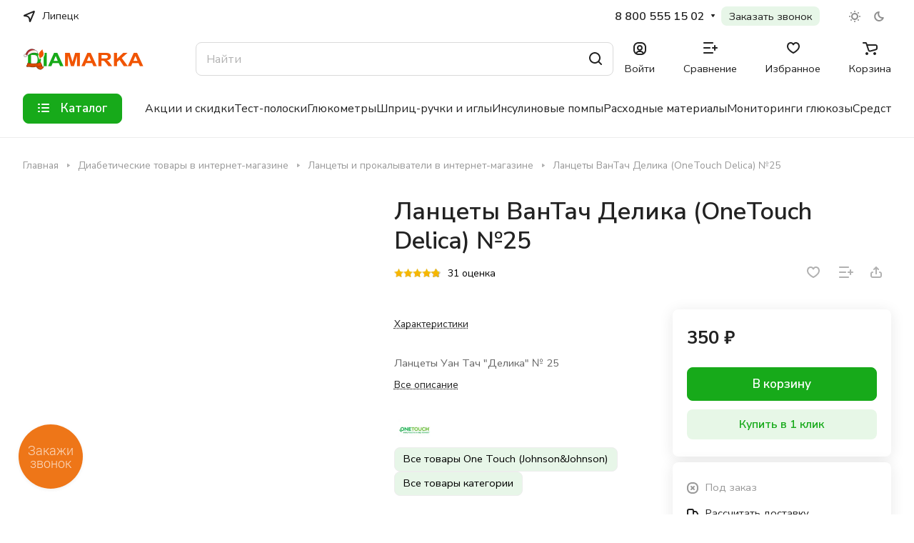

--- FILE ---
content_type: text/html; charset=UTF-8
request_url: https://lipetsk.diamarka.com/lantsety_i_prokalyvateli/lantsety-vantach-delika-onetouch-delica-25/
body_size: 72984
content:
    <!DOCTYPE html>
<html xmlns="http://www.w3.org/1999/xhtml"
      xml:lang="ru"
      lang="ru"
      class="                   "
>
    <head><link rel="canonical" href="https://lipetsk.diamarka.com/lantsety_i_prokalyvateli/lantsety-vantach-delika-onetouch-delica-25/" /> 
        
     

        

        <!---->

        <title>
            Ланцеты ВанТач Делика (OneTouch Delica) №25 купить в интернет-магазине, цена на сайте | ДиаМарка</title>
        <meta name="viewport" content="initial-scale=1.0, width=device-width" />
<meta name="HandheldFriendly" content="true" />
<meta name="yes" content="yes" />
<meta name="apple-mobile-web-app-status-bar-style" content="black" />
<meta name="SKYPE_TOOLBAR" content="SKYPE_TOOLBAR_PARSER_COMPATIBLE" />
<meta http-equiv="Content-Type" content="text/html; charset=UTF-8" />
<meta name="keywords" content="Интернет-магазин, заказать, купить" />
<meta name="description" content="Продажа товаров для здоровья в интернет магазине «ДиаМарка». Предлагаем приобрести ланцеты вантач делика (onetouch delica) №25 в интернет-магазине – с доставкой по всей России! Подробнее на сайте или по бесплатному номеру телефона: 8-800-555-15-02." />

<script data-skip-moving="true">(function(w, d, n) {var cl = "bx-core";var ht = d.documentElement;var htc = ht ? ht.className : undefined;if (htc === undefined || htc.indexOf(cl) !== -1){return;}var ua = n.userAgent;if (/(iPad;)|(iPhone;)/i.test(ua)){cl += " bx-ios";}else if (/Windows/i.test(ua)){cl += ' bx-win';}else if (/Macintosh/i.test(ua)){cl += " bx-mac";}else if (/Linux/i.test(ua) && !/Android/i.test(ua)){cl += " bx-linux";}else if (/Android/i.test(ua)){cl += " bx-android";}cl += (/(ipad|iphone|android|mobile|touch)/i.test(ua) ? " bx-touch" : " bx-no-touch");cl += w.devicePixelRatio && w.devicePixelRatio >= 2? " bx-retina": " bx-no-retina";if (/AppleWebKit/.test(ua)){cl += " bx-chrome";}else if (/Opera/.test(ua)){cl += " bx-opera";}else if (/Firefox/.test(ua)){cl += " bx-firefox";}ht.className = htc ? htc + " " + cl : cl;})(window, document, navigator);</script>


<link href="/bitrix/js/ui/design-tokens/dist/ui.design-tokens.min.css?172919563223463"  rel="stylesheet" />
<link href="/bitrix/js/ui/fonts/opensans/ui.font.opensans.min.css?16647713252320"  rel="stylesheet" />
<link href="/bitrix/js/main/popup/dist/main.popup.bundle.min.css?175488672928056"  rel="stylesheet" />
<link href="/bitrix/cache/css/s2/aspro-lite-r/page_3ea6b2dae0f6be022559b31c2c7ae5f1/page_3ea6b2dae0f6be022559b31c2c7ae5f1_v1.css?1767255882127481"  rel="stylesheet" />
<link href="/bitrix/cache/css/s2/aspro-lite-r/default_75fc6bf2615d6b0c5b53accb31ab982c/default_75fc6bf2615d6b0c5b53accb31ab982c_v1.css?17672538808784"  rel="stylesheet" />
<link href="/bitrix/cache/css/s2/aspro-lite-r/default_04a6b773d86a64842b0d5fb6ff67f512/default_04a6b773d86a64842b0d5fb6ff67f512_v1.css?1767253873795"  rel="stylesheet" />
<link href="/bitrix/cache/css/s2/aspro-lite-r/default_59beefed56488b58ae6e83d7c8e2f370/default_59beefed56488b58ae6e83d7c8e2f370_v1.css?17672538736872"  rel="stylesheet" />
<link href="/bitrix/panel/main/popup.min.css?167958291020774"  rel="stylesheet" />
<link href="/bitrix/cache/css/s2/aspro-lite-r/default_28eee2a8b4ab6fb43eaf008de9e57135/default_28eee2a8b4ab6fb43eaf008de9e57135_v1.css?17672538814767"  rel="stylesheet" />
<link href="/bitrix/cache/css/s2/aspro-lite-r/default_aadd74f1d07d3fe28ca35e46687e5e91/default_aadd74f1d07d3fe28ca35e46687e5e91_v1.css?17672538732191"  rel="stylesheet" />
<link href="/bitrix/cache/css/s2/aspro-lite-r/template_54f8e73afa1858f62d90aaabedcd54da/template_54f8e73afa1858f62d90aaabedcd54da_v1.css?1767253880280920"  data-template-style="true" rel="stylesheet" />







<style>html {--border-radius:8px;--theme-base-color:#17aa1a;--theme-base-opacity-color:#17aa1a1a;--theme-more-color:#f15300;--theme-outer-border-radius:8px;--theme-text-transform:none;--theme-letter-spacing:normal;--theme-button-font-size:0%;--theme-button-padding-2px:0%;--theme-button-padding-1px:0%;--theme-more-color-hue:21;--theme-more-color-saturation:100%;--theme-more-color-lightness:47%;--theme-base-color-hue:121;--theme-base-color-saturation:76%;--theme-base-color-lightness:38%;--theme-lightness-hover-diff:6%;}</style>
<link href="https://fonts.gstatic.com" rel="preconnect" crossorigin>
<link href="https://fonts.googleapis.com/css?family=Nunito+Sans:300italic,400italic,500italic,600italic,700italic,300,400,500,600,700&subset=latin,cyrillic-ext&display=swap" rel="preload" as="style" crossorigin>
<link rel="stylesheet" href="https://fonts.googleapis.com/css?family=Nunito+Sans:300italic,400italic,500italic,600italic,700italic,300,400,500,600,700&subset=latin,cyrillic-ext&display=swap" crossorigin>
<style>html {font-size:17px;--theme-font-family:Nunito Sans;--theme-font-title-family:Nunito Sans;--theme-font-title-weight:600;}</style>
<style>html {--theme-page-width: 1500px;--theme-page-width-padding: 32px}</style>

			<script data-skip-moving="true" src="/bitrix/js/main/jquery/jquery-3.6.0.min.js"></script>
			<script data-skip-moving="true" src="/local/templates/aspro-lite-r/js/speed.min.js?=1694600815"></script>
		
<link href="/local/templates/aspro-lite-r/css/print.min.css?169390152012929" data-template-style="true" rel="stylesheet" media="print">
<script src="/local/templates/aspro-lite-r/vendor/lazysizes.min.js" data-skip-moving="true" defer=""></script>
<script src="/local/templates/aspro-lite-r/vendor/ls.unveilhooks.min.js" data-skip-moving="true" defer=""></script>
<link rel="shortcut icon" href="/favicon.webp" type="" />
<link rel="apple-touch-icon" sizes="180x180" href="/upload/resize_cache/webp/CLite/637/h8k70kbmiipm1c14bne545vcgnmi7cx5.webp" />
<style>html {--border-radius:8px;--theme-base-color:#17aa1a;--theme-base-opacity-color:#17aa1a1a;--theme-more-color:#f15300;--theme-outer-border-radius:8px;--theme-text-transform:none;--theme-letter-spacing:normal;--theme-button-font-size:0%;--theme-button-padding-2px:0%;--theme-button-padding-1px:0%;--theme-more-color-hue:21;--theme-more-color-saturation:100%;--theme-more-color-lightness:47%;--theme-base-color-hue:121;--theme-base-color-saturation:76%;--theme-base-color-lightness:38%;--theme-lightness-hover-diff:6%;}</style>
<link href="https://fonts.gstatic.com" rel="preconnect" crossorigin>
<link href="https://fonts.googleapis.com/css?family=Nunito+Sans:300italic,400italic,500italic,600italic,700italic,300,400,500,600,700&subset=latin,cyrillic-ext&display=swap" rel="preload" as="style" crossorigin>
<link rel="stylesheet" href="https://fonts.googleapis.com/css?family=Nunito+Sans:300italic,400italic,500italic,600italic,700italic,300,400,500,600,700&subset=latin,cyrillic-ext&display=swap" crossorigin>
<style>html {font-size:17px;--theme-font-family:Nunito Sans;--theme-font-title-family:Nunito Sans;--theme-font-title-weight:600;}</style>
<style>html {--theme-page-width: 1500px;--theme-page-width-padding: 32px}</style>

			<script data-skip-moving="true" src="/bitrix/js/main/jquery/jquery-3.6.0.min.js"></script>
			<script data-skip-moving="true" src="/local/templates/aspro-lite-r/js/speed.min.js?=1694600815"></script>
		
<link href="/local/templates/aspro-lite-r/css/print.min.css?169390152012929" data-template-style="true" rel="stylesheet" media="print">
<script src="/local/templates/aspro-lite-r/vendor/lazysizes.min.js" data-skip-moving="true" defer=""></script>
<script src="/local/templates/aspro-lite-r/vendor/ls.unveilhooks.min.js" data-skip-moving="true" defer=""></script>
<meta property="og:description" content="Ланцеты Уан Тач "Делика" № 25" />
<meta property="og:image" content="https://lipetsk.diamarka.com:443/upload/resize_cache/webp/iblock/acd/acd228b0e8c10ffd394dcadc81546bad.webp" />
<link rel="image_src" href="https://lipetsk.diamarka.com:443/upload/resize_cache/webp/iblock/acd/acd228b0e8c10ffd394dcadc81546bad.webp"  />
<meta property="og:title" content="Ланцеты ВанТач Делика (OneTouch Delica) №25 купить в интернет-магазине, цена на сайте | ДиаМарка" />
<meta property="og:type" content="website" />
<meta property="og:url" content="https://lipetsk.diamarka.com:443/lantsety_i_prokalyvateli/lantsety-vantach-delika-onetouch-delica-25/" />
            <style>html {--header-height:193px;}</style><style>html {--header-height:193px;}</style> 





    </head>
<body class="block-wo-title  site_s2   side_left hide_menu_page region_confirm_normal header_fill_ fixed_y mfixed_y mfixed_view_always title_position_left mmenu_leftside mheader-v1 footer-v1 fill_bg_ header-v4 title-v1 bottom-icons-panel_y with_order with_cabinet with_phones theme-default"
      id="main"
      data-site="/"
><pre style="display: none">NULL</pre> 
    <div class="bx_areas">
            </div>
<div id="panel"></div>

						<script data-skip-moving="true">
			var solutionName = 'arLiteOptions';
			var arAsproOptions = window[solutionName] = ({});
			var arAsproCounters = {};
			var arBasketItems = {};
		</script>
		<script src="/local/templates/aspro-lite-r/js/setTheme.php?site_id=s2&site_dir=/" data-skip-moving="true"></script>
				<!--'start_frame_cache_options-block'-->						<!--'end_frame_cache_options-block'-->
<div class="body  hover_">
    <div class="body_media"></div>
    <div class="headers-container">
        <div class="title-v1 " data-ajax-block="HEADER" data-ajax-callback="headerInit">
            
<header class="header_4 header header--with_regions header--narrow ">
	<div class="header__inner  header__inner--no-pt">

		
		<div class="header__top-part " data-ajax-load-block="HEADER_TOP_PART">
							<div class="maxwidth-theme">
							
			<div class="header__top-inner">

														<div class="header__top-item icon-block--with_icon">
						<!--'start_frame_cache_header-regionality-block1'-->		        <div class="regions dropdown-select 1" title="Регион">
            <div class="regions__chooser dropdown-select__title fill-theme-parent light-opacity-hover color-theme-hover js_city_chooser animate-load"
                 data-event="jqm"
                 data-name="city_chooser"
                 data-param-url="%2Flantsety_i_prokalyvateli%2Flantsety-vantach-delika-onetouch-delica-25%2F"
                 data-param-form_id="city_chooser"
            >
                <i class="svg inline region dropdown-select__icon-left fill-theme-target banner-light-icon-fill fill-dark-light-block" aria-hidden="true"><svg width="17" height="16"><use xlink:href="/local/templates/aspro-lite-r/images/svg/header_icons.svg#region-17-16"></use></svg></i>                    <span class="regions__name color-theme-hover font_14 banner-light-text menu-light-text">Липецк</span>
                            </div>
                    </div>
    		<!--'end_frame_cache_header-regionality-block1'-->					</div>
				
								<div class="header__top-item header-menu dotted-flex-1 hide-dotted">
					<nav class="mega-menu sliced">
							<div class="catalog_icons_">
		<div class="header-menu__wrapper">
			                				<div class="header-menu__item unvisible header-menu__item--first  ">
					<a class="header-menu__link header-menu__link--top-level light-opacity-hover fill-theme-hover banner-light-text dark_link  " href="/info/brands/">
												<span class="header-menu__title font_14">
							Бренды						</span>
											</a>
																			</div>
							                				<div class="header-menu__item unvisible   ">
					<a class="header-menu__link header-menu__link--top-level light-opacity-hover fill-theme-hover banner-light-text dark_link  " href="/help/delivery/">
												<span class="header-menu__title font_14">
							Доставка						</span>
											</a>
																			</div>
							                				<div class="header-menu__item unvisible   header-menu__item--dropdown">
					<a class="header-menu__link header-menu__link--top-level light-opacity-hover fill-theme-hover banner-light-text dark_link  " href="/help/payment/">
												<span class="header-menu__title font_14">
							Оплата						</span>
													<i class="svg inline  header-menu__wide-submenu-right-arrow fill-dark-light-block banner-light-icon-fill" aria-hidden="true"><svg width="7" height="5"><use xlink:href="/local/templates/aspro-lite-r/images/svg/arrows.svg#down-7-5"></use></svg></i>											</a>
																<div class="header-menu__dropdown-menu dropdown-menu-wrapper dropdown-menu-wrapper--visible dropdown-menu-wrapper--woffset">
							<div class="1 dropdown-menu-inner rounded-x ">

								
								
								
								<ul class="header-menu__dropdown-menu-inner ">
																																								<li class="header-menu__dropdown-item  count_ ">
												<a class="font_15 dropdown-menu-item dark_link fill-dark-light-block " href="/credit">
													Рассрочка и кредит																									</a>
																							</li>
																											</ul>

																							</div>
						</div>
														</div>
							                				<div class="header-menu__item unvisible   ">
					<a class="header-menu__link header-menu__link--top-level light-opacity-hover fill-theme-hover banner-light-text dark_link  " href="/blog/">
												<span class="header-menu__title font_14">
							Блог						</span>
											</a>
																			</div>
							                				<div class="header-menu__item unvisible   ">
					<a class="header-menu__link header-menu__link--top-level light-opacity-hover fill-theme-hover banner-light-text dark_link  " href="/company/reviews/">
												<span class="header-menu__title font_14">
							Отзывы						</span>
											</a>
																			</div>
							                				<div class="header-menu__item unvisible   ">
					<a class="header-menu__link header-menu__link--top-level light-opacity-hover fill-theme-hover banner-light-text dark_link  " href="/sales/">
												<span class="header-menu__title font_14">
							Новости						</span>
											</a>
																			</div>
							                				<div class="header-menu__item unvisible   ">
					<a class="header-menu__link header-menu__link--top-level light-opacity-hover fill-theme-hover banner-light-text dark_link  " href="/contacts/">
												<span class="header-menu__title font_14">
							Контакты						</span>
											</a>
																			</div>
							                				<div class="header-menu__item unvisible   header-menu__item--dropdown">
					<a class="header-menu__link header-menu__link--top-level light-opacity-hover fill-theme-hover banner-light-text dark_link  " href="/info/">
												<span class="header-menu__title font_14">
							Информация						</span>
													<i class="svg inline  header-menu__wide-submenu-right-arrow fill-dark-light-block banner-light-icon-fill" aria-hidden="true"><svg width="7" height="5"><use xlink:href="/local/templates/aspro-lite-r/images/svg/arrows.svg#down-7-5"></use></svg></i>											</a>
																<div class="header-menu__dropdown-menu dropdown-menu-wrapper dropdown-menu-wrapper--visible dropdown-menu-wrapper--woffset">
							<div class="1 dropdown-menu-inner rounded-x ">

								
								
								
								<ul class="header-menu__dropdown-menu-inner ">
																																								<li class="header-menu__dropdown-item  count_ ">
												<a class="font_15 dropdown-menu-item dark_link fill-dark-light-block " href="/blog/">
													Блог																									</a>
																							</li>
																																																		<li class="header-menu__dropdown-item  count_ ">
												<a class="font_15 dropdown-menu-item dark_link fill-dark-light-block " href="/skidka/">
													Дисконтная программа																									</a>
																							</li>
																																																		<li class="header-menu__dropdown-item  count_ ">
												<a class="font_15 dropdown-menu-item dark_link fill-dark-light-block " href="/help/warranty/">
													Гарантии																									</a>
																							</li>
																																																		<li class="header-menu__dropdown-item  count_ ">
												<a class="font_15 dropdown-menu-item dark_link fill-dark-light-block " href="/exchange">
													Обмен и возврат																									</a>
																							</li>
																																																		<li class="header-menu__dropdown-item  count_ ">
												<a class="font_15 dropdown-menu-item dark_link fill-dark-light-block " href="/servisnye-tsentry">
													Сервисные центры																									</a>
																							</li>
																											</ul>

																							</div>
						</div>
														</div>
							                				<div class="header-menu__item unvisible  header-menu__item--last header-menu__item--dropdown">
					<a class="header-menu__link header-menu__link--top-level light-opacity-hover fill-theme-hover banner-light-text dark_link  " href="/company/">
												<span class="header-menu__title font_14">
							О нас						</span>
													<i class="svg inline  header-menu__wide-submenu-right-arrow fill-dark-light-block banner-light-icon-fill" aria-hidden="true"><svg width="7" height="5"><use xlink:href="/local/templates/aspro-lite-r/images/svg/arrows.svg#down-7-5"></use></svg></i>											</a>
																<div class="header-menu__dropdown-menu dropdown-menu-wrapper dropdown-menu-wrapper--visible dropdown-menu-wrapper--woffset">
							<div class="1 dropdown-menu-inner rounded-x ">

								
								
								
								<ul class="header-menu__dropdown-menu-inner ">
																																								<li class="header-menu__dropdown-item  count_ ">
												<a class="font_15 dropdown-menu-item dark_link fill-dark-light-block " href="/company/">
													О компании																									</a>
																							</li>
																																																		<li class="header-menu__dropdown-item  count_ ">
												<a class="font_15 dropdown-menu-item dark_link fill-dark-light-block " href="/company/reviews/">
													Отзывы																									</a>
																							</li>
																																																		<li class="header-menu__dropdown-item  count_ ">
												<a class="font_15 dropdown-menu-item dark_link fill-dark-light-block " href="/vacancy">
													Вакансии																									</a>
																							</li>
																																																		<li class="header-menu__dropdown-item  count_ ">
												<a class="font_15 dropdown-menu-item dark_link fill-dark-light-block " href="/info/optovikam/">
													Оптовикам																									</a>
																							</li>
																											</ul>

																							</div>
						</div>
														</div>
							
						<div class="header-menu__item header-menu__item--more-items unvisible">
				<div class="header-menu__link banner-light-icon-fill fill-dark-light-block light-opacity-hover">
					<i class="svg inline " aria-hidden="true"><svg width="15" height="3"><use xlink:href="/local/templates/aspro-lite-r/images/svg/header_icons.svg#dots-15-3"></use></svg></i>				</div>
				<div class="header-menu__dropdown-menu dropdown-menu-wrapper dropdown-menu-wrapper--visible dropdown-menu-wrapper--woffset">
					<ul class="header-menu__more-items-list dropdown-menu-inner rounded-x"></ul>
				</div>
				
				
			</div>
					</div>
	</div>
	<script data-skip-moving="true">
		if(typeof topMenuAction !== 'function'){
			function topMenuAction() {
				//CheckTopMenuPadding();
				//CheckTopMenuOncePadding();
				if(typeof CheckTopMenuDotted !== 'function'){
					let timerID = setInterval(function(){
						if(typeof CheckTopMenuDotted === 'function'){
							CheckTopMenuDotted();
							clearInterval(timerID);
						}
					}, 100);
				} else {
					CheckTopMenuDotted();
				}
			}
		}
		
	</script>
					</nav>
				</div>

												
    <div class="header__top-item no-shrinked 4 "
         data-ajax-load-block="HEADER_TOGGLE_PHONE">
        
                                <div class="">
                        <div class="phones">
                                                        <div class="phones__phones-wrapper">
                                                                                                            <!--'start_frame_cache_header-allphones-block1'-->
            <div class="phones__inner phones__inner--with_dropdown phones__inner--big fill-theme-parent">
        <a class="phones__phone-link phones__phone-first dark_link banner-light-text menu-light-text icon-block__name"
           href="tel:88005551502">8 800 555 15 02</a>
                    <div class="phones__dropdown ">
                <div class="dropdown dropdown--relative">
                                                                    <div class="phones__phone-more dropdown__item color-theme-hover dropdown__item--first ">
                            <a class="phones__phone-link dark_link " rel="nofollow"
                               href="tel:88005551502">8 800 555 15 02<span class="phones__phone-descript phones__dropdown-title">Офис продаж</span></a>
                        </div>
                                                                    <div class="phones__phone-more dropdown__item color-theme-hover  dropdown__item--last">
                            <a class="phones__phone-link dark_link " rel="nofollow"
                               href="tel:+79224835585">+7 (922) 483-55-85<span class="phones__phone-descript phones__dropdown-title">Оптовые продажи</span></a>
                        </div>
                                        <div class="phones__dropdown-item callback-item">
                        <div class="animate-load btn btn-default btn-wide btn-sm" data-event="jqm"
                             data-param-id="14" data-name="callback">
                            Заказать звонок                        </div>
                    </div>
                </div>
                <div class="dropdown dropdown--relative">
                    														<div class="phones__dropdown-item">
													<div class="email__title phones__dropdown-title">
						E-mail					</div>
								<div class="phones__dropdown-value">
										<div>
											<div>
							<a class="dark_link" href="mailto:zakaz@diamarka.com">zakaz@diamarka.com</a>
						</div>
											<div>
							<a class="dark_link" href="mailto:opt@diamarka.com">opt@diamarka.com</a>
						</div>
										</div>
				</div>

									</div>
																																									

	<!-- noindex -->
			<div class="phones__dropdown-item social-item">
	
	<div class="social">
		<ul class="social__items social__items--md social__items--type-color social__items--grid">
																																	<li class="social__item grid-list__item hover_blink vkontakte ">
							<a class="social__link shine" href="https://vk.com/diamarka" target="_blank" rel="nofollow" title="ВКонтакте"></a>
						</li>
																																																																	<li class="social__item grid-list__item hover_blink telegram ">
							<a class="social__link shine" href="https://t.me/diamarka" target="_blank" rel="nofollow" title="Telegram"></a>
						</li>
																																																			<li class="social__item grid-list__item hover_blink odnoklassniki ">
							<a class="social__link shine" href="https://ok.ru/group/52237430030425" target="_blank" rel="nofollow" title="Одноклассники"></a>
						</li>
																																																																																		</ul>

			</div>

			</div>
		<!-- /noindex -->
                </div>
            </div>
            <span class="more-arrow banner-light-icon-fill menu-light-icon-fill fill-dark-light-block">
						<i class="svg inline " aria-hidden="true"><svg width="7" height="5"><use xlink:href="/local/templates/aspro-lite-r/images/svg/arrows.svg#down-7-5"></use></svg></i>                        					</span>
            </div>
            <!--'end_frame_cache_header-allphones-block1'-->                                </div>

                                                            <div class="btn-callback">
                                    <a class="phones__callback light-opacity-hover dark_link banner-light-text menu-light-text"
                                       href="#callbackwidget">
                                        Заказать звонок                                    </a>
                                </div>
                                                    </div>
                    </div>
                    
        
    </div>


    
												
												
			<div class="header__top-item " data-ajax-load-block="HEADER_TOGGLE_THEME_SELECTOR">
				
												<div class="header-theme-selector">
								<div id="theme-selector--g0" class="theme-selector" title="">
	<div class="theme-selector__inner">
		<div class="theme-selector__items">
			<div class="theme-selector__item theme-selector__item--light">
				<div class="theme-selector__item-icon"><i class="svg inline light-16-16" aria-hidden="true"><svg width="16" height="16"><use xlink:href="/bitrix/components/aspro/theme.selector.lite/templates/.default/images/svg/icons.svg#light-16-16"></use></svg></i></div>
			</div>
			<div class="theme-selector__item theme-selector__item--dark">
				<div class="theme-selector__item-icon"><i class="svg inline dark-14-14" aria-hidden="true"><svg width="14" height="14"><use xlink:href="/bitrix/components/aspro/theme.selector.lite/templates/.default/images/svg/icons.svg#dark-14-14"></use></svg></i></div>
			</div>
		</div>
	</div>
	</div>							</div>
						
				
			</div>


							

			</div>
							</div>
					</div>

		
		
		<div class="header__main-part   header__main-part--long part-with-search"  data-ajax-load-block="HEADER_MAIN_PART">

							<div class="maxwidth-theme">
			
			<div class="header__main-inner relative part-with-search__inner">

				<div class="header__main-item">
					<div class="line-block line-block--40 logo">
												<div class="logo  line-block__item no-shrinked">
							<a class="menu-light-icon-fill banner-light-icon-fill" href="/"><img src="/upload/resize_cache/webp/CLite/bb3/rr04md06dm6slgs1ddrqw5fs9a9y7k76.webp" alt="Интернет-магазин ДиаМарка" title="Интернет-магазин ДиаМарка" data-src="" /></a>						</div>
					</div>
				</div>

												
			<div class="header__main-item slogan-container hide-1300 " data-ajax-load-block="HEADER_TOGGLE_SLOGAN">
				
																				<div class="slogan font_14 muted">
									<div class="slogan__text banner-light-text">
										    Товары для здоровья и красоты, диабет товары и еда без вреда
									</div>
								</div>
														
				
			</div>


			
								
			<div class="header__main-item flex-1 header__search " data-ajax-load-block="HEADER_TOGGLE_SEARCH">
				
																				<div class="">
										<div class="search-wrapper relative header-search-trigger">
		<div id="title-search">
			<form action="/catalog/" class="search search--hastype">
				<button class="search-input-close btn-close fill-dark-light-block" type="button">
					<i class="svg inline clear " aria-hidden="true"><svg width="16" height="16"><use xlink:href="/local/templates/aspro-lite-r/images/svg/header_icons.svg#close-16-16"></use></svg></i>				</button>
				<div class="search-input-div">
					<input class="search-input font_16 banner-light-text form-control" id="title-search-input" type="text" name="q" value="" placeholder="Найти" size="40" maxlength="100" autocomplete="off" />
				</div>

				<div class="search-button-div 3">
					<button class="btn btn--no-rippple btn-clear-search fill-dark-light-block banner-light-icon-fill light-opacity-hover" type="reset" name="rs">
						<i class="svg inline clear " aria-hidden="true"><svg width="9" height="9"><use xlink:href="/local/templates/aspro-lite-r/images/svg/header_icons.svg#close-9-9"></use></svg></i>					</button>

					
					<button class="btn btn-search btn--no-rippple fill-dark-light-block banner-light-icon-fill light-opacity-hover" type="submit" name="s" value="Найти">
						<i class="svg inline search " aria-hidden="true"><svg width="18" height="18"><use xlink:href="/local/templates/aspro-lite-r/images/svg/header_icons.svg#search-18-18"></use></svg></i>					</button>
				</div>
			</form>
		</div>
	</div>

								</div>
													
				
			</div>


			
                
				<div class="header__main-item ">
					<div class="line-block line-block--40">
												
			<div class="line-block__item " data-ajax-load-block="HEADER_TOGGLE_CABINET">
				
												<div class="header-cabinet">
																<!--'start_frame_cache_cabinet-link1'-->		<!-- noindex -->
								<a class="header-cabinet__link fill-theme-hover fill-dark-light-block light-opacity-hover dark_link animate-load fill-dark-light-block color-theme-hover banner-light-icon-fill banner-light-text flexbox flexbox--direction-column flexbox--align-center" data-event="jqm" title="Войти" data-param-backurl="/lantsety_i_prokalyvateli/lantsety-vantach-delika-onetouch-delica-25/" data-param-type="auth" data-name="auth" href="/personal/">
									<i class="svg inline header__icon banner-light-icon-fill menu-light-icon-fill" aria-hidden="true"><svg width="18" height="18"><use xlink:href="/local/templates/aspro-lite-r/images/svg/header_icons.svg#log-out-18-18"></use></svg></i>													<span class="header-cabinet__name header__icon-name menu-light-text banner-light-text ">Войти</span>
							</a>
				<!-- /noindex -->
		<!--'end_frame_cache_cabinet-link1'-->							</div>
						
				
			</div>


			
												
			<div class="line-block__item " data-ajax-load-block="HEADER_TOGGLE_COMPARE">
				
												<div class="header-compare js-compare-block-wrapper">
								<!--'start_frame_cache_compare-link1'-->		<!--noindex-->
		<a class=" compare-link dark_link light-opacity-hover fill-theme-hover fill-dark-light-block color-theme-hover banner-light-icon-fill flexbox flexbox--direction-column flexbox--align-center" href="/catalog/compare.php" title="Список сравниваемых элементов">
		<span class="compare-block icon-block-with-counter menu-light-icon-fill fill-use-888 fill-theme-use-svg-hover">
			<span class="js-compare-block ">					
				<span class="icon-count icon-count--compare bg-more-theme count">0</span>
			</span>
			<i class="svg inline compare header__icon" aria-hidden="true"><svg width="20" height="16"><use xlink:href="/local/templates/aspro-lite-r/images/svg/catalog/item_icons.svg#compare-20-16"></use></svg></i>				
		</span>
					<span class="header__icon-name title menu-light-text banner-light-text">Сравнение</span>
			</a>
<!--/noindex-->		<!--'end_frame_cache_compare-link1'-->							</div>
							
				
			</div>


			
												
			<div class="line-block__item " data-ajax-load-block="HEADER_TOGGLE_FAVORITE">
				
												<div class="header-favorite js-favorite-block-wrapper">
								<!--'start_frame_cache_favorite-link1'-->		<a rel="nofollow" title="Избранные товары" href="/personal/favorite/" class="header-icon dark_link light-opacity-hover color-theme-hover fill-theme-hover fill-dark-light-block color-theme-hover banner-light-icon-fill banner-light-text flexbox flexbox--direction-column flexbox--align-center no-shrinked">
			<span class="favorite-block icon-block-with-counter menu-light-icon-fill  fill-use-888 fill-theme-use-svg-hover">
				<span class="js-favorite-block ">
					<span class="icon-count icon-count--favorite bg-more-theme count empted">0</span>
				</span>
				<i class="svg inline header__icon banner-light-icon-fill" aria-hidden="true"><svg width="18" height="16"><use xlink:href="/local/templates/aspro-lite-r/images/svg/catalog/item_icons.svg#favorite-18-16"></use></svg></i>			</span>
							<span class="header__icon-name">Избранное</span>
					</a>
		<!--'end_frame_cache_favorite-link1'-->							</div>
							
				
			</div>


			
												
			<div class="line-block__item " data-ajax-load-block="HEADER_TOGGLE_BASKET">
				
												<div class="header-cart">
								<!--'start_frame_cache_basket-link1'-->			<div class="basket top">
				<!-- noindex -->
				<a rel="nofollow" title="Корзина пуста" href="/basket/" class="fill-theme-hover light-opacity-hover dark_link flexbox flexbox--direction-column flexbox--align-center fill-dark-light-block no-shrinked ">
					<span class="js-basket-block header-cart__inner header-cart__inner--empty">
						<i class="svg inline basket header__icon banner-light-icon-fill menu-light-icon-fill" aria-hidden="true"><svg width="21" height="18"><use xlink:href="/local/templates/aspro-lite-r/images/svg/catalog/item_icons.svg#cart-21-18"></use></svg></i>						<span class="header-cart__count bg-more-theme count empted">0</span>
					</span>

											<span class="header__icon-name header-cart__name menu-light-text banner-light-text">Корзина</span>
									</a>
				<div class="basket-dropdown basket_hover_block loading_block loading_block_content"></div>
				<!-- /noindex -->
			</div>
		<!--'end_frame_cache_basket-link1'-->							</div>
						
				
			</div>


								</div>
				</div>

			</div>

							</div>
				
		</div>

				<div class="header__bottom-part  ">

							<div class="maxwidth-theme">
			
			<div class="header__bottom-inner relative header__bottom-inner--long">

														<div class="header__main-item header__burger menu-dropdown-offset">
						<nav class="mega-menu">
								<div class="catalog_icons_">
		<div class="header-menu__wrapper">
			                				<div class="header-menu__item unvisible header-menu__item--first header-menu__item--last header-menu__item--dropdown header-menu__item--wide">
					<a class="header-menu__link--only-catalog fill-use-fff btn btn-default btn--no-rippple  " href="/categories/">
													<i class="svg inline " aria-hidden="true"><svg width="16" height="16"><use xlink:href="/local/templates/aspro-lite-r/images/svg/header_icons.svg#burger-16-16"></use></svg></i>												<span class="header-menu__title font_14">
							Каталог						</span>
											</a>
																<div class="header-menu__dropdown-menu dropdown-menu-wrapper dropdown-menu-wrapper--visible ">
							<div class="1 dropdown-menu-inner rounded-x long-menu-items">

																	<div class="menu-navigation">
										<div class="menu-navigation__sections-wrapper">
											<div class="menu-navigation__scroll scrollbar">
												<div class="menu-navigation__sections">
																											<div class="menu-navigation__sections-item">
															<a
																href="/diabeticheskie_tovary/"
																class="font_15 font_weight--500 color_dark rounded-x menu-navigation__sections-item-link   menu-navigation__sections-item-dropdown"
															>															
																<span class="name">Диабетические товары</span>
																																	<i class="svg inline  header-menu__dropdown-right-arrow fill-dark-light-block" aria-hidden="true"><svg width="7" height="5"><use xlink:href="/local/templates/aspro-lite-r/images/svg/arrows.svg#down-7-5"></use></svg></i>																															</a>
														</div>
																											<div class="menu-navigation__sections-item">
															<a
																href="/zdorovoe_pitanie/"
																class="font_15 font_weight--500 color_dark rounded-x menu-navigation__sections-item-link   menu-navigation__sections-item-dropdown"
															>															
																<span class="name">Продукты ЗОЖ</span>
																																	<i class="svg inline  header-menu__dropdown-right-arrow fill-dark-light-block" aria-hidden="true"><svg width="7" height="5"><use xlink:href="/local/templates/aspro-lite-r/images/svg/arrows.svg#down-7-5"></use></svg></i>																															</a>
														</div>
																											<div class="menu-navigation__sections-item">
															<a
																href="/tovary_dlya_zdorovya/"
																class="font_15 font_weight--500 color_dark rounded-x menu-navigation__sections-item-link   menu-navigation__sections-item-dropdown"
															>															
																<span class="name">Товары для красоты и здоровья</span>
																																	<i class="svg inline  header-menu__dropdown-right-arrow fill-dark-light-block" aria-hidden="true"><svg width="7" height="5"><use xlink:href="/local/templates/aspro-lite-r/images/svg/arrows.svg#down-7-5"></use></svg></i>																															</a>
														</div>
																											<div class="menu-navigation__sections-item">
															<a
																href="/aktsii_i_rasprodazhi/"
																class="font_15 font_weight--500 color_dark rounded-x menu-navigation__sections-item-link  "
															>															
																<span class="name">Акции и скидки</span>
																															</a>
														</div>
																											<div class="menu-navigation__sections-item">
															<a
																href="/novinki/"
																class="font_15 font_weight--500 color_dark rounded-x menu-navigation__sections-item-link  "
															>															
																<span class="name">Новинки</span>
																															</a>
														</div>
																											<div class="menu-navigation__sections-item">
															<a
																href="/presents/"
																class="font_15 font_weight--500 color_dark rounded-x menu-navigation__sections-item-link   menu-navigation__sections-item-dropdown"
															>															
																<span class="name">Подарки</span>
																																	<i class="svg inline  header-menu__dropdown-right-arrow fill-dark-light-block" aria-hidden="true"><svg width="7" height="5"><use xlink:href="/local/templates/aspro-lite-r/images/svg/arrows.svg#down-7-5"></use></svg></i>																															</a>
														</div>
																									</div>
											</div>
										</div>
										<div class="menu-navigation__content">
								
																	<div class="header-menu__wide-limiter scrollbar">
								
								
								<ul class="header-menu__dropdown-menu-inner ">
																																										<li class="parent-items ">
														<div class="parent-items__item-title">
															<a href="/diabeticheskie_tovary/" class="dark_link stroke-theme-hover">
																<span class="parent-items__item-name font_weight--500 font_20 font_large">Диабетические товары</span>
																<span class="parent-items__item-arrow rounded-x"><i class="svg inline " aria-hidden="true"><svg width="7" height="12"><use xlink:href="/local/templates/aspro-lite-r/images/svg/arrows.svg#right-7-12"></use></svg></i></span>
															</a>
														</div>
														<div class="parent-items__info">
																														<div class="header-menu__many-items">
																<ul class="header-menu__dropdown-menu-inner  header-menu__dropdown-menu--grids" >
																																			<li class="header-menu__dropdown-item count_ header-menu__dropdown-item--with-dropdown has_img header-menu__dropdown-item--img-LEFT">
                <div class="header-menu__dropdown-item-img  header-menu__dropdown-item-img--LEFT">
				<div class="header-menu__dropdown-item-img-inner">
                    <a href="/glyukometry/">
                                                    <img class="lazyload "  src="[data-uri]" data-src="/upload/resize_cache/webp/resize_cache/iblock/599/56_56_0/59983389f6a9ace1072485e833482736.webp" alt="Глюкометры" title="Глюкометры" />
                                            </a>
				</div>
            </div>
            
    <div class="header-menu__wide-item-wrapper">
        <a class="font_16 font_weight--500 dark_link switcher-title header-menu__wide-child-link fill-theme-hover" href="/glyukometry/">
            <span>Глюкометры</span>
                            <i class="svg inline  header-menu__wide-submenu-right-arrow fill-dark-light-block only_more_items" aria-hidden="true"><svg width="7" height="5"><use xlink:href="/local/templates/aspro-lite-r/images/svg/arrows.svg#down-7-5"></use></svg></i>                    </a>
                                <ul class="header-menu__wide-submenu">
                                                        <li class=" header-menu__wide-submenu-item   " >
                        <span class="header-menu__wide-submenu-item-inner">
                            <a class="font_15 dark_link fill-theme-hover fill-dark-light-block header-menu__wide-child-link" href="/glyukometry_accu_chek/">
                                <span class="header-menu__wide-submenu-item-name">Глюкометры Accu-Chek</span>                                                            </a>
                                                    </span>
                    </li>
                                                                            <li class=" header-menu__wide-submenu-item   " >
                        <span class="header-menu__wide-submenu-item-inner">
                            <a class="font_15 dark_link fill-theme-hover fill-dark-light-block header-menu__wide-child-link" href="/glyukometry_onetouch/">
                                <span class="header-menu__wide-submenu-item-name">Глюкометры OneTouch</span>                                                            </a>
                                                    </span>
                    </li>
                                                                            <li class=" header-menu__wide-submenu-item   " >
                        <span class="header-menu__wide-submenu-item-inner">
                            <a class="font_15 dark_link fill-theme-hover fill-dark-light-block header-menu__wide-child-link" href="/glyukometry_contour/">
                                <span class="header-menu__wide-submenu-item-name">Глюкометры Contour</span>                                                            </a>
                                                    </span>
                    </li>
                                                                            <li class=" header-menu__wide-submenu-item   " >
                        <span class="header-menu__wide-submenu-item-inner">
                            <a class="font_15 dark_link fill-theme-hover fill-dark-light-block header-menu__wide-child-link" href="/glyukometry_diacont/">
                                <span class="header-menu__wide-submenu-item-name">Глюкометры Diacont</span>                                                            </a>
                                                    </span>
                    </li>
                                                                            <li class=" header-menu__wide-submenu-item   " >
                        <span class="header-menu__wide-submenu-item-inner">
                            <a class="font_15 dark_link fill-theme-hover fill-dark-light-block header-menu__wide-child-link" href="/glyukometry_satellit/">
                                <span class="header-menu__wide-submenu-item-name">Глюкометры Сателлит</span>                                                            </a>
                                                    </span>
                    </li>
                                                                            <li class=" header-menu__wide-submenu-item header-menu__wide-submenu-item--last  " >
                        <span class="header-menu__wide-submenu-item-inner">
                            <a class="font_15 dark_link fill-theme-hover fill-dark-light-block header-menu__wide-child-link" href="/glyukometry_drugikh_proizvoditeley/">
                                <span class="header-menu__wide-submenu-item-name">Глюкометры других производителей</span>                                                            </a>
                                                    </span>
                    </li>
                                                                </ul>
            </div>
</li>																																			<li class="header-menu__dropdown-item count_ header-menu__dropdown-item--with-dropdown has_img header-menu__dropdown-item--img-LEFT">
                <div class="header-menu__dropdown-item-img  header-menu__dropdown-item-img--LEFT">
				<div class="header-menu__dropdown-item-img-inner">
                    <a href="/test_poloski/">
                                                    <img class="lazyload "  src="[data-uri]" data-src="/upload/resize_cache/webp/resize_cache/iblock/6c7/56_56_0/6c7041ebb62a32ae70295c3d98fe87ba.webp" alt="Тест-полоски" title="Тест-полоски" />
                                            </a>
				</div>
            </div>
            
    <div class="header-menu__wide-item-wrapper">
        <a class="font_16 font_weight--500 dark_link switcher-title header-menu__wide-child-link fill-theme-hover" href="/test_poloski/">
            <span>Тест-полоски</span>
                            <i class="svg inline  header-menu__wide-submenu-right-arrow fill-dark-light-block only_more_items" aria-hidden="true"><svg width="7" height="5"><use xlink:href="/local/templates/aspro-lite-r/images/svg/arrows.svg#down-7-5"></use></svg></i>                    </a>
                                <ul class="header-menu__wide-submenu">
                                                        <li class=" header-menu__wide-submenu-item   " >
                        <span class="header-menu__wide-submenu-item-inner">
                            <a class="font_15 dark_link fill-theme-hover fill-dark-light-block header-menu__wide-child-link" href="/vizualnye_test_poloski/">
                                <span class="header-menu__wide-submenu-item-name">Визуальные тест-полоски</span>                                                            </a>
                                                    </span>
                    </li>
                                                                            <li class=" header-menu__wide-submenu-item   " >
                        <span class="header-menu__wide-submenu-item-inner">
                            <a class="font_15 dark_link fill-theme-hover fill-dark-light-block header-menu__wide-child-link" href="/test_poloski_accu_chek/">
                                <span class="header-menu__wide-submenu-item-name">Тест-полоски Accu-Chek</span>                                                            </a>
                                                    </span>
                    </li>
                                                                            <li class=" header-menu__wide-submenu-item   " >
                        <span class="header-menu__wide-submenu-item-inner">
                            <a class="font_15 dark_link fill-theme-hover fill-dark-light-block header-menu__wide-child-link" href="/test_poloski_contour/">
                                <span class="header-menu__wide-submenu-item-name">Тест-полоски Contour</span>                                                            </a>
                                                    </span>
                    </li>
                                                                            <li class=" header-menu__wide-submenu-item   " >
                        <span class="header-menu__wide-submenu-item-inner">
                            <a class="font_15 dark_link fill-theme-hover fill-dark-light-block header-menu__wide-child-link" href="/test_poloski_onetouch/">
                                <span class="header-menu__wide-submenu-item-name">Тест-полоски OneTouch</span>                                                            </a>
                                                    </span>
                    </li>
                                                                            <li class=" header-menu__wide-submenu-item   " >
                        <span class="header-menu__wide-submenu-item-inner">
                            <a class="font_15 dark_link fill-theme-hover fill-dark-light-block header-menu__wide-child-link" href="/test_poloski_satellit/">
                                <span class="header-menu__wide-submenu-item-name">Тест-полоски Сателлит</span>                                                            </a>
                                                    </span>
                    </li>
                                                                            <li class=" header-menu__wide-submenu-item header-menu__wide-submenu-item--last  " >
                        <span class="header-menu__wide-submenu-item-inner">
                            <a class="font_15 dark_link fill-theme-hover fill-dark-light-block header-menu__wide-child-link" href="/test_poloski_drugikh_proizvoditeley/">
                                <span class="header-menu__wide-submenu-item-name">Тест-полоски других производителей</span>                                                            </a>
                                                    </span>
                    </li>
                                                                </ul>
            </div>
</li>																																			<li class="header-menu__dropdown-item count_ header-menu__dropdown-item--with-dropdown has_img header-menu__dropdown-item--img-LEFT">
                <div class="header-menu__dropdown-item-img  header-menu__dropdown-item-img--LEFT">
				<div class="header-menu__dropdown-item-img-inner">
                    <a href="/insulinovye_pompy/">
                                                    <img class="lazyload "  src="[data-uri]" data-src="/upload/resize_cache/webp/resize_cache/iblock/244/56_56_0/244d9a7f9261beca6d367940c6bf7148.webp" alt="Помпы инсулиновые" title="Помпы инсулиновые" />
                                            </a>
				</div>
            </div>
            
    <div class="header-menu__wide-item-wrapper">
        <a class="font_16 font_weight--500 dark_link switcher-title header-menu__wide-child-link fill-theme-hover" href="/insulinovye_pompy/">
            <span>Помпы инсулиновые</span>
                            <i class="svg inline  header-menu__wide-submenu-right-arrow fill-dark-light-block only_more_items" aria-hidden="true"><svg width="7" height="5"><use xlink:href="/local/templates/aspro-lite-r/images/svg/arrows.svg#down-7-5"></use></svg></i>                    </a>
                                <ul class="header-menu__wide-submenu">
                                                        <li class=" header-menu__wide-submenu-item   " >
                        <span class="header-menu__wide-submenu-item-inner">
                            <a class="font_15 dark_link fill-theme-hover fill-dark-light-block header-menu__wide-child-link" href="/besprovodnye_insulinovye_pompy/">
                                <span class="header-menu__wide-submenu-item-name">Беспроводная инсулиновая помпа Medtrum</span>                                                            </a>
                                                    </span>
                    </li>
                                                                            <li class=" header-menu__wide-submenu-item   " >
                        <span class="header-menu__wide-submenu-item-inner">
                            <a class="font_15 dark_link fill-theme-hover fill-dark-light-block header-menu__wide-child-link" href="/insulinovye_pompy_medtronic/">
                                <span class="header-menu__wide-submenu-item-name">Инсулиновые помпы Medtronic</span>                                                            </a>
                                                    </span>
                    </li>
                                                                            <li class=" header-menu__wide-submenu-item header-menu__wide-submenu-item--last  " >
                        <span class="header-menu__wide-submenu-item-inner">
                            <a class="font_15 dark_link fill-theme-hover fill-dark-light-block header-menu__wide-child-link" href="/insulinovye_pompy_accu_chek/">
                                <span class="header-menu__wide-submenu-item-name">Инсулиновые помпы Accu-Chek</span>                                                            </a>
                                                    </span>
                    </li>
                                                                </ul>
            </div>
</li>																																			<li class="header-menu__dropdown-item count_ header-menu__dropdown-item--with-dropdown has_img header-menu__dropdown-item--img-LEFT">
                <div class="header-menu__dropdown-item-img  header-menu__dropdown-item-img--LEFT">
				<div class="header-menu__dropdown-item-img-inner">
                    <a href="/raskhodnye_materialy/">
                                                    <img class="lazyload "  src="[data-uri]" data-src="/upload/resize_cache/webp/resize_cache/iblock/d35/56_56_0/d35ef24b716ce0accb9a84e95316c41e.webp" alt="Расходники для инсулиновых помп" title="Расходники для инсулиновых помп" />
                                            </a>
				</div>
            </div>
            
    <div class="header-menu__wide-item-wrapper">
        <a class="font_16 font_weight--500 dark_link switcher-title header-menu__wide-child-link fill-theme-hover" href="/raskhodnye_materialy/">
            <span>Расходники для инсулиновых помп</span>
                            <i class="svg inline  header-menu__wide-submenu-right-arrow fill-dark-light-block only_more_items" aria-hidden="true"><svg width="7" height="5"><use xlink:href="/local/templates/aspro-lite-r/images/svg/arrows.svg#down-7-5"></use></svg></i>                    </a>
                                <ul class="header-menu__wide-submenu">
                                                        <li class=" header-menu__wide-submenu-item   " >
                        <span class="header-menu__wide-submenu-item-inner">
                            <a class="font_15 dark_link fill-theme-hover fill-dark-light-block header-menu__wide-child-link" href="/raskhodnye_materialy_besprovodnoy_pompy_medtrum/">
                                <span class="header-menu__wide-submenu-item-name">Расходные материалы к беспроводной помпе Medtrum</span>                                                            </a>
                                                    </span>
                    </li>
                                                                            <li class=" header-menu__wide-submenu-item   " >
                        <span class="header-menu__wide-submenu-item-inner">
                            <a class="font_15 dark_link fill-theme-hover fill-dark-light-block header-menu__wide-child-link" href="/raskhodnye_materialy_medtronic/">
                                <span class="header-menu__wide-submenu-item-name">Расходные материалы Medtronic</span>                                                            </a>
                                                    </span>
                    </li>
                                                                            <li class=" header-menu__wide-submenu-item header-menu__wide-submenu-item--last  " >
                        <span class="header-menu__wide-submenu-item-inner">
                            <a class="font_15 dark_link fill-theme-hover fill-dark-light-block header-menu__wide-child-link" href="/raskhodnye_materialy_accu_chek_/">
                                <span class="header-menu__wide-submenu-item-name">Расходные материалы Accu-Chek</span>                                                            </a>
                                                    </span>
                    </li>
                                                                </ul>
            </div>
</li>																																			<li class="header-menu__dropdown-item count_ header-menu__dropdown-item--with-dropdown has_img header-menu__dropdown-item--img-LEFT">
                <div class="header-menu__dropdown-item-img  header-menu__dropdown-item-img--LEFT">
				<div class="header-menu__dropdown-item-img-inner">
                    <a href="/chekhly_odezhda_poyasa_sumki/">
                                                    <img class="lazyload "  src="[data-uri]" data-src="/upload/resize_cache/webp/resize_cache/iblock/ae6/56_56_0/ae63e2f7ea39ec8cc908da77f1d7ba44.webp" alt="Аксессуары для инсулиновой помпы в интернет-магазине" title="Аксессуары для инсулиновой помпы в интернет-магазине" />
                                            </a>
				</div>
            </div>
            
    <div class="header-menu__wide-item-wrapper">
        <a class="font_16 font_weight--500 dark_link switcher-title header-menu__wide-child-link fill-theme-hover" href="/chekhly_odezhda_poyasa_sumki/">
            <span>Аксессуары для инсулиновой помпы в интернет-магазине</span>
                            <i class="svg inline  header-menu__wide-submenu-right-arrow fill-dark-light-block only_more_items" aria-hidden="true"><svg width="7" height="5"><use xlink:href="/local/templates/aspro-lite-r/images/svg/arrows.svg#down-7-5"></use></svg></i>                    </a>
                                <ul class="header-menu__wide-submenu">
                                                        <li class=" header-menu__wide-submenu-item   " >
                        <span class="header-menu__wide-submenu-item-inner">
                            <a class="font_15 dark_link fill-theme-hover fill-dark-light-block header-menu__wide-child-link" href="/adaptivnaya_odezhda_dlya_diabetikov/">
                                <span class="header-menu__wide-submenu-item-name">Одежда с карманами для помпы</span>                                                            </a>
                                                    </span>
                    </li>
                                                                            <li class=" header-menu__wide-submenu-item   " >
                        <span class="header-menu__wide-submenu-item-inner">
                            <a class="font_15 dark_link fill-theme-hover fill-dark-light-block header-menu__wide-child-link" href="/aksessuary_k_pompam_medtronic/">
                                <span class="header-menu__wide-submenu-item-name">Аксессуары к Medtronic</span>                                                            </a>
                                                    </span>
                    </li>
                                                                            <li class=" header-menu__wide-submenu-item   " >
                        <span class="header-menu__wide-submenu-item-inner">
                            <a class="font_15 dark_link fill-theme-hover fill-dark-light-block header-menu__wide-child-link" href="/aksessuary_k_pompam_accu_chek/">
                                <span class="header-menu__wide-submenu-item-name">Аксессуары к Accu-Chek</span>                                                            </a>
                                                    </span>
                    </li>
                                                                            <li class=" header-menu__wide-submenu-item   " >
                        <span class="header-menu__wide-submenu-item-inner">
                            <a class="font_15 dark_link fill-theme-hover fill-dark-light-block header-menu__wide-child-link" href="/universalnye_poyasa_i_chekhly/">
                                <span class="header-menu__wide-submenu-item-name">Пояса на помпу и повязки на руку</span>                                                            </a>
                                                    </span>
                    </li>
                                                                            <li class=" header-menu__wide-submenu-item   " >
                        <span class="header-menu__wide-submenu-item-inner">
                            <a class="font_15 dark_link fill-theme-hover fill-dark-light-block header-menu__wide-child-link" href="/sumki_dlya_diabet_prinadlezhnostey/">
                                <span class="header-menu__wide-submenu-item-name">Сумки для диапринадлежностей</span>                                                            </a>
                                                    </span>
                    </li>
                                                                            <li class=" header-menu__wide-submenu-item   " >
                        <span class="header-menu__wide-submenu-item-inner">
                            <a class="font_15 dark_link fill-theme-hover fill-dark-light-block header-menu__wide-child-link" href="/braslety/">
                                <span class="header-menu__wide-submenu-item-name">Браслеты</span>                                                            </a>
                                                    </span>
                    </li>
                                                                            <li class="collapsed header-menu__wide-submenu-item header-menu__wide-submenu-item--last  " style="display: none;">
                        <span class="header-menu__wide-submenu-item-inner">
                            <a class="font_15 dark_link fill-theme-hover fill-dark-light-block header-menu__wide-child-link" href="/nakleyki/">
                                <span class="header-menu__wide-submenu-item-name">Наклейки на диагаджеты</span>                                                            </a>
                                                    </span>
                    </li>
                                                                        <li class="header-menu__wide-submenu-item--more_items">
                        <span class="dark_link with_dropdown font_15 fill-dark-light-block svg">
                            Еще                            <i class="svg inline  menu-arrow" aria-hidden="true"><svg width="7" height="5"><use xlink:href="/local/templates/aspro-lite-r/images/svg/arrows.svg#down-7-5"></use></svg></i>                        </span>
                        
                    </li>
                            </ul>
            </div>
</li>																																			<li class="header-menu__dropdown-item count_ header-menu__dropdown-item--with-dropdown has_img header-menu__dropdown-item--img-LEFT">
                <div class="header-menu__dropdown-item-img  header-menu__dropdown-item-img--LEFT">
				<div class="header-menu__dropdown-item-img-inner">
                    <a href="/monitoring_glyukozy/">
                                                    <img class="lazyload "  src="[data-uri]" data-src="/upload/resize_cache/webp/resize_cache/iblock/da2/56_56_0/da283a6a6bfd19146ac484bec262c8b1.webp" alt="Системы мониторинга глюкозы" title="Системы мониторинга глюкозы" />
                                            </a>
				</div>
            </div>
            
    <div class="header-menu__wide-item-wrapper">
        <a class="font_16 font_weight--500 dark_link switcher-title header-menu__wide-child-link fill-theme-hover" href="/monitoring_glyukozy/">
            <span>Системы мониторинга глюкозы</span>
                            <i class="svg inline  header-menu__wide-submenu-right-arrow fill-dark-light-block only_more_items" aria-hidden="true"><svg width="7" height="5"><use xlink:href="/local/templates/aspro-lite-r/images/svg/arrows.svg#down-7-5"></use></svg></i>                    </a>
                                <ul class="header-menu__wide-submenu">
                                                        <li class=" header-menu__wide-submenu-item   " >
                        <span class="header-menu__wide-submenu-item-inner">
                            <a class="font_15 dark_link fill-theme-hover fill-dark-light-block header-menu__wide-child-link" href="/postoyannyy_monitoring_glyukozy_hematonix/">
                                <span class="header-menu__wide-submenu-item-name">Постоянный мониторинг глюкозы Hematonix</span>                                                            </a>
                                                    </span>
                    </li>
                                                                            <li class=" header-menu__wide-submenu-item   " >
                        <span class="header-menu__wide-submenu-item-inner">
                            <a class="font_15 dark_link fill-theme-hover fill-dark-light-block header-menu__wide-child-link" href="/nepreryvnyy_monitoring_glyukozy_lumiflex/">
                                <span class="header-menu__wide-submenu-item-name">Непрерывный мониторинг глюкозы Lumiflex</span>                                                            </a>
                                                    </span>
                    </li>
                                                                            <li class=" header-menu__wide-submenu-item   " >
                        <span class="header-menu__wide-submenu-item-inner">
                            <a class="font_15 dark_link fill-theme-hover fill-dark-light-block header-menu__wide-child-link" href="/flash_monitoring_freestyle_libre/">
                                <span class="header-menu__wide-submenu-item-name">Flash-мониторинг FreeStyle Libre</span>                                                            </a>
                                                    </span>
                    </li>
                                                                            <li class=" header-menu__wide-submenu-item   " >
                        <span class="header-menu__wide-submenu-item-inner">
                            <a class="font_15 dark_link fill-theme-hover fill-dark-light-block header-menu__wide-child-link" href="/monitoring_glyukozy_dlya_pomp_minimed_720g_740g_i_780g/">
                                <span class="header-menu__wide-submenu-item-name">Мониторинг глюкозы для помп 720G, 740G и 780G</span>                                                            </a>
                                                    </span>
                    </li>
                                                                            <li class=" header-menu__wide-submenu-item   " >
                        <span class="header-menu__wide-submenu-item-inner">
                            <a class="font_15 dark_link fill-theme-hover fill-dark-light-block header-menu__wide-child-link" href="/monitoring_glyukozy_dlya_pomp_mmt_722_mmt_754/">
                                <span class="header-menu__wide-submenu-item-name">Мониторинг глюкозы для помп ММТ-722, ММТ-754</span>                                                            </a>
                                                    </span>
                    </li>
                                                                            <li class=" header-menu__wide-submenu-item header-menu__wide-submenu-item--last  " >
                        <span class="header-menu__wide-submenu-item-inner">
                            <a class="font_15 dark_link fill-theme-hover fill-dark-light-block header-menu__wide-child-link" href="/monitoring_glyukozy_dlya_pompy_minimed_640g/">
                                <span class="header-menu__wide-submenu-item-name">Мониторинг глюкозы для помпы Medtronic 640G</span>                                                            </a>
                                                    </span>
                    </li>
                                                                </ul>
            </div>
</li>																																			<li class="header-menu__dropdown-item count_ header-menu__dropdown-item--with-dropdown active has_img header-menu__dropdown-item--img-LEFT">
                <div class="header-menu__dropdown-item-img  header-menu__dropdown-item-img--LEFT">
				<div class="header-menu__dropdown-item-img-inner">
                    <a href="/lantsety_i_prokalyvateli/">
                                                    <img class="lazyload "  src="[data-uri]" data-src="/upload/resize_cache/webp/resize_cache/iblock/f47/56_56_0/f47b32bf85da72639a959f2706a8838b.webp" alt="Ланцеты и прокалыватели" title="Ланцеты и прокалыватели" />
                                            </a>
				</div>
            </div>
            
    <div class="header-menu__wide-item-wrapper">
        <a class="font_16 font_weight--500 dark_link switcher-title header-menu__wide-child-link fill-theme-hover" href="/lantsety_i_prokalyvateli/">
            <span>Ланцеты и прокалыватели</span>
                            <i class="svg inline  header-menu__wide-submenu-right-arrow fill-dark-light-block only_more_items" aria-hidden="true"><svg width="7" height="5"><use xlink:href="/local/templates/aspro-lite-r/images/svg/arrows.svg#down-7-5"></use></svg></i>                    </a>
                                <ul class="header-menu__wide-submenu">
                                                        <li class=" header-menu__wide-submenu-item   " >
                        <span class="header-menu__wide-submenu-item-inner">
                            <a class="font_15 dark_link fill-theme-hover fill-dark-light-block header-menu__wide-child-link" href="/ruchki_prokalyvateli/">
                                <span class="header-menu__wide-submenu-item-name">Ручки-прокалыватели</span>                                                            </a>
                                                    </span>
                    </li>
                                                                            <li class=" header-menu__wide-submenu-item   " >
                        <span class="header-menu__wide-submenu-item-inner">
                            <a class="font_15 dark_link fill-theme-hover fill-dark-light-block header-menu__wide-child-link" href="/accu_chek/">
                                <span class="header-menu__wide-submenu-item-name">Accu-Chek</span>                                                            </a>
                                                    </span>
                    </li>
                                                                            <li class=" header-menu__wide-submenu-item   " >
                        <span class="header-menu__wide-submenu-item-inner">
                            <a class="font_15 dark_link fill-theme-hover fill-dark-light-block header-menu__wide-child-link" href="/one_touch/">
                                <span class="header-menu__wide-submenu-item-name">One Touch</span>                                                            </a>
                                                    </span>
                    </li>
                                                                            <li class=" header-menu__wide-submenu-item   " >
                        <span class="header-menu__wide-submenu-item-inner">
                            <a class="font_15 dark_link fill-theme-hover fill-dark-light-block header-menu__wide-child-link" href="/contour/">
                                <span class="header-menu__wide-submenu-item-name">Contour</span>                                                            </a>
                                                    </span>
                    </li>
                                                                            <li class=" header-menu__wide-submenu-item header-menu__wide-submenu-item--last  " >
                        <span class="header-menu__wide-submenu-item-inner">
                            <a class="font_15 dark_link fill-theme-hover fill-dark-light-block header-menu__wide-child-link" href="/satellit/">
                                <span class="header-menu__wide-submenu-item-name">Сателлит</span>                                                            </a>
                                                    </span>
                    </li>
                                                                </ul>
            </div>
</li>																																			<li class="header-menu__dropdown-item count_ header-menu__dropdown-item--with-dropdown has_img header-menu__dropdown-item--img-LEFT">
                <div class="header-menu__dropdown-item-img  header-menu__dropdown-item-img--LEFT">
				<div class="header-menu__dropdown-item-img-inner">
                    <a href="/shprits_ruchki_i_igly/">
                                                    <img class="lazyload "  src="[data-uri]" data-src="/upload/resize_cache/webp/resize_cache/iblock/1ed/56_56_0/1ed8f455b9f73e054bdd008eb6178c5a.webp" alt="Иглы и шприц-ручки для инсулина" title="Иглы и шприц-ручки для инсулина" />
                                            </a>
				</div>
            </div>
            
    <div class="header-menu__wide-item-wrapper">
        <a class="font_16 font_weight--500 dark_link switcher-title header-menu__wide-child-link fill-theme-hover" href="/shprits_ruchki_i_igly/">
            <span>Иглы и шприц-ручки для инсулина</span>
                            <i class="svg inline  header-menu__wide-submenu-right-arrow fill-dark-light-block only_more_items" aria-hidden="true"><svg width="7" height="5"><use xlink:href="/local/templates/aspro-lite-r/images/svg/arrows.svg#down-7-5"></use></svg></i>                    </a>
                                <ul class="header-menu__wide-submenu">
                                                        <li class=" header-menu__wide-submenu-item   " >
                        <span class="header-menu__wide-submenu-item-inner">
                            <a class="font_15 dark_link fill-theme-hover fill-dark-light-block header-menu__wide-child-link" href="/igly_dlya_shprits_ruchek/">
                                <span class="header-menu__wide-submenu-item-name">Иглы для шприц-ручек</span>                                                            </a>
                                                    </span>
                    </li>
                                                                            <li class=" header-menu__wide-submenu-item   " >
                        <span class="header-menu__wide-submenu-item-inner">
                            <a class="font_15 dark_link fill-theme-hover fill-dark-light-block header-menu__wide-child-link" href="/shprits_ruchki/">
                                <span class="header-menu__wide-submenu-item-name">Шприц-ручки</span>                                                            </a>
                                                    </span>
                    </li>
                                                                            <li class=" header-menu__wide-submenu-item   " >
                        <span class="header-menu__wide-submenu-item-inner">
                            <a class="font_15 dark_link fill-theme-hover fill-dark-light-block header-menu__wide-child-link" href="/shpritsy_insulinovye/">
                                <span class="header-menu__wide-submenu-item-name">Шприцы инсулиновые</span>                                                            </a>
                                                    </span>
                    </li>
                                                                            <li class=" header-menu__wide-submenu-item   " >
                        <span class="header-menu__wide-submenu-item-inner">
                            <a class="font_15 dark_link fill-theme-hover fill-dark-light-block header-menu__wide-child-link" href="/porty_inektsionnye_medtronik/">
                                <span class="header-menu__wide-submenu-item-name">Порты инъекционные</span>                                                            </a>
                                                    </span>
                    </li>
                                                                            <li class=" header-menu__wide-submenu-item header-menu__wide-submenu-item--last  " >
                        <span class="header-menu__wide-submenu-item-inner">
                            <a class="font_15 dark_link fill-theme-hover fill-dark-light-block header-menu__wide-child-link" href="/ukoly_bez_boli_i_strakha/">
                                <span class="header-menu__wide-submenu-item-name">Уколы без боли и страха</span>                                                            </a>
                                                    </span>
                    </li>
                                                                </ul>
            </div>
</li>																																			<li class="header-menu__dropdown-item count_ header-menu__dropdown-item--with-dropdown has_img header-menu__dropdown-item--img-LEFT">
                <div class="header-menu__dropdown-item-img  header-menu__dropdown-item-img--LEFT">
				<div class="header-menu__dropdown-item-img-inner">
                    <a href="/ukhod_za_kozhey/">
                                                    <img class="lazyload "  src="[data-uri]" data-src="/upload/resize_cache/webp/resize_cache/iblock/dec/56_56_0/dec5ee74a7f79804384ee5c23e8d5374.webp" alt="Уход за кожей" title="Уход за кожей" />
                                            </a>
				</div>
            </div>
            
    <div class="header-menu__wide-item-wrapper">
        <a class="font_16 font_weight--500 dark_link switcher-title header-menu__wide-child-link fill-theme-hover" href="/ukhod_za_kozhey/">
            <span>Уход за кожей</span>
                            <i class="svg inline  header-menu__wide-submenu-right-arrow fill-dark-light-block only_more_items" aria-hidden="true"><svg width="7" height="5"><use xlink:href="/local/templates/aspro-lite-r/images/svg/arrows.svg#down-7-5"></use></svg></i>                    </a>
                                <ul class="header-menu__wide-submenu">
                                                        <li class=" header-menu__wide-submenu-item   " >
                        <span class="header-menu__wide-submenu-item-inner">
                            <a class="font_15 dark_link fill-theme-hover fill-dark-light-block header-menu__wide-child-link" href="/krema_dlya_nog/">
                                <span class="header-menu__wide-submenu-item-name">Кремы для ног</span>                                                            </a>
                                                    </span>
                    </li>
                                                                            <li class=" header-menu__wide-submenu-item   " >
                        <span class="header-menu__wide-submenu-item-inner">
                            <a class="font_15 dark_link fill-theme-hover fill-dark-light-block header-menu__wide-child-link" href="/krema_dlya_ruk/">
                                <span class="header-menu__wide-submenu-item-name">Кремы для рук</span>                                                            </a>
                                                    </span>
                    </li>
                                                                            <li class=" header-menu__wide-submenu-item   " >
                        <span class="header-menu__wide-submenu-item-inner">
                            <a class="font_15 dark_link fill-theme-hover fill-dark-light-block header-menu__wide-child-link" href="/krema_s_mochevinoy/">
                                <span class="header-menu__wide-submenu-item-name">Кремы с мочевиной</span>                                                            </a>
                                                    </span>
                    </li>
                                                                            <li class=" header-menu__wide-submenu-item header-menu__wide-submenu-item--last  " >
                        <span class="header-menu__wide-submenu-item-inner">
                            <a class="font_15 dark_link fill-theme-hover fill-dark-light-block header-menu__wide-child-link" href="/prochie_ukhodovye_sredstva/">
                                <span class="header-menu__wide-submenu-item-name">Прочие уходовые средства</span>                                                            </a>
                                                    </span>
                    </li>
                                                                </ul>
            </div>
</li>																																			<li class="header-menu__dropdown-item count_ header-menu__dropdown-item--with-dropdown has_img header-menu__dropdown-item--img-LEFT">
                <div class="header-menu__dropdown-item-img  header-menu__dropdown-item-img--LEFT">
				<div class="header-menu__dropdown-item-img-inner">
                    <a href="/diabeticheskaya_stopa/">
                                                    <img class="lazyload "  src="[data-uri]" data-src="/upload/resize_cache/webp/resize_cache/iblock/956/56_56_0/9560a6f6f735aad335751d5361a5922a.webp" alt="Диабетическая стопа" title="Диабетическая стопа" />
                                            </a>
				</div>
            </div>
            
    <div class="header-menu__wide-item-wrapper">
        <a class="font_16 font_weight--500 dark_link switcher-title header-menu__wide-child-link fill-theme-hover" href="/diabeticheskaya_stopa/">
            <span>Диабетическая стопа</span>
                            <i class="svg inline  header-menu__wide-submenu-right-arrow fill-dark-light-block only_more_items" aria-hidden="true"><svg width="7" height="5"><use xlink:href="/local/templates/aspro-lite-r/images/svg/arrows.svg#down-7-5"></use></svg></i>                    </a>
                                <ul class="header-menu__wide-submenu">
                                                        <li class=" header-menu__wide-submenu-item   " >
                        <span class="header-menu__wide-submenu-item-inner">
                            <a class="font_15 dark_link fill-theme-hover fill-dark-light-block header-menu__wide-child-link" href="/diabeticheskie_noski/">
                                <span class="header-menu__wide-submenu-item-name">Диабетические носки</span>                                                            </a>
                                                    </span>
                    </li>
                                                                            <li class=" header-menu__wide-submenu-item   " >
                        <span class="header-menu__wide-submenu-item-inner">
                            <a class="font_15 dark_link fill-theme-hover fill-dark-light-block header-menu__wide-child-link" href="/mestnoe_lechenie_ran_pri_sakharnom_diabete/">
                                <span class="header-menu__wide-submenu-item-name">Местное лечение ран</span>                                                            </a>
                                                    </span>
                    </li>
                                                                            <li class=" header-menu__wide-submenu-item   " >
                        <span class="header-menu__wide-submenu-item-inner">
                            <a class="font_15 dark_link fill-theme-hover fill-dark-light-block header-menu__wide-child-link" href="/profilaktika_diabet_stopy/">
                                <span class="header-menu__wide-submenu-item-name">Профилактика диабет-стопы</span>                                                            </a>
                                                    </span>
                    </li>
                                                                            <li class=" header-menu__wide-submenu-item header-menu__wide-submenu-item--last  " >
                        <span class="header-menu__wide-submenu-item-inner">
                            <a class="font_15 dark_link fill-theme-hover fill-dark-light-block header-menu__wide-child-link" href="/stelki_i_ranozazhivlenie/">
                                <span class="header-menu__wide-submenu-item-name">Стельки при диабете</span>                                                            </a>
                                                    </span>
                    </li>
                                                                </ul>
            </div>
</li>																																			<li class="header-menu__dropdown-item count_ has_img header-menu__dropdown-item--img-LEFT">
                <div class="header-menu__dropdown-item-img  header-menu__dropdown-item-img--LEFT">
				<div class="header-menu__dropdown-item-img-inner">
                    <a href="/ukhod_za_polostyu_rta/">
                                                    <img class="lazyload "  src="[data-uri]" data-src="/upload/resize_cache/webp/resize_cache/iblock/be7/56_56_0/be714fd746309ecbaa1fee30cc690049.webp" alt="Уход за полостью рта" title="Уход за полостью рта" />
                                            </a>
				</div>
            </div>
            
    <div class="header-menu__wide-item-wrapper">
        <a class="font_16 font_weight--500 dark_link switcher-title header-menu__wide-child-link fill-theme-hover" href="/ukhod_za_polostyu_rta/">
            <span>Уход за полостью рта</span>
                    </a>
            </div>
</li>																																			<li class="header-menu__dropdown-item count_ has_img header-menu__dropdown-item--img-LEFT">
                <div class="header-menu__dropdown-item-img  header-menu__dropdown-item-img--LEFT">
				<div class="header-menu__dropdown-item-img-inner">
                    <a href="/sredstva_pri_gipoglikemii/">
                                                    <img class="lazyload "  src="[data-uri]" data-src="/upload/resize_cache/webp/resize_cache/iblock/b57/56_56_0/b57262adaedeed835afc1a66e0716738.webp" alt="Средства при гипогликемии" title="Средства при гипогликемии" />
                                            </a>
				</div>
            </div>
            
    <div class="header-menu__wide-item-wrapper">
        <a class="font_16 font_weight--500 dark_link switcher-title header-menu__wide-child-link fill-theme-hover" href="/sredstva_pri_gipoglikemii/">
            <span>Средства при гипогликемии</span>
                    </a>
            </div>
</li>																																			<li class="header-menu__dropdown-item count_ has_img header-menu__dropdown-item--img-LEFT">
                <div class="header-menu__dropdown-item-img  header-menu__dropdown-item-img--LEFT">
				<div class="header-menu__dropdown-item-img-inner">
                    <a href="/termosumki_i_chekhly/">
                                                    <img class="lazyload "  src="[data-uri]" data-src="/upload/resize_cache/webp/resize_cache/iblock/936/56_56_0/936aa658f4e363aa4d0c3ac1fda88bf8.webp" alt="Чехлы и термосумки для инсулина" title="Чехлы и термосумки для инсулина" />
                                            </a>
				</div>
            </div>
            
    <div class="header-menu__wide-item-wrapper">
        <a class="font_16 font_weight--500 dark_link switcher-title header-menu__wide-child-link fill-theme-hover" href="/termosumki_i_chekhly/">
            <span>Чехлы и термосумки для инсулина</span>
                    </a>
            </div>
</li>																																			<li class="header-menu__dropdown-item count_ has_img header-menu__dropdown-item--img-LEFT">
                <div class="header-menu__dropdown-item-img  header-menu__dropdown-item-img--LEFT">
				<div class="header-menu__dropdown-item-img-inner">
                    <a href="/knigi_o_diabete/">
                                                    <img class="lazyload "  src="[data-uri]" data-src="/upload/resize_cache/webp/resize_cache/iblock/94d/56_56_0/94d0a73af653e66a584cc2372ca3f196.webp" alt="Книги о диабете" title="Книги о диабете" />
                                            </a>
				</div>
            </div>
            
    <div class="header-menu__wide-item-wrapper">
        <a class="font_16 font_weight--500 dark_link switcher-title header-menu__wide-child-link fill-theme-hover" href="/knigi_o_diabete/">
            <span>Книги о диабете</span>
                    </a>
            </div>
</li>																																			<li class="header-menu__dropdown-item count_ header-menu__dropdown-item--with-dropdown has_img header-menu__dropdown-item--img-LEFT">
                <div class="header-menu__dropdown-item-img  header-menu__dropdown-item-img--LEFT">
				<div class="header-menu__dropdown-item-img-inner">
                    <a href="/plastyri_i_dezinfektsiya/">
                                                    <img class="lazyload "  src="[data-uri]" data-src="/upload/resize_cache/webp/resize_cache/iblock/99c/56_56_0/99c8cb8a0b6f85372253de66dbe57f77.webp" alt="Пластыри и дезинфекция" title="Пластыри и дезинфекция" />
                                            </a>
				</div>
            </div>
            
    <div class="header-menu__wide-item-wrapper">
        <a class="font_16 font_weight--500 dark_link switcher-title header-menu__wide-child-link fill-theme-hover" href="/plastyri_i_dezinfektsiya/">
            <span>Пластыри и дезинфекция</span>
                            <i class="svg inline  header-menu__wide-submenu-right-arrow fill-dark-light-block only_more_items" aria-hidden="true"><svg width="7" height="5"><use xlink:href="/local/templates/aspro-lite-r/images/svg/arrows.svg#down-7-5"></use></svg></i>                    </a>
                                <ul class="header-menu__wide-submenu">
                                                        <li class=" header-menu__wide-submenu-item   " >
                        <span class="header-menu__wide-submenu-item-inner">
                            <a class="font_15 dark_link fill-theme-hover fill-dark-light-block header-menu__wide-child-link" href="/dezinfitsiruyushchie_sredstva/">
                                <span class="header-menu__wide-submenu-item-name">Дезинфицирующие средства</span>                                                            </a>
                                                    </span>
                    </li>
                                                                            <li class=" header-menu__wide-submenu-item   " >
                        <span class="header-menu__wide-submenu-item-inner">
                            <a class="font_15 dark_link fill-theme-hover fill-dark-light-block header-menu__wide-child-link" href="/plastyri_i_udalenie/">
                                <span class="header-menu__wide-submenu-item-name">Пластыри и медповязки</span>                                                            </a>
                                                    </span>
                    </li>
                                                                            <li class=" header-menu__wide-submenu-item   " >
                        <span class="header-menu__wide-submenu-item-inner">
                            <a class="font_15 dark_link fill-theme-hover fill-dark-light-block header-menu__wide-child-link" href="/udalenie_i_dopolnitelnaya_fiksatsiya_plastyrya/">
                                <span class="header-menu__wide-submenu-item-name">Удаление и допфиксация пластыря</span>                                                            </a>
                                                    </span>
                    </li>
                                                                            <li class=" header-menu__wide-submenu-item   " >
                        <span class="header-menu__wide-submenu-item-inner">
                            <a class="font_15 dark_link fill-theme-hover fill-dark-light-block header-menu__wide-child-link" href="/kinezioteypy/">
                                <span class="header-menu__wide-submenu-item-name">Кинезиотейпы</span>                                                            </a>
                                                    </span>
                    </li>
                                                                            <li class=" header-menu__wide-submenu-item   " >
                        <span class="header-menu__wide-submenu-item-inner">
                            <a class="font_15 dark_link fill-theme-hover fill-dark-light-block header-menu__wide-child-link" href="/binty_samofiksiruyushchiesya/">
                                <span class="header-menu__wide-submenu-item-name">Бинты самофиксирующиеся</span>                                                            </a>
                                                    </span>
                    </li>
                                                                            <li class=" header-menu__wide-submenu-item header-menu__wide-submenu-item--last  " >
                        <span class="header-menu__wide-submenu-item-inner">
                            <a class="font_15 dark_link fill-theme-hover fill-dark-light-block header-menu__wide-child-link" href="/vodostoykie_i_vodonepronitsaemye_plastyri/">
                                <span class="header-menu__wide-submenu-item-name">Водостойкие пластыри</span>                                                            </a>
                                                    </span>
                    </li>
                                                                </ul>
            </div>
</li>																																			<li class="header-menu__dropdown-item count_ has_img header-menu__dropdown-item--img-LEFT">
                <div class="header-menu__dropdown-item-img  header-menu__dropdown-item-img--LEFT">
				<div class="header-menu__dropdown-item-img-inner">
                    <a href="/prochie_tovary/">
                                                    <img class="lazyload "  src="[data-uri]" data-src="/upload/resize_cache/webp/resize_cache/iblock/d4a/56_56_0/d4af18732417306593efd20f4c7c8353.webp" alt="Прочие товары" title="Прочие товары" />
                                            </a>
				</div>
            </div>
            
    <div class="header-menu__wide-item-wrapper">
        <a class="font_16 font_weight--500 dark_link switcher-title header-menu__wide-child-link fill-theme-hover" href="/prochie_tovary/">
            <span>Прочие товары</span>
                    </a>
            </div>
</li>																																	</ul>
															</div>
														</div>
													</li>
												
																																																				<li class="parent-items ">
														<div class="parent-items__item-title">
															<a href="/zdorovoe_pitanie/" class="dark_link stroke-theme-hover">
																<span class="parent-items__item-name font_weight--500 font_20 font_large">Продукты ЗОЖ</span>
																<span class="parent-items__item-arrow rounded-x"><i class="svg inline " aria-hidden="true"><svg width="7" height="12"><use xlink:href="/local/templates/aspro-lite-r/images/svg/arrows.svg#right-7-12"></use></svg></i></span>
															</a>
														</div>
														<div class="parent-items__info">
																														<div class="header-menu__many-items">
																<ul class="header-menu__dropdown-menu-inner  header-menu__dropdown-menu--grids" >
																																			<li class="header-menu__dropdown-item count_ header-menu__dropdown-item--with-dropdown has_img header-menu__dropdown-item--img-LEFT">
                <div class="header-menu__dropdown-item-img  header-menu__dropdown-item-img--LEFT">
				<div class="header-menu__dropdown-item-img-inner">
                    <a href="/nizkouglevodnaya_eda/">
                                                    <img class="lazyload "  src="[data-uri]" data-src="/upload/resize_cache/webp/resize_cache/iblock/bc3/56_56_0/bc3f66879eab262da173809a35455bae.webp" alt="Низкоуглеводные продукты" title="Низкоуглеводные продукты" />
                                            </a>
				</div>
            </div>
            
    <div class="header-menu__wide-item-wrapper">
        <a class="font_16 font_weight--500 dark_link switcher-title header-menu__wide-child-link fill-theme-hover" href="/nizkouglevodnaya_eda/">
            <span>Низкоуглеводные продукты</span>
                            <i class="svg inline  header-menu__wide-submenu-right-arrow fill-dark-light-block only_more_items" aria-hidden="true"><svg width="7" height="5"><use xlink:href="/local/templates/aspro-lite-r/images/svg/arrows.svg#down-7-5"></use></svg></i>                    </a>
                                <ul class="header-menu__wide-submenu">
                                                        <li class=" header-menu__wide-submenu-item   " >
                        <span class="header-menu__wide-submenu-item-inner">
                            <a class="font_15 dark_link fill-theme-hover fill-dark-light-block header-menu__wide-child-link" href="/batonchiki_i_pechene/">
                                <span class="header-menu__wide-submenu-item-name">Батончики и печенье</span>                                                            </a>
                                                    </span>
                    </li>
                                                                            <li class=" header-menu__wide-submenu-item   " >
                        <span class="header-menu__wide-submenu-item-inner">
                            <a class="font_15 dark_link fill-theme-hover fill-dark-light-block header-menu__wide-child-link" href="/siropy_i_dzhemy/">
                                <span class="header-menu__wide-submenu-item-name">Сиропы, джемы и топинги</span>                                                            </a>
                                                    </span>
                    </li>
                                                                            <li class=" header-menu__wide-submenu-item   " >
                        <span class="header-menu__wide-submenu-item-inner">
                            <a class="font_15 dark_link fill-theme-hover fill-dark-light-block header-menu__wide-child-link" href="/sladosti_nizkouglevodnye/">
                                <span class="header-menu__wide-submenu-item-name">Сладости низкоуглеводные</span>                                                            </a>
                                                    </span>
                    </li>
                                                                            <li class=" header-menu__wide-submenu-item   " >
                        <span class="header-menu__wide-submenu-item-inner">
                            <a class="font_15 dark_link fill-theme-hover fill-dark-light-block header-menu__wide-child-link" href="/sgushchyenka_i_deserty_nizkouglevodnye/">
                                <span class="header-menu__wide-submenu-item-name">Сгущёнка и десерты</span>                                                            </a>
                                                    </span>
                    </li>
                                                                            <li class=" header-menu__wide-submenu-item   " >
                        <span class="header-menu__wide-submenu-item-inner">
                            <a class="font_15 dark_link fill-theme-hover fill-dark-light-block header-menu__wide-child-link" href="/lapsha_bez_uglevodov/">
                                <span class="header-menu__wide-submenu-item-name">Лапша без углеводов</span>                                                            </a>
                                                    </span>
                    </li>
                                                                            <li class=" header-menu__wide-submenu-item   " >
                        <span class="header-menu__wide-submenu-item-inner">
                            <a class="font_15 dark_link fill-theme-hover fill-dark-light-block header-menu__wide-child-link" href="/smesi_dlya_prigotovleniya/">
                                <span class="header-menu__wide-submenu-item-name">Смеси для приготовления</span>                                                            </a>
                                                    </span>
                    </li>
                                                                            <li class="collapsed header-menu__wide-submenu-item header-menu__wide-submenu-item--last  " style="display: none;">
                        <span class="header-menu__wide-submenu-item-inner">
                            <a class="font_15 dark_link fill-theme-hover fill-dark-light-block header-menu__wide-child-link" href="/kashi_lnyanye/">
                                <span class="header-menu__wide-submenu-item-name">Каши льняные</span>                                                            </a>
                                                    </span>
                    </li>
                                                                        <li class="header-menu__wide-submenu-item--more_items">
                        <span class="dark_link with_dropdown font_15 fill-dark-light-block svg">
                            Еще                            <i class="svg inline  menu-arrow" aria-hidden="true"><svg width="7" height="5"><use xlink:href="/local/templates/aspro-lite-r/images/svg/arrows.svg#down-7-5"></use></svg></i>                        </span>
                        
                    </li>
                            </ul>
            </div>
</li>																																			<li class="header-menu__dropdown-item count_ header-menu__dropdown-item--with-dropdown has_img header-menu__dropdown-item--img-LEFT">
                <div class="header-menu__dropdown-item-img  header-menu__dropdown-item-img--LEFT">
				<div class="header-menu__dropdown-item-img-inner">
                    <a href="/produkty_bez_sakhara/">
                                                    <img class="lazyload "  src="[data-uri]" data-src="/upload/resize_cache/webp/resize_cache/iblock/417/56_56_0/417210f724ae998197245050d92a6a04.webp" alt="Продукты без сахара" title="Продукты без сахара" />
                                            </a>
				</div>
            </div>
            
    <div class="header-menu__wide-item-wrapper">
        <a class="font_16 font_weight--500 dark_link switcher-title header-menu__wide-child-link fill-theme-hover" href="/produkty_bez_sakhara/">
            <span>Продукты без сахара</span>
                            <i class="svg inline  header-menu__wide-submenu-right-arrow fill-dark-light-block only_more_items" aria-hidden="true"><svg width="7" height="5"><use xlink:href="/local/templates/aspro-lite-r/images/svg/arrows.svg#down-7-5"></use></svg></i>                    </a>
                                <ul class="header-menu__wide-submenu">
                                                        <li class=" header-menu__wide-submenu-item   " >
                        <span class="header-menu__wide-submenu-item-inner">
                            <a class="font_15 dark_link fill-theme-hover fill-dark-light-block header-menu__wide-child-link" href="/pechene_i_batonchiki_bez_sakhara/">
                                <span class="header-menu__wide-submenu-item-name">Печенье и батончики без сахара</span>                                                            </a>
                                                    </span>
                    </li>
                                                                            <li class=" header-menu__wide-submenu-item   " >
                        <span class="header-menu__wide-submenu-item-inner">
                            <a class="font_15 dark_link fill-theme-hover fill-dark-light-block header-menu__wide-child-link" href="/zdorovye_sneki/">
                                <span class="header-menu__wide-submenu-item-name">Несладкие перекусы</span>                                                            </a>
                                                    </span>
                    </li>
                                                                            <li class=" header-menu__wide-submenu-item   " >
                        <span class="header-menu__wide-submenu-item-inner">
                            <a class="font_15 dark_link fill-theme-hover fill-dark-light-block header-menu__wide-child-link" href="/napitki_rastvorimye/">
                                <span class="header-menu__wide-submenu-item-name">Напитки</span>                                                            </a>
                                                    </span>
                    </li>
                                                                            <li class=" header-menu__wide-submenu-item   " >
                        <span class="header-menu__wide-submenu-item-inner">
                            <a class="font_15 dark_link fill-theme-hover fill-dark-light-block header-menu__wide-child-link" href="/konfety_bez_sakhara/">
                                <span class="header-menu__wide-submenu-item-name">Конфеты без сахара</span>                                                            </a>
                                                    </span>
                    </li>
                                                                            <li class=" header-menu__wide-submenu-item   " >
                        <span class="header-menu__wide-submenu-item-inner">
                            <a class="font_15 dark_link fill-theme-hover fill-dark-light-block header-menu__wide-child-link" href="/shokolad/">
                                <span class="header-menu__wide-submenu-item-name">Шоколад</span>                                                            </a>
                                                    </span>
                    </li>
                                                                            <li class=" header-menu__wide-submenu-item   " >
                        <span class="header-menu__wide-submenu-item-inner">
                            <a class="font_15 dark_link fill-theme-hover fill-dark-light-block header-menu__wide-child-link" href="/kashi_i_zavtraki/">
                                <span class="header-menu__wide-submenu-item-name">Каши и завтраки</span>                                                            </a>
                                                    </span>
                    </li>
                                                                            <li class="collapsed header-menu__wide-submenu-item   " style="display: none;">
                        <span class="header-menu__wide-submenu-item-inner">
                            <a class="font_15 dark_link fill-theme-hover fill-dark-light-block header-menu__wide-child-link" href="/superfudy_i_pasty/">
                                <span class="header-menu__wide-submenu-item-name">Ореховые пасты, урбечи</span>                                                            </a>
                                                    </span>
                    </li>
                                                                            <li class="collapsed header-menu__wide-submenu-item header-menu__wide-submenu-item--last  " style="display: none;">
                        <span class="header-menu__wide-submenu-item-inner">
                            <a class="font_15 dark_link fill-theme-hover fill-dark-light-block header-menu__wide-child-link" href="/pastila_i_chipsy_iz_fruktov/">
                                <span class="header-menu__wide-submenu-item-name">Пастила и чипсы из фруктов</span>                                                            </a>
                                                    </span>
                    </li>
                                                                        <li class="header-menu__wide-submenu-item--more_items">
                        <span class="dark_link with_dropdown font_15 fill-dark-light-block svg">
                            Еще                            <i class="svg inline  menu-arrow" aria-hidden="true"><svg width="7" height="5"><use xlink:href="/local/templates/aspro-lite-r/images/svg/arrows.svg#down-7-5"></use></svg></i>                        </span>
                        
                    </li>
                            </ul>
            </div>
</li>																																			<li class="header-menu__dropdown-item count_ header-menu__dropdown-item--with-dropdown has_img header-menu__dropdown-item--img-LEFT">
                <div class="header-menu__dropdown-item-img  header-menu__dropdown-item-img--LEFT">
				<div class="header-menu__dropdown-item-img-inner">
                    <a href="/zameniteli_sakhara/">
                                                    <img class="lazyload "  src="[data-uri]" data-src="/upload/resize_cache/webp/resize_cache/iblock/c4a/56_56_0/c4a2279d62194545cf4327926080e874.webp" alt="Сахарозаменители" title="Сахарозаменители" />
                                            </a>
				</div>
            </div>
            
    <div class="header-menu__wide-item-wrapper">
        <a class="font_16 font_weight--500 dark_link switcher-title header-menu__wide-child-link fill-theme-hover" href="/zameniteli_sakhara/">
            <span>Сахарозаменители</span>
                            <i class="svg inline  header-menu__wide-submenu-right-arrow fill-dark-light-block only_more_items" aria-hidden="true"><svg width="7" height="5"><use xlink:href="/local/templates/aspro-lite-r/images/svg/arrows.svg#down-7-5"></use></svg></i>                    </a>
                                <ul class="header-menu__wide-submenu">
                                                        <li class=" header-menu__wide-submenu-item   " >
                        <span class="header-menu__wide-submenu-item-inner">
                            <a class="font_15 dark_link fill-theme-hover fill-dark-light-block header-menu__wide-child-link" href="/steviya/">
                                <span class="header-menu__wide-submenu-item-name">Стевия</span>                                                            </a>
                                                    </span>
                    </li>
                                                                            <li class=" header-menu__wide-submenu-item   " >
                        <span class="header-menu__wide-submenu-item-inner">
                            <a class="font_15 dark_link fill-theme-hover fill-dark-light-block header-menu__wide-child-link" href="/fitparad/">
                                <span class="header-menu__wide-submenu-item-name">ФитПарад</span>                                                            </a>
                                                    </span>
                    </li>
                                                                            <li class=" header-menu__wide-submenu-item   " >
                        <span class="header-menu__wide-submenu-item-inner">
                            <a class="font_15 dark_link fill-theme-hover fill-dark-light-block header-menu__wide-child-link" href="/prebiosvit/">
                                <span class="header-menu__wide-submenu-item-name">Пребиосвит</span>                                                            </a>
                                                    </span>
                    </li>
                                                                            <li class=" header-menu__wide-submenu-item header-menu__wide-submenu-item--last  " >
                        <span class="header-menu__wide-submenu-item-inner">
                            <a class="font_15 dark_link fill-theme-hover fill-dark-light-block header-menu__wide-child-link" href="/podslastiteli/">
                                <span class="header-menu__wide-submenu-item-name">Прочие подсластители</span>                                                            </a>
                                                    </span>
                    </li>
                                                                </ul>
            </div>
</li>																																			<li class="header-menu__dropdown-item count_ has_img header-menu__dropdown-item--img-LEFT">
                <div class="header-menu__dropdown-item-img  header-menu__dropdown-item-img--LEFT">
				<div class="header-menu__dropdown-item-img-inner">
                    <a href="/keto_dieta/">
                                                    <img class="lazyload "  src="[data-uri]" data-src="/upload/resize_cache/webp/resize_cache/iblock/9a3/56_56_0/xyni6spucyjjgqbw7jxbi9xz22v9kf6e.webp" alt="Продукты КЕТО диета" title="Продукты КЕТО диета" />
                                            </a>
				</div>
            </div>
            
    <div class="header-menu__wide-item-wrapper">
        <a class="font_16 font_weight--500 dark_link switcher-title header-menu__wide-child-link fill-theme-hover" href="/keto_dieta/">
            <span>Продукты КЕТО диета</span>
                    </a>
            </div>
</li>																																			<li class="header-menu__dropdown-item count_ has_img header-menu__dropdown-item--img-LEFT">
                <div class="header-menu__dropdown-item-img  header-menu__dropdown-item-img--LEFT">
				<div class="header-menu__dropdown-item-img-inner">
                    <a href="/sportivnoe_pitanie/">
                                                    <img class="lazyload "  src="[data-uri]" data-src="/upload/resize_cache/webp/resize_cache/iblock/9d2/56_56_0/vp4wk5gd94ed9kk4b0vvmdgjf2ra0dij.webp" alt="Спортивное питание" title="Спортивное питание" />
                                            </a>
				</div>
            </div>
            
    <div class="header-menu__wide-item-wrapper">
        <a class="font_16 font_weight--500 dark_link switcher-title header-menu__wide-child-link fill-theme-hover" href="/sportivnoe_pitanie/">
            <span>Спортивное питание</span>
                    </a>
            </div>
</li>																																			<li class="header-menu__dropdown-item count_ has_img header-menu__dropdown-item--img-LEFT">
                <div class="header-menu__dropdown-item-img  header-menu__dropdown-item-img--LEFT">
				<div class="header-menu__dropdown-item-img-inner">
                    <a href="/vitaminnye_kompleksy/">
                                                    <img class="lazyload "  src="[data-uri]" data-src="/upload/resize_cache/webp/resize_cache/iblock/f1b/56_56_0/f1b2deee16206c23abcd0fb62f74391b.webp" alt="Витамины и БАДы" title="Витамины и БАДы" />
                                            </a>
				</div>
            </div>
            
    <div class="header-menu__wide-item-wrapper">
        <a class="font_16 font_weight--500 dark_link switcher-title header-menu__wide-child-link fill-theme-hover" href="/vitaminnye_kompleksy/">
            <span>Витамины и БАДы</span>
                    </a>
            </div>
</li>																																	</ul>
															</div>
														</div>
													</li>
												
																																																				<li class="parent-items ">
														<div class="parent-items__item-title">
															<a href="/tovary_dlya_zdorovya/" class="dark_link stroke-theme-hover">
																<span class="parent-items__item-name font_weight--500 font_20 font_large">Товары для красоты и здоровья</span>
																<span class="parent-items__item-arrow rounded-x"><i class="svg inline " aria-hidden="true"><svg width="7" height="12"><use xlink:href="/local/templates/aspro-lite-r/images/svg/arrows.svg#right-7-12"></use></svg></i></span>
															</a>
														</div>
														<div class="parent-items__info">
																														<div class="header-menu__many-items">
																<ul class="header-menu__dropdown-menu-inner  header-menu__dropdown-menu--grids" >
																																			<li class="header-menu__dropdown-item count_ header-menu__dropdown-item--with-dropdown has_img header-menu__dropdown-item--img-LEFT">
                <div class="header-menu__dropdown-item-img  header-menu__dropdown-item-img--LEFT">
				<div class="header-menu__dropdown-item-img-inner">
                    <a href="/medtekhnika/">
                                                    <img class="lazyload "  src="[data-uri]" data-src="/upload/resize_cache/webp/resize_cache/iblock/19a/56_56_0/19a3e88e617dff67682bf2916225e903.webp" alt="Медицинская техника" title="Медицинская техника" />
                                            </a>
				</div>
            </div>
            
    <div class="header-menu__wide-item-wrapper">
        <a class="font_16 font_weight--500 dark_link switcher-title header-menu__wide-child-link fill-theme-hover" href="/medtekhnika/">
            <span>Медицинская техника</span>
                            <i class="svg inline  header-menu__wide-submenu-right-arrow fill-dark-light-block only_more_items" aria-hidden="true"><svg width="7" height="5"><use xlink:href="/local/templates/aspro-lite-r/images/svg/arrows.svg#down-7-5"></use></svg></i>                    </a>
                                <ul class="header-menu__wide-submenu">
                                                        <li class=" header-menu__wide-submenu-item   " >
                        <span class="header-menu__wide-submenu-item-inner">
                            <a class="font_15 dark_link fill-theme-hover fill-dark-light-block header-menu__wide-child-link" href="/tonometry/">
                                <span class="header-menu__wide-submenu-item-name">Тонометры</span>                                                            </a>
                                                    </span>
                    </li>
                                                                            <li class=" header-menu__wide-submenu-item   " >
                        <span class="header-menu__wide-submenu-item-inner">
                            <a class="font_15 dark_link fill-theme-hover fill-dark-light-block header-menu__wide-child-link" href="/ingalyatory/">
                                <span class="header-menu__wide-submenu-item-name">Ингаляторы</span>                                                            </a>
                                                    </span>
                    </li>
                                                                            <li class=" header-menu__wide-submenu-item   " >
                        <span class="header-menu__wide-submenu-item-inner">
                            <a class="font_15 dark_link fill-theme-hover fill-dark-light-block header-menu__wide-child-link" href="/massazhery/">
                                <span class="header-menu__wide-submenu-item-name">Массажеры</span>                                                            </a>
                                                    </span>
                    </li>
                                                                            <li class=" header-menu__wide-submenu-item   " >
                        <span class="header-menu__wide-submenu-item-inner">
                            <a class="font_15 dark_link fill-theme-hover fill-dark-light-block header-menu__wide-child-link" href="/irrigatory/">
                                <span class="header-menu__wide-submenu-item-name">Ирригаторы</span>                                                            </a>
                                                    </span>
                    </li>
                                                                            <li class=" header-menu__wide-submenu-item header-menu__wide-submenu-item--last  " >
                        <span class="header-menu__wide-submenu-item-inner">
                            <a class="font_15 dark_link fill-theme-hover fill-dark-light-block header-menu__wide-child-link" href="/prochaya_medtekhnika/">
                                <span class="header-menu__wide-submenu-item-name">Прочая медтехника</span>                                                            </a>
                                                    </span>
                    </li>
                                                                </ul>
            </div>
</li>																																			<li class="header-menu__dropdown-item count_ header-menu__dropdown-item--with-dropdown has_img header-menu__dropdown-item--img-LEFT">
                <div class="header-menu__dropdown-item-img  header-menu__dropdown-item-img--LEFT">
				<div class="header-menu__dropdown-item-img-inner">
                    <a href="/analizatory/">
                                                    <img class="lazyload "  src="[data-uri]" data-src="/upload/resize_cache/webp/resize_cache/iblock/09a/56_56_0/09afb063b13a32096caeb3c60af626df.webp" alt="Анализаторы крови" title="Анализаторы крови" />
                                            </a>
				</div>
            </div>
            
    <div class="header-menu__wide-item-wrapper">
        <a class="font_16 font_weight--500 dark_link switcher-title header-menu__wide-child-link fill-theme-hover" href="/analizatory/">
            <span>Анализаторы крови</span>
                            <i class="svg inline  header-menu__wide-submenu-right-arrow fill-dark-light-block only_more_items" aria-hidden="true"><svg width="7" height="5"><use xlink:href="/local/templates/aspro-lite-r/images/svg/arrows.svg#down-7-5"></use></svg></i>                    </a>
                                <ul class="header-menu__wide-submenu">
                                                        <li class=" header-menu__wide-submenu-item   " >
                        <span class="header-menu__wide-submenu-item-inner">
                            <a class="font_15 dark_link fill-theme-hover fill-dark-light-block header-menu__wide-child-link" href="/analizator_mno_i_poloski/">
                                <span class="header-menu__wide-submenu-item-name">Анализатор МНО и полоски</span>                                                            </a>
                                                    </span>
                    </li>
                                                                            <li class=" header-menu__wide-submenu-item header-menu__wide-submenu-item--last  " >
                        <span class="header-menu__wide-submenu-item-inner">
                            <a class="font_15 dark_link fill-theme-hover fill-dark-light-block header-menu__wide-child-link" href="/biokhimichesike_analizatory_i_poloski/">
                                <span class="header-menu__wide-submenu-item-name">Биохимические анализаторы и полоски</span>                                                            </a>
                                                    </span>
                    </li>
                                                                </ul>
            </div>
</li>																																			<li class="header-menu__dropdown-item count_ header-menu__dropdown-item--with-dropdown has_img header-menu__dropdown-item--img-LEFT">
                <div class="header-menu__dropdown-item-img  header-menu__dropdown-item-img--LEFT">
				<div class="header-menu__dropdown-item-img-inner">
                    <a href="/kontaktnye_linzy/">
                                                    <img class="lazyload "  src="[data-uri]" data-src="/upload/resize_cache/webp/resize_cache/iblock/d37/56_56_0/d3705392223d4d807a4a7fda439f0b1e.webp" alt="Контактные линзы" title="Контактные линзы" />
                                            </a>
				</div>
            </div>
            
    <div class="header-menu__wide-item-wrapper">
        <a class="font_16 font_weight--500 dark_link switcher-title header-menu__wide-child-link fill-theme-hover" href="/kontaktnye_linzy/">
            <span>Контактные линзы</span>
                            <i class="svg inline  header-menu__wide-submenu-right-arrow fill-dark-light-block only_more_items" aria-hidden="true"><svg width="7" height="5"><use xlink:href="/local/templates/aspro-lite-r/images/svg/arrows.svg#down-7-5"></use></svg></i>                    </a>
                                <ul class="header-menu__wide-submenu">
                                                        <li class=" header-menu__wide-submenu-item header-menu__wide-submenu-item--last  " >
                        <span class="header-menu__wide-submenu-item-inner">
                            <a class="font_15 dark_link fill-theme-hover fill-dark-light-block header-menu__wide-child-link" href="/rastvory_kapli_aksessuary/">
                                <span class="header-menu__wide-submenu-item-name">Растворы, капли, аксессуары</span>                                                            </a>
                                                    </span>
                    </li>
                                                                </ul>
            </div>
</li>																																			<li class="header-menu__dropdown-item count_ has_img header-menu__dropdown-item--img-LEFT">
                <div class="header-menu__dropdown-item-img  header-menu__dropdown-item-img--LEFT">
				<div class="header-menu__dropdown-item-img-inner">
                    <a href="/ukhod_za_stomoy/">
                                                    <img class="lazyload "  src="[data-uri]" data-src="/upload/resize_cache/webp/resize_cache/iblock/a80/56_56_0/m80snvme9vyx7bk57su7an0pn9bng92q.webp" alt="Уход за стомой" title="Уход за стомой" />
                                            </a>
				</div>
            </div>
            
    <div class="header-menu__wide-item-wrapper">
        <a class="font_16 font_weight--500 dark_link switcher-title header-menu__wide-child-link fill-theme-hover" href="/ukhod_za_stomoy/">
            <span>Уход за стомой</span>
                    </a>
            </div>
</li>																																			<li class="header-menu__dropdown-item count_ has_img header-menu__dropdown-item--img-LEFT">
                <div class="header-menu__dropdown-item-img  header-menu__dropdown-item-img--LEFT">
				<div class="header-menu__dropdown-item-img-inner">
                    <a href="/vesy/">
                                                    <img class="lazyload "  src="[data-uri]" data-src="/upload/resize_cache/webp/resize_cache/iblock/a20/56_56_0/a203e2e852f857eebda5db5ec2b98575.webp" alt="Весы" title="Весы" />
                                            </a>
				</div>
            </div>
            
    <div class="header-menu__wide-item-wrapper">
        <a class="font_16 font_weight--500 dark_link switcher-title header-menu__wide-child-link fill-theme-hover" href="/vesy/">
            <span>Весы</span>
                    </a>
            </div>
</li>																																			<li class="header-menu__dropdown-item count_ has_img header-menu__dropdown-item--img-LEFT">
                <div class="header-menu__dropdown-item-img  header-menu__dropdown-item-img--LEFT">
				<div class="header-menu__dropdown-item-img-inner">
                    <a href="/antiseptiki/">
                                                    <img class="lazyload "  src="[data-uri]" data-src="/upload/resize_cache/webp/resize_cache/iblock/3d8/56_56_0/3d8dfe88393c9e2427e43553591ec4de.webp" alt="COVID-19, антисептики" title="COVID-19, антисептики" />
                                            </a>
				</div>
            </div>
            
    <div class="header-menu__wide-item-wrapper">
        <a class="font_16 font_weight--500 dark_link switcher-title header-menu__wide-child-link fill-theme-hover" href="/antiseptiki/">
            <span>COVID-19, антисептики</span>
                    </a>
            </div>
</li>																																			<li class="header-menu__dropdown-item count_ has_img header-menu__dropdown-item--img-LEFT">
                <div class="header-menu__dropdown-item-img  header-menu__dropdown-item-img--LEFT">
				<div class="header-menu__dropdown-item-img-inner">
                    <a href="/express_test/">
                                                    <img class="lazyload "  src="[data-uri]" data-src="/upload/resize_cache/webp/resize_cache/iblock/40a/56_56_0/40a47befb75edc2b1b1227e59caa8e32.webp" alt="Диагностические экспресс-тесты" title="Диагностические экспресс-тесты" />
                                            </a>
				</div>
            </div>
            
    <div class="header-menu__wide-item-wrapper">
        <a class="font_16 font_weight--500 dark_link switcher-title header-menu__wide-child-link fill-theme-hover" href="/express_test/">
            <span>Диагностические экспресс-тесты</span>
                    </a>
            </div>
</li>																																			<li class="header-menu__dropdown-item count_ has_img header-menu__dropdown-item--img-LEFT">
                <div class="header-menu__dropdown-item-img  header-menu__dropdown-item-img--LEFT">
				<div class="header-menu__dropdown-item-img-inner">
                    <a href="/tovary_dlya_doma/">
                                                    <img class="lazyload "  src="[data-uri]" data-src="/upload/resize_cache/webp/resize_cache/iblock/d69/56_56_0/d69c054227ca28ea5e69fa9cad358912.webp" alt="Товары для дома" title="Товары для дома" />
                                            </a>
				</div>
            </div>
            
    <div class="header-menu__wide-item-wrapper">
        <a class="font_16 font_weight--500 dark_link switcher-title header-menu__wide-child-link fill-theme-hover" href="/tovary_dlya_doma/">
            <span>Товары для дома</span>
                    </a>
            </div>
</li>																																			<li class="header-menu__dropdown-item count_ header-menu__dropdown-item--with-dropdown has_img header-menu__dropdown-item--img-LEFT">
                <div class="header-menu__dropdown-item-img  header-menu__dropdown-item-img--LEFT">
				<div class="header-menu__dropdown-item-img-inner">
                    <a href="/kinezioteypy/">
                                                    <img class="lazyload "  src="[data-uri]" data-src="/upload/resize_cache/webp/resize_cache/iblock/63c/56_56_0/63c167535f22525eb1788c8cc9e97060.webp" alt="Кинезиотейпы" title="Кинезиотейпы" />
                                            </a>
				</div>
            </div>
            
    <div class="header-menu__wide-item-wrapper">
        <a class="font_16 font_weight--500 dark_link switcher-title header-menu__wide-child-link fill-theme-hover" href="/kinezioteypy/">
            <span>Кинезиотейпы</span>
                            <i class="svg inline  header-menu__wide-submenu-right-arrow fill-dark-light-block only_more_items" aria-hidden="true"><svg width="7" height="5"><use xlink:href="/local/templates/aspro-lite-r/images/svg/arrows.svg#down-7-5"></use></svg></i>                    </a>
                                <ul class="header-menu__wide-submenu">
                                                        <li class=" header-menu__wide-submenu-item   " >
                        <span class="header-menu__wide-submenu-item-inner">
                            <a class="font_15 dark_link fill-theme-hover fill-dark-light-block header-menu__wide-child-link" href="/teypy_dlya_kolena/">
                                <span class="header-menu__wide-submenu-item-name">Кинезиотейпы для колена</span>                                                            </a>
                                                    </span>
                    </li>
                                                                            <li class=" header-menu__wide-submenu-item   " >
                        <span class="header-menu__wide-submenu-item-inner">
                            <a class="font_15 dark_link fill-theme-hover fill-dark-light-block header-menu__wide-child-link" href="/teypy_dlya_nog/">
                                <span class="header-menu__wide-submenu-item-name">Кинезиотейпы для ног</span>                                                            </a>
                                                    </span>
                    </li>
                                                                            <li class=" header-menu__wide-submenu-item   " >
                        <span class="header-menu__wide-submenu-item-inner">
                            <a class="font_15 dark_link fill-theme-hover fill-dark-light-block header-menu__wide-child-link" href="/teypy_dlya_spiny/">
                                <span class="header-menu__wide-submenu-item-name">Кинезиотейпы для спины</span>                                                            </a>
                                                    </span>
                    </li>
                                                                            <li class=" header-menu__wide-submenu-item header-menu__wide-submenu-item--last  " >
                        <span class="header-menu__wide-submenu-item-inner">
                            <a class="font_15 dark_link fill-theme-hover fill-dark-light-block header-menu__wide-child-link" href="/teypy_dlya_sustavov/">
                                <span class="header-menu__wide-submenu-item-name">Кинезиотейпы для суставов</span>                                                            </a>
                                                    </span>
                    </li>
                                                                </ul>
            </div>
</li>																																			<li class="header-menu__dropdown-item count_ has_img header-menu__dropdown-item--img-LEFT">
                <div class="header-menu__dropdown-item-img  header-menu__dropdown-item-img--LEFT">
				<div class="header-menu__dropdown-item-img-inner">
                    <a href="/pitanie_dlya_bolnykh/">
                                                    <img class="lazyload "  src="[data-uri]" data-src="/upload/resize_cache/webp/resize_cache/iblock/25e/56_56_0/veol3bk2mz5wyzqolpjakpova8yhdmfu.webp" alt="Питание для больных" title="Питание для больных" />
                                            </a>
				</div>
            </div>
            
    <div class="header-menu__wide-item-wrapper">
        <a class="font_16 font_weight--500 dark_link switcher-title header-menu__wide-child-link fill-theme-hover" href="/pitanie_dlya_bolnykh/">
            <span>Питание для больных</span>
                    </a>
            </div>
</li>																																			<li class="header-menu__dropdown-item count_ has_img header-menu__dropdown-item--img-LEFT">
                <div class="header-menu__dropdown-item-img  header-menu__dropdown-item-img--LEFT">
				<div class="header-menu__dropdown-item-img-inner">
                    <a href="/lechenie_pyatochnoy_shpory/">
                                                    <img class="lazyload "  src="[data-uri]" data-src="/upload/resize_cache/webp/resize_cache/iblock/103/56_56_0/0r0addsuy60p3hws73wh0usubr2tcy85.webp" alt="Лечение пяточной шпоры" title="Лечение пяточной шпоры" />
                                            </a>
				</div>
            </div>
            
    <div class="header-menu__wide-item-wrapper">
        <a class="font_16 font_weight--500 dark_link switcher-title header-menu__wide-child-link fill-theme-hover" href="/lechenie_pyatochnoy_shpory/">
            <span>Лечение пяточной шпоры</span>
                    </a>
            </div>
</li>																																			<li class="header-menu__dropdown-item count_ has_img header-menu__dropdown-item--img-LEFT">
                <div class="header-menu__dropdown-item-img  header-menu__dropdown-item-img--LEFT">
				<div class="header-menu__dropdown-item-img-inner">
                    <a href="/ortopedicheskie_izdeliya/">
                                                    <img class="lazyload "  src="[data-uri]" data-src="/upload/resize_cache/webp/resize_cache/iblock/b4d/56_56_0/ld4tmyrz68w834254fivg7ih35cbqi6y.webp" alt="Ортопедические изделия" title="Ортопедические изделия" />
                                            </a>
				</div>
            </div>
            
    <div class="header-menu__wide-item-wrapper">
        <a class="font_16 font_weight--500 dark_link switcher-title header-menu__wide-child-link fill-theme-hover" href="/ortopedicheskie_izdeliya/">
            <span>Ортопедические изделия</span>
                    </a>
            </div>
</li>																																			<li class="header-menu__dropdown-item count_ has_img header-menu__dropdown-item--img-LEFT">
                <div class="header-menu__dropdown-item-img  header-menu__dropdown-item-img--LEFT">
				<div class="header-menu__dropdown-item-img-inner">
                    <a href="/bytovaya_nekhimiya/">
                                                    <img class="lazyload "  src="[data-uri]" data-src="/upload/resize_cache/webp/resize_cache/iblock/3c7/56_56_0/3c72a8eb23ba593ea518d0176b1e7de6.webp" alt="Бытовая НЕхимия" title="Бытовая НЕхимия" />
                                            </a>
				</div>
            </div>
            
    <div class="header-menu__wide-item-wrapper">
        <a class="font_16 font_weight--500 dark_link switcher-title header-menu__wide-child-link fill-theme-hover" href="/bytovaya_nekhimiya/">
            <span>Бытовая НЕхимия</span>
                    </a>
            </div>
</li>																																	</ul>
															</div>
														</div>
													</li>
												
																																																				<li class="parent-items ">
														<div class="parent-items__item-title">
															<a href="/aktsii_i_rasprodazhi/" class="dark_link stroke-theme-hover">
																<span class="parent-items__item-name font_weight--500 font_20 font_large">Акции и скидки</span>
																<span class="parent-items__item-arrow rounded-x"><i class="svg inline " aria-hidden="true"><svg width="7" height="12"><use xlink:href="/local/templates/aspro-lite-r/images/svg/arrows.svg#right-7-12"></use></svg></i></span>
															</a>
														</div>
														<div class="parent-items__info">
																														<div class="header-menu__many-items">
																<ul class="header-menu__dropdown-menu-inner  header-menu__dropdown-menu--grids" >
																																	</ul>
															</div>
														</div>
													</li>
												
																																																				<li class="parent-items ">
														<div class="parent-items__item-title">
															<a href="/novinki/" class="dark_link stroke-theme-hover">
																<span class="parent-items__item-name font_weight--500 font_20 font_large">Новинки</span>
																<span class="parent-items__item-arrow rounded-x"><i class="svg inline " aria-hidden="true"><svg width="7" height="12"><use xlink:href="/local/templates/aspro-lite-r/images/svg/arrows.svg#right-7-12"></use></svg></i></span>
															</a>
														</div>
														<div class="parent-items__info">
																														<div class="header-menu__many-items">
																<ul class="header-menu__dropdown-menu-inner  header-menu__dropdown-menu--grids" >
																																	</ul>
															</div>
														</div>
													</li>
												
																																																				<li class="parent-items ">
														<div class="parent-items__item-title">
															<a href="/presents/" class="dark_link stroke-theme-hover">
																<span class="parent-items__item-name font_weight--500 font_20 font_large">Подарки</span>
																<span class="parent-items__item-arrow rounded-x"><i class="svg inline " aria-hidden="true"><svg width="7" height="12"><use xlink:href="/local/templates/aspro-lite-r/images/svg/arrows.svg#right-7-12"></use></svg></i></span>
															</a>
														</div>
														<div class="parent-items__info">
																														<div class="header-menu__many-items">
																<ul class="header-menu__dropdown-menu-inner  header-menu__dropdown-menu--grids" >
																																			<li class="header-menu__dropdown-item count_ has_img header-menu__dropdown-item--img-LEFT">
                <div class="header-menu__dropdown-item-img  header-menu__dropdown-item-img--LEFT">
				<div class="header-menu__dropdown-item-img-inner">
                    <a href="/boksy/">
                                                    <img class="lazyload "  src="[data-uri]" data-src="/upload/resize_cache/webp/resize_cache/iblock/940/56_56_0/9408f1b47f3c6438c617a91b02f7fe5f.webp" alt="Боксы" title="Боксы" />
                                            </a>
				</div>
            </div>
            
    <div class="header-menu__wide-item-wrapper">
        <a class="font_16 font_weight--500 dark_link switcher-title header-menu__wide-child-link fill-theme-hover" href="/boksy/">
            <span>Боксы</span>
                    </a>
            </div>
</li>																																			<li class="header-menu__dropdown-item count_ has_img header-menu__dropdown-item--img-LEFT">
                <div class="header-menu__dropdown-item-img  header-menu__dropdown-item-img--LEFT">
				<div class="header-menu__dropdown-item-img-inner">
                    <a href="/novogodnie_podarki/">
                                                    <img class="lazyload "  src="[data-uri]" data-src="/upload/resize_cache/webp/resize_cache/iblock/7a4/56_56_0/7a467eefa23e8b500ce59c525f0b945a.webp" alt="Новогодние подарки" title="Новогодние подарки" />
                                            </a>
				</div>
            </div>
            
    <div class="header-menu__wide-item-wrapper">
        <a class="font_16 font_weight--500 dark_link switcher-title header-menu__wide-child-link fill-theme-hover" href="/novogodnie_podarki/">
            <span>Новогодние подарки</span>
                    </a>
            </div>
</li>																																			<li class="header-menu__dropdown-item count_ has_img header-menu__dropdown-item--img-LEFT">
                <div class="header-menu__dropdown-item-img  header-menu__dropdown-item-img--LEFT">
				<div class="header-menu__dropdown-item-img-inner">
                    <a href="/sertifikaty/">
                                                    <img class="lazyload "  src="[data-uri]" data-src="/upload/resize_cache/webp/resize_cache/iblock/4b1/56_56_0/4b1fd5bd919d86426530d116e118a755.webp" alt="Сертификаты" title="Сертификаты" />
                                            </a>
				</div>
            </div>
            
    <div class="header-menu__wide-item-wrapper">
        <a class="font_16 font_weight--500 dark_link switcher-title header-menu__wide-child-link fill-theme-hover" href="/sertifikaty/">
            <span>Сертификаты</span>
                    </a>
            </div>
</li>																																	</ul>
															</div>
														</div>
													</li>
												
																											</ul>

																	</div>
																										</div>
									</div>
															</div>
						</div>
														</div>
				
					</div>
	</div>
	<script data-skip-moving="true">
		if(typeof topMenuAction !== 'function'){
			function topMenuAction() {
				//CheckTopMenuPadding();
				//CheckTopMenuOncePadding();
				if(typeof CheckTopMenuDotted !== 'function'){
					let timerID = setInterval(function(){
						if(typeof CheckTopMenuDotted === 'function'){
							CheckTopMenuDotted();
							clearInterval(timerID);
						}
					}, 100);
				} else {
					CheckTopMenuDotted();
				}
			}
		}
		
	</script>
						</nav>
					</div>

										<div class="header__bottom-item header__top-sections flex-1 ">
						<div class="drag-scroll header__top-sections-inner scroll-header-tags">
    <div class="drag-scroll__content-wrap">
        <div class="drag-scroll__content line-block line-block--gap line-block--gap-32">
                                        <a class="line-block__item banner-light-text light-opacity-hover dark_link no-shrinked" href="/aktsii_i_rasprodazhi/" draggable="false">
                    <span class="font_15">Акции и скидки</span>
                </a>
                            <a class="line-block__item banner-light-text light-opacity-hover dark_link no-shrinked" href="/test_poloski/" draggable="false">
                    <span class="font_15">Тест-полоски</span>
                </a>
                            <a class="line-block__item banner-light-text light-opacity-hover dark_link no-shrinked" href="/glyukometry/" draggable="false">
                    <span class="font_15">Глюкометры</span>
                </a>
                            <a class="line-block__item banner-light-text light-opacity-hover dark_link no-shrinked" href="/shprits_ruchki_i_igly/" draggable="false">
                    <span class="font_15">Шприц-ручки и иглы</span>
                </a>
                            <a class="line-block__item banner-light-text light-opacity-hover dark_link no-shrinked" href="/insulinovye_pompy/" draggable="false">
                    <span class="font_15">Инсулиновые помпы</span>
                </a>
                            <a class="line-block__item banner-light-text light-opacity-hover dark_link no-shrinked" href="/raskhodnye_materialy/" draggable="false">
                    <span class="font_15">Расходные материалы</span>
                </a>
                            <a class="line-block__item banner-light-text light-opacity-hover dark_link no-shrinked" href="/monitoring_glyukozy/" draggable="false">
                    <span class="font_15">Мониторинги глюкозы</span>
                </a>
                            <a class="line-block__item banner-light-text light-opacity-hover dark_link no-shrinked" href="/sredstva_pri_gipoglikemii/" draggable="false">
                    <span class="font_15">Средства при гипогликемии</span>
                </a>
                            <a class="line-block__item banner-light-text light-opacity-hover dark_link no-shrinked" href="/vitaminnye_kompleksy/" draggable="false">
                    <span class="font_15">Витамины</span>
                </a>
                            <a class="line-block__item banner-light-text light-opacity-hover dark_link no-shrinked" href="/produkty_bez_sakhara/" draggable="false">
                    <span class="font_15">Еда без сахара</span>
                </a>
                            <a class="line-block__item banner-light-text light-opacity-hover dark_link no-shrinked" href="/nizkouglevodnaya_eda/" draggable="false">
                    <span class="font_15">Низкоуглеводные продукты</span>
                </a>
                            <a class="line-block__item banner-light-text light-opacity-hover dark_link no-shrinked" href="/sportivnoe_pitanie/" draggable="false">
                    <span class="font_15">Фитнес питание</span>
                </a>
                    </div>
    </div>
</div>
					</div>
				
			</div>
							</div>
				
		</div>
	</div>
</header>

			<script data-skip-moving="true">if(typeof topMenuAction !== 'undefined') topMenuAction()</script>
			        </div>
                    <div id="headerfixed">
                <div class="header header--fixed-1 header--narrow">
	<div class="header__inner header__inner--shadow-fixed ">
		
		<div class="header__main-part  "  data-ajax-load-block="HEADER_FIXED_MAIN_PART">

							<div class="maxwidth-theme">
			
			<div class="header__main-inner relative">

				<div class="header__main-item">
					<div class="line-block line-block--40">
												<div class="logo  line-block__item no-shrinked">
							<a class="menu-light-icon-fill banner-light-icon-fill" href="/"><img src="/upload/resize_cache/webp/CLite/bb3/rr04md06dm6slgs1ddrqw5fs9a9y7k76.webp" alt="Интернет-магазин ДиаМарка" title="Интернет-магазин ДиаМарка" data-src="" /></a>						</div>
					</div>
				</div>

				<div class="header__main-item header__burger menu-dropdown-offset">
					<!-- noindex -->
					<nav class="mega-menu">
							<div class="catalog_icons_">
		<div class="header-menu__wrapper">
			                				<div class="header-menu__item unvisible header-menu__item--first header-menu__item--last  header-menu__item--wide">
					<a class="header-menu__link--only-catalog fill-use-fff btn btn-default btn--no-rippple btn-lg " href="/categories/">
													<i class="svg inline " aria-hidden="true"><svg width="16" height="16"><use xlink:href="/local/templates/aspro-lite-r/images/svg/header_icons.svg#burger-16-16"></use></svg></i>												<span class="header-menu__title font_14">
							Каталог						</span>
											</a>
					<div  data-nlo="menu-fixed">										</div>				</div>
				
					</div>
	</div>
	<script data-skip-moving="true">
		if(typeof topMenuAction !== 'function'){
			function topMenuAction() {
				//CheckTopMenuPadding();
				//CheckTopMenuOncePadding();
				if(typeof CheckTopMenuDotted !== 'function'){
					let timerID = setInterval(function(){
						if(typeof CheckTopMenuDotted === 'function'){
							CheckTopMenuDotted();
							clearInterval(timerID);
						}
					}, 100);
				} else {
					CheckTopMenuDotted();
				}
			}
		}
		
	</script>
					</nav>
					<!-- /noindex -->
				</div>

								
			<div class="header__main-item flex-1 header__search 4 " data-ajax-load-block="HEADER_FIXED_TOGGLE_SEARCH">
				
																				<div class="">
										<div class="search-wrapper relative header-search-trigger">
		<div id="title-search_fixed">
			<form action="/catalog/" class="search search--hastype">
				<button class="search-input-close btn-close fill-dark-light-block" type="button">
					<i class="svg inline clear " aria-hidden="true"><svg width="16" height="16"><use xlink:href="/local/templates/aspro-lite-r/images/svg/header_icons.svg#close-16-16"></use></svg></i>				</button>
				<div class="search-input-div">
					<input class="search-input font_16 banner-light-text form-control" id="title-search-input_fixed" type="text" name="q" value="" placeholder="Найти" size="40" maxlength="100" autocomplete="off" />
				</div>

				<div class="search-button-div 3">
					<button class="btn btn--no-rippple btn-clear-search fill-dark-light-block banner-light-icon-fill light-opacity-hover" type="reset" name="rs">
						<i class="svg inline clear " aria-hidden="true"><svg width="9" height="9"><use xlink:href="/local/templates/aspro-lite-r/images/svg/header_icons.svg#close-9-9"></use></svg></i>					</button>

					
					<button class="btn btn-search btn--no-rippple fill-dark-light-block banner-light-icon-fill light-opacity-hover" type="submit" name="s" value="Найти">
						<i class="svg inline search " aria-hidden="true"><svg width="18" height="18"><use xlink:href="/local/templates/aspro-lite-r/images/svg/header_icons.svg#search-18-18"></use></svg></i>					</button>
				</div>
			</form>
		</div>
	</div>

								</div>
													
				
			</div>


							
				<div class="header__main-item ">
					<div class="line-block line-block--40">
												
			<div class="line-block__item " data-ajax-load-block="HEADER_FIXED_TOGGLE_CABINET">
				
												<div class="header-cabinet">
																<!--'start_frame_cache_cabinet-link2'-->		<!-- noindex -->
								<a class="header-cabinet__link fill-theme-hover fill-dark-light-block light-opacity-hover dark_link animate-load fill-dark-light-block color-theme-hover banner-light-icon-fill banner-light-text flexbox flexbox--direction-column flexbox--align-center" data-event="jqm" title="Войти" data-param-backurl="/lantsety_i_prokalyvateli/lantsety-vantach-delika-onetouch-delica-25/" data-param-type="auth" data-name="auth" href="/personal/">
									<i class="svg inline header__icon banner-light-icon-fill menu-light-icon-fill" aria-hidden="true"><svg width="18" height="18"><use xlink:href="/local/templates/aspro-lite-r/images/svg/header_icons.svg#log-out-18-18"></use></svg></i>													<span class="header-cabinet__name header__icon-name menu-light-text banner-light-text ">Войти</span>
							</a>
				<!-- /noindex -->
		<!--'end_frame_cache_cabinet-link2'-->							</div>
						
				
			</div>


			
												
			<div class="line-block__item " data-ajax-load-block="HEADER_FIXED_TOGGLE_COMPARE">
				
												<div class="header-compare js-compare-block-wrapper">
								<!--'start_frame_cache_compare-link2'-->		<!--noindex-->
		<a class=" compare-link dark_link light-opacity-hover fill-theme-hover fill-dark-light-block color-theme-hover banner-light-icon-fill flexbox flexbox--direction-column flexbox--align-center" href="/catalog/compare.php" title="Список сравниваемых элементов">
		<span class="compare-block icon-block-with-counter menu-light-icon-fill  fill-theme-use-svg-hover">
			<span class="js-compare-block ">					
				<span class="icon-count icon-count--compare bg-more-theme count">0</span>
			</span>
			<i class="svg inline compare header__icon" aria-hidden="true"><svg width="20" height="16"><use xlink:href="/local/templates/aspro-lite-r/images/svg/catalog/item_icons.svg#compare-20-16"></use></svg></i>				
		</span>
					<span class="header__icon-name title menu-light-text banner-light-text">Сравнение</span>
			</a>
<!--/noindex-->		<!--'end_frame_cache_compare-link2'-->							</div>
							
				
			</div>


			
												
			<div class="line-block__item " data-ajax-load-block="HEADER_FIXED_TOGGLE_FAVORITE">
				
												<div class="header-favorite js-favorite-block-wrapper">
								<!--'start_frame_cache_favorite-link2'-->		<a rel="nofollow" title="Избранные товары" href="/personal/favorite/" class="header-icon dark_link light-opacity-hover color-theme-hover fill-theme-hover fill-dark-light-block color-theme-hover banner-light-icon-fill banner-light-text flexbox flexbox--direction-column flexbox--align-center no-shrinked">
			<span class="favorite-block icon-block-with-counter menu-light-icon-fill  fill-use-888 fill-theme-use-svg-hover">
				<span class="js-favorite-block ">
					<span class="icon-count icon-count--favorite bg-more-theme count empted">0</span>
				</span>
				<i class="svg inline header__icon banner-light-icon-fill" aria-hidden="true"><svg width="18" height="16"><use xlink:href="/local/templates/aspro-lite-r/images/svg/catalog/item_icons.svg#favorite-18-16"></use></svg></i>			</span>
							<span class="header__icon-name">Избранное</span>
					</a>
		<!--'end_frame_cache_favorite-link2'-->							</div>
							
				
			</div>


			
												
			<div class="line-block__item " data-ajax-load-block="HEADER_FIXED_TOGGLE_BASKET">
				
												<div class="header-cart">
								<!--'start_frame_cache_basket-link2'-->			<div class="basket top">
				<!-- noindex -->
				<a rel="nofollow" title="Корзина пуста" href="/basket/" class="fill-theme-hover light-opacity-hover dark_link flexbox flexbox--direction-column flexbox--align-center fill-dark-light-block no-shrinked ">
					<span class="js-basket-block header-cart__inner header-cart__inner--empty">
						<i class="svg inline basket header__icon banner-light-icon-fill menu-light-icon-fill" aria-hidden="true"><svg width="21" height="18"><use xlink:href="/local/templates/aspro-lite-r/images/svg/catalog/item_icons.svg#cart-21-18"></use></svg></i>						<span class="header-cart__count bg-more-theme count empted">0</span>
					</span>

											<span class="header__icon-name header-cart__name menu-light-text banner-light-text">Корзина</span>
									</a>
				<div class="basket-dropdown basket_hover_block loading_block loading_block_content"></div>
				<!-- /noindex -->
			</div>
		<!--'end_frame_cache_basket-link2'-->							</div>
						
				
			</div>


								</div>
				</div>

			</div>

							</div>
				
		</div>

			</div>
</div>            </div>
                <div id="mobileheader" class="visible-991">
            <div class="mobileheader mobileheader_1 mobileheader--color-white" data-ajax-load-block="HEADER_MOBILE_MAIN_PART">
	<div class="mobileheader__inner">
		<div class="mobileheader__item">
			<div class="line-block">
											<div class="line-block__item mobileheader__burger" data-ajax-load-block="HEADER_MOBILE_TOGGLE_BURGER_LEFT">
										<div class="burger light-opacity-hover fill-theme-hover banner-light-icon-fill menu-light-icon-fill fill-dark-light-block">
							<i class="svg inline " aria-hidden="true"><svg width="16" height="12"><use xlink:href="/local/templates/aspro-lite-r/images/svg/header_icons.svg#burger-16-12"></use></svg></i>	
						</div>
								</div>
			
								<div class="logo no-shrinked line-block__item " style="min-width: 160px !important;">
					<a class="menu-light-icon-fill banner-light-icon-fill" href="/"><img src="/upload/resize_cache/webp/CLite/bb3/rr04md06dm6slgs1ddrqw5fs9a9y7k76.webp" alt="Интернет-магазин ДиаМарка" title="Интернет-магазин ДиаМарка" data-src="" /></a>				</div>
			</div>
		</div>

		<div class="mobileheader__item mobileheader__item--right-icons">
			<div class="line-block line-block--flex-wrap">
								


											<div class="line-block__item icon-block--only_icon 1 header-search-trigger" data-ajax-load-block="HEADER_MOBILE_TOGGLE_SEARCH">
										<div class="header-search__mobile banner-light-icon-fill fill-dark-light-block fill-theme-hover color-theme-hover menu-light-icon-fill light-opacity-hover" title="Поиск">
							<i class="svg inline header__icon header-search__icon" aria-hidden="true"><svg width="18" height="18"><use xlink:href="/local/templates/aspro-lite-r/images/svg/header_icons.svg#search-18-18"></use></svg></i>						</div>
								</div>
			
               <a onclick="event.stopPropagation()" href="tel:+79224835585" class="line-block__item icon-block--only_icon banner-light-icon-fill fill-dark-light-block fill-theme-hover color-theme-hover menu-light-icon-fill light-opacity-hover" title="Позвонить">
				   <svg width="18" height="18" id="phone" viewBox="0 0 21 21"  xmlns="http://www.w3.org/2000/svg">
<path fill-rule="evenodd" clip-rule="evenodd" d="M18.9562 15.97L18.9893 16.3282C19.0225 16.688 18.9784 17.0504 18.8603 17.3911C18.6223 18.086 18.2725 18.7374 17.8248 19.3198L17.7228 19.4524L17.6003 19.5662C16.8841 20.2314 15.9875 20.6686 15.0247 20.8243C14.0374 21.0619 13.0068 21.0586 12.0201 20.814L11.9327 20.7924L11.8476 20.763C10.712 20.3703 9.65189 19.7871 8.71296 19.0385C8.03805 18.582 7.41051 18.0593 6.83973 17.4779L6.81497 17.4527L6.79112 17.4267C4.93379 15.3963 3.51439 13.0063 2.62127 10.4052L2.6087 10.3686L2.59756 10.3315C2.36555 9.5598 2.21268 8.76667 2.14121 7.9643C1.94289 6.79241 1.95348 5.59444 2.17289 4.42568L2.19092 4.32964L2.21822 4.23581C2.50215 3.26018 3.0258 2.37193 3.7404 1.65124C4.37452 0.908181 5.21642 0.370416 6.15867 0.107283L6.31009 0.0649959L6.46626 0.0468886C7.19658 -0.0377903 7.93564 -0.00763772 8.65659 0.136237C9.00082 0.203673 9.32799 0.34095 9.61768 0.540011L9.90227 0.735566L10.1048 1.01522C10.4774 1.52971 10.7173 2.12711 10.8045 2.75455C10.8555 2.95106 10.9033 3.13929 10.9499 3.32228C11.0504 3.71718 11.1446 4.08764 11.2499 4.46408C11.5034 5.03517 11.6255 5.65688 11.6059 6.28327L11.5984 6.52137L11.5353 6.75107C11.3812 7.31112 11.0546 7.68722 10.8349 7.8966C10.6059 8.11479 10.3642 8.2737 10.18 8.38262C9.89673 8.55014 9.57964 8.69619 9.32537 8.8079C9.74253 10.2012 10.5059 11.4681 11.5455 12.4901C11.7801 12.3252 12.0949 12.1097 12.412 11.941C12.6018 11.8401 12.8614 11.7177 13.1641 11.6357C13.4565 11.5565 13.9301 11.4761 14.4706 11.6169L14.6882 11.6736L14.8878 11.7772C15.4419 12.0649 15.9251 12.4708 16.3035 12.9654C16.5807 13.236 16.856 13.4937 17.1476 13.7666C17.2974 13.9068 17.4515 14.0511 17.6124 14.2032C18.118 14.5805 18.5261 15.0751 18.8003 15.6458L18.9562 15.97ZM16.3372 15.7502C16.6216 15.9408 16.8496 16.2039 16.9977 16.5121C17.0048 16.5888 16.9952 16.6661 16.9697 16.7388C16.8021 17.2295 16.5553 17.6895 16.2391 18.1009C15.795 18.5134 15.234 18.7788 14.6329 18.8608C13.9345 19.0423 13.2016 19.0464 12.5012 18.8728C11.5558 18.5459 10.675 18.0561 9.8991 17.4258C9.30961 17.0338 8.76259 16.5817 8.26682 16.0767C6.59456 14.2487 5.31682 12.0971 4.51287 9.75567C4.31227 9.08842 4.18279 8.40192 4.12658 7.70756C3.95389 6.74387 3.95792 5.75691 4.13855 4.79468C4.33628 4.11526 4.70731 3.49868 5.21539 3.00521C5.59617 2.53588 6.11383 2.19633 6.69661 2.03358C7.22119 1.97276 7.75206 1.99466 8.26981 2.09849C8.34699 2.11328 8.42029 2.14388 8.48501 2.18836C8.68416 2.46334 8.80487 2.78705 8.83429 3.12504C8.89113 3.34235 8.94665 3.56048 9.00218 3.77864C9.12067 4.24418 9.2392 4.70987 9.37072 5.16815C9.5371 5.49352 9.61831 5.85557 9.60687 6.22066C9.51714 6.54689 8.89276 6.81665 8.28746 7.07816C7.71809 7.32415 7.16561 7.56284 7.0909 7.83438C7.07157 8.17578 7.12971 8.51712 7.26102 8.83297C7.76313 10.9079 8.87896 12.7843 10.4636 14.2184C10.6814 14.4902 10.9569 14.7105 11.2702 14.8634C11.5497 14.9366 12.0388 14.5907 12.5428 14.2342C13.0783 13.8555 13.6307 13.4648 13.9663 13.5523C14.295 13.7229 14.5762 13.9719 14.785 14.2773C15.1184 14.6066 15.4631 14.9294 15.808 15.2523C15.9849 15.418 16.1618 15.5836 16.3372 15.7502Z" />
</svg>
               </a>

												
											<div class="line-block__item hide-600 " data-ajax-load-block="HEADER_MOBILE_TOGGLE_COMPARE">
										<div class="header-compare js-compare-block-wrapper">
							<!--'start_frame_cache_compare-link3'-->		<!--noindex-->
		<a class=" compare-link dark_link light-opacity-hover fill-theme-hover banner-light-icon-fill" href="/catalog/compare.php" title="Список сравниваемых элементов">
		<span class="compare-block icon-block-with-counter menu-light-icon-fill fill-dark-light-block fill-theme-use-svg-hover">
			<span class="js-compare-block ">					
				<span class="icon-count icon-count--compare bg-more-theme count">0</span>
			</span>
			<i class="svg inline compare header__icon" aria-hidden="true"><svg width="20" height="16"><use xlink:href="/local/templates/aspro-lite-r/images/svg/catalog/item_icons.svg#compare-20-16"></use></svg></i>				
		</span>
			</a>
<!--/noindex-->		<!--'end_frame_cache_compare-link3'-->						</div>
									</div>
			
											<div class="line-block__item hide-600 " data-ajax-load-block="HEADER_MOBILE_TOGGLE_FAVORITE">
										<div class="header-favorite js-compare-block-wrapper">
							<!--'start_frame_cache_favorite-link3'-->		<a rel="nofollow" title="Избранные товары" href="/personal/favorite/" class="header-icon dark_link light-opacity-hover fill-theme-hover banner-light-icon-fill">
			<span class="favorite-block icon-block-with-counter menu-light-icon-fill fill-dark-light-block fill-use-888 fill-theme-use-svg-hover">
				<span class="js-favorite-block ">
					<span class="icon-count icon-count--favorite bg-more-theme count empted">0</span>
				</span>
				<i class="svg inline header__icon banner-light-icon-fill" aria-hidden="true"><svg width="18" height="16"><use xlink:href="/local/templates/aspro-lite-r/images/svg/catalog/item_icons.svg#favorite-18-16"></use></svg></i>			</span>
					</a>
		<!--'end_frame_cache_favorite-link3'-->						</div>
									</div>
							
								
											</div>
		</div>
	</div>
</div>
            <div id="mobilemenu" class="2 mobile-scroll scrollbar">
                <div class="mobilemenu mobilemenu_1" data-ajax-load-block="MOBILE_MENU_MAIN_PART">
		<span class="mobilemenu__close fill-dark-light fill-theme-hover" title="Закрыть">
		<i class="svg inline " aria-hidden="true"><svg width="16" height="16"><use xlink:href="/local/templates/aspro-lite-r/images/svg/header_icons.svg#close-16-16"></use></svg></i>	</span>

	<div class="mobilemenu__inner">
		<div class="mobilemenu__item">
						<div class="logo no-shrinked ">
				<a class="menu-light-icon-fill banner-light-icon-fill" href="/"><img src="/upload/resize_cache/webp/CLite/bb3/rr04md06dm6slgs1ddrqw5fs9a9y7k76.webp" alt="Интернет-магазин ДиаМарка" title="Интернет-магазин ДиаМарка" data-src="" /></a>			</div>
		</div>

							<div class="mobilemenu__item">
				
											<div  data-ajax-load-block="MOBILE_MENU_TOGGLE_REGION">
										<!--'start_frame_cache_mobilemenu__region1'-->			<!-- noindex -->
			<div class="mobilemenu__menu mobilemenu__menu--regions">
				<ul class="mobilemenu__menu-list">
					<li class="mobilemenu__menu-item mobilemenu__menu-item--with-icon mobilemenu__menu-item--parent">
						<div class="link-wrapper">
							<a class="icon-block dark_link bg-opacity-theme-parent-hover fill-theme-parent-all color-theme-parent-all fill-dark-light-block fill-theme-use-svg-hover" href="" title="">
								<i class="svg inline region mobilemenu__menu-item-svg fill-theme-target" aria-hidden="true"><svg width="17" height="16"><use xlink:href="/local/templates/aspro-lite-r/images/svg/header_icons.svg#region-17-16"></use></svg></i>								
								<span class="icon-block__content">
									<span class="font_15">Липецк</span>
									<i class="svg inline down menu-arrow fill-theme-target fill-dark-light-block" aria-hidden="true"><svg width="7" height="5"><use xlink:href="/local/templates/aspro-lite-r/images/svg/arrows.svg#right-7-5"></use></svg></i>								</span>

								<span class="toggle_block"></span>
							</a>
						</div>
												<ul class="mobilemenu__menu-dropdown dropdown">
							<li class="mobilemenu__menu-item mobilemenu__menu-item--back">
								<div class="link-wrapper stroke-theme-parent-all colored_theme_hover_bg-block color-theme-parent-all">
									<a class="dark_link arrow-all stroke-theme-target" href="" rel="nofollow">
										<i class="svg inline arrow-all__item-arrow" aria-hidden="true"><svg width="7" height="12"><use xlink:href="/local/templates/aspro-lite-r/images/svg/arrows.svg#left-7-12"></use></svg></i>										Назад									</a>
								</div>
							</li>
							<li class="mobilemenu__menu-item mobilemenu__menu-item--title">
								<div class="link-wrapper">
									<a class="dark_link" href="">
										<span class="font_18 font_bold">Города</span>
									</a>
								</div>
							</li>
																							<li class="mobilemenu__menu-item mobilemenu__menu-item--city">
									<div class="link-wrapper bg-opacity-theme-parent-hover fill-theme-parent-all">
										<a class="dark_link" rel="nofollow" href="https://diamarka.com/lantsety_i_prokalyvateli/lantsety-vantach-delika-onetouch-delica-25/" data-id="43341">
											<span class="font_15">Все города</span>
										</a>
									</div>
								</li>
																							<li class="mobilemenu__menu-item mobilemenu__menu-item--city">
									<div class="link-wrapper bg-opacity-theme-parent-hover fill-theme-parent-all">
										<a class="dark_link" rel="nofollow" href="https://diamarka.com/lantsety_i_prokalyvateli/lantsety-vantach-delika-onetouch-delica-25/" data-id="43315">
											<span class="font_15">Абакан</span>
										</a>
									</div>
								</li>
																							<li class="mobilemenu__menu-item mobilemenu__menu-item--city">
									<div class="link-wrapper bg-opacity-theme-parent-hover fill-theme-parent-all">
										<a class="dark_link" rel="nofollow" href="https://diamarka.com/lantsety_i_prokalyvateli/lantsety-vantach-delika-onetouch-delica-25/" data-id="43316">
											<span class="font_15">Анадырь</span>
										</a>
									</div>
								</li>
																							<li class="mobilemenu__menu-item mobilemenu__menu-item--city">
									<div class="link-wrapper bg-opacity-theme-parent-hover fill-theme-parent-all">
										<a class="dark_link" rel="nofollow" href="https://diamarka.com/lantsety_i_prokalyvateli/lantsety-vantach-delika-onetouch-delica-25/" data-id="43317">
											<span class="font_15">Архангельск</span>
										</a>
									</div>
								</li>
																							<li class="mobilemenu__menu-item mobilemenu__menu-item--city">
									<div class="link-wrapper bg-opacity-theme-parent-hover fill-theme-parent-all">
										<a class="dark_link" rel="nofollow" href="https://diamarka.com/lantsety_i_prokalyvateli/lantsety-vantach-delika-onetouch-delica-25/" data-id="43318">
											<span class="font_15">Астрахань</span>
										</a>
									</div>
								</li>
																							<li class="mobilemenu__menu-item mobilemenu__menu-item--city">
									<div class="link-wrapper bg-opacity-theme-parent-hover fill-theme-parent-all">
										<a class="dark_link" rel="nofollow" href="https://barnaul.diamarka.com/lantsety_i_prokalyvateli/lantsety-vantach-delika-onetouch-delica-25/" data-id="43319">
											<span class="font_15">Барнаул</span>
										</a>
									</div>
								</li>
																							<li class="mobilemenu__menu-item mobilemenu__menu-item--city">
									<div class="link-wrapper bg-opacity-theme-parent-hover fill-theme-parent-all">
										<a class="dark_link" rel="nofollow" href="https://diamarka.com/lantsety_i_prokalyvateli/lantsety-vantach-delika-onetouch-delica-25/" data-id="43320">
											<span class="font_15">Белгород</span>
										</a>
									</div>
								</li>
																							<li class="mobilemenu__menu-item mobilemenu__menu-item--city">
									<div class="link-wrapper bg-opacity-theme-parent-hover fill-theme-parent-all">
										<a class="dark_link" rel="nofollow" href="https://diamarka.com/lantsety_i_prokalyvateli/lantsety-vantach-delika-onetouch-delica-25/" data-id="43321">
											<span class="font_15">Биробиджан</span>
										</a>
									</div>
								</li>
																							<li class="mobilemenu__menu-item mobilemenu__menu-item--city">
									<div class="link-wrapper bg-opacity-theme-parent-hover fill-theme-parent-all">
										<a class="dark_link" rel="nofollow" href="https://diamarka.com/lantsety_i_prokalyvateli/lantsety-vantach-delika-onetouch-delica-25/" data-id="43322">
											<span class="font_15">Благовещенск</span>
										</a>
									</div>
								</li>
																							<li class="mobilemenu__menu-item mobilemenu__menu-item--city">
									<div class="link-wrapper bg-opacity-theme-parent-hover fill-theme-parent-all">
										<a class="dark_link" rel="nofollow" href="https://diamarka.com/lantsety_i_prokalyvateli/lantsety-vantach-delika-onetouch-delica-25/" data-id="43323">
											<span class="font_15">Брянск</span>
										</a>
									</div>
								</li>
																							<li class="mobilemenu__menu-item mobilemenu__menu-item--city">
									<div class="link-wrapper bg-opacity-theme-parent-hover fill-theme-parent-all">
										<a class="dark_link" rel="nofollow" href="https://diamarka.com/lantsety_i_prokalyvateli/lantsety-vantach-delika-onetouch-delica-25/" data-id="43324">
											<span class="font_15">Великий Новгород</span>
										</a>
									</div>
								</li>
																							<li class="mobilemenu__menu-item mobilemenu__menu-item--city">
									<div class="link-wrapper bg-opacity-theme-parent-hover fill-theme-parent-all">
										<a class="dark_link" rel="nofollow" href="https://vladivostok.diamarka.com/lantsety_i_prokalyvateli/lantsety-vantach-delika-onetouch-delica-25/" data-id="43261">
											<span class="font_15">Владивосток</span>
										</a>
									</div>
								</li>
																							<li class="mobilemenu__menu-item mobilemenu__menu-item--city">
									<div class="link-wrapper bg-opacity-theme-parent-hover fill-theme-parent-all">
										<a class="dark_link" rel="nofollow" href="https://diamarka.com/lantsety_i_prokalyvateli/lantsety-vantach-delika-onetouch-delica-25/" data-id="43325">
											<span class="font_15">Владикавказ</span>
										</a>
									</div>
								</li>
																							<li class="mobilemenu__menu-item mobilemenu__menu-item--city">
									<div class="link-wrapper bg-opacity-theme-parent-hover fill-theme-parent-all">
										<a class="dark_link" rel="nofollow" href="https://diamarka.com/lantsety_i_prokalyvateli/lantsety-vantach-delika-onetouch-delica-25/" data-id="43326">
											<span class="font_15">Владимир</span>
										</a>
									</div>
								</li>
																							<li class="mobilemenu__menu-item mobilemenu__menu-item--city">
									<div class="link-wrapper bg-opacity-theme-parent-hover fill-theme-parent-all">
										<a class="dark_link" rel="nofollow" href="https://volgograd.diamarka.com/lantsety_i_prokalyvateli/lantsety-vantach-delika-onetouch-delica-25/" data-id="43327">
											<span class="font_15">Волгоград</span>
										</a>
									</div>
								</li>
																							<li class="mobilemenu__menu-item mobilemenu__menu-item--city">
									<div class="link-wrapper bg-opacity-theme-parent-hover fill-theme-parent-all">
										<a class="dark_link" rel="nofollow" href="https://diamarka.com/lantsety_i_prokalyvateli/lantsety-vantach-delika-onetouch-delica-25/" data-id="43328">
											<span class="font_15">Вологда</span>
										</a>
									</div>
								</li>
																							<li class="mobilemenu__menu-item mobilemenu__menu-item--city">
									<div class="link-wrapper bg-opacity-theme-parent-hover fill-theme-parent-all">
										<a class="dark_link" rel="nofollow" href="https://voronezh.diamarka.com/lantsety_i_prokalyvateli/lantsety-vantach-delika-onetouch-delica-25/" data-id="43329">
											<span class="font_15">Воронеж</span>
										</a>
									</div>
								</li>
																							<li class="mobilemenu__menu-item mobilemenu__menu-item--city">
									<div class="link-wrapper bg-opacity-theme-parent-hover fill-theme-parent-all">
										<a class="dark_link" rel="nofollow" href="https://diamarka.com/lantsety_i_prokalyvateli/lantsety-vantach-delika-onetouch-delica-25/" data-id="43330">
											<span class="font_15">Горно-Алтайск</span>
										</a>
									</div>
								</li>
																							<li class="mobilemenu__menu-item mobilemenu__menu-item--city">
									<div class="link-wrapper bg-opacity-theme-parent-hover fill-theme-parent-all">
										<a class="dark_link" rel="nofollow" href="https://diamarka.com/lantsety_i_prokalyvateli/lantsety-vantach-delika-onetouch-delica-25/" data-id="43331">
											<span class="font_15">Грозный</span>
										</a>
									</div>
								</li>
																							<li class="mobilemenu__menu-item mobilemenu__menu-item--city">
									<div class="link-wrapper bg-opacity-theme-parent-hover fill-theme-parent-all">
										<a class="dark_link" rel="nofollow" href="https://ekb.diamarka.com/lantsety_i_prokalyvateli/lantsety-vantach-delika-onetouch-delica-25/" data-id="43314">
											<span class="font_15">Екатеринбург</span>
										</a>
									</div>
								</li>
																							<li class="mobilemenu__menu-item mobilemenu__menu-item--city">
									<div class="link-wrapper bg-opacity-theme-parent-hover fill-theme-parent-all">
										<a class="dark_link" rel="nofollow" href="https://diamarka.com/lantsety_i_prokalyvateli/lantsety-vantach-delika-onetouch-delica-25/" data-id="43332">
											<span class="font_15">Иваново</span>
										</a>
									</div>
								</li>
																							<li class="mobilemenu__menu-item mobilemenu__menu-item--city">
									<div class="link-wrapper bg-opacity-theme-parent-hover fill-theme-parent-all">
										<a class="dark_link" rel="nofollow" href="https://izh.diamarka.com/lantsety_i_prokalyvateli/lantsety-vantach-delika-onetouch-delica-25/" data-id="43259">
											<span class="font_15">Ижевск</span>
										</a>
									</div>
								</li>
																							<li class="mobilemenu__menu-item mobilemenu__menu-item--city">
									<div class="link-wrapper bg-opacity-theme-parent-hover fill-theme-parent-all">
										<a class="dark_link" rel="nofollow" href="https://irk.diamarka.com/lantsety_i_prokalyvateli/lantsety-vantach-delika-onetouch-delica-25/" data-id="43258">
											<span class="font_15">Иркутск</span>
										</a>
									</div>
								</li>
																							<li class="mobilemenu__menu-item mobilemenu__menu-item--city">
									<div class="link-wrapper bg-opacity-theme-parent-hover fill-theme-parent-all">
										<a class="dark_link" rel="nofollow" href="https://diamarka.com/lantsety_i_prokalyvateli/lantsety-vantach-delika-onetouch-delica-25/" data-id="43333">
											<span class="font_15">Йошкар-Ола</span>
										</a>
									</div>
								</li>
																							<li class="mobilemenu__menu-item mobilemenu__menu-item--city">
									<div class="link-wrapper bg-opacity-theme-parent-hover fill-theme-parent-all">
										<a class="dark_link" rel="nofollow" href="https://kazan.diamarka.com/lantsety_i_prokalyvateli/lantsety-vantach-delika-onetouch-delica-25/" data-id="43334">
											<span class="font_15">Казань</span>
										</a>
									</div>
								</li>
																							<li class="mobilemenu__menu-item mobilemenu__menu-item--city">
									<div class="link-wrapper bg-opacity-theme-parent-hover fill-theme-parent-all">
										<a class="dark_link" rel="nofollow" href="https://klgd.diamarka.com/lantsety_i_prokalyvateli/lantsety-vantach-delika-onetouch-delica-25/" data-id="43257">
											<span class="font_15">Калининград</span>
										</a>
									</div>
								</li>
																							<li class="mobilemenu__menu-item mobilemenu__menu-item--city">
									<div class="link-wrapper bg-opacity-theme-parent-hover fill-theme-parent-all">
										<a class="dark_link" rel="nofollow" href="https://kemerovo.diamarka.com/lantsety_i_prokalyvateli/lantsety-vantach-delika-onetouch-delica-25/" data-id="43264">
											<span class="font_15">Кемерово</span>
										</a>
									</div>
								</li>
																							<li class="mobilemenu__menu-item mobilemenu__menu-item--city">
									<div class="link-wrapper bg-opacity-theme-parent-hover fill-theme-parent-all">
										<a class="dark_link" rel="nofollow" href="https://diamarka.com/lantsety_i_prokalyvateli/lantsety-vantach-delika-onetouch-delica-25/" data-id="43335">
											<span class="font_15">Киров</span>
										</a>
									</div>
								</li>
																							<li class="mobilemenu__menu-item mobilemenu__menu-item--city">
									<div class="link-wrapper bg-opacity-theme-parent-hover fill-theme-parent-all">
										<a class="dark_link" rel="nofollow" href="https://diamarka.com/lantsety_i_prokalyvateli/lantsety-vantach-delika-onetouch-delica-25/" data-id="43336">
											<span class="font_15">Кострома</span>
										</a>
									</div>
								</li>
																							<li class="mobilemenu__menu-item mobilemenu__menu-item--city">
									<div class="link-wrapper bg-opacity-theme-parent-hover fill-theme-parent-all">
										<a class="dark_link" rel="nofollow" href="https://krasnodar.diamarka.com/lantsety_i_prokalyvateli/lantsety-vantach-delika-onetouch-delica-25/" data-id="43337">
											<span class="font_15">Краснодар</span>
										</a>
									</div>
								</li>
																							<li class="mobilemenu__menu-item mobilemenu__menu-item--city">
									<div class="link-wrapper bg-opacity-theme-parent-hover fill-theme-parent-all">
										<a class="dark_link" rel="nofollow" href="https://krasn.diamarka.com/lantsety_i_prokalyvateli/lantsety-vantach-delika-onetouch-delica-25/" data-id="43338">
											<span class="font_15">Красноярск</span>
										</a>
									</div>
								</li>
																							<li class="mobilemenu__menu-item mobilemenu__menu-item--city">
									<div class="link-wrapper bg-opacity-theme-parent-hover fill-theme-parent-all">
										<a class="dark_link" rel="nofollow" href="https://diamarka.com/lantsety_i_prokalyvateli/lantsety-vantach-delika-onetouch-delica-25/" data-id="43339">
											<span class="font_15">Курган</span>
										</a>
									</div>
								</li>
																							<li class="mobilemenu__menu-item mobilemenu__menu-item--city">
									<div class="link-wrapper bg-opacity-theme-parent-hover fill-theme-parent-all">
										<a class="dark_link" rel="nofollow" href="https://diamarka.com/lantsety_i_prokalyvateli/lantsety-vantach-delika-onetouch-delica-25/" data-id="43340">
											<span class="font_15">Кызыл</span>
										</a>
									</div>
								</li>
																							<li class="mobilemenu__menu-item mobilemenu__menu-item--city mobilemenu__menu-item--selected">
									<div class="link-wrapper bg-opacity-theme-parent-hover fill-theme-parent-all">
										<a class="dark_link" rel="nofollow" href="https://lipetsk.diamarka.com/lantsety_i_prokalyvateli/lantsety-vantach-delika-onetouch-delica-25/" data-id="43263">
											<span class="font_15">Липецк</span>
										</a>
									</div>
								</li>
																							<li class="mobilemenu__menu-item mobilemenu__menu-item--city">
									<div class="link-wrapper bg-opacity-theme-parent-hover fill-theme-parent-all">
										<a class="dark_link" rel="nofollow" href="/lantsety_i_prokalyvateli/lantsety-vantach-delika-onetouch-delica-25/" data-id="43269">
											<span class="font_15">Магадан</span>
										</a>
									</div>
								</li>
																							<li class="mobilemenu__menu-item mobilemenu__menu-item--city">
									<div class="link-wrapper bg-opacity-theme-parent-hover fill-theme-parent-all">
										<a class="dark_link" rel="nofollow" href="https://diamarka.com/lantsety_i_prokalyvateli/lantsety-vantach-delika-onetouch-delica-25/" data-id="43270">
											<span class="font_15">Магас</span>
										</a>
									</div>
								</li>
																							<li class="mobilemenu__menu-item mobilemenu__menu-item--city">
									<div class="link-wrapper bg-opacity-theme-parent-hover fill-theme-parent-all">
										<a class="dark_link" rel="nofollow" href="https://diamarka.com/lantsety_i_prokalyvateli/lantsety-vantach-delika-onetouch-delica-25/" data-id="43268">
											<span class="font_15">Магнитогорск</span>
										</a>
									</div>
								</li>
																							<li class="mobilemenu__menu-item mobilemenu__menu-item--city">
									<div class="link-wrapper bg-opacity-theme-parent-hover fill-theme-parent-all">
										<a class="dark_link" rel="nofollow" href="https://diamarka.com/lantsety_i_prokalyvateli/lantsety-vantach-delika-onetouch-delica-25/" data-id="43271">
											<span class="font_15">Майкоп</span>
										</a>
									</div>
								</li>
																							<li class="mobilemenu__menu-item mobilemenu__menu-item--city">
									<div class="link-wrapper bg-opacity-theme-parent-hover fill-theme-parent-all">
										<a class="dark_link" rel="nofollow" href="https://diamarka.com/lantsety_i_prokalyvateli/lantsety-vantach-delika-onetouch-delica-25/" data-id="43272">
											<span class="font_15">Махачкала</span>
										</a>
									</div>
								</li>
																							<li class="mobilemenu__menu-item mobilemenu__menu-item--city">
									<div class="link-wrapper bg-opacity-theme-parent-hover fill-theme-parent-all">
										<a class="dark_link" rel="nofollow" href="https://minsk.diamarka.com/lantsety_i_prokalyvateli/lantsety-vantach-delika-onetouch-delica-25/" data-id="43312">
											<span class="font_15">Минск</span>
										</a>
									</div>
								</li>
																							<li class="mobilemenu__menu-item mobilemenu__menu-item--city">
									<div class="link-wrapper bg-opacity-theme-parent-hover fill-theme-parent-all">
										<a class="dark_link" rel="nofollow" href="https://msk.diamarka.com/lantsety_i_prokalyvateli/lantsety-vantach-delika-onetouch-delica-25/" data-id="43262">
											<span class="font_15">Москва</span>
										</a>
									</div>
								</li>
																							<li class="mobilemenu__menu-item mobilemenu__menu-item--city">
									<div class="link-wrapper bg-opacity-theme-parent-hover fill-theme-parent-all">
										<a class="dark_link" rel="nofollow" href="https://diamarka.com/lantsety_i_prokalyvateli/lantsety-vantach-delika-onetouch-delica-25/" data-id="43273">
											<span class="font_15">Мурманск</span>
										</a>
									</div>
								</li>
																							<li class="mobilemenu__menu-item mobilemenu__menu-item--city">
									<div class="link-wrapper bg-opacity-theme-parent-hover fill-theme-parent-all">
										<a class="dark_link" rel="nofollow" href="https://diamarka.com/lantsety_i_prokalyvateli/lantsety-vantach-delika-onetouch-delica-25/" data-id="43274">
											<span class="font_15">Нальчик</span>
										</a>
									</div>
								</li>
																							<li class="mobilemenu__menu-item mobilemenu__menu-item--city">
									<div class="link-wrapper bg-opacity-theme-parent-hover fill-theme-parent-all">
										<a class="dark_link" rel="nofollow" href="https://diamarka.com/lantsety_i_prokalyvateli/lantsety-vantach-delika-onetouch-delica-25/" data-id="43275">
											<span class="font_15">Нарьян-Мар</span>
										</a>
									</div>
								</li>
																							<li class="mobilemenu__menu-item mobilemenu__menu-item--city">
									<div class="link-wrapper bg-opacity-theme-parent-hover fill-theme-parent-all">
										<a class="dark_link" rel="nofollow" href="https://nn.diamarka.com/lantsety_i_prokalyvateli/lantsety-vantach-delika-onetouch-delica-25/" data-id="43276">
											<span class="font_15">Нижний Новгород</span>
										</a>
									</div>
								</li>
																							<li class="mobilemenu__menu-item mobilemenu__menu-item--city">
									<div class="link-wrapper bg-opacity-theme-parent-hover fill-theme-parent-all">
										<a class="dark_link" rel="nofollow" href="https://diamarka.com/lantsety_i_prokalyvateli/lantsety-vantach-delika-onetouch-delica-25/" data-id="43277">
											<span class="font_15">Нижний Тагил</span>
										</a>
									</div>
								</li>
																							<li class="mobilemenu__menu-item mobilemenu__menu-item--city">
									<div class="link-wrapper bg-opacity-theme-parent-hover fill-theme-parent-all">
										<a class="dark_link" rel="nofollow" href="https://nsk.diamarka.com/lantsety_i_prokalyvateli/lantsety-vantach-delika-onetouch-delica-25/" data-id="43278">
											<span class="font_15">Новосибирск</span>
										</a>
									</div>
								</li>
																							<li class="mobilemenu__menu-item mobilemenu__menu-item--city">
									<div class="link-wrapper bg-opacity-theme-parent-hover fill-theme-parent-all">
										<a class="dark_link" rel="nofollow" href="https://omsk.diamarka.com/lantsety_i_prokalyvateli/lantsety-vantach-delika-onetouch-delica-25/" data-id="43256">
											<span class="font_15">Омск</span>
										</a>
									</div>
								</li>
																							<li class="mobilemenu__menu-item mobilemenu__menu-item--city">
									<div class="link-wrapper bg-opacity-theme-parent-hover fill-theme-parent-all">
										<a class="dark_link" rel="nofollow" href="https://diamarka.com/lantsety_i_prokalyvateli/lantsety-vantach-delika-onetouch-delica-25/" data-id="43279">
											<span class="font_15">Орел</span>
										</a>
									</div>
								</li>
																							<li class="mobilemenu__menu-item mobilemenu__menu-item--city">
									<div class="link-wrapper bg-opacity-theme-parent-hover fill-theme-parent-all">
										<a class="dark_link" rel="nofollow" href="https://orenburg.diamarka.com/lantsety_i_prokalyvateli/lantsety-vantach-delika-onetouch-delica-25/" data-id="43280">
											<span class="font_15">Оренбург</span>
										</a>
									</div>
								</li>
																							<li class="mobilemenu__menu-item mobilemenu__menu-item--city">
									<div class="link-wrapper bg-opacity-theme-parent-hover fill-theme-parent-all">
										<a class="dark_link" rel="nofollow" href="https://diamarka.com/lantsety_i_prokalyvateli/lantsety-vantach-delika-onetouch-delica-25/" data-id="43281">
											<span class="font_15">Пенза</span>
										</a>
									</div>
								</li>
																							<li class="mobilemenu__menu-item mobilemenu__menu-item--city">
									<div class="link-wrapper bg-opacity-theme-parent-hover fill-theme-parent-all">
										<a class="dark_link" rel="nofollow" href="https://perm.diamarka.com/lantsety_i_prokalyvateli/lantsety-vantach-delika-onetouch-delica-25/" data-id="43282">
											<span class="font_15">Пермь</span>
										</a>
									</div>
								</li>
																							<li class="mobilemenu__menu-item mobilemenu__menu-item--city">
									<div class="link-wrapper bg-opacity-theme-parent-hover fill-theme-parent-all">
										<a class="dark_link" rel="nofollow" href="https://diamarka.com/lantsety_i_prokalyvateli/lantsety-vantach-delika-onetouch-delica-25/" data-id="43283">
											<span class="font_15">Петрозаводск</span>
										</a>
									</div>
								</li>
																							<li class="mobilemenu__menu-item mobilemenu__menu-item--city">
									<div class="link-wrapper bg-opacity-theme-parent-hover fill-theme-parent-all">
										<a class="dark_link" rel="nofollow" href="https://diamarka.com/lantsety_i_prokalyvateli/lantsety-vantach-delika-onetouch-delica-25/" data-id="43284">
											<span class="font_15">Петропавловск-Камчатский</span>
										</a>
									</div>
								</li>
																							<li class="mobilemenu__menu-item mobilemenu__menu-item--city">
									<div class="link-wrapper bg-opacity-theme-parent-hover fill-theme-parent-all">
										<a class="dark_link" rel="nofollow" href="https://diamarka.com/lantsety_i_prokalyvateli/lantsety-vantach-delika-onetouch-delica-25/" data-id="43285">
											<span class="font_15">Псков</span>
										</a>
									</div>
								</li>
																							<li class="mobilemenu__menu-item mobilemenu__menu-item--city">
									<div class="link-wrapper bg-opacity-theme-parent-hover fill-theme-parent-all">
										<a class="dark_link" rel="nofollow" href="https://diamarka.com/lantsety_i_prokalyvateli/lantsety-vantach-delika-onetouch-delica-25/" data-id="43286">
											<span class="font_15">Пушкин</span>
										</a>
									</div>
								</li>
																							<li class="mobilemenu__menu-item mobilemenu__menu-item--city">
									<div class="link-wrapper bg-opacity-theme-parent-hover fill-theme-parent-all">
										<a class="dark_link" rel="nofollow" href="https://diamarka.com/lantsety_i_prokalyvateli/lantsety-vantach-delika-onetouch-delica-25/" data-id="43287">
											<span class="font_15">Ростов</span>
										</a>
									</div>
								</li>
																							<li class="mobilemenu__menu-item mobilemenu__menu-item--city">
									<div class="link-wrapper bg-opacity-theme-parent-hover fill-theme-parent-all">
										<a class="dark_link" rel="nofollow" href="https://rostov-na-donu.diamarka.com/lantsety_i_prokalyvateli/lantsety-vantach-delika-onetouch-delica-25/" data-id="43313">
											<span class="font_15">Ростов-на-Дону</span>
										</a>
									</div>
								</li>
																							<li class="mobilemenu__menu-item mobilemenu__menu-item--city">
									<div class="link-wrapper bg-opacity-theme-parent-hover fill-theme-parent-all">
										<a class="dark_link" rel="nofollow" href="https://rzn.diamarka.com/lantsety_i_prokalyvateli/lantsety-vantach-delika-onetouch-delica-25/" data-id="43265">
											<span class="font_15">Рязань</span>
										</a>
									</div>
								</li>
																							<li class="mobilemenu__menu-item mobilemenu__menu-item--city">
									<div class="link-wrapper bg-opacity-theme-parent-hover fill-theme-parent-all">
										<a class="dark_link" rel="nofollow" href="https://diamarka.com/lantsety_i_prokalyvateli/lantsety-vantach-delika-onetouch-delica-25/" data-id="43288">
											<span class="font_15">Салехард</span>
										</a>
									</div>
								</li>
																							<li class="mobilemenu__menu-item mobilemenu__menu-item--city">
									<div class="link-wrapper bg-opacity-theme-parent-hover fill-theme-parent-all">
										<a class="dark_link" rel="nofollow" href="https://samara.diamarka.com/lantsety_i_prokalyvateli/lantsety-vantach-delika-onetouch-delica-25/" data-id="43289">
											<span class="font_15">Самара</span>
										</a>
									</div>
								</li>
																							<li class="mobilemenu__menu-item mobilemenu__menu-item--city">
									<div class="link-wrapper bg-opacity-theme-parent-hover fill-theme-parent-all">
										<a class="dark_link" rel="nofollow" href="https://spb.diamarka.com/lantsety_i_prokalyvateli/lantsety-vantach-delika-onetouch-delica-25/" data-id="43290">
											<span class="font_15">Санкт-Петербург</span>
										</a>
									</div>
								</li>
																							<li class="mobilemenu__menu-item mobilemenu__menu-item--city">
									<div class="link-wrapper bg-opacity-theme-parent-hover fill-theme-parent-all">
										<a class="dark_link" rel="nofollow" href="https://diamarka.com/lantsety_i_prokalyvateli/lantsety-vantach-delika-onetouch-delica-25/" data-id="43291">
											<span class="font_15">Саранск</span>
										</a>
									</div>
								</li>
																							<li class="mobilemenu__menu-item mobilemenu__menu-item--city">
									<div class="link-wrapper bg-opacity-theme-parent-hover fill-theme-parent-all">
										<a class="dark_link" rel="nofollow" href="https://saratov.diamarka.com/lantsety_i_prokalyvateli/lantsety-vantach-delika-onetouch-delica-25/" data-id="43292">
											<span class="font_15">Саратов</span>
										</a>
									</div>
								</li>
																							<li class="mobilemenu__menu-item mobilemenu__menu-item--city">
									<div class="link-wrapper bg-opacity-theme-parent-hover fill-theme-parent-all">
										<a class="dark_link" rel="nofollow" href="https://diamarka.com/lantsety_i_prokalyvateli/lantsety-vantach-delika-onetouch-delica-25/" data-id="43293">
											<span class="font_15">Серпухов</span>
										</a>
									</div>
								</li>
																							<li class="mobilemenu__menu-item mobilemenu__menu-item--city">
									<div class="link-wrapper bg-opacity-theme-parent-hover fill-theme-parent-all">
										<a class="dark_link" rel="nofollow" href="https://diamarka.com/lantsety_i_prokalyvateli/lantsety-vantach-delika-onetouch-delica-25/" data-id="43294">
											<span class="font_15">Смоленск</span>
										</a>
									</div>
								</li>
																							<li class="mobilemenu__menu-item mobilemenu__menu-item--city">
									<div class="link-wrapper bg-opacity-theme-parent-hover fill-theme-parent-all">
										<a class="dark_link" rel="nofollow" href="https://stavropol.diamarka.com/lantsety_i_prokalyvateli/lantsety-vantach-delika-onetouch-delica-25/" data-id="43295">
											<span class="font_15">Ставрополь</span>
										</a>
									</div>
								</li>
																							<li class="mobilemenu__menu-item mobilemenu__menu-item--city">
									<div class="link-wrapper bg-opacity-theme-parent-hover fill-theme-parent-all">
										<a class="dark_link" rel="nofollow" href="https://diamarka.com/lantsety_i_prokalyvateli/lantsety-vantach-delika-onetouch-delica-25/" data-id="43296">
											<span class="font_15">Сыктывкар</span>
										</a>
									</div>
								</li>
																							<li class="mobilemenu__menu-item mobilemenu__menu-item--city">
									<div class="link-wrapper bg-opacity-theme-parent-hover fill-theme-parent-all">
										<a class="dark_link" rel="nofollow" href="https://diamarka.com/lantsety_i_prokalyvateli/lantsety-vantach-delika-onetouch-delica-25/" data-id="43297">
											<span class="font_15">Тамбов</span>
										</a>
									</div>
								</li>
																							<li class="mobilemenu__menu-item mobilemenu__menu-item--city">
									<div class="link-wrapper bg-opacity-theme-parent-hover fill-theme-parent-all">
										<a class="dark_link" rel="nofollow" href="https://tver.diamarka.com/lantsety_i_prokalyvateli/lantsety-vantach-delika-onetouch-delica-25/" data-id="43266">
											<span class="font_15">Тверь</span>
										</a>
									</div>
								</li>
																							<li class="mobilemenu__menu-item mobilemenu__menu-item--city">
									<div class="link-wrapper bg-opacity-theme-parent-hover fill-theme-parent-all">
										<a class="dark_link" rel="nofollow" href="https://diamarka.com/lantsety_i_prokalyvateli/lantsety-vantach-delika-onetouch-delica-25/" data-id="43298">
											<span class="font_15">Томск</span>
										</a>
									</div>
								</li>
																							<li class="mobilemenu__menu-item mobilemenu__menu-item--city">
									<div class="link-wrapper bg-opacity-theme-parent-hover fill-theme-parent-all">
										<a class="dark_link" rel="nofollow" href="https://tula.diamarka.com/lantsety_i_prokalyvateli/lantsety-vantach-delika-onetouch-delica-25/" data-id="43299">
											<span class="font_15">Тула</span>
										</a>
									</div>
								</li>
																							<li class="mobilemenu__menu-item mobilemenu__menu-item--city">
									<div class="link-wrapper bg-opacity-theme-parent-hover fill-theme-parent-all">
										<a class="dark_link" rel="nofollow" href="https://tyumen.diamarka.com/lantsety_i_prokalyvateli/lantsety-vantach-delika-onetouch-delica-25/" data-id="43267">
											<span class="font_15">Тюмень</span>
										</a>
									</div>
								</li>
																							<li class="mobilemenu__menu-item mobilemenu__menu-item--city">
									<div class="link-wrapper bg-opacity-theme-parent-hover fill-theme-parent-all">
										<a class="dark_link" rel="nofollow" href="https://diamarka.com/lantsety_i_prokalyvateli/lantsety-vantach-delika-onetouch-delica-25/" data-id="43300">
											<span class="font_15">Улан-Удэ</span>
										</a>
									</div>
								</li>
																							<li class="mobilemenu__menu-item mobilemenu__menu-item--city">
									<div class="link-wrapper bg-opacity-theme-parent-hover fill-theme-parent-all">
										<a class="dark_link" rel="nofollow" href="https://diamarka.com/lantsety_i_prokalyvateli/lantsety-vantach-delika-onetouch-delica-25/" data-id="43301">
											<span class="font_15">Ульяновск</span>
										</a>
									</div>
								</li>
																							<li class="mobilemenu__menu-item mobilemenu__menu-item--city">
									<div class="link-wrapper bg-opacity-theme-parent-hover fill-theme-parent-all">
										<a class="dark_link" rel="nofollow" href="https://ufa.diamarka.com/lantsety_i_prokalyvateli/lantsety-vantach-delika-onetouch-delica-25/" data-id="43302">
											<span class="font_15">Уфа</span>
										</a>
									</div>
								</li>
																							<li class="mobilemenu__menu-item mobilemenu__menu-item--city">
									<div class="link-wrapper bg-opacity-theme-parent-hover fill-theme-parent-all">
										<a class="dark_link" rel="nofollow" href="https://khabarovsk.diamarka.com/lantsety_i_prokalyvateli/lantsety-vantach-delika-onetouch-delica-25/" data-id="43260">
											<span class="font_15">Хабаровск</span>
										</a>
									</div>
								</li>
																							<li class="mobilemenu__menu-item mobilemenu__menu-item--city">
									<div class="link-wrapper bg-opacity-theme-parent-hover fill-theme-parent-all">
										<a class="dark_link" rel="nofollow" href="https://diamarka.com/lantsety_i_prokalyvateli/lantsety-vantach-delika-onetouch-delica-25/" data-id="43303">
											<span class="font_15">Ханты-Мансийск</span>
										</a>
									</div>
								</li>
																							<li class="mobilemenu__menu-item mobilemenu__menu-item--city">
									<div class="link-wrapper bg-opacity-theme-parent-hover fill-theme-parent-all">
										<a class="dark_link" rel="nofollow" href="https://diamarka.com/lantsety_i_prokalyvateli/lantsety-vantach-delika-onetouch-delica-25/" data-id="43304">
											<span class="font_15">Чебоксары</span>
										</a>
									</div>
								</li>
																							<li class="mobilemenu__menu-item mobilemenu__menu-item--city">
									<div class="link-wrapper bg-opacity-theme-parent-hover fill-theme-parent-all">
										<a class="dark_link" rel="nofollow" href="https://chelyabinsk.diamarka.com/lantsety_i_prokalyvateli/lantsety-vantach-delika-onetouch-delica-25/" data-id="43305">
											<span class="font_15">Челябинск</span>
										</a>
									</div>
								</li>
																							<li class="mobilemenu__menu-item mobilemenu__menu-item--city">
									<div class="link-wrapper bg-opacity-theme-parent-hover fill-theme-parent-all">
										<a class="dark_link" rel="nofollow" href="https://diamarka.com/lantsety_i_prokalyvateli/lantsety-vantach-delika-onetouch-delica-25/" data-id="43306">
											<span class="font_15">Черкесск</span>
										</a>
									</div>
								</li>
																							<li class="mobilemenu__menu-item mobilemenu__menu-item--city">
									<div class="link-wrapper bg-opacity-theme-parent-hover fill-theme-parent-all">
										<a class="dark_link" rel="nofollow" href="https://diamarka.com/lantsety_i_prokalyvateli/lantsety-vantach-delika-onetouch-delica-25/" data-id="43307">
											<span class="font_15">Чита</span>
										</a>
									</div>
								</li>
																							<li class="mobilemenu__menu-item mobilemenu__menu-item--city">
									<div class="link-wrapper bg-opacity-theme-parent-hover fill-theme-parent-all">
										<a class="dark_link" rel="nofollow" href="https://diamarka.com/lantsety_i_prokalyvateli/lantsety-vantach-delika-onetouch-delica-25/" data-id="43308">
											<span class="font_15">Элиста</span>
										</a>
									</div>
								</li>
																							<li class="mobilemenu__menu-item mobilemenu__menu-item--city">
									<div class="link-wrapper bg-opacity-theme-parent-hover fill-theme-parent-all">
										<a class="dark_link" rel="nofollow" href="https://diamarka.com/lantsety_i_prokalyvateli/lantsety-vantach-delika-onetouch-delica-25/" data-id="43309">
											<span class="font_15">Южно-Сахалинск</span>
										</a>
									</div>
								</li>
																							<li class="mobilemenu__menu-item mobilemenu__menu-item--city">
									<div class="link-wrapper bg-opacity-theme-parent-hover fill-theme-parent-all">
										<a class="dark_link" rel="nofollow" href="https://diamarka.com/lantsety_i_prokalyvateli/lantsety-vantach-delika-onetouch-delica-25/" data-id="43310">
											<span class="font_15">Якутск</span>
										</a>
									</div>
								</li>
																							<li class="mobilemenu__menu-item mobilemenu__menu-item--city">
									<div class="link-wrapper bg-opacity-theme-parent-hover fill-theme-parent-all">
										<a class="dark_link" rel="nofollow" href="https://yaroslavl.diamarka.com/lantsety_i_prokalyvateli/lantsety-vantach-delika-onetouch-delica-25/" data-id="43311">
											<span class="font_15">Ярославль</span>
										</a>
									</div>
								</li>
													</ul>
					</li>
				</ul>
			</div>
			<!-- /noindex -->
			<!--'end_frame_cache_mobilemenu__region1'-->									</div>
			
											<div  data-ajax-load-block="MOBILE_MENU_TOGGLE_PERSONAL">
										<!--'start_frame_cache_mobilemenu__cabinet1'-->							<div class="mobilemenu__menu mobilemenu__menu--cabinet">
		<ul class="mobilemenu__menu-list">
			<li class="mobilemenu__menu-item mobilemenu__menu-item--with-icon mobilemenu__menu-item--parent">
				<div class="link-wrapper">
										<a class="icon-block dark_link bg-opacity-theme-parent-hover fill-theme-parent-all color-theme-parent-all fill-dark-light-block fill-theme-use-svg-hover" href="/personal/" title="Кабинет">
						<i class="svg inline cabinet mobilemenu__menu-item-svg fill-theme-target" aria-hidden="true"><svg width="18" height="18"><use xlink:href="/local/templates/aspro-lite-r/images/svg/header_icons.svg#log-out-18-18"></use></svg></i>						<span class="icon-block__content">
							<span class="font_15">Кабинет</span>
													</span>
											</a>
				</div>
							</li>
		</ul>
	</div>
				<!--'end_frame_cache_mobilemenu__cabinet1'-->								</div>
							
								
								
											</div>
			<div class="mobilemenu__separator"></div>
		
		<div class="mobilemenu__item">
						<!-- noindex -->
				<div class="mobilemenu__menu mobilemenu__menu--top 1">
		<ul class="mobilemenu__menu-list">
															<li class="mobilemenu__menu-item mobilemenu__menu-item--parent">
					<div class="link-wrapper fill-theme-parent-all">
						<a class="dark_link" href="/catalog/" title="Каталог">
							<span class=" font_18">Каталог</span>
															<i class="svg inline down menu-arrow bg-opacity-theme-target fill-theme-target fill-dark-light-block" aria-hidden="true"><svg width="7" height="5"><use xlink:href="/local/templates/aspro-lite-r/images/svg/arrows.svg#right-7-5"></use></svg></i>														
															<span class="toggle_block"></span>
													</a>
					</div>
											<ul class="mobilemenu__menu-dropdown dropdown">
							<li class="mobilemenu__menu-item mobilemenu__menu-item--back">
								<div class="link-wrapper stroke-theme-parent-all colored_theme_hover_bg-block color-theme-parent-all">
									<a class="dark_link arrow-all stroke-theme-target" href="" rel="nofollow">
										<i class="svg inline arrow-all__item-arrow" aria-hidden="true"><svg width="7" height="12"><use xlink:href="/local/templates/aspro-lite-r/images/svg/arrows.svg#left-7-12"></use></svg></i>										Назад									</a>
								</div>
							</li>
							<li class="mobilemenu__menu-item mobilemenu__menu-item--title">
								<div class="link-wrapper">
									<a class="dark_link stroke-theme-hover stroke-dark-light mobilemenu__menu-parent-link" href="/catalog/">
										<span class="font_18 font_bold">Каталог</span>
										<i class="svg inline arrow-parent__item-arrow" aria-hidden="true"><svg width="7" height="12"><use xlink:href="/local/templates/aspro-lite-r/images/svg/arrows.svg#right-7-12"></use></svg></i>									</a>
								</div>
							</li>
																															<li class="mobilemenu__menu-item mobilemenu__menu-item--parent">
									<div class="link-wrapper fill-theme-parent-all">
										<a class="dark_link" href="/diabeticheskie_tovary/" title="Диабетические товары">
											<span class="font_15">Диабетические товары</span>
																							<i class="svg inline down menu-arrow bg-opacity-theme-target fill-theme-target fill-dark-light-block" aria-hidden="true"><svg width="7" height="5"><use xlink:href="/local/templates/aspro-lite-r/images/svg/arrows.svg#right-7-5"></use></svg></i>																						
																							<span class="toggle_block"></span>
																					</a>
									</div>
																			<ul class="mobilemenu__menu-dropdown dropdown">
											<li class="mobilemenu__menu-item mobilemenu__menu-item--back">
												<div class="link-wrapper stroke-theme-parent-all colored_theme_hover_bg-block color-theme-parent-all">
													<a class="dark_link arrow-all stroke-theme-target" href="" rel="nofollow">
														<i class="svg inline arrow-all__item-arrow" aria-hidden="true"><svg width="7" height="12"><use xlink:href="/local/templates/aspro-lite-r/images/svg/arrows.svg#left-7-12"></use></svg></i>														Назад													</a>
												</div>
											</li>
											<li class="mobilemenu__menu-item mobilemenu__menu-item--title">
												<div class="link-wrapper">
													<a class="dark_link stroke-theme-hover stroke-dark-light mobilemenu__menu-parent-link" href="/diabeticheskie_tovary/">
														<span class="font_18 font_bold">Диабетические товары</span>
														<i class="svg inline arrow-parent__item-arrow" aria-hidden="true"><svg width="7" height="12"><use xlink:href="/local/templates/aspro-lite-r/images/svg/arrows.svg#right-7-12"></use></svg></i>													</a>
												</div>
											</li>
																																															<li class="mobilemenu__menu-item mobilemenu__menu-item--parent">
													<div class="link-wrapper fill-theme-parent-all">
														<a class="dark_link" href="/glyukometry/" title="Глюкометры">
															<span class="font_15">Глюкометры</span>
																															<i class="svg inline down menu-arrow bg-opacity-theme-target fill-theme-target fill-dark-light-block" aria-hidden="true"><svg width="7" height="5"><use xlink:href="/local/templates/aspro-lite-r/images/svg/arrows.svg#right-7-5"></use></svg></i>																														
																															<span class="toggle_block"></span>
																													</a>
													</div>
																											<ul class="mobilemenu__menu-dropdown dropdown">
															<li class="mobilemenu__menu-item mobilemenu__menu-item--back">
																<div class="link-wrapper stroke-theme-parent-all colored_theme_hover_bg-block color-theme-parent-all">
																	<a class="dark_link arrow-all stroke-theme-target" href="" rel="nofollow">
																		<i class="svg inline arrow-all__item-arrow" aria-hidden="true"><svg width="7" height="12"><use xlink:href="/local/templates/aspro-lite-r/images/svg/arrows.svg#left-7-12"></use></svg></i>																		Назад																	</a>
																</div>
															</li>
															<li class="mobilemenu__menu-item mobilemenu__menu-item--title">
																<div class="link-wrapper">
																	<a class="dark_link stroke-theme-hover stroke-dark-light mobilemenu__menu-parent-link" href="/glyukometry/">
																		<span class="font_18 font_bold">Глюкометры</span>
																		<i class="svg inline arrow-parent__item-arrow" aria-hidden="true"><svg width="7" height="12"><use xlink:href="/local/templates/aspro-lite-r/images/svg/arrows.svg#right-7-12"></use></svg></i>																	</a>
																</div>
															</li>
																															<li class="mobilemenu__menu-item bg-opacity-theme-parent-hover fill-theme-parent-all">
																	<div class="link-wrapper fill-theme-parent-all">
																		<a class="dark_link" href="/glyukometry_accu_chek/" title="Глюкометры Accu-Chek">
																			<span class="font_15">Глюкометры Accu-Chek</span>
																		</a>
																	</div>
																</li>
																															<li class="mobilemenu__menu-item bg-opacity-theme-parent-hover fill-theme-parent-all">
																	<div class="link-wrapper fill-theme-parent-all">
																		<a class="dark_link" href="/glyukometry_onetouch/" title="Глюкометры OneTouch">
																			<span class="font_15">Глюкометры OneTouch</span>
																		</a>
																	</div>
																</li>
																															<li class="mobilemenu__menu-item bg-opacity-theme-parent-hover fill-theme-parent-all">
																	<div class="link-wrapper fill-theme-parent-all">
																		<a class="dark_link" href="/glyukometry_contour/" title="Глюкометры Contour">
																			<span class="font_15">Глюкометры Contour</span>
																		</a>
																	</div>
																</li>
																															<li class="mobilemenu__menu-item bg-opacity-theme-parent-hover fill-theme-parent-all">
																	<div class="link-wrapper fill-theme-parent-all">
																		<a class="dark_link" href="/glyukometry_diacont/" title="Глюкометры Diacont">
																			<span class="font_15">Глюкометры Diacont</span>
																		</a>
																	</div>
																</li>
																															<li class="mobilemenu__menu-item bg-opacity-theme-parent-hover fill-theme-parent-all">
																	<div class="link-wrapper fill-theme-parent-all">
																		<a class="dark_link" href="/batareyki_dlya_glyukometra/" title="Батарейки для глюкометра">
																			<span class="font_15">Батарейки для глюкометра</span>
																		</a>
																	</div>
																</li>
																															<li class="mobilemenu__menu-item bg-opacity-theme-parent-hover fill-theme-parent-all">
																	<div class="link-wrapper fill-theme-parent-all">
																		<a class="dark_link" href="/glyukometry_bez_kodirovaniya/" title="Без кодирования">
																			<span class="font_15">Без кодирования</span>
																		</a>
																	</div>
																</li>
																															<li class="mobilemenu__menu-item bg-opacity-theme-parent-hover fill-theme-parent-all">
																	<div class="link-wrapper fill-theme-parent-all">
																		<a class="dark_link" href="/glyukometry_satellit/" title="Глюкометры Сателлит">
																			<span class="font_15">Глюкометры Сателлит</span>
																		</a>
																	</div>
																</li>
																															<li class="mobilemenu__menu-item bg-opacity-theme-parent-hover fill-theme-parent-all">
																	<div class="link-wrapper fill-theme-parent-all">
																		<a class="dark_link" href="/govoryashchie_glyukometry/" title="Говорящие">
																			<span class="font_15">Говорящие</span>
																		</a>
																	</div>
																</li>
																															<li class="mobilemenu__menu-item bg-opacity-theme-parent-hover fill-theme-parent-all">
																	<div class="link-wrapper fill-theme-parent-all">
																		<a class="dark_link" href="/glyukometry_dlya_detey/" title="Для детей">
																			<span class="font_15">Для детей</span>
																		</a>
																	</div>
																</li>
																															<li class="mobilemenu__menu-item bg-opacity-theme-parent-hover fill-theme-parent-all">
																	<div class="link-wrapper fill-theme-parent-all">
																		<a class="dark_link" href="/glyukometry_dlya_pozhilykh/" title="Для пожилых">
																			<span class="font_15">Для пожилых</span>
																		</a>
																	</div>
																</li>
																															<li class="mobilemenu__menu-item bg-opacity-theme-parent-hover fill-theme-parent-all">
																	<div class="link-wrapper fill-theme-parent-all">
																		<a class="dark_link" href="/glyukometry_dlya_slepykh_i_slabovidyashchikh/" title="Для слепых и слабовидящих">
																			<span class="font_15">Для слепых и слабовидящих</span>
																		</a>
																	</div>
																</li>
																															<li class="mobilemenu__menu-item bg-opacity-theme-parent-hover fill-theme-parent-all">
																	<div class="link-wrapper fill-theme-parent-all">
																		<a class="dark_link" href="/domashniy_glyukometr/" title="Домашний глюкометр">
																			<span class="font_15">Домашний глюкометр</span>
																		</a>
																	</div>
																</li>
																															<li class="mobilemenu__menu-item bg-opacity-theme-parent-hover fill-theme-parent-all">
																	<div class="link-wrapper fill-theme-parent-all">
																		<a class="dark_link" href="/zhidkosti_dlya_proverki_glyukometra/" title="Жидкости для проверки глюкометра">
																			<span class="font_15">Жидкости для проверки глюкометра</span>
																		</a>
																	</div>
																</li>
																															<li class="mobilemenu__menu-item bg-opacity-theme-parent-hover fill-theme-parent-all">
																	<div class="link-wrapper fill-theme-parent-all">
																		<a class="dark_link" href="/nedorogie_glyukometry/" title="Недорогие">
																			<span class="font_15">Недорогие</span>
																		</a>
																	</div>
																</li>
																															<li class="mobilemenu__menu-item bg-opacity-theme-parent-hover fill-theme-parent-all">
																	<div class="link-wrapper fill-theme-parent-all">
																		<a class="dark_link" href="/glyukometry_posledney_novinki/" title="Последней новинки">
																			<span class="font_15">Последней новинки</span>
																		</a>
																	</div>
																</li>
																															<li class="mobilemenu__menu-item bg-opacity-theme-parent-hover fill-theme-parent-all">
																	<div class="link-wrapper fill-theme-parent-all">
																		<a class="dark_link" href="/glyukometry_pri_beremennosti/" title="При беременности">
																			<span class="font_15">При беременности</span>
																		</a>
																	</div>
																</li>
																															<li class="mobilemenu__menu-item bg-opacity-theme-parent-hover fill-theme-parent-all">
																	<div class="link-wrapper fill-theme-parent-all">
																		<a class="dark_link" href="/rossiyskie_glyukometry/" title="Российские">
																			<span class="font_15">Российские</span>
																		</a>
																	</div>
																</li>
																															<li class="mobilemenu__menu-item bg-opacity-theme-parent-hover fill-theme-parent-all">
																	<div class="link-wrapper fill-theme-parent-all">
																		<a class="dark_link" href="/glyukometry_drugikh_proizvoditeley/" title="Глюкометры других производителей">
																			<span class="font_15">Глюкометры других производителей</span>
																		</a>
																	</div>
																</li>
																													</ul>
																									</li>
																																															<li class="mobilemenu__menu-item mobilemenu__menu-item--parent">
													<div class="link-wrapper fill-theme-parent-all">
														<a class="dark_link" href="/test_poloski/" title="Тест-полоски">
															<span class="font_15">Тест-полоски</span>
																															<i class="svg inline down menu-arrow bg-opacity-theme-target fill-theme-target fill-dark-light-block" aria-hidden="true"><svg width="7" height="5"><use xlink:href="/local/templates/aspro-lite-r/images/svg/arrows.svg#right-7-5"></use></svg></i>																														
																															<span class="toggle_block"></span>
																													</a>
													</div>
																											<ul class="mobilemenu__menu-dropdown dropdown">
															<li class="mobilemenu__menu-item mobilemenu__menu-item--back">
																<div class="link-wrapper stroke-theme-parent-all colored_theme_hover_bg-block color-theme-parent-all">
																	<a class="dark_link arrow-all stroke-theme-target" href="" rel="nofollow">
																		<i class="svg inline arrow-all__item-arrow" aria-hidden="true"><svg width="7" height="12"><use xlink:href="/local/templates/aspro-lite-r/images/svg/arrows.svg#left-7-12"></use></svg></i>																		Назад																	</a>
																</div>
															</li>
															<li class="mobilemenu__menu-item mobilemenu__menu-item--title">
																<div class="link-wrapper">
																	<a class="dark_link stroke-theme-hover stroke-dark-light mobilemenu__menu-parent-link" href="/test_poloski/">
																		<span class="font_18 font_bold">Тест-полоски</span>
																		<i class="svg inline arrow-parent__item-arrow" aria-hidden="true"><svg width="7" height="12"><use xlink:href="/local/templates/aspro-lite-r/images/svg/arrows.svg#right-7-12"></use></svg></i>																	</a>
																</div>
															</li>
																															<li class="mobilemenu__menu-item bg-opacity-theme-parent-hover fill-theme-parent-all">
																	<div class="link-wrapper fill-theme-parent-all">
																		<a class="dark_link" href="/vizualnye_test_poloski/" title="Визуальные тест-полоски">
																			<span class="font_15">Визуальные тест-полоски</span>
																		</a>
																	</div>
																</li>
																															<li class="mobilemenu__menu-item bg-opacity-theme-parent-hover fill-theme-parent-all">
																	<div class="link-wrapper fill-theme-parent-all">
																		<a class="dark_link" href="/test_poloski_accu_chek/" title="Тест-полоски Accu-Chek">
																			<span class="font_15">Тест-полоски Accu-Chek</span>
																		</a>
																	</div>
																</li>
																															<li class="mobilemenu__menu-item bg-opacity-theme-parent-hover fill-theme-parent-all">
																	<div class="link-wrapper fill-theme-parent-all">
																		<a class="dark_link" href="/test_poloski_contour/" title="Тест-полоски Contour">
																			<span class="font_15">Тест-полоски Contour</span>
																		</a>
																	</div>
																</li>
																															<li class="mobilemenu__menu-item bg-opacity-theme-parent-hover fill-theme-parent-all">
																	<div class="link-wrapper fill-theme-parent-all">
																		<a class="dark_link" href="/test_poloski_onetouch/" title="Тест-полоски OneTouch">
																			<span class="font_15">Тест-полоски OneTouch</span>
																		</a>
																	</div>
																</li>
																															<li class="mobilemenu__menu-item bg-opacity-theme-parent-hover fill-theme-parent-all">
																	<div class="link-wrapper fill-theme-parent-all">
																		<a class="dark_link" href="/test_poloski_diacont/" title="Тест-полоски для глюкометра Диаконт">
																			<span class="font_15">Тест-полоски для глюкометра Диаконт</span>
																		</a>
																	</div>
																</li>
																															<li class="mobilemenu__menu-item bg-opacity-theme-parent-hover fill-theme-parent-all">
																	<div class="link-wrapper fill-theme-parent-all">
																		<a class="dark_link" href="/test_poloski_satellit/" title="Тест-полоски Сателлит">
																			<span class="font_15">Тест-полоски Сателлит</span>
																		</a>
																	</div>
																</li>
																															<li class="mobilemenu__menu-item bg-opacity-theme-parent-hover fill-theme-parent-all">
																	<div class="link-wrapper fill-theme-parent-all">
																		<a class="dark_link" href="/test_poloski_drugikh_proizvoditeley/" title="Тест-полоски других производителей">
																			<span class="font_15">Тест-полоски других производителей</span>
																		</a>
																	</div>
																</li>
																													</ul>
																									</li>
																																															<li class="mobilemenu__menu-item mobilemenu__menu-item--parent">
													<div class="link-wrapper fill-theme-parent-all">
														<a class="dark_link" href="/insulinovye_pompy/" title="Помпы инсулиновые">
															<span class="font_15">Помпы инсулиновые</span>
																															<i class="svg inline down menu-arrow bg-opacity-theme-target fill-theme-target fill-dark-light-block" aria-hidden="true"><svg width="7" height="5"><use xlink:href="/local/templates/aspro-lite-r/images/svg/arrows.svg#right-7-5"></use></svg></i>																														
																															<span class="toggle_block"></span>
																													</a>
													</div>
																											<ul class="mobilemenu__menu-dropdown dropdown">
															<li class="mobilemenu__menu-item mobilemenu__menu-item--back">
																<div class="link-wrapper stroke-theme-parent-all colored_theme_hover_bg-block color-theme-parent-all">
																	<a class="dark_link arrow-all stroke-theme-target" href="" rel="nofollow">
																		<i class="svg inline arrow-all__item-arrow" aria-hidden="true"><svg width="7" height="12"><use xlink:href="/local/templates/aspro-lite-r/images/svg/arrows.svg#left-7-12"></use></svg></i>																		Назад																	</a>
																</div>
															</li>
															<li class="mobilemenu__menu-item mobilemenu__menu-item--title">
																<div class="link-wrapper">
																	<a class="dark_link stroke-theme-hover stroke-dark-light mobilemenu__menu-parent-link" href="/insulinovye_pompy/">
																		<span class="font_18 font_bold">Помпы инсулиновые</span>
																		<i class="svg inline arrow-parent__item-arrow" aria-hidden="true"><svg width="7" height="12"><use xlink:href="/local/templates/aspro-lite-r/images/svg/arrows.svg#right-7-12"></use></svg></i>																	</a>
																</div>
															</li>
																															<li class="mobilemenu__menu-item bg-opacity-theme-parent-hover fill-theme-parent-all">
																	<div class="link-wrapper fill-theme-parent-all">
																		<a class="dark_link" href="/besprovodnye_insulinovye_pompy/" title="Беспроводная инсулиновая помпа Medtrum">
																			<span class="font_15">Беспроводная инсулиновая помпа Medtrum</span>
																		</a>
																	</div>
																</li>
																															<li class="mobilemenu__menu-item bg-opacity-theme-parent-hover fill-theme-parent-all">
																	<div class="link-wrapper fill-theme-parent-all">
																		<a class="dark_link" href="/insulinovye_pompy_medtronic/" title="Инсулиновые помпы Medtronic">
																			<span class="font_15">Инсулиновые помпы Medtronic</span>
																		</a>
																	</div>
																</li>
																															<li class="mobilemenu__menu-item bg-opacity-theme-parent-hover fill-theme-parent-all">
																	<div class="link-wrapper fill-theme-parent-all">
																		<a class="dark_link" href="/insulinovye_pompy_accu_chek/" title="Инсулиновые помпы Accu-Chek">
																			<span class="font_15">Инсулиновые помпы Accu-Chek</span>
																		</a>
																	</div>
																</li>
																													</ul>
																									</li>
																																															<li class="mobilemenu__menu-item mobilemenu__menu-item--parent">
													<div class="link-wrapper fill-theme-parent-all">
														<a class="dark_link" href="/raskhodnye_materialy/" title="Расходники для инсулиновых помп">
															<span class="font_15">Расходники для инсулиновых помп</span>
																															<i class="svg inline down menu-arrow bg-opacity-theme-target fill-theme-target fill-dark-light-block" aria-hidden="true"><svg width="7" height="5"><use xlink:href="/local/templates/aspro-lite-r/images/svg/arrows.svg#right-7-5"></use></svg></i>																														
																															<span class="toggle_block"></span>
																													</a>
													</div>
																											<ul class="mobilemenu__menu-dropdown dropdown">
															<li class="mobilemenu__menu-item mobilemenu__menu-item--back">
																<div class="link-wrapper stroke-theme-parent-all colored_theme_hover_bg-block color-theme-parent-all">
																	<a class="dark_link arrow-all stroke-theme-target" href="" rel="nofollow">
																		<i class="svg inline arrow-all__item-arrow" aria-hidden="true"><svg width="7" height="12"><use xlink:href="/local/templates/aspro-lite-r/images/svg/arrows.svg#left-7-12"></use></svg></i>																		Назад																	</a>
																</div>
															</li>
															<li class="mobilemenu__menu-item mobilemenu__menu-item--title">
																<div class="link-wrapper">
																	<a class="dark_link stroke-theme-hover stroke-dark-light mobilemenu__menu-parent-link" href="/raskhodnye_materialy/">
																		<span class="font_18 font_bold">Расходники для инсулиновых помп</span>
																		<i class="svg inline arrow-parent__item-arrow" aria-hidden="true"><svg width="7" height="12"><use xlink:href="/local/templates/aspro-lite-r/images/svg/arrows.svg#right-7-12"></use></svg></i>																	</a>
																</div>
															</li>
																															<li class="mobilemenu__menu-item bg-opacity-theme-parent-hover fill-theme-parent-all">
																	<div class="link-wrapper fill-theme-parent-all">
																		<a class="dark_link" href="/raskhodnye_materialy_besprovodnoy_pompy_medtrum/" title="Расходные материалы к беспроводной помпе Medtrum">
																			<span class="font_15">Расходные материалы к беспроводной помпе Medtrum</span>
																		</a>
																	</div>
																</li>
																															<li class="mobilemenu__menu-item bg-opacity-theme-parent-hover fill-theme-parent-all">
																	<div class="link-wrapper fill-theme-parent-all">
																		<a class="dark_link" href="/raskhodnye_materialy_medtronic/" title="Расходные материалы Medtronic">
																			<span class="font_15">Расходные материалы Medtronic</span>
																		</a>
																	</div>
																</li>
																															<li class="mobilemenu__menu-item bg-opacity-theme-parent-hover fill-theme-parent-all">
																	<div class="link-wrapper fill-theme-parent-all">
																		<a class="dark_link" href="/raskhodnye_materialy_accu_chek_/" title="Расходные материалы Accu-Chek">
																			<span class="font_15">Расходные материалы Accu-Chek</span>
																		</a>
																	</div>
																</li>
																													</ul>
																									</li>
																																															<li class="mobilemenu__menu-item mobilemenu__menu-item--parent">
													<div class="link-wrapper fill-theme-parent-all">
														<a class="dark_link" href="/chekhly_odezhda_poyasa_sumki/" title="Аксессуары для инсулиновой помпы в интернет-магазине">
															<span class="font_15">Аксессуары для инсулиновой помпы в интернет-магазине</span>
																															<i class="svg inline down menu-arrow bg-opacity-theme-target fill-theme-target fill-dark-light-block" aria-hidden="true"><svg width="7" height="5"><use xlink:href="/local/templates/aspro-lite-r/images/svg/arrows.svg#right-7-5"></use></svg></i>																														
																															<span class="toggle_block"></span>
																													</a>
													</div>
																											<ul class="mobilemenu__menu-dropdown dropdown">
															<li class="mobilemenu__menu-item mobilemenu__menu-item--back">
																<div class="link-wrapper stroke-theme-parent-all colored_theme_hover_bg-block color-theme-parent-all">
																	<a class="dark_link arrow-all stroke-theme-target" href="" rel="nofollow">
																		<i class="svg inline arrow-all__item-arrow" aria-hidden="true"><svg width="7" height="12"><use xlink:href="/local/templates/aspro-lite-r/images/svg/arrows.svg#left-7-12"></use></svg></i>																		Назад																	</a>
																</div>
															</li>
															<li class="mobilemenu__menu-item mobilemenu__menu-item--title">
																<div class="link-wrapper">
																	<a class="dark_link stroke-theme-hover stroke-dark-light mobilemenu__menu-parent-link" href="/chekhly_odezhda_poyasa_sumki/">
																		<span class="font_18 font_bold">Аксессуары для инсулиновой помпы в интернет-магазине</span>
																		<i class="svg inline arrow-parent__item-arrow" aria-hidden="true"><svg width="7" height="12"><use xlink:href="/local/templates/aspro-lite-r/images/svg/arrows.svg#right-7-12"></use></svg></i>																	</a>
																</div>
															</li>
																															<li class="mobilemenu__menu-item bg-opacity-theme-parent-hover fill-theme-parent-all">
																	<div class="link-wrapper fill-theme-parent-all">
																		<a class="dark_link" href="/adaptivnaya_odezhda_dlya_diabetikov/" title="Одежда с карманами для помпы">
																			<span class="font_15">Одежда с карманами для помпы</span>
																		</a>
																	</div>
																</li>
																															<li class="mobilemenu__menu-item bg-opacity-theme-parent-hover fill-theme-parent-all">
																	<div class="link-wrapper fill-theme-parent-all">
																		<a class="dark_link" href="/aksessuary_k_pompam_medtronic/" title="Аксессуары к Medtronic">
																			<span class="font_15">Аксессуары к Medtronic</span>
																		</a>
																	</div>
																</li>
																															<li class="mobilemenu__menu-item bg-opacity-theme-parent-hover fill-theme-parent-all">
																	<div class="link-wrapper fill-theme-parent-all">
																		<a class="dark_link" href="/aksessuary_k_pompam_accu_chek/" title="Аксессуары к Accu-Chek">
																			<span class="font_15">Аксессуары к Accu-Chek</span>
																		</a>
																	</div>
																</li>
																															<li class="mobilemenu__menu-item bg-opacity-theme-parent-hover fill-theme-parent-all">
																	<div class="link-wrapper fill-theme-parent-all">
																		<a class="dark_link" href="/universalnye_poyasa_i_chekhly/" title="Пояса на помпу и повязки на руку">
																			<span class="font_15">Пояса на помпу и повязки на руку</span>
																		</a>
																	</div>
																</li>
																															<li class="mobilemenu__menu-item bg-opacity-theme-parent-hover fill-theme-parent-all">
																	<div class="link-wrapper fill-theme-parent-all">
																		<a class="dark_link" href="/sumki_dlya_diabet_prinadlezhnostey/" title="Сумки для диапринадлежностей">
																			<span class="font_15">Сумки для диапринадлежностей</span>
																		</a>
																	</div>
																</li>
																															<li class="mobilemenu__menu-item bg-opacity-theme-parent-hover fill-theme-parent-all">
																	<div class="link-wrapper fill-theme-parent-all">
																		<a class="dark_link" href="/braslety/" title="Браслеты">
																			<span class="font_15">Браслеты</span>
																		</a>
																	</div>
																</li>
																															<li class="mobilemenu__menu-item bg-opacity-theme-parent-hover fill-theme-parent-all">
																	<div class="link-wrapper fill-theme-parent-all">
																		<a class="dark_link" href="/klipsy_dlya_insulinovoy_pompy/" title="Клипсы для инсулиновых помп в интернет-магазине">
																			<span class="font_15">Клипсы для инсулиновых помп в интернет-магазине</span>
																		</a>
																	</div>
																</li>
																															<li class="mobilemenu__menu-item bg-opacity-theme-parent-hover fill-theme-parent-all">
																	<div class="link-wrapper fill-theme-parent-all">
																		<a class="dark_link" href="/nakleyki/" title="Наклейки на диагаджеты">
																			<span class="font_15">Наклейки на диагаджеты</span>
																		</a>
																	</div>
																</li>
																															<li class="mobilemenu__menu-item bg-opacity-theme-parent-hover fill-theme-parent-all">
																	<div class="link-wrapper fill-theme-parent-all">
																		<a class="dark_link" href="/poyasa_dlya_insulinovoy_pompy/" title="Пояса для инсулиновых помп в интернет-магазине">
																			<span class="font_15">Пояса для инсулиновых помп в интернет-магазине</span>
																		</a>
																	</div>
																</li>
																															<li class="mobilemenu__menu-item bg-opacity-theme-parent-hover fill-theme-parent-all">
																	<div class="link-wrapper fill-theme-parent-all">
																		<a class="dark_link" href="/rezervuary_dlya_insulinovykh_pomp/" title="Резервуары для инсулиновых помп в интернет-магазине">
																			<span class="font_15">Резервуары для инсулиновых помп в интернет-магазине</span>
																		</a>
																	</div>
																</li>
																															<li class="mobilemenu__menu-item bg-opacity-theme-parent-hover fill-theme-parent-all">
																	<div class="link-wrapper fill-theme-parent-all">
																		<a class="dark_link" href="/chekhly_dlya_insulinovykh_pomp/" title="Чехлы для инсулиновых помп в интернет-магазине">
																			<span class="font_15">Чехлы для инсулиновых помп в интернет-магазине</span>
																		</a>
																	</div>
																</li>
																													</ul>
																									</li>
																																															<li class="mobilemenu__menu-item mobilemenu__menu-item--parent">
													<div class="link-wrapper fill-theme-parent-all">
														<a class="dark_link" href="/monitoring_glyukozy/" title="Системы мониторинга глюкозы">
															<span class="font_15">Системы мониторинга глюкозы</span>
																															<i class="svg inline down menu-arrow bg-opacity-theme-target fill-theme-target fill-dark-light-block" aria-hidden="true"><svg width="7" height="5"><use xlink:href="/local/templates/aspro-lite-r/images/svg/arrows.svg#right-7-5"></use></svg></i>																														
																															<span class="toggle_block"></span>
																													</a>
													</div>
																											<ul class="mobilemenu__menu-dropdown dropdown">
															<li class="mobilemenu__menu-item mobilemenu__menu-item--back">
																<div class="link-wrapper stroke-theme-parent-all colored_theme_hover_bg-block color-theme-parent-all">
																	<a class="dark_link arrow-all stroke-theme-target" href="" rel="nofollow">
																		<i class="svg inline arrow-all__item-arrow" aria-hidden="true"><svg width="7" height="12"><use xlink:href="/local/templates/aspro-lite-r/images/svg/arrows.svg#left-7-12"></use></svg></i>																		Назад																	</a>
																</div>
															</li>
															<li class="mobilemenu__menu-item mobilemenu__menu-item--title">
																<div class="link-wrapper">
																	<a class="dark_link stroke-theme-hover stroke-dark-light mobilemenu__menu-parent-link" href="/monitoring_glyukozy/">
																		<span class="font_18 font_bold">Системы мониторинга глюкозы</span>
																		<i class="svg inline arrow-parent__item-arrow" aria-hidden="true"><svg width="7" height="12"><use xlink:href="/local/templates/aspro-lite-r/images/svg/arrows.svg#right-7-12"></use></svg></i>																	</a>
																</div>
															</li>
																															<li class="mobilemenu__menu-item bg-opacity-theme-parent-hover fill-theme-parent-all">
																	<div class="link-wrapper fill-theme-parent-all">
																		<a class="dark_link" href="/postoyannyy_monitoring_glyukozy_hematonix/" title="Постоянный мониторинг глюкозы Hematonix">
																			<span class="font_15">Постоянный мониторинг глюкозы Hematonix</span>
																		</a>
																	</div>
																</li>
																															<li class="mobilemenu__menu-item bg-opacity-theme-parent-hover fill-theme-parent-all">
																	<div class="link-wrapper fill-theme-parent-all">
																		<a class="dark_link" href="/nepreryvnyy_monitoring_glyukozy_lumiflex/" title="Непрерывный мониторинг глюкозы Lumiflex">
																			<span class="font_15">Непрерывный мониторинг глюкозы Lumiflex</span>
																		</a>
																	</div>
																</li>
																															<li class="mobilemenu__menu-item bg-opacity-theme-parent-hover fill-theme-parent-all">
																	<div class="link-wrapper fill-theme-parent-all">
																		<a class="dark_link" href="/flash_monitoring_freestyle_libre/" title="Flash-мониторинг FreeStyle Libre">
																			<span class="font_15">Flash-мониторинг FreeStyle Libre</span>
																		</a>
																	</div>
																</li>
																															<li class="mobilemenu__menu-item bg-opacity-theme-parent-hover fill-theme-parent-all">
																	<div class="link-wrapper fill-theme-parent-all">
																		<a class="dark_link" href="/monitoring_glyukozy_dlya_pomp_minimed_720g_740g_i_780g/" title="Мониторинг глюкозы для помп 720G, 740G и 780G">
																			<span class="font_15">Мониторинг глюкозы для помп 720G, 740G и 780G</span>
																		</a>
																	</div>
																</li>
																															<li class="mobilemenu__menu-item bg-opacity-theme-parent-hover fill-theme-parent-all">
																	<div class="link-wrapper fill-theme-parent-all">
																		<a class="dark_link" href="/monitoring_glyukozy_dlya_pomp_mmt_722_mmt_754/" title="Мониторинг глюкозы для помп ММТ-722, ММТ-754">
																			<span class="font_15">Мониторинг глюкозы для помп ММТ-722, ММТ-754</span>
																		</a>
																	</div>
																</li>
																															<li class="mobilemenu__menu-item bg-opacity-theme-parent-hover fill-theme-parent-all">
																	<div class="link-wrapper fill-theme-parent-all">
																		<a class="dark_link" href="/monitoring_glyukozy_dlya_pompy_minimed_640g/" title="Мониторинг глюкозы для помпы Medtronic 640G">
																			<span class="font_15">Мониторинг глюкозы для помпы Medtronic 640G</span>
																		</a>
																	</div>
																</li>
																															<li class="mobilemenu__menu-item bg-opacity-theme-parent-hover fill-theme-parent-all">
																	<div class="link-wrapper fill-theme-parent-all">
																		<a class="dark_link" href="/datchik_lyumifleks/" title="Датчик Люмифлекс">
																			<span class="font_15">Датчик Люмифлекс</span>
																		</a>
																	</div>
																</li>
																															<li class="mobilemenu__menu-item bg-opacity-theme-parent-hover fill-theme-parent-all">
																	<div class="link-wrapper fill-theme-parent-all">
																		<a class="dark_link" href="/monitoring_glyukozy_freestyle_libre/" title="Мониторинг глюкозы Freestyle Libre">
																			<span class="font_15">Мониторинг глюкозы Freestyle Libre</span>
																		</a>
																	</div>
																</li>
																															<li class="mobilemenu__menu-item bg-opacity-theme-parent-hover fill-theme-parent-all">
																	<div class="link-wrapper fill-theme-parent-all">
																		<a class="dark_link" href="/nepreryvnyy_monitoring_glyukozy/" title="Непрерывный мониторинг глюкозы">
																			<span class="font_15">Непрерывный мониторинг глюкозы</span>
																		</a>
																	</div>
																</li>
																															<li class="mobilemenu__menu-item bg-opacity-theme-parent-hover fill-theme-parent-all">
																	<div class="link-wrapper fill-theme-parent-all">
																		<a class="dark_link" href="/sensory_medtronic/" title="Сенсоры Медтроник">
																			<span class="font_15">Сенсоры Медтроник</span>
																		</a>
																	</div>
																</li>
																															<li class="mobilemenu__menu-item bg-opacity-theme-parent-hover fill-theme-parent-all">
																	<div class="link-wrapper fill-theme-parent-all">
																		<a class="dark_link" href="/sistema_monitoringa_glyukozy_hematonix/" title="Система мониторинга глюкозы Hematonix">
																			<span class="font_15">Система мониторинга глюкозы Hematonix</span>
																		</a>
																	</div>
																</li>
																													</ul>
																									</li>
																																															<li class="mobilemenu__menu-item mobilemenu__menu-item--selected mobilemenu__menu-item--parent">
													<div class="link-wrapper fill-theme-parent-all">
														<a class="dark_link" href="/lantsety_i_prokalyvateli/" title="Ланцеты и прокалыватели">
															<span class="font_15">Ланцеты и прокалыватели</span>
																															<i class="svg inline down menu-arrow bg-opacity-theme-target fill-theme-target fill-dark-light-block" aria-hidden="true"><svg width="7" height="5"><use xlink:href="/local/templates/aspro-lite-r/images/svg/arrows.svg#right-7-5"></use></svg></i>																														
																															<span class="toggle_block"></span>
																													</a>
													</div>
																											<ul class="mobilemenu__menu-dropdown dropdown">
															<li class="mobilemenu__menu-item mobilemenu__menu-item--back">
																<div class="link-wrapper stroke-theme-parent-all colored_theme_hover_bg-block color-theme-parent-all">
																	<a class="dark_link arrow-all stroke-theme-target" href="" rel="nofollow">
																		<i class="svg inline arrow-all__item-arrow" aria-hidden="true"><svg width="7" height="12"><use xlink:href="/local/templates/aspro-lite-r/images/svg/arrows.svg#left-7-12"></use></svg></i>																		Назад																	</a>
																</div>
															</li>
															<li class="mobilemenu__menu-item mobilemenu__menu-item--title">
																<div class="link-wrapper">
																	<a class="dark_link stroke-theme-hover stroke-dark-light mobilemenu__menu-parent-link" href="/lantsety_i_prokalyvateli/">
																		<span class="font_18 font_bold">Ланцеты и прокалыватели</span>
																		<i class="svg inline arrow-parent__item-arrow" aria-hidden="true"><svg width="7" height="12"><use xlink:href="/local/templates/aspro-lite-r/images/svg/arrows.svg#right-7-12"></use></svg></i>																	</a>
																</div>
															</li>
																															<li class="mobilemenu__menu-item bg-opacity-theme-parent-hover fill-theme-parent-all">
																	<div class="link-wrapper fill-theme-parent-all">
																		<a class="dark_link" href="/ruchki_prokalyvateli/" title="Ручки-прокалыватели">
																			<span class="font_15">Ручки-прокалыватели</span>
																		</a>
																	</div>
																</li>
																															<li class="mobilemenu__menu-item bg-opacity-theme-parent-hover fill-theme-parent-all">
																	<div class="link-wrapper fill-theme-parent-all">
																		<a class="dark_link" href="/accu_chek/" title="Accu-Chek">
																			<span class="font_15">Accu-Chek</span>
																		</a>
																	</div>
																</li>
																															<li class="mobilemenu__menu-item bg-opacity-theme-parent-hover fill-theme-parent-all">
																	<div class="link-wrapper fill-theme-parent-all">
																		<a class="dark_link" href="/one_touch/" title="One Touch">
																			<span class="font_15">One Touch</span>
																		</a>
																	</div>
																</li>
																															<li class="mobilemenu__menu-item bg-opacity-theme-parent-hover fill-theme-parent-all">
																	<div class="link-wrapper fill-theme-parent-all">
																		<a class="dark_link" href="/contour/" title="Contour">
																			<span class="font_15">Contour</span>
																		</a>
																	</div>
																</li>
																															<li class="mobilemenu__menu-item bg-opacity-theme-parent-hover fill-theme-parent-all">
																	<div class="link-wrapper fill-theme-parent-all">
																		<a class="dark_link" href="/lantsety_avtomaticheskie/" title="Ланцеты автоматические">
																			<span class="font_15">Ланцеты автоматические</span>
																		</a>
																	</div>
																</li>
																															<li class="mobilemenu__menu-item bg-opacity-theme-parent-hover fill-theme-parent-all">
																	<div class="link-wrapper fill-theme-parent-all">
																		<a class="dark_link" href="/detskie/" title="Ланцеты детские">
																			<span class="font_15">Ланцеты детские</span>
																		</a>
																	</div>
																</li>
																															<li class="mobilemenu__menu-item bg-opacity-theme-parent-hover fill-theme-parent-all">
																	<div class="link-wrapper fill-theme-parent-all">
																		<a class="dark_link" href="/satellit/" title="Сателлит">
																			<span class="font_15">Сателлит</span>
																		</a>
																	</div>
																</li>
																													</ul>
																									</li>
																																															<li class="mobilemenu__menu-item mobilemenu__menu-item--parent">
													<div class="link-wrapper fill-theme-parent-all">
														<a class="dark_link" href="/shprits_ruchki_i_igly/" title="Иглы и шприц-ручки для инсулина">
															<span class="font_15">Иглы и шприц-ручки для инсулина</span>
																															<i class="svg inline down menu-arrow bg-opacity-theme-target fill-theme-target fill-dark-light-block" aria-hidden="true"><svg width="7" height="5"><use xlink:href="/local/templates/aspro-lite-r/images/svg/arrows.svg#right-7-5"></use></svg></i>																														
																															<span class="toggle_block"></span>
																													</a>
													</div>
																											<ul class="mobilemenu__menu-dropdown dropdown">
															<li class="mobilemenu__menu-item mobilemenu__menu-item--back">
																<div class="link-wrapper stroke-theme-parent-all colored_theme_hover_bg-block color-theme-parent-all">
																	<a class="dark_link arrow-all stroke-theme-target" href="" rel="nofollow">
																		<i class="svg inline arrow-all__item-arrow" aria-hidden="true"><svg width="7" height="12"><use xlink:href="/local/templates/aspro-lite-r/images/svg/arrows.svg#left-7-12"></use></svg></i>																		Назад																	</a>
																</div>
															</li>
															<li class="mobilemenu__menu-item mobilemenu__menu-item--title">
																<div class="link-wrapper">
																	<a class="dark_link stroke-theme-hover stroke-dark-light mobilemenu__menu-parent-link" href="/shprits_ruchki_i_igly/">
																		<span class="font_18 font_bold">Иглы и шприц-ручки для инсулина</span>
																		<i class="svg inline arrow-parent__item-arrow" aria-hidden="true"><svg width="7" height="12"><use xlink:href="/local/templates/aspro-lite-r/images/svg/arrows.svg#right-7-12"></use></svg></i>																	</a>
																</div>
															</li>
																															<li class="mobilemenu__menu-item bg-opacity-theme-parent-hover fill-theme-parent-all">
																	<div class="link-wrapper fill-theme-parent-all">
																		<a class="dark_link" href="/igly_dlya_shprits_ruchek/" title="Иглы для шприц-ручек">
																			<span class="font_15">Иглы для шприц-ручек</span>
																		</a>
																	</div>
																</li>
																															<li class="mobilemenu__menu-item bg-opacity-theme-parent-hover fill-theme-parent-all">
																	<div class="link-wrapper fill-theme-parent-all">
																		<a class="dark_link" href="/shprits_ruchki/" title="Шприц-ручки">
																			<span class="font_15">Шприц-ручки</span>
																		</a>
																	</div>
																</li>
																															<li class="mobilemenu__menu-item bg-opacity-theme-parent-hover fill-theme-parent-all">
																	<div class="link-wrapper fill-theme-parent-all">
																		<a class="dark_link" href="/shpritsy_insulinovye/" title="Шприцы инсулиновые">
																			<span class="font_15">Шприцы инсулиновые</span>
																		</a>
																	</div>
																</li>
																															<li class="mobilemenu__menu-item bg-opacity-theme-parent-hover fill-theme-parent-all">
																	<div class="link-wrapper fill-theme-parent-all">
																		<a class="dark_link" href="/porty_inektsionnye_medtronik/" title="Порты инъекционные">
																			<span class="font_15">Порты инъекционные</span>
																		</a>
																	</div>
																</li>
																															<li class="mobilemenu__menu-item bg-opacity-theme-parent-hover fill-theme-parent-all">
																	<div class="link-wrapper fill-theme-parent-all">
																		<a class="dark_link" href="/ukoly_bez_boli_i_strakha/" title="Уколы без боли и страха">
																			<span class="font_15">Уколы без боли и страха</span>
																		</a>
																	</div>
																</li>
																													</ul>
																									</li>
																																															<li class="mobilemenu__menu-item mobilemenu__menu-item--parent">
													<div class="link-wrapper fill-theme-parent-all">
														<a class="dark_link" href="/ukhod_za_kozhey/" title="Уход за кожей">
															<span class="font_15">Уход за кожей</span>
																															<i class="svg inline down menu-arrow bg-opacity-theme-target fill-theme-target fill-dark-light-block" aria-hidden="true"><svg width="7" height="5"><use xlink:href="/local/templates/aspro-lite-r/images/svg/arrows.svg#right-7-5"></use></svg></i>																														
																															<span class="toggle_block"></span>
																													</a>
													</div>
																											<ul class="mobilemenu__menu-dropdown dropdown">
															<li class="mobilemenu__menu-item mobilemenu__menu-item--back">
																<div class="link-wrapper stroke-theme-parent-all colored_theme_hover_bg-block color-theme-parent-all">
																	<a class="dark_link arrow-all stroke-theme-target" href="" rel="nofollow">
																		<i class="svg inline arrow-all__item-arrow" aria-hidden="true"><svg width="7" height="12"><use xlink:href="/local/templates/aspro-lite-r/images/svg/arrows.svg#left-7-12"></use></svg></i>																		Назад																	</a>
																</div>
															</li>
															<li class="mobilemenu__menu-item mobilemenu__menu-item--title">
																<div class="link-wrapper">
																	<a class="dark_link stroke-theme-hover stroke-dark-light mobilemenu__menu-parent-link" href="/ukhod_za_kozhey/">
																		<span class="font_18 font_bold">Уход за кожей</span>
																		<i class="svg inline arrow-parent__item-arrow" aria-hidden="true"><svg width="7" height="12"><use xlink:href="/local/templates/aspro-lite-r/images/svg/arrows.svg#right-7-12"></use></svg></i>																	</a>
																</div>
															</li>
																															<li class="mobilemenu__menu-item bg-opacity-theme-parent-hover fill-theme-parent-all">
																	<div class="link-wrapper fill-theme-parent-all">
																		<a class="dark_link" href="/krema_dlya_nog/" title="Кремы для ног">
																			<span class="font_15">Кремы для ног</span>
																		</a>
																	</div>
																</li>
																															<li class="mobilemenu__menu-item bg-opacity-theme-parent-hover fill-theme-parent-all">
																	<div class="link-wrapper fill-theme-parent-all">
																		<a class="dark_link" href="/krema_dlya_ruk/" title="Кремы для рук">
																			<span class="font_15">Кремы для рук</span>
																		</a>
																	</div>
																</li>
																															<li class="mobilemenu__menu-item bg-opacity-theme-parent-hover fill-theme-parent-all">
																	<div class="link-wrapper fill-theme-parent-all">
																		<a class="dark_link" href="/krema_s_mochevinoy/" title="Кремы с мочевиной">
																			<span class="font_15">Кремы с мочевиной</span>
																		</a>
																	</div>
																</li>
																															<li class="mobilemenu__menu-item bg-opacity-theme-parent-hover fill-theme-parent-all">
																	<div class="link-wrapper fill-theme-parent-all">
																		<a class="dark_link" href="/prochie_ukhodovye_sredstva/" title="Прочие уходовые средства">
																			<span class="font_15">Прочие уходовые средства</span>
																		</a>
																	</div>
																</li>
																															<li class="mobilemenu__menu-item bg-opacity-theme-parent-hover fill-theme-parent-all">
																	<div class="link-wrapper fill-theme-parent-all">
																		<a class="dark_link" href="/krem_4skincare/" title="Крем 4SKINcare">
																			<span class="font_15">Крем 4SKINcare</span>
																		</a>
																	</div>
																</li>
																															<li class="mobilemenu__menu-item bg-opacity-theme-parent-hover fill-theme-parent-all">
																	<div class="link-wrapper fill-theme-parent-all">
																		<a class="dark_link" href="/krem_diaderm/" title="Крем Диадерм">
																			<span class="font_15">Крем Диадерм</span>
																		</a>
																	</div>
																</li>
																															<li class="mobilemenu__menu-item bg-opacity-theme-parent-hover fill-theme-parent-all">
																	<div class="link-wrapper fill-theme-parent-all">
																		<a class="dark_link" href="/krem_diaultraderm/" title="Крем Диаультрадерм">
																			<span class="font_15">Крем Диаультрадерм</span>
																		</a>
																	</div>
																</li>
																															<li class="mobilemenu__menu-item bg-opacity-theme-parent-hover fill-theme-parent-all">
																	<div class="link-wrapper fill-theme-parent-all">
																		<a class="dark_link" href="/sredstva_diavit/" title="Средства Диавит">
																			<span class="font_15">Средства Диавит</span>
																		</a>
																	</div>
																</li>
																													</ul>
																									</li>
																																															<li class="mobilemenu__menu-item mobilemenu__menu-item--parent">
													<div class="link-wrapper fill-theme-parent-all">
														<a class="dark_link" href="/diabeticheskaya_stopa/" title="Диабетическая стопа">
															<span class="font_15">Диабетическая стопа</span>
																															<i class="svg inline down menu-arrow bg-opacity-theme-target fill-theme-target fill-dark-light-block" aria-hidden="true"><svg width="7" height="5"><use xlink:href="/local/templates/aspro-lite-r/images/svg/arrows.svg#right-7-5"></use></svg></i>																														
																															<span class="toggle_block"></span>
																													</a>
													</div>
																											<ul class="mobilemenu__menu-dropdown dropdown">
															<li class="mobilemenu__menu-item mobilemenu__menu-item--back">
																<div class="link-wrapper stroke-theme-parent-all colored_theme_hover_bg-block color-theme-parent-all">
																	<a class="dark_link arrow-all stroke-theme-target" href="" rel="nofollow">
																		<i class="svg inline arrow-all__item-arrow" aria-hidden="true"><svg width="7" height="12"><use xlink:href="/local/templates/aspro-lite-r/images/svg/arrows.svg#left-7-12"></use></svg></i>																		Назад																	</a>
																</div>
															</li>
															<li class="mobilemenu__menu-item mobilemenu__menu-item--title">
																<div class="link-wrapper">
																	<a class="dark_link stroke-theme-hover stroke-dark-light mobilemenu__menu-parent-link" href="/diabeticheskaya_stopa/">
																		<span class="font_18 font_bold">Диабетическая стопа</span>
																		<i class="svg inline arrow-parent__item-arrow" aria-hidden="true"><svg width="7" height="12"><use xlink:href="/local/templates/aspro-lite-r/images/svg/arrows.svg#right-7-12"></use></svg></i>																	</a>
																</div>
															</li>
																															<li class="mobilemenu__menu-item bg-opacity-theme-parent-hover fill-theme-parent-all">
																	<div class="link-wrapper fill-theme-parent-all">
																		<a class="dark_link" href="/diabeticheskie_noski/" title="Диабетические носки">
																			<span class="font_15">Диабетические носки</span>
																		</a>
																	</div>
																</li>
																															<li class="mobilemenu__menu-item bg-opacity-theme-parent-hover fill-theme-parent-all">
																	<div class="link-wrapper fill-theme-parent-all">
																		<a class="dark_link" href="/mestnoe_lechenie_ran_pri_sakharnom_diabete/" title="Местное лечение ран">
																			<span class="font_15">Местное лечение ран</span>
																		</a>
																	</div>
																</li>
																															<li class="mobilemenu__menu-item bg-opacity-theme-parent-hover fill-theme-parent-all">
																	<div class="link-wrapper fill-theme-parent-all">
																		<a class="dark_link" href="/profilaktika_diabet_stopy/" title="Профилактика диабет-стопы">
																			<span class="font_15">Профилактика диабет-стопы</span>
																		</a>
																	</div>
																</li>
																															<li class="mobilemenu__menu-item bg-opacity-theme-parent-hover fill-theme-parent-all">
																	<div class="link-wrapper fill-theme-parent-all">
																		<a class="dark_link" href="/stelki_i_ranozazhivlenie/" title="Стельки при диабете">
																			<span class="font_15">Стельки при диабете</span>
																		</a>
																	</div>
																</li>
																													</ul>
																									</li>
																																															<li class="mobilemenu__menu-item mobilemenu__menu-item--parent">
													<div class="link-wrapper fill-theme-parent-all">
														<a class="dark_link" href="/ukhod_za_polostyu_rta/" title="Уход за полостью рта">
															<span class="font_15">Уход за полостью рта</span>
																															<i class="svg inline down menu-arrow bg-opacity-theme-target fill-theme-target fill-dark-light-block" aria-hidden="true"><svg width="7" height="5"><use xlink:href="/local/templates/aspro-lite-r/images/svg/arrows.svg#right-7-5"></use></svg></i>																														
																															<span class="toggle_block"></span>
																													</a>
													</div>
																											<ul class="mobilemenu__menu-dropdown dropdown">
															<li class="mobilemenu__menu-item mobilemenu__menu-item--back">
																<div class="link-wrapper stroke-theme-parent-all colored_theme_hover_bg-block color-theme-parent-all">
																	<a class="dark_link arrow-all stroke-theme-target" href="" rel="nofollow">
																		<i class="svg inline arrow-all__item-arrow" aria-hidden="true"><svg width="7" height="12"><use xlink:href="/local/templates/aspro-lite-r/images/svg/arrows.svg#left-7-12"></use></svg></i>																		Назад																	</a>
																</div>
															</li>
															<li class="mobilemenu__menu-item mobilemenu__menu-item--title">
																<div class="link-wrapper">
																	<a class="dark_link stroke-theme-hover stroke-dark-light mobilemenu__menu-parent-link" href="/ukhod_za_polostyu_rta/">
																		<span class="font_18 font_bold">Уход за полостью рта</span>
																		<i class="svg inline arrow-parent__item-arrow" aria-hidden="true"><svg width="7" height="12"><use xlink:href="/local/templates/aspro-lite-r/images/svg/arrows.svg#right-7-12"></use></svg></i>																	</a>
																</div>
															</li>
																															<li class="mobilemenu__menu-item bg-opacity-theme-parent-hover fill-theme-parent-all">
																	<div class="link-wrapper fill-theme-parent-all">
																		<a class="dark_link" href="/asepta_/" title="Асепта ">
																			<span class="font_15">Асепта </span>
																		</a>
																	</div>
																</li>
																													</ul>
																									</li>
																																															<li class="mobilemenu__menu-item mobilemenu__menu-item--parent">
													<div class="link-wrapper fill-theme-parent-all">
														<a class="dark_link" href="/sredstva_pri_gipoglikemii/" title="Средства при гипогликемии">
															<span class="font_15">Средства при гипогликемии</span>
																															<i class="svg inline down menu-arrow bg-opacity-theme-target fill-theme-target fill-dark-light-block" aria-hidden="true"><svg width="7" height="5"><use xlink:href="/local/templates/aspro-lite-r/images/svg/arrows.svg#right-7-5"></use></svg></i>																														
																															<span class="toggle_block"></span>
																													</a>
													</div>
																											<ul class="mobilemenu__menu-dropdown dropdown">
															<li class="mobilemenu__menu-item mobilemenu__menu-item--back">
																<div class="link-wrapper stroke-theme-parent-all colored_theme_hover_bg-block color-theme-parent-all">
																	<a class="dark_link arrow-all stroke-theme-target" href="" rel="nofollow">
																		<i class="svg inline arrow-all__item-arrow" aria-hidden="true"><svg width="7" height="12"><use xlink:href="/local/templates/aspro-lite-r/images/svg/arrows.svg#left-7-12"></use></svg></i>																		Назад																	</a>
																</div>
															</li>
															<li class="mobilemenu__menu-item mobilemenu__menu-item--title">
																<div class="link-wrapper">
																	<a class="dark_link stroke-theme-hover stroke-dark-light mobilemenu__menu-parent-link" href="/sredstva_pri_gipoglikemii/">
																		<span class="font_18 font_bold">Средства при гипогликемии</span>
																		<i class="svg inline arrow-parent__item-arrow" aria-hidden="true"><svg width="7" height="12"><use xlink:href="/local/templates/aspro-lite-r/images/svg/arrows.svg#right-7-12"></use></svg></i>																	</a>
																</div>
															</li>
																															<li class="mobilemenu__menu-item bg-opacity-theme-parent-hover fill-theme-parent-all">
																	<div class="link-wrapper fill-theme-parent-all">
																		<a class="dark_link" href="/geli_dlya_kupirovaniya_gipoglikemii_0_5_khe/" title="Гели Hypofree 0,5ХЕ">
																			<span class="font_15">Гели Hypofree 0,5ХЕ</span>
																		</a>
																	</div>
																</li>
																															<li class="mobilemenu__menu-item bg-opacity-theme-parent-hover fill-theme-parent-all">
																	<div class="link-wrapper fill-theme-parent-all">
																		<a class="dark_link" href="/konfety_dextro4/" title="Конфеты Dextro4">
																			<span class="font_15">Конфеты Dextro4</span>
																		</a>
																	</div>
																</li>
																															<li class="mobilemenu__menu-item bg-opacity-theme-parent-hover fill-theme-parent-all">
																	<div class="link-wrapper fill-theme-parent-all">
																		<a class="dark_link" href="/geli_dlya_kupirovaniya_gipoglikemii_1khe/" title="Гели Hypofree 1ХЕ">
																			<span class="font_15">Гели Hypofree 1ХЕ</span>
																		</a>
																	</div>
																</li>
																															<li class="mobilemenu__menu-item bg-opacity-theme-parent-hover fill-theme-parent-all">
																	<div class="link-wrapper fill-theme-parent-all">
																		<a class="dark_link" href="/napitki_dlya_kupirovaniya_gipoglikemii_1_khe/" title="Напитки Hypofree 1ХЕ">
																			<span class="font_15">Напитки Hypofree 1ХЕ</span>
																		</a>
																	</div>
																</li>
																															<li class="mobilemenu__menu-item bg-opacity-theme-parent-hover fill-theme-parent-all">
																	<div class="link-wrapper fill-theme-parent-all">
																		<a class="dark_link" href="/konfety_dlya_kupirovaniya_gipoglikemii_tabletirovannye_0_4_khe/" title="Конфеты Hypofree 0,4 ХЕ">
																			<span class="font_15">Конфеты Hypofree 0,4 ХЕ</span>
																		</a>
																	</div>
																</li>
																															<li class="mobilemenu__menu-item bg-opacity-theme-parent-hover fill-theme-parent-all">
																	<div class="link-wrapper fill-theme-parent-all">
																		<a class="dark_link" href="/eksklyuzivno_v_diamarke/" title="Эксклюзивно в ДиаМарке">
																			<span class="font_15">Эксклюзивно в ДиаМарке</span>
																		</a>
																	</div>
																</li>
																													</ul>
																									</li>
																																															<li class="mobilemenu__menu-item mobilemenu__menu-item--parent">
													<div class="link-wrapper fill-theme-parent-all">
														<a class="dark_link" href="/termosumki_i_chekhly/" title="Чехлы и термосумки для инсулина">
															<span class="font_15">Чехлы и термосумки для инсулина</span>
																															<i class="svg inline down menu-arrow bg-opacity-theme-target fill-theme-target fill-dark-light-block" aria-hidden="true"><svg width="7" height="5"><use xlink:href="/local/templates/aspro-lite-r/images/svg/arrows.svg#right-7-5"></use></svg></i>																														
																															<span class="toggle_block"></span>
																													</a>
													</div>
																											<ul class="mobilemenu__menu-dropdown dropdown">
															<li class="mobilemenu__menu-item mobilemenu__menu-item--back">
																<div class="link-wrapper stroke-theme-parent-all colored_theme_hover_bg-block color-theme-parent-all">
																	<a class="dark_link arrow-all stroke-theme-target" href="" rel="nofollow">
																		<i class="svg inline arrow-all__item-arrow" aria-hidden="true"><svg width="7" height="12"><use xlink:href="/local/templates/aspro-lite-r/images/svg/arrows.svg#left-7-12"></use></svg></i>																		Назад																	</a>
																</div>
															</li>
															<li class="mobilemenu__menu-item mobilemenu__menu-item--title">
																<div class="link-wrapper">
																	<a class="dark_link stroke-theme-hover stroke-dark-light mobilemenu__menu-parent-link" href="/termosumki_i_chekhly/">
																		<span class="font_18 font_bold">Чехлы и термосумки для инсулина</span>
																		<i class="svg inline arrow-parent__item-arrow" aria-hidden="true"><svg width="7" height="12"><use xlink:href="/local/templates/aspro-lite-r/images/svg/arrows.svg#right-7-12"></use></svg></i>																	</a>
																</div>
															</li>
																															<li class="mobilemenu__menu-item bg-opacity-theme-parent-hover fill-theme-parent-all">
																	<div class="link-wrapper fill-theme-parent-all">
																		<a class="dark_link" href="/minikholodilnik_dlya_insulina/" title="Минихолодильник для инсулина">
																			<span class="font_15">Минихолодильник для инсулина</span>
																		</a>
																	</div>
																</li>
																															<li class="mobilemenu__menu-item bg-opacity-theme-parent-hover fill-theme-parent-all">
																	<div class="link-wrapper fill-theme-parent-all">
																		<a class="dark_link" href="/akkumulyatory_kholoda_dlya_termosumki/" title="Аккумуляторы холода">
																			<span class="font_15">Аккумуляторы холода</span>
																		</a>
																	</div>
																</li>
																															<li class="mobilemenu__menu-item bg-opacity-theme-parent-hover fill-theme-parent-all">
																	<div class="link-wrapper fill-theme-parent-all">
																		<a class="dark_link" href="/okhlazhdenie_insulina_s_pomoshchyu_vody/" title="Охлаждение водой">
																			<span class="font_15">Охлаждение водой</span>
																		</a>
																	</div>
																</li>
																															<li class="mobilemenu__menu-item bg-opacity-theme-parent-hover fill-theme-parent-all">
																	<div class="link-wrapper fill-theme-parent-all">
																		<a class="dark_link" href="/sumki_poyasnye/" title="Сумки поясные">
																			<span class="font_15">Сумки поясные</span>
																		</a>
																	</div>
																</li>
																															<li class="mobilemenu__menu-item bg-opacity-theme-parent-hover fill-theme-parent-all">
																	<div class="link-wrapper fill-theme-parent-all">
																		<a class="dark_link" href="/termopenaly_freepack/" title="Термопеналы FREEPACK">
																			<span class="font_15">Термопеналы FREEPACK</span>
																		</a>
																	</div>
																</li>
																															<li class="mobilemenu__menu-item bg-opacity-theme-parent-hover fill-theme-parent-all">
																	<div class="link-wrapper fill-theme-parent-all">
																		<a class="dark_link" href="/termosumki_dlya_detey/" title="Термосумки для детей">
																			<span class="font_15">Термосумки для детей</span>
																		</a>
																	</div>
																</li>
																															<li class="mobilemenu__menu-item bg-opacity-theme-parent-hover fill-theme-parent-all">
																	<div class="link-wrapper fill-theme-parent-all">
																		<a class="dark_link" href="/termochekhly_freeze_dlya_insulina/" title="Термочехлы FREEZE">
																			<span class="font_15">Термочехлы FREEZE</span>
																		</a>
																	</div>
																</li>
																															<li class="mobilemenu__menu-item bg-opacity-theme-parent-hover fill-theme-parent-all">
																	<div class="link-wrapper fill-theme-parent-all">
																		<a class="dark_link" href="/termochekhly_frio_dlya_insulina/" title="Термочехлы FRIO ">
																			<span class="font_15">Термочехлы FRIO </span>
																		</a>
																	</div>
																</li>
																															<li class="mobilemenu__menu-item bg-opacity-theme-parent-hover fill-theme-parent-all">
																	<div class="link-wrapper fill-theme-parent-all">
																		<a class="dark_link" href="/termochekhly_dlya_2kh_shprits_ruchek_s_insulinom/" title="Термочехлы для 2х шприц-ручек ">
																			<span class="font_15">Термочехлы для 2х шприц-ручек </span>
																		</a>
																	</div>
																</li>
																													</ul>
																									</li>
																																															<li class="mobilemenu__menu-item mobilemenu__menu-item--parent">
													<div class="link-wrapper fill-theme-parent-all">
														<a class="dark_link" href="/knigi_o_diabete/" title="Книги о диабете">
															<span class="font_15">Книги о диабете</span>
																															<i class="svg inline down menu-arrow bg-opacity-theme-target fill-theme-target fill-dark-light-block" aria-hidden="true"><svg width="7" height="5"><use xlink:href="/local/templates/aspro-lite-r/images/svg/arrows.svg#right-7-5"></use></svg></i>																														
																															<span class="toggle_block"></span>
																													</a>
													</div>
																											<ul class="mobilemenu__menu-dropdown dropdown">
															<li class="mobilemenu__menu-item mobilemenu__menu-item--back">
																<div class="link-wrapper stroke-theme-parent-all colored_theme_hover_bg-block color-theme-parent-all">
																	<a class="dark_link arrow-all stroke-theme-target" href="" rel="nofollow">
																		<i class="svg inline arrow-all__item-arrow" aria-hidden="true"><svg width="7" height="12"><use xlink:href="/local/templates/aspro-lite-r/images/svg/arrows.svg#left-7-12"></use></svg></i>																		Назад																	</a>
																</div>
															</li>
															<li class="mobilemenu__menu-item mobilemenu__menu-item--title">
																<div class="link-wrapper">
																	<a class="dark_link stroke-theme-hover stroke-dark-light mobilemenu__menu-parent-link" href="/knigi_o_diabete/">
																		<span class="font_18 font_bold">Книги о диабете</span>
																		<i class="svg inline arrow-parent__item-arrow" aria-hidden="true"><svg width="7" height="12"><use xlink:href="/local/templates/aspro-lite-r/images/svg/arrows.svg#right-7-12"></use></svg></i>																	</a>
																</div>
															</li>
																															<li class="mobilemenu__menu-item bg-opacity-theme-parent-hover fill-theme-parent-all">
																	<div class="link-wrapper fill-theme-parent-all">
																		<a class="dark_link" href="/dnevniki_samokontrolya_pri_diabete/" title="Дневники самоконтроля при диабете">
																			<span class="font_15">Дневники самоконтроля при диабете</span>
																		</a>
																	</div>
																</li>
																															<li class="mobilemenu__menu-item bg-opacity-theme-parent-hover fill-theme-parent-all">
																	<div class="link-wrapper fill-theme-parent-all">
																		<a class="dark_link" href="/knigi_o_diabete_1_tipa_/" title="Книги о диабете 1 типа ">
																			<span class="font_15">Книги о диабете 1 типа </span>
																		</a>
																	</div>
																</li>
																															<li class="mobilemenu__menu-item bg-opacity-theme-parent-hover fill-theme-parent-all">
																	<div class="link-wrapper fill-theme-parent-all">
																		<a class="dark_link" href="/knigi_o_diabete_2_tipa_/" title="Книги о диабете 2 типа ">
																			<span class="font_15">Книги о диабете 2 типа </span>
																		</a>
																	</div>
																</li>
																													</ul>
																									</li>
																																															<li class="mobilemenu__menu-item mobilemenu__menu-item--parent">
													<div class="link-wrapper fill-theme-parent-all">
														<a class="dark_link" href="/plastyri_i_dezinfektsiya/" title="Пластыри и дезинфекция">
															<span class="font_15">Пластыри и дезинфекция</span>
																															<i class="svg inline down menu-arrow bg-opacity-theme-target fill-theme-target fill-dark-light-block" aria-hidden="true"><svg width="7" height="5"><use xlink:href="/local/templates/aspro-lite-r/images/svg/arrows.svg#right-7-5"></use></svg></i>																														
																															<span class="toggle_block"></span>
																													</a>
													</div>
																											<ul class="mobilemenu__menu-dropdown dropdown">
															<li class="mobilemenu__menu-item mobilemenu__menu-item--back">
																<div class="link-wrapper stroke-theme-parent-all colored_theme_hover_bg-block color-theme-parent-all">
																	<a class="dark_link arrow-all stroke-theme-target" href="" rel="nofollow">
																		<i class="svg inline arrow-all__item-arrow" aria-hidden="true"><svg width="7" height="12"><use xlink:href="/local/templates/aspro-lite-r/images/svg/arrows.svg#left-7-12"></use></svg></i>																		Назад																	</a>
																</div>
															</li>
															<li class="mobilemenu__menu-item mobilemenu__menu-item--title">
																<div class="link-wrapper">
																	<a class="dark_link stroke-theme-hover stroke-dark-light mobilemenu__menu-parent-link" href="/plastyri_i_dezinfektsiya/">
																		<span class="font_18 font_bold">Пластыри и дезинфекция</span>
																		<i class="svg inline arrow-parent__item-arrow" aria-hidden="true"><svg width="7" height="12"><use xlink:href="/local/templates/aspro-lite-r/images/svg/arrows.svg#right-7-12"></use></svg></i>																	</a>
																</div>
															</li>
																															<li class="mobilemenu__menu-item bg-opacity-theme-parent-hover fill-theme-parent-all">
																	<div class="link-wrapper fill-theme-parent-all">
																		<a class="dark_link" href="/dezinfitsiruyushchie_sredstva/" title="Дезинфицирующие средства">
																			<span class="font_15">Дезинфицирующие средства</span>
																		</a>
																	</div>
																</li>
																															<li class="mobilemenu__menu-item bg-opacity-theme-parent-hover fill-theme-parent-all">
																	<div class="link-wrapper fill-theme-parent-all">
																		<a class="dark_link" href="/plastyri_i_udalenie/" title="Пластыри и медповязки">
																			<span class="font_15">Пластыри и медповязки</span>
																		</a>
																	</div>
																</li>
																															<li class="mobilemenu__menu-item bg-opacity-theme-parent-hover fill-theme-parent-all">
																	<div class="link-wrapper fill-theme-parent-all">
																		<a class="dark_link" href="/udalenie_i_dopolnitelnaya_fiksatsiya_plastyrya/" title="Удаление и допфиксация пластыря">
																			<span class="font_15">Удаление и допфиксация пластыря</span>
																		</a>
																	</div>
																</li>
																															<li class="mobilemenu__menu-item bg-opacity-theme-parent-hover fill-theme-parent-all">
																	<div class="link-wrapper fill-theme-parent-all">
																		<a class="dark_link" href="/kinezioteypy/" title="Кинезиотейпы">
																			<span class="font_15">Кинезиотейпы</span>
																		</a>
																	</div>
																</li>
																															<li class="mobilemenu__menu-item bg-opacity-theme-parent-hover fill-theme-parent-all">
																	<div class="link-wrapper fill-theme-parent-all">
																		<a class="dark_link" href="/binty_samofiksiruyushchiesya/" title="Бинты самофиксирующиеся">
																			<span class="font_15">Бинты самофиксирующиеся</span>
																		</a>
																	</div>
																</li>
																															<li class="mobilemenu__menu-item bg-opacity-theme-parent-hover fill-theme-parent-all">
																	<div class="link-wrapper fill-theme-parent-all">
																		<a class="dark_link" href="/vodostoykie_i_vodonepronitsaemye_plastyri/" title="Водостойкие пластыри">
																			<span class="font_15">Водостойкие пластыри</span>
																		</a>
																	</div>
																</li>
																													</ul>
																									</li>
																																															<li class="mobilemenu__menu-item">
													<div class="link-wrapper fill-theme-parent-all">
														<a class="dark_link" href="/prochie_tovary/" title="Прочие товары">
															<span class="font_15">Прочие товары</span>
																														
																													</a>
													</div>
																									</li>
																					</ul>
																	</li>
																															<li class="mobilemenu__menu-item mobilemenu__menu-item--parent">
									<div class="link-wrapper fill-theme-parent-all">
										<a class="dark_link" href="/zdorovoe_pitanie/" title="Продукты ЗОЖ">
											<span class="font_15">Продукты ЗОЖ</span>
																							<i class="svg inline down menu-arrow bg-opacity-theme-target fill-theme-target fill-dark-light-block" aria-hidden="true"><svg width="7" height="5"><use xlink:href="/local/templates/aspro-lite-r/images/svg/arrows.svg#right-7-5"></use></svg></i>																						
																							<span class="toggle_block"></span>
																					</a>
									</div>
																			<ul class="mobilemenu__menu-dropdown dropdown">
											<li class="mobilemenu__menu-item mobilemenu__menu-item--back">
												<div class="link-wrapper stroke-theme-parent-all colored_theme_hover_bg-block color-theme-parent-all">
													<a class="dark_link arrow-all stroke-theme-target" href="" rel="nofollow">
														<i class="svg inline arrow-all__item-arrow" aria-hidden="true"><svg width="7" height="12"><use xlink:href="/local/templates/aspro-lite-r/images/svg/arrows.svg#left-7-12"></use></svg></i>														Назад													</a>
												</div>
											</li>
											<li class="mobilemenu__menu-item mobilemenu__menu-item--title">
												<div class="link-wrapper">
													<a class="dark_link stroke-theme-hover stroke-dark-light mobilemenu__menu-parent-link" href="/zdorovoe_pitanie/">
														<span class="font_18 font_bold">Продукты ЗОЖ</span>
														<i class="svg inline arrow-parent__item-arrow" aria-hidden="true"><svg width="7" height="12"><use xlink:href="/local/templates/aspro-lite-r/images/svg/arrows.svg#right-7-12"></use></svg></i>													</a>
												</div>
											</li>
																																															<li class="mobilemenu__menu-item mobilemenu__menu-item--parent">
													<div class="link-wrapper fill-theme-parent-all">
														<a class="dark_link" href="/nizkouglevodnaya_eda/" title="Низкоуглеводные продукты">
															<span class="font_15">Низкоуглеводные продукты</span>
																															<i class="svg inline down menu-arrow bg-opacity-theme-target fill-theme-target fill-dark-light-block" aria-hidden="true"><svg width="7" height="5"><use xlink:href="/local/templates/aspro-lite-r/images/svg/arrows.svg#right-7-5"></use></svg></i>																														
																															<span class="toggle_block"></span>
																													</a>
													</div>
																											<ul class="mobilemenu__menu-dropdown dropdown">
															<li class="mobilemenu__menu-item mobilemenu__menu-item--back">
																<div class="link-wrapper stroke-theme-parent-all colored_theme_hover_bg-block color-theme-parent-all">
																	<a class="dark_link arrow-all stroke-theme-target" href="" rel="nofollow">
																		<i class="svg inline arrow-all__item-arrow" aria-hidden="true"><svg width="7" height="12"><use xlink:href="/local/templates/aspro-lite-r/images/svg/arrows.svg#left-7-12"></use></svg></i>																		Назад																	</a>
																</div>
															</li>
															<li class="mobilemenu__menu-item mobilemenu__menu-item--title">
																<div class="link-wrapper">
																	<a class="dark_link stroke-theme-hover stroke-dark-light mobilemenu__menu-parent-link" href="/nizkouglevodnaya_eda/">
																		<span class="font_18 font_bold">Низкоуглеводные продукты</span>
																		<i class="svg inline arrow-parent__item-arrow" aria-hidden="true"><svg width="7" height="12"><use xlink:href="/local/templates/aspro-lite-r/images/svg/arrows.svg#right-7-12"></use></svg></i>																	</a>
																</div>
															</li>
																															<li class="mobilemenu__menu-item bg-opacity-theme-parent-hover fill-theme-parent-all">
																	<div class="link-wrapper fill-theme-parent-all">
																		<a class="dark_link" href="/batonchiki_i_pechene/" title="Батончики и печенье">
																			<span class="font_15">Батончики и печенье</span>
																		</a>
																	</div>
																</li>
																															<li class="mobilemenu__menu-item bg-opacity-theme-parent-hover fill-theme-parent-all">
																	<div class="link-wrapper fill-theme-parent-all">
																		<a class="dark_link" href="/siropy_i_dzhemy/" title="Сиропы, джемы и топинги">
																			<span class="font_15">Сиропы, джемы и топинги</span>
																		</a>
																	</div>
																</li>
																															<li class="mobilemenu__menu-item bg-opacity-theme-parent-hover fill-theme-parent-all">
																	<div class="link-wrapper fill-theme-parent-all">
																		<a class="dark_link" href="/sladosti_nizkouglevodnye/" title="Сладости низкоуглеводные">
																			<span class="font_15">Сладости низкоуглеводные</span>
																		</a>
																	</div>
																</li>
																															<li class="mobilemenu__menu-item bg-opacity-theme-parent-hover fill-theme-parent-all">
																	<div class="link-wrapper fill-theme-parent-all">
																		<a class="dark_link" href="/sgushchyenka_i_deserty_nizkouglevodnye/" title="Сгущёнка и десерты">
																			<span class="font_15">Сгущёнка и десерты</span>
																		</a>
																	</div>
																</li>
																															<li class="mobilemenu__menu-item bg-opacity-theme-parent-hover fill-theme-parent-all">
																	<div class="link-wrapper fill-theme-parent-all">
																		<a class="dark_link" href="/lapsha_bez_uglevodov/" title="Лапша без углеводов">
																			<span class="font_15">Лапша без углеводов</span>
																		</a>
																	</div>
																</li>
																															<li class="mobilemenu__menu-item bg-opacity-theme-parent-hover fill-theme-parent-all">
																	<div class="link-wrapper fill-theme-parent-all">
																		<a class="dark_link" href="/smesi_dlya_prigotovleniya/" title="Смеси для приготовления">
																			<span class="font_15">Смеси для приготовления</span>
																		</a>
																	</div>
																</li>
																															<li class="mobilemenu__menu-item bg-opacity-theme-parent-hover fill-theme-parent-all">
																	<div class="link-wrapper fill-theme-parent-all">
																		<a class="dark_link" href="/kashi_lnyanye/" title="Каши льняные">
																			<span class="font_15">Каши льняные</span>
																		</a>
																	</div>
																</li>
																													</ul>
																									</li>
																																															<li class="mobilemenu__menu-item mobilemenu__menu-item--parent">
													<div class="link-wrapper fill-theme-parent-all">
														<a class="dark_link" href="/produkty_bez_sakhara/" title="Продукты без сахара">
															<span class="font_15">Продукты без сахара</span>
																															<i class="svg inline down menu-arrow bg-opacity-theme-target fill-theme-target fill-dark-light-block" aria-hidden="true"><svg width="7" height="5"><use xlink:href="/local/templates/aspro-lite-r/images/svg/arrows.svg#right-7-5"></use></svg></i>																														
																															<span class="toggle_block"></span>
																													</a>
													</div>
																											<ul class="mobilemenu__menu-dropdown dropdown">
															<li class="mobilemenu__menu-item mobilemenu__menu-item--back">
																<div class="link-wrapper stroke-theme-parent-all colored_theme_hover_bg-block color-theme-parent-all">
																	<a class="dark_link arrow-all stroke-theme-target" href="" rel="nofollow">
																		<i class="svg inline arrow-all__item-arrow" aria-hidden="true"><svg width="7" height="12"><use xlink:href="/local/templates/aspro-lite-r/images/svg/arrows.svg#left-7-12"></use></svg></i>																		Назад																	</a>
																</div>
															</li>
															<li class="mobilemenu__menu-item mobilemenu__menu-item--title">
																<div class="link-wrapper">
																	<a class="dark_link stroke-theme-hover stroke-dark-light mobilemenu__menu-parent-link" href="/produkty_bez_sakhara/">
																		<span class="font_18 font_bold">Продукты без сахара</span>
																		<i class="svg inline arrow-parent__item-arrow" aria-hidden="true"><svg width="7" height="12"><use xlink:href="/local/templates/aspro-lite-r/images/svg/arrows.svg#right-7-12"></use></svg></i>																	</a>
																</div>
															</li>
																															<li class="mobilemenu__menu-item bg-opacity-theme-parent-hover fill-theme-parent-all">
																	<div class="link-wrapper fill-theme-parent-all">
																		<a class="dark_link" href="/pechene_i_batonchiki_bez_sakhara/" title="Печенье и батончики без сахара">
																			<span class="font_15">Печенье и батончики без сахара</span>
																		</a>
																	</div>
																</li>
																															<li class="mobilemenu__menu-item bg-opacity-theme-parent-hover fill-theme-parent-all">
																	<div class="link-wrapper fill-theme-parent-all">
																		<a class="dark_link" href="/zdorovye_sneki/" title="Несладкие перекусы">
																			<span class="font_15">Несладкие перекусы</span>
																		</a>
																	</div>
																</li>
																															<li class="mobilemenu__menu-item bg-opacity-theme-parent-hover fill-theme-parent-all">
																	<div class="link-wrapper fill-theme-parent-all">
																		<a class="dark_link" href="/napitki_rastvorimye/" title="Напитки">
																			<span class="font_15">Напитки</span>
																		</a>
																	</div>
																</li>
																															<li class="mobilemenu__menu-item bg-opacity-theme-parent-hover fill-theme-parent-all">
																	<div class="link-wrapper fill-theme-parent-all">
																		<a class="dark_link" href="/konfety_bez_sakhara/" title="Конфеты без сахара">
																			<span class="font_15">Конфеты без сахара</span>
																		</a>
																	</div>
																</li>
																															<li class="mobilemenu__menu-item bg-opacity-theme-parent-hover fill-theme-parent-all">
																	<div class="link-wrapper fill-theme-parent-all">
																		<a class="dark_link" href="/shokolad/" title="Шоколад">
																			<span class="font_15">Шоколад</span>
																		</a>
																	</div>
																</li>
																															<li class="mobilemenu__menu-item bg-opacity-theme-parent-hover fill-theme-parent-all">
																	<div class="link-wrapper fill-theme-parent-all">
																		<a class="dark_link" href="/kashi_i_zavtraki/" title="Каши и завтраки">
																			<span class="font_15">Каши и завтраки</span>
																		</a>
																	</div>
																</li>
																															<li class="mobilemenu__menu-item bg-opacity-theme-parent-hover fill-theme-parent-all">
																	<div class="link-wrapper fill-theme-parent-all">
																		<a class="dark_link" href="/superfudy_i_pasty/" title="Ореховые пасты, урбечи">
																			<span class="font_15">Ореховые пасты, урбечи</span>
																		</a>
																	</div>
																</li>
																															<li class="mobilemenu__menu-item bg-opacity-theme-parent-hover fill-theme-parent-all">
																	<div class="link-wrapper fill-theme-parent-all">
																		<a class="dark_link" href="/pastila_i_chipsy_iz_fruktov/" title="Пастила и чипсы из фруктов">
																			<span class="font_15">Пастила и чипсы из фруктов</span>
																		</a>
																	</div>
																</li>
																													</ul>
																									</li>
																																															<li class="mobilemenu__menu-item mobilemenu__menu-item--parent">
													<div class="link-wrapper fill-theme-parent-all">
														<a class="dark_link" href="/zameniteli_sakhara/" title="Сахарозаменители">
															<span class="font_15">Сахарозаменители</span>
																															<i class="svg inline down menu-arrow bg-opacity-theme-target fill-theme-target fill-dark-light-block" aria-hidden="true"><svg width="7" height="5"><use xlink:href="/local/templates/aspro-lite-r/images/svg/arrows.svg#right-7-5"></use></svg></i>																														
																															<span class="toggle_block"></span>
																													</a>
													</div>
																											<ul class="mobilemenu__menu-dropdown dropdown">
															<li class="mobilemenu__menu-item mobilemenu__menu-item--back">
																<div class="link-wrapper stroke-theme-parent-all colored_theme_hover_bg-block color-theme-parent-all">
																	<a class="dark_link arrow-all stroke-theme-target" href="" rel="nofollow">
																		<i class="svg inline arrow-all__item-arrow" aria-hidden="true"><svg width="7" height="12"><use xlink:href="/local/templates/aspro-lite-r/images/svg/arrows.svg#left-7-12"></use></svg></i>																		Назад																	</a>
																</div>
															</li>
															<li class="mobilemenu__menu-item mobilemenu__menu-item--title">
																<div class="link-wrapper">
																	<a class="dark_link stroke-theme-hover stroke-dark-light mobilemenu__menu-parent-link" href="/zameniteli_sakhara/">
																		<span class="font_18 font_bold">Сахарозаменители</span>
																		<i class="svg inline arrow-parent__item-arrow" aria-hidden="true"><svg width="7" height="12"><use xlink:href="/local/templates/aspro-lite-r/images/svg/arrows.svg#right-7-12"></use></svg></i>																	</a>
																</div>
															</li>
																															<li class="mobilemenu__menu-item bg-opacity-theme-parent-hover fill-theme-parent-all">
																	<div class="link-wrapper fill-theme-parent-all">
																		<a class="dark_link" href="/steviya/" title="Стевия">
																			<span class="font_15">Стевия</span>
																		</a>
																	</div>
																</li>
																															<li class="mobilemenu__menu-item bg-opacity-theme-parent-hover fill-theme-parent-all">
																	<div class="link-wrapper fill-theme-parent-all">
																		<a class="dark_link" href="/fitparad/" title="ФитПарад">
																			<span class="font_15">ФитПарад</span>
																		</a>
																	</div>
																</li>
																															<li class="mobilemenu__menu-item bg-opacity-theme-parent-hover fill-theme-parent-all">
																	<div class="link-wrapper fill-theme-parent-all">
																		<a class="dark_link" href="/prebiosvit/" title="Пребиосвит">
																			<span class="font_15">Пребиосвит</span>
																		</a>
																	</div>
																</li>
																															<li class="mobilemenu__menu-item bg-opacity-theme-parent-hover fill-theme-parent-all">
																	<div class="link-wrapper fill-theme-parent-all">
																		<a class="dark_link" href="/podslastiteli/" title="Прочие подсластители">
																			<span class="font_15">Прочие подсластители</span>
																		</a>
																	</div>
																</li>
																													</ul>
																									</li>
																																															<li class="mobilemenu__menu-item">
													<div class="link-wrapper fill-theme-parent-all">
														<a class="dark_link" href="/keto_dieta/" title="Продукты КЕТО диета">
															<span class="font_15">Продукты КЕТО диета</span>
																														
																													</a>
													</div>
																									</li>
																																															<li class="mobilemenu__menu-item">
													<div class="link-wrapper fill-theme-parent-all">
														<a class="dark_link" href="/sportivnoe_pitanie/" title="Спортивное питание">
															<span class="font_15">Спортивное питание</span>
																														
																													</a>
													</div>
																									</li>
																																															<li class="mobilemenu__menu-item mobilemenu__menu-item--parent">
													<div class="link-wrapper fill-theme-parent-all">
														<a class="dark_link" href="/vitaminnye_kompleksy/" title="Витамины и БАДы">
															<span class="font_15">Витамины и БАДы</span>
																															<i class="svg inline down menu-arrow bg-opacity-theme-target fill-theme-target fill-dark-light-block" aria-hidden="true"><svg width="7" height="5"><use xlink:href="/local/templates/aspro-lite-r/images/svg/arrows.svg#right-7-5"></use></svg></i>																														
																															<span class="toggle_block"></span>
																													</a>
													</div>
																											<ul class="mobilemenu__menu-dropdown dropdown">
															<li class="mobilemenu__menu-item mobilemenu__menu-item--back">
																<div class="link-wrapper stroke-theme-parent-all colored_theme_hover_bg-block color-theme-parent-all">
																	<a class="dark_link arrow-all stroke-theme-target" href="" rel="nofollow">
																		<i class="svg inline arrow-all__item-arrow" aria-hidden="true"><svg width="7" height="12"><use xlink:href="/local/templates/aspro-lite-r/images/svg/arrows.svg#left-7-12"></use></svg></i>																		Назад																	</a>
																</div>
															</li>
															<li class="mobilemenu__menu-item mobilemenu__menu-item--title">
																<div class="link-wrapper">
																	<a class="dark_link stroke-theme-hover stroke-dark-light mobilemenu__menu-parent-link" href="/vitaminnye_kompleksy/">
																		<span class="font_18 font_bold">Витамины и БАДы</span>
																		<i class="svg inline arrow-parent__item-arrow" aria-hidden="true"><svg width="7" height="12"><use xlink:href="/local/templates/aspro-lite-r/images/svg/arrows.svg#right-7-12"></use></svg></i>																	</a>
																</div>
															</li>
																															<li class="mobilemenu__menu-item bg-opacity-theme-parent-hover fill-theme-parent-all">
																	<div class="link-wrapper fill-theme-parent-all">
																		<a class="dark_link" href="/vitaminy_dlya_zreniya/" title="Витамины для зрения">
																			<span class="font_15">Витамины для зрения</span>
																		</a>
																	</div>
																</li>
																															<li class="mobilemenu__menu-item bg-opacity-theme-parent-hover fill-theme-parent-all">
																	<div class="link-wrapper fill-theme-parent-all">
																		<a class="dark_link" href="/vitaminy_dlya_immuniteta/" title="Витамины для иммунитета">
																			<span class="font_15">Витамины для иммунитета</span>
																		</a>
																	</div>
																</li>
																															<li class="mobilemenu__menu-item bg-opacity-theme-parent-hover fill-theme-parent-all">
																	<div class="link-wrapper fill-theme-parent-all">
																		<a class="dark_link" href="/vitaminy_dlya_obmena_veshchestv/" title="Витамины для обмена веществ">
																			<span class="font_15">Витамины для обмена веществ</span>
																		</a>
																	</div>
																</li>
																															<li class="mobilemenu__menu-item bg-opacity-theme-parent-hover fill-theme-parent-all">
																	<div class="link-wrapper fill-theme-parent-all">
																		<a class="dark_link" href="/vitaminy_dlya_serdtsa/" title="Витамины для сердца">
																			<span class="font_15">Витамины для сердца</span>
																		</a>
																	</div>
																</li>
																															<li class="mobilemenu__menu-item bg-opacity-theme-parent-hover fill-theme-parent-all">
																	<div class="link-wrapper fill-theme-parent-all">
																		<a class="dark_link" href="/vitaminy_dlya_sustavov/" title="Витамины для суставов">
																			<span class="font_15">Витамины для суставов</span>
																		</a>
																	</div>
																</li>
																															<li class="mobilemenu__menu-item bg-opacity-theme-parent-hover fill-theme-parent-all">
																	<div class="link-wrapper fill-theme-parent-all">
																		<a class="dark_link" href="/vitaminy_doppelgerts_aktiv/" title="Витамины Доппельгерц Актив">
																			<span class="font_15">Витамины Доппельгерц Актив</span>
																		</a>
																	</div>
																</li>
																															<li class="mobilemenu__menu-item bg-opacity-theme-parent-hover fill-theme-parent-all">
																	<div class="link-wrapper fill-theme-parent-all">
																		<a class="dark_link" href="/vitaminy_liposomalnye/" title="Витамины липосомальные">
																			<span class="font_15">Витамины липосомальные</span>
																		</a>
																	</div>
																</li>
																															<li class="mobilemenu__menu-item bg-opacity-theme-parent-hover fill-theme-parent-all">
																	<div class="link-wrapper fill-theme-parent-all">
																		<a class="dark_link" href="/vitaminy_ot_stressa/" title="Витамины от стресса">
																			<span class="font_15">Витамины от стресса</span>
																		</a>
																	</div>
																</li>
																															<li class="mobilemenu__menu-item bg-opacity-theme-parent-hover fill-theme-parent-all">
																	<div class="link-wrapper fill-theme-parent-all">
																		<a class="dark_link" href="/vitaminy_pri_diabete/" title="Витамины при диабете">
																			<span class="font_15">Витамины при диабете</span>
																		</a>
																	</div>
																</li>
																															<li class="mobilemenu__menu-item bg-opacity-theme-parent-hover fill-theme-parent-all">
																	<div class="link-wrapper fill-theme-parent-all">
																		<a class="dark_link" href="/detskie_vitaminy/" title="Детские витамины">
																			<span class="font_15">Детские витамины</span>
																		</a>
																	</div>
																</li>
																													</ul>
																									</li>
																					</ul>
																	</li>
																															<li class="mobilemenu__menu-item mobilemenu__menu-item--parent">
									<div class="link-wrapper fill-theme-parent-all">
										<a class="dark_link" href="/tovary_dlya_zdorovya/" title="Товары для красоты и здоровья">
											<span class="font_15">Товары для красоты и здоровья</span>
																							<i class="svg inline down menu-arrow bg-opacity-theme-target fill-theme-target fill-dark-light-block" aria-hidden="true"><svg width="7" height="5"><use xlink:href="/local/templates/aspro-lite-r/images/svg/arrows.svg#right-7-5"></use></svg></i>																						
																							<span class="toggle_block"></span>
																					</a>
									</div>
																			<ul class="mobilemenu__menu-dropdown dropdown">
											<li class="mobilemenu__menu-item mobilemenu__menu-item--back">
												<div class="link-wrapper stroke-theme-parent-all colored_theme_hover_bg-block color-theme-parent-all">
													<a class="dark_link arrow-all stroke-theme-target" href="" rel="nofollow">
														<i class="svg inline arrow-all__item-arrow" aria-hidden="true"><svg width="7" height="12"><use xlink:href="/local/templates/aspro-lite-r/images/svg/arrows.svg#left-7-12"></use></svg></i>														Назад													</a>
												</div>
											</li>
											<li class="mobilemenu__menu-item mobilemenu__menu-item--title">
												<div class="link-wrapper">
													<a class="dark_link stroke-theme-hover stroke-dark-light mobilemenu__menu-parent-link" href="/tovary_dlya_zdorovya/">
														<span class="font_18 font_bold">Товары для красоты и здоровья</span>
														<i class="svg inline arrow-parent__item-arrow" aria-hidden="true"><svg width="7" height="12"><use xlink:href="/local/templates/aspro-lite-r/images/svg/arrows.svg#right-7-12"></use></svg></i>													</a>
												</div>
											</li>
																																															<li class="mobilemenu__menu-item mobilemenu__menu-item--parent">
													<div class="link-wrapper fill-theme-parent-all">
														<a class="dark_link" href="/medtekhnika/" title="Медицинская техника">
															<span class="font_15">Медицинская техника</span>
																															<i class="svg inline down menu-arrow bg-opacity-theme-target fill-theme-target fill-dark-light-block" aria-hidden="true"><svg width="7" height="5"><use xlink:href="/local/templates/aspro-lite-r/images/svg/arrows.svg#right-7-5"></use></svg></i>																														
																															<span class="toggle_block"></span>
																													</a>
													</div>
																											<ul class="mobilemenu__menu-dropdown dropdown">
															<li class="mobilemenu__menu-item mobilemenu__menu-item--back">
																<div class="link-wrapper stroke-theme-parent-all colored_theme_hover_bg-block color-theme-parent-all">
																	<a class="dark_link arrow-all stroke-theme-target" href="" rel="nofollow">
																		<i class="svg inline arrow-all__item-arrow" aria-hidden="true"><svg width="7" height="12"><use xlink:href="/local/templates/aspro-lite-r/images/svg/arrows.svg#left-7-12"></use></svg></i>																		Назад																	</a>
																</div>
															</li>
															<li class="mobilemenu__menu-item mobilemenu__menu-item--title">
																<div class="link-wrapper">
																	<a class="dark_link stroke-theme-hover stroke-dark-light mobilemenu__menu-parent-link" href="/medtekhnika/">
																		<span class="font_18 font_bold">Медицинская техника</span>
																		<i class="svg inline arrow-parent__item-arrow" aria-hidden="true"><svg width="7" height="12"><use xlink:href="/local/templates/aspro-lite-r/images/svg/arrows.svg#right-7-12"></use></svg></i>																	</a>
																</div>
															</li>
																															<li class="mobilemenu__menu-item bg-opacity-theme-parent-hover fill-theme-parent-all">
																	<div class="link-wrapper fill-theme-parent-all">
																		<a class="dark_link" href="/tonometry/" title="Тонометры">
																			<span class="font_15">Тонометры</span>
																		</a>
																	</div>
																</li>
																															<li class="mobilemenu__menu-item bg-opacity-theme-parent-hover fill-theme-parent-all">
																	<div class="link-wrapper fill-theme-parent-all">
																		<a class="dark_link" href="/ingalyatory/" title="Ингаляторы">
																			<span class="font_15">Ингаляторы</span>
																		</a>
																	</div>
																</li>
																															<li class="mobilemenu__menu-item bg-opacity-theme-parent-hover fill-theme-parent-all">
																	<div class="link-wrapper fill-theme-parent-all">
																		<a class="dark_link" href="/massazhery/" title="Массажеры">
																			<span class="font_15">Массажеры</span>
																		</a>
																	</div>
																</li>
																															<li class="mobilemenu__menu-item bg-opacity-theme-parent-hover fill-theme-parent-all">
																	<div class="link-wrapper fill-theme-parent-all">
																		<a class="dark_link" href="/irrigatory/" title="Ирригаторы">
																			<span class="font_15">Ирригаторы</span>
																		</a>
																	</div>
																</li>
																															<li class="mobilemenu__menu-item bg-opacity-theme-parent-hover fill-theme-parent-all">
																	<div class="link-wrapper fill-theme-parent-all">
																		<a class="dark_link" href="/apparaty_dlya_lecheniya/" title="Аппараты для лечения">
																			<span class="font_15">Аппараты для лечения</span>
																		</a>
																	</div>
																</li>
																															<li class="mobilemenu__menu-item bg-opacity-theme-parent-hover fill-theme-parent-all">
																	<div class="link-wrapper fill-theme-parent-all">
																		<a class="dark_link" href="/prochaya_medtekhnika/" title="Прочая медтехника">
																			<span class="font_15">Прочая медтехника</span>
																		</a>
																	</div>
																</li>
																													</ul>
																									</li>
																																															<li class="mobilemenu__menu-item mobilemenu__menu-item--parent">
													<div class="link-wrapper fill-theme-parent-all">
														<a class="dark_link" href="/analizatory/" title="Анализаторы крови">
															<span class="font_15">Анализаторы крови</span>
																															<i class="svg inline down menu-arrow bg-opacity-theme-target fill-theme-target fill-dark-light-block" aria-hidden="true"><svg width="7" height="5"><use xlink:href="/local/templates/aspro-lite-r/images/svg/arrows.svg#right-7-5"></use></svg></i>																														
																															<span class="toggle_block"></span>
																													</a>
													</div>
																											<ul class="mobilemenu__menu-dropdown dropdown">
															<li class="mobilemenu__menu-item mobilemenu__menu-item--back">
																<div class="link-wrapper stroke-theme-parent-all colored_theme_hover_bg-block color-theme-parent-all">
																	<a class="dark_link arrow-all stroke-theme-target" href="" rel="nofollow">
																		<i class="svg inline arrow-all__item-arrow" aria-hidden="true"><svg width="7" height="12"><use xlink:href="/local/templates/aspro-lite-r/images/svg/arrows.svg#left-7-12"></use></svg></i>																		Назад																	</a>
																</div>
															</li>
															<li class="mobilemenu__menu-item mobilemenu__menu-item--title">
																<div class="link-wrapper">
																	<a class="dark_link stroke-theme-hover stroke-dark-light mobilemenu__menu-parent-link" href="/analizatory/">
																		<span class="font_18 font_bold">Анализаторы крови</span>
																		<i class="svg inline arrow-parent__item-arrow" aria-hidden="true"><svg width="7" height="12"><use xlink:href="/local/templates/aspro-lite-r/images/svg/arrows.svg#right-7-12"></use></svg></i>																	</a>
																</div>
															</li>
																															<li class="mobilemenu__menu-item bg-opacity-theme-parent-hover fill-theme-parent-all">
																	<div class="link-wrapper fill-theme-parent-all">
																		<a class="dark_link" href="/analizator_mno_i_poloski/" title="Анализатор МНО и полоски">
																			<span class="font_15">Анализатор МНО и полоски</span>
																		</a>
																	</div>
																</li>
																															<li class="mobilemenu__menu-item bg-opacity-theme-parent-hover fill-theme-parent-all">
																	<div class="link-wrapper fill-theme-parent-all">
																		<a class="dark_link" href="/biokhimichesike_analizatory_i_poloski/" title="Биохимические анализаторы и полоски">
																			<span class="font_15">Биохимические анализаторы и полоски</span>
																		</a>
																	</div>
																</li>
																															<li class="mobilemenu__menu-item bg-opacity-theme-parent-hover fill-theme-parent-all">
																	<div class="link-wrapper fill-theme-parent-all">
																		<a class="dark_link" href="/analizatory_gemoglobina/" title="Анализаторы гемоглобина">
																			<span class="font_15">Анализаторы гемоглобина</span>
																		</a>
																	</div>
																</li>
																															<li class="mobilemenu__menu-item bg-opacity-theme-parent-hover fill-theme-parent-all">
																	<div class="link-wrapper fill-theme-parent-all">
																		<a class="dark_link" href="/analizatory_kholesterina/" title="Анализаторы холестерина">
																			<span class="font_15">Анализаторы холестерина</span>
																		</a>
																	</div>
																</li>
																													</ul>
																									</li>
																																															<li class="mobilemenu__menu-item mobilemenu__menu-item--parent">
													<div class="link-wrapper fill-theme-parent-all">
														<a class="dark_link" href="/kontaktnye_linzy/" title="Контактные линзы">
															<span class="font_15">Контактные линзы</span>
																															<i class="svg inline down menu-arrow bg-opacity-theme-target fill-theme-target fill-dark-light-block" aria-hidden="true"><svg width="7" height="5"><use xlink:href="/local/templates/aspro-lite-r/images/svg/arrows.svg#right-7-5"></use></svg></i>																														
																															<span class="toggle_block"></span>
																													</a>
													</div>
																											<ul class="mobilemenu__menu-dropdown dropdown">
															<li class="mobilemenu__menu-item mobilemenu__menu-item--back">
																<div class="link-wrapper stroke-theme-parent-all colored_theme_hover_bg-block color-theme-parent-all">
																	<a class="dark_link arrow-all stroke-theme-target" href="" rel="nofollow">
																		<i class="svg inline arrow-all__item-arrow" aria-hidden="true"><svg width="7" height="12"><use xlink:href="/local/templates/aspro-lite-r/images/svg/arrows.svg#left-7-12"></use></svg></i>																		Назад																	</a>
																</div>
															</li>
															<li class="mobilemenu__menu-item mobilemenu__menu-item--title">
																<div class="link-wrapper">
																	<a class="dark_link stroke-theme-hover stroke-dark-light mobilemenu__menu-parent-link" href="/kontaktnye_linzy/">
																		<span class="font_18 font_bold">Контактные линзы</span>
																		<i class="svg inline arrow-parent__item-arrow" aria-hidden="true"><svg width="7" height="12"><use xlink:href="/local/templates/aspro-lite-r/images/svg/arrows.svg#right-7-12"></use></svg></i>																	</a>
																</div>
															</li>
																															<li class="mobilemenu__menu-item bg-opacity-theme-parent-hover fill-theme-parent-all">
																	<div class="link-wrapper fill-theme-parent-all">
																		<a class="dark_link" href="/rastvory_kapli_aksessuary/" title="Растворы, капли, аксессуары">
																			<span class="font_15">Растворы, капли, аксессуары</span>
																		</a>
																	</div>
																</li>
																													</ul>
																									</li>
																																															<li class="mobilemenu__menu-item">
													<div class="link-wrapper fill-theme-parent-all">
														<a class="dark_link" href="/ukhod_za_stomoy/" title="Уход за стомой">
															<span class="font_15">Уход за стомой</span>
																														
																													</a>
													</div>
																									</li>
																																															<li class="mobilemenu__menu-item">
													<div class="link-wrapper fill-theme-parent-all">
														<a class="dark_link" href="/vesy/" title="Весы">
															<span class="font_15">Весы</span>
																														
																													</a>
													</div>
																									</li>
																																															<li class="mobilemenu__menu-item">
													<div class="link-wrapper fill-theme-parent-all">
														<a class="dark_link" href="/antiseptiki/" title="COVID-19, антисептики">
															<span class="font_15">COVID-19, антисептики</span>
																														
																													</a>
													</div>
																									</li>
																																															<li class="mobilemenu__menu-item">
													<div class="link-wrapper fill-theme-parent-all">
														<a class="dark_link" href="/express_test/" title="Диагностические экспресс-тесты">
															<span class="font_15">Диагностические экспресс-тесты</span>
																														
																													</a>
													</div>
																									</li>
																																															<li class="mobilemenu__menu-item">
													<div class="link-wrapper fill-theme-parent-all">
														<a class="dark_link" href="/tovary_dlya_doma/" title="Товары для дома">
															<span class="font_15">Товары для дома</span>
																														
																													</a>
													</div>
																									</li>
																																															<li class="mobilemenu__menu-item mobilemenu__menu-item--parent">
													<div class="link-wrapper fill-theme-parent-all">
														<a class="dark_link" href="/kinezioteypy/" title="Кинезиотейпы">
															<span class="font_15">Кинезиотейпы</span>
																															<i class="svg inline down menu-arrow bg-opacity-theme-target fill-theme-target fill-dark-light-block" aria-hidden="true"><svg width="7" height="5"><use xlink:href="/local/templates/aspro-lite-r/images/svg/arrows.svg#right-7-5"></use></svg></i>																														
																															<span class="toggle_block"></span>
																													</a>
													</div>
																											<ul class="mobilemenu__menu-dropdown dropdown">
															<li class="mobilemenu__menu-item mobilemenu__menu-item--back">
																<div class="link-wrapper stroke-theme-parent-all colored_theme_hover_bg-block color-theme-parent-all">
																	<a class="dark_link arrow-all stroke-theme-target" href="" rel="nofollow">
																		<i class="svg inline arrow-all__item-arrow" aria-hidden="true"><svg width="7" height="12"><use xlink:href="/local/templates/aspro-lite-r/images/svg/arrows.svg#left-7-12"></use></svg></i>																		Назад																	</a>
																</div>
															</li>
															<li class="mobilemenu__menu-item mobilemenu__menu-item--title">
																<div class="link-wrapper">
																	<a class="dark_link stroke-theme-hover stroke-dark-light mobilemenu__menu-parent-link" href="/kinezioteypy/">
																		<span class="font_18 font_bold">Кинезиотейпы</span>
																		<i class="svg inline arrow-parent__item-arrow" aria-hidden="true"><svg width="7" height="12"><use xlink:href="/local/templates/aspro-lite-r/images/svg/arrows.svg#right-7-12"></use></svg></i>																	</a>
																</div>
															</li>
																															<li class="mobilemenu__menu-item bg-opacity-theme-parent-hover fill-theme-parent-all">
																	<div class="link-wrapper fill-theme-parent-all">
																		<a class="dark_link" href="/teypy_dlya_kolena/" title="Кинезиотейпы для колена">
																			<span class="font_15">Кинезиотейпы для колена</span>
																		</a>
																	</div>
																</li>
																															<li class="mobilemenu__menu-item bg-opacity-theme-parent-hover fill-theme-parent-all">
																	<div class="link-wrapper fill-theme-parent-all">
																		<a class="dark_link" href="/teypy_dlya_nog/" title="Кинезиотейпы для ног">
																			<span class="font_15">Кинезиотейпы для ног</span>
																		</a>
																	</div>
																</li>
																															<li class="mobilemenu__menu-item bg-opacity-theme-parent-hover fill-theme-parent-all">
																	<div class="link-wrapper fill-theme-parent-all">
																		<a class="dark_link" href="/teypy_dlya_spiny/" title="Кинезиотейпы для спины">
																			<span class="font_15">Кинезиотейпы для спины</span>
																		</a>
																	</div>
																</li>
																															<li class="mobilemenu__menu-item bg-opacity-theme-parent-hover fill-theme-parent-all">
																	<div class="link-wrapper fill-theme-parent-all">
																		<a class="dark_link" href="/teypy_dlya_sustavov/" title="Кинезиотейпы для суставов">
																			<span class="font_15">Кинезиотейпы для суставов</span>
																		</a>
																	</div>
																</li>
																													</ul>
																									</li>
																																															<li class="mobilemenu__menu-item">
													<div class="link-wrapper fill-theme-parent-all">
														<a class="dark_link" href="/pitanie_dlya_bolnykh/" title="Питание для больных">
															<span class="font_15">Питание для больных</span>
																														
																													</a>
													</div>
																									</li>
																																															<li class="mobilemenu__menu-item">
													<div class="link-wrapper fill-theme-parent-all">
														<a class="dark_link" href="/lechenie_pyatochnoy_shpory/" title="Лечение пяточной шпоры">
															<span class="font_15">Лечение пяточной шпоры</span>
																														
																													</a>
													</div>
																									</li>
																																															<li class="mobilemenu__menu-item mobilemenu__menu-item--parent">
													<div class="link-wrapper fill-theme-parent-all">
														<a class="dark_link" href="/ortopedicheskie_izdeliya/" title="Ортопедические изделия">
															<span class="font_15">Ортопедические изделия</span>
																															<i class="svg inline down menu-arrow bg-opacity-theme-target fill-theme-target fill-dark-light-block" aria-hidden="true"><svg width="7" height="5"><use xlink:href="/local/templates/aspro-lite-r/images/svg/arrows.svg#right-7-5"></use></svg></i>																														
																															<span class="toggle_block"></span>
																													</a>
													</div>
																											<ul class="mobilemenu__menu-dropdown dropdown">
															<li class="mobilemenu__menu-item mobilemenu__menu-item--back">
																<div class="link-wrapper stroke-theme-parent-all colored_theme_hover_bg-block color-theme-parent-all">
																	<a class="dark_link arrow-all stroke-theme-target" href="" rel="nofollow">
																		<i class="svg inline arrow-all__item-arrow" aria-hidden="true"><svg width="7" height="12"><use xlink:href="/local/templates/aspro-lite-r/images/svg/arrows.svg#left-7-12"></use></svg></i>																		Назад																	</a>
																</div>
															</li>
															<li class="mobilemenu__menu-item mobilemenu__menu-item--title">
																<div class="link-wrapper">
																	<a class="dark_link stroke-theme-hover stroke-dark-light mobilemenu__menu-parent-link" href="/ortopedicheskie_izdeliya/">
																		<span class="font_18 font_bold">Ортопедические изделия</span>
																		<i class="svg inline arrow-parent__item-arrow" aria-hidden="true"><svg width="7" height="12"><use xlink:href="/local/templates/aspro-lite-r/images/svg/arrows.svg#right-7-12"></use></svg></i>																	</a>
																</div>
															</li>
																															<li class="mobilemenu__menu-item bg-opacity-theme-parent-hover fill-theme-parent-all">
																	<div class="link-wrapper fill-theme-parent-all">
																		<a class="dark_link" href="/kompressionnoe_bele/" title="Компрессионное белье">
																			<span class="font_15">Компрессионное белье</span>
																		</a>
																	</div>
																</li>
																															<li class="mobilemenu__menu-item bg-opacity-theme-parent-hover fill-theme-parent-all">
																	<div class="link-wrapper fill-theme-parent-all">
																		<a class="dark_link" href="/obuv_ortopedicheskaya/" title="Обувь ортопедическая">
																			<span class="font_15">Обувь ортопедическая</span>
																		</a>
																	</div>
																</li>
																															<li class="mobilemenu__menu-item bg-opacity-theme-parent-hover fill-theme-parent-all">
																	<div class="link-wrapper fill-theme-parent-all">
																		<a class="dark_link" href="/stelki_ortopedicheskie/" title="Стельки ортопедические">
																			<span class="font_15">Стельки ортопедические</span>
																		</a>
																	</div>
																</li>
																													</ul>
																									</li>
																																															<li class="mobilemenu__menu-item">
													<div class="link-wrapper fill-theme-parent-all">
														<a class="dark_link" href="/bytovaya_nekhimiya/" title="Бытовая НЕхимия">
															<span class="font_15">Бытовая НЕхимия</span>
																														
																													</a>
													</div>
																									</li>
																					</ul>
																	</li>
																															<li class="mobilemenu__menu-item">
									<div class="link-wrapper fill-theme-parent-all">
										<a class="dark_link" href="/aktsii_i_rasprodazhi/" title="Акции и скидки">
											<span class="font_15">Акции и скидки</span>
																						
																					</a>
									</div>
																	</li>
																															<li class="mobilemenu__menu-item">
									<div class="link-wrapper fill-theme-parent-all">
										<a class="dark_link" href="/novinki/" title="Новинки">
											<span class="font_15">Новинки</span>
																						
																					</a>
									</div>
																	</li>
																															<li class="mobilemenu__menu-item mobilemenu__menu-item--parent">
									<div class="link-wrapper fill-theme-parent-all">
										<a class="dark_link" href="/presents/" title="Подарки">
											<span class="font_15">Подарки</span>
																							<i class="svg inline down menu-arrow bg-opacity-theme-target fill-theme-target fill-dark-light-block" aria-hidden="true"><svg width="7" height="5"><use xlink:href="/local/templates/aspro-lite-r/images/svg/arrows.svg#right-7-5"></use></svg></i>																						
																							<span class="toggle_block"></span>
																					</a>
									</div>
																			<ul class="mobilemenu__menu-dropdown dropdown">
											<li class="mobilemenu__menu-item mobilemenu__menu-item--back">
												<div class="link-wrapper stroke-theme-parent-all colored_theme_hover_bg-block color-theme-parent-all">
													<a class="dark_link arrow-all stroke-theme-target" href="" rel="nofollow">
														<i class="svg inline arrow-all__item-arrow" aria-hidden="true"><svg width="7" height="12"><use xlink:href="/local/templates/aspro-lite-r/images/svg/arrows.svg#left-7-12"></use></svg></i>														Назад													</a>
												</div>
											</li>
											<li class="mobilemenu__menu-item mobilemenu__menu-item--title">
												<div class="link-wrapper">
													<a class="dark_link stroke-theme-hover stroke-dark-light mobilemenu__menu-parent-link" href="/presents/">
														<span class="font_18 font_bold">Подарки</span>
														<i class="svg inline arrow-parent__item-arrow" aria-hidden="true"><svg width="7" height="12"><use xlink:href="/local/templates/aspro-lite-r/images/svg/arrows.svg#right-7-12"></use></svg></i>													</a>
												</div>
											</li>
																																															<li class="mobilemenu__menu-item">
													<div class="link-wrapper fill-theme-parent-all">
														<a class="dark_link" href="/boksy/" title="Боксы">
															<span class="font_15">Боксы</span>
																														
																													</a>
													</div>
																									</li>
																																															<li class="mobilemenu__menu-item">
													<div class="link-wrapper fill-theme-parent-all">
														<a class="dark_link" href="/novogodnie_podarki/" title="Новогодние подарки">
															<span class="font_15">Новогодние подарки</span>
																														
																													</a>
													</div>
																									</li>
																																															<li class="mobilemenu__menu-item">
													<div class="link-wrapper fill-theme-parent-all">
														<a class="dark_link" href="/sertifikaty/" title="Сертификаты">
															<span class="font_15">Сертификаты</span>
																														
																													</a>
													</div>
																									</li>
																					</ul>
																	</li>
													</ul>
									</li>
															<li class="mobilemenu__menu-item">
					<div class="link-wrapper fill-theme-parent-all">
						<a class="dark_link" href="/info/brands/" title="Бренды">
							<span class=" font_18">Бренды</span>
														
													</a>
					</div>
									</li>
															<li class="mobilemenu__menu-item">
					<div class="link-wrapper fill-theme-parent-all">
						<a class="dark_link" href="/sales/" title="Новости">
							<span class=" font_18">Новости</span>
														
													</a>
					</div>
									</li>
															<li class="mobilemenu__menu-item mobilemenu__menu-item--parent">
					<div class="link-wrapper fill-theme-parent-all">
						<a class="dark_link" href="/services/" title="Услуги">
							<span class=" font_18">Услуги</span>
															<i class="svg inline down menu-arrow bg-opacity-theme-target fill-theme-target fill-dark-light-block" aria-hidden="true"><svg width="7" height="5"><use xlink:href="/local/templates/aspro-lite-r/images/svg/arrows.svg#right-7-5"></use></svg></i>														
															<span class="toggle_block"></span>
													</a>
					</div>
											<ul class="mobilemenu__menu-dropdown dropdown">
							<li class="mobilemenu__menu-item mobilemenu__menu-item--back">
								<div class="link-wrapper stroke-theme-parent-all colored_theme_hover_bg-block color-theme-parent-all">
									<a class="dark_link arrow-all stroke-theme-target" href="" rel="nofollow">
										<i class="svg inline arrow-all__item-arrow" aria-hidden="true"><svg width="7" height="12"><use xlink:href="/local/templates/aspro-lite-r/images/svg/arrows.svg#left-7-12"></use></svg></i>										Назад									</a>
								</div>
							</li>
							<li class="mobilemenu__menu-item mobilemenu__menu-item--title">
								<div class="link-wrapper">
									<a class="dark_link stroke-theme-hover stroke-dark-light mobilemenu__menu-parent-link" href="/services/">
										<span class="font_18 font_bold">Услуги</span>
										<i class="svg inline arrow-parent__item-arrow" aria-hidden="true"><svg width="7" height="12"><use xlink:href="/local/templates/aspro-lite-r/images/svg/arrows.svg#right-7-12"></use></svg></i>									</a>
								</div>
							</li>
																															<li class="mobilemenu__menu-item">
									<div class="link-wrapper fill-theme-parent-all">
										<a class="dark_link" href="/services/servisnye-tsentry/" title="Сервисные центры">
											<span class="font_15">Сервисные центры</span>
																						
																					</a>
									</div>
																	</li>
																															<li class="mobilemenu__menu-item">
									<div class="link-wrapper fill-theme-parent-all">
										<a class="dark_link" href="/services/konsultatsiya-po-assortimentu-produktsii/" title="Консультация по ассортименту продукции">
											<span class="font_15">Консультация по ассортименту продукции</span>
																						
																					</a>
									</div>
																	</li>
																															<li class="mobilemenu__menu-item">
									<div class="link-wrapper fill-theme-parent-all">
										<a class="dark_link" href="/services/kurirovanie-ustanovok-insulinovykh-pomp-po-gosudarstvennym-kvotam/" title="Курирование установок инсулиновых помп по государственным квотам">
											<span class="font_15">Курирование установок инсулиновых помп по государственным квотам</span>
																						
																					</a>
									</div>
																	</li>
													</ul>
									</li>
															<li class="mobilemenu__menu-item mobilemenu__menu-item--parent">
					<div class="link-wrapper fill-theme-parent-all">
						<a class="dark_link" href="/company/" title="Компания">
							<span class=" font_18">Компания</span>
															<i class="svg inline down menu-arrow bg-opacity-theme-target fill-theme-target fill-dark-light-block" aria-hidden="true"><svg width="7" height="5"><use xlink:href="/local/templates/aspro-lite-r/images/svg/arrows.svg#right-7-5"></use></svg></i>														
															<span class="toggle_block"></span>
													</a>
					</div>
											<ul class="mobilemenu__menu-dropdown dropdown">
							<li class="mobilemenu__menu-item mobilemenu__menu-item--back">
								<div class="link-wrapper stroke-theme-parent-all colored_theme_hover_bg-block color-theme-parent-all">
									<a class="dark_link arrow-all stroke-theme-target" href="" rel="nofollow">
										<i class="svg inline arrow-all__item-arrow" aria-hidden="true"><svg width="7" height="12"><use xlink:href="/local/templates/aspro-lite-r/images/svg/arrows.svg#left-7-12"></use></svg></i>										Назад									</a>
								</div>
							</li>
							<li class="mobilemenu__menu-item mobilemenu__menu-item--title">
								<div class="link-wrapper">
									<a class="dark_link stroke-theme-hover stroke-dark-light mobilemenu__menu-parent-link" href="/company/">
										<span class="font_18 font_bold">Компания</span>
										<i class="svg inline arrow-parent__item-arrow" aria-hidden="true"><svg width="7" height="12"><use xlink:href="/local/templates/aspro-lite-r/images/svg/arrows.svg#right-7-12"></use></svg></i>									</a>
								</div>
							</li>
																															<li class="mobilemenu__menu-item">
									<div class="link-wrapper fill-theme-parent-all">
										<a class="dark_link" href="/company/" title="О компании">
											<span class="font_15">О компании</span>
																						
																					</a>
									</div>
																	</li>
																															<li class="mobilemenu__menu-item">
									<div class="link-wrapper fill-theme-parent-all">
										<a class="dark_link" href="/company/reviews/" title="Отзывы">
											<span class="font_15">Отзывы</span>
																						
																					</a>
									</div>
																	</li>
																															<li class="mobilemenu__menu-item">
									<div class="link-wrapper fill-theme-parent-all">
										<a class="dark_link" href="/vacancy" title="Вакансии">
											<span class="font_15">Вакансии</span>
																						
																					</a>
									</div>
																	</li>
																															<li class="mobilemenu__menu-item">
									<div class="link-wrapper fill-theme-parent-all">
										<a class="dark_link" href="/info/optovikam/" title="Оптовикам">
											<span class="font_15">Оптовикам</span>
																						
																					</a>
									</div>
																	</li>
													</ul>
									</li>
															<li class="mobilemenu__menu-item">
					<div class="link-wrapper fill-theme-parent-all">
						<a class="dark_link" href="/blog/" title="Блог">
							<span class=" font_18">Блог</span>
														
													</a>
					</div>
									</li>
															<li class="mobilemenu__menu-item mobilemenu__menu-item--parent">
					<div class="link-wrapper fill-theme-parent-all">
						<a class="dark_link" href="/info/" title="Информация">
							<span class=" font_18">Информация</span>
															<i class="svg inline down menu-arrow bg-opacity-theme-target fill-theme-target fill-dark-light-block" aria-hidden="true"><svg width="7" height="5"><use xlink:href="/local/templates/aspro-lite-r/images/svg/arrows.svg#right-7-5"></use></svg></i>														
															<span class="toggle_block"></span>
													</a>
					</div>
											<ul class="mobilemenu__menu-dropdown dropdown">
							<li class="mobilemenu__menu-item mobilemenu__menu-item--back">
								<div class="link-wrapper stroke-theme-parent-all colored_theme_hover_bg-block color-theme-parent-all">
									<a class="dark_link arrow-all stroke-theme-target" href="" rel="nofollow">
										<i class="svg inline arrow-all__item-arrow" aria-hidden="true"><svg width="7" height="12"><use xlink:href="/local/templates/aspro-lite-r/images/svg/arrows.svg#left-7-12"></use></svg></i>										Назад									</a>
								</div>
							</li>
							<li class="mobilemenu__menu-item mobilemenu__menu-item--title">
								<div class="link-wrapper">
									<a class="dark_link stroke-theme-hover stroke-dark-light mobilemenu__menu-parent-link" href="/info/">
										<span class="font_18 font_bold">Информация</span>
										<i class="svg inline arrow-parent__item-arrow" aria-hidden="true"><svg width="7" height="12"><use xlink:href="/local/templates/aspro-lite-r/images/svg/arrows.svg#right-7-12"></use></svg></i>									</a>
								</div>
							</li>
																															<li class="mobilemenu__menu-item">
									<div class="link-wrapper fill-theme-parent-all">
										<a class="dark_link" href="/blog/" title="Блог">
											<span class="font_15">Блог</span>
																						
																					</a>
									</div>
																	</li>
																															<li class="mobilemenu__menu-item">
									<div class="link-wrapper fill-theme-parent-all">
										<a class="dark_link" href="/skidka/" title="Дисконтная программа">
											<span class="font_15">Дисконтная программа</span>
																						
																					</a>
									</div>
																	</li>
																															<li class="mobilemenu__menu-item">
									<div class="link-wrapper fill-theme-parent-all">
										<a class="dark_link" href="/help/warranty/" title="Гарантии">
											<span class="font_15">Гарантии</span>
																						
																					</a>
									</div>
																	</li>
																															<li class="mobilemenu__menu-item">
									<div class="link-wrapper fill-theme-parent-all">
										<a class="dark_link" href="/exchange" title="Обмен и возврат">
											<span class="font_15">Обмен и возврат</span>
																						
																					</a>
									</div>
																	</li>
																															<li class="mobilemenu__menu-item">
									<div class="link-wrapper fill-theme-parent-all">
										<a class="dark_link" href="/servisnye-tsentry" title="Сервисные центры">
											<span class="font_15">Сервисные центры</span>
																						
																					</a>
									</div>
																	</li>
													</ul>
									</li>
															<li class="mobilemenu__menu-item">
					<div class="link-wrapper fill-theme-parent-all">
						<a class="dark_link" href="/contacts/" title="Контакты">
							<span class=" font_18">Контакты</span>
														
													</a>
					</div>
									</li>
					</ul>
	</div>
	
			<!-- /noindex -->
								</div>

		<div class="mobilemenu__separator"></div>
					<div class="mobilemenu__item">
				
								
								
											<div  data-ajax-load-block="MOBILE_MENU_TOGGLE_COMPARE">
										<!--'start_frame_cache_mobilemenu__compare1'-->			<div class="mobilemenu__menu mobilemenu__menu--compare">
				<ul class="mobilemenu__menu-list">
					<li class="mobilemenu__menu-item mobilemenu__menu-item--with-icon">
						<div class="link-wrapper bg-opacity-theme-parent-hover fill-theme-parent-all color-theme-parent-all fill-dark-light-block fill-theme-use-svg-hover">
							<a class="icon-block icon-block-with-counter dark_link" href="/catalog/compare.php" rel="nofollow" title="Список сравниваемых элементов">
								<span class="icon-block-with-counter__inner mobilemenu__menu-item-svg js-compare-block ">
									<i class="svg inline compare" aria-hidden="true"><svg width="20" height="16"><use xlink:href="/local/templates/aspro-lite-r/images/svg/catalog/item_icons.svg#compare-20-16"></use></svg></i>									<span class="icon-count icon-count--compare bg-more-theme count empted">0</span>
								</span>
								<span class="font_15">Сравнение</span>
							</a>
						</div>
					</li>
				</ul>
			</div>
			<!--'end_frame_cache_mobilemenu__compare1'-->								</div>
			
											<div  data-ajax-load-block="MOBILE_MENU_TOGGLE_FAVORITE">
										<!--'start_frame_cache_mobilemenu__favorite1'-->			<div class="mobilemenu__menu mobilemenu__menu--favorite">
				<ul class="mobilemenu__menu-list">
					<li class="mobilemenu__menu-item mobilemenu__menu-item--with-icon">
						<div class="link-wrapper bg-opacity-theme-parent-hover fill-theme-parent-all color-theme-parent-all fill-dark-light-block fill-theme-use-svg-hover">
							<a class="icon-block icon-block-with-counter dark_link" href="/personal/favorite/" rel="nofollow" title="Избранные товары">
								<span class="icon-block-with-counter__inner mobilemenu__menu-item-svg js-favorite-block ">
									<i class="svg inline favorite" aria-hidden="true"><svg width="18" height="16"><use xlink:href="/local/templates/aspro-lite-r/images/svg/catalog/item_icons.svg#favorite-18-16"></use></svg></i>									<span class="icon-count icon-count--favorite bg-more-theme count empted">0</span>
								</span>
								<span class="font_15">Избранное</span>
							</a>
						</div>
					</li>
				</ul>
			</div>
			<!--'end_frame_cache_mobilemenu__favorite1'-->								</div>
			
											<div  data-ajax-load-block="MOBILE_MENU_TOGGLE_CART">
										<!--'start_frame_cache_mobilemenu__cart1'-->			<div class="mobilemenu__menu mobilemenu__menu--cart">
				<ul class="mobilemenu__menu-list">
					<li class="mobilemenu__menu-item mobilemenu__menu-item--with-icon">
						<div class="link-wrapper bg-opacity-theme-parent-hover fill-theme-parent-all color-theme-parent-all fill-dark-light-block fill-theme-use-svg-hover basket">
							<a class="dark_link icon-block" href="/basket/" rel="nofollow" title="Корзина пуста">
								<span class="js-basket-block header-cart__inner mobilemenu__menu-item-svg header-cart__inner--empty">
									<i class="svg inline basket fill-theme-target mobilemenu__menu-item-svg" aria-hidden="true"><svg width="21" height="18"><use xlink:href="/local/templates/aspro-lite-r/images/svg/catalog/item_icons.svg#cart-21-18"></use></svg></i>									<span class="header-cart__count bg-more-theme count empted">0</span>
								</span>
								<span class="font_15">Корзина</span>
							</a>
						</div>
					</li>
				</ul>
			</div>
			<!--'end_frame_cache_mobilemenu__cart1'-->								</div>
						</div>
			<div class="mobilemenu__separator"></div>
		
							<div class="mobilemenu__item mobilemenu__footer">
							<div  data-ajax-load-block="MOBILE_MENU_TOGGLE_CONTACTS">
										<div class="mobilemenu__menu mobilemenu__menu--contacts">
							<ul class="mobilemenu__menu-list">
																	<!--'start_frame_cache_mobilemenu__phone1'-->			<li class="mobilemenu__menu-item mobilemenu__menu-item--parent">
				<div class="link-wrapper fill-theme-parent-all color-theme-parent-all">
					<a class="dark_link icon-block" href="tel:88005551502" rel="nofollow">
												<span class="icon-block__content">
							<span class="font_18">8 800 555 15 02</span>
															<span class="font_12 color_999 phones__phone-descript">Офис продаж</span>
														<i class="svg inline down menu-arrow bg-opacity-theme-target fill-theme-target fill-dark-light-block" aria-hidden="true"><svg width="7" height="5"><use xlink:href="/local/templates/aspro-lite-r/images/svg/arrows.svg#right-7-5"></use></svg></i>						</span>
						
						<span class="toggle_block"></span>
					</a>
				</div>
				<ul class="mobilemenu__menu-dropdown dropdown">
					<li class="mobilemenu__menu-item mobilemenu__menu-item--back">
						<div class="link-wrapper stroke-theme-parent-all colored_theme_hover_bg-block color-theme-parent-all">
							<a class="dark_link arrow-all stroke-theme-target" href="" rel="nofollow">
								<i class="svg inline arrow-all__item-arrow" aria-hidden="true"><svg width="7" height="12"><use xlink:href="/local/templates/aspro-lite-r/images/svg/arrows.svg#left-7-12"></use></svg></i>								Назад							</a>
						</div>
					</li>
					<li class="mobilemenu__menu-item mobilemenu__menu-item--title">
						<div class="link-wrapper">
							<a class="dark_link" href="">
								<span class="font_18 font_bold">Телефоны</span>
							</a>
						</div>
					</li>
																	<li class="mobilemenu__menu-item">
							<div class="link-wrapper bg-opacity-theme-parent-hover fill-theme-parent-all">
								<a class="dark_link phone" href="tel:88005551502" rel="nofollow">
									<span class="font_18">8 800 555 15 02</span>
																			<span class="font_12 color_999 phones__phone-descript">Офис продаж</span>
																	</a>
							</div>
						</li>
																	<li class="mobilemenu__menu-item">
							<div class="link-wrapper bg-opacity-theme-parent-hover fill-theme-parent-all">
								<a class="dark_link phone" href="tel:+79224835585" rel="nofollow">
									<span class="font_18">+7 (922) 483-55-85</span>
																			<span class="font_12 color_999 phones__phone-descript">Оптовые продажи</span>
																	</a>
							</div>
						</li>
					
											<li class="mobilemenu__menu-item mobilemenu__menu-item--callback">
							<div class="animate-load btn btn-default btn-transparent-border btn-wide" data-event="jqm" data-param-id="14" data-name="callback">
								Заказать звонок							</div>
						</li>
									</ul>
			</li>
			<!--'end_frame_cache_mobilemenu__phone1'-->								
																																													<li class="mobilemenu__menu-item mobilemenu__menu-item--full-height"><!--'start_frame_cache_email-block2'-->														<div class="mobilemenu__menu-item-content">
												<div class="link-wrapper bg-opacity-theme-parent-hover fill-theme-parent-all color-theme-parent-all">
										<div>
											<div>
							<a class="icon-block__content dark_link" href="mailto:zakaz@diamarka.com">zakaz@diamarka.com</a>
						</div>
											<div>
							<a class="icon-block__content dark_link" href="mailto:opt@diamarka.com">opt@diamarka.com</a>
						</div>
										</div>
				</div>

									</div>
											<!--'end_frame_cache_email-block2'--></li>
																	
																																													<li class="mobilemenu__menu-item mobilemenu__menu-item--full-height"><!--'start_frame_cache_address-block2'-->									<!--'end_frame_cache_address-block2'--></li>
																	
																																													<li class="mobilemenu__menu-item mobilemenu__menu-item--full-height"><!--'start_frame_cache_header-allhsch-block2'-->									<!--'end_frame_cache_header-allhsch-block2'--></li>
																								</ul>
						</div>
									</div>
			
											<div  data-ajax-load-block="MOBILE_MENU_TOGGLE_SOCIAL">
										

	<!-- noindex -->
	
	<div class="social">
		<ul class="social__items social__items--md social__items--type-color social__items--grid">
																																	<li class="social__item grid-list__item hover_blink vkontakte ">
							<a class="social__link shine" href="https://vk.com/diamarka" target="_blank" rel="nofollow" title="ВКонтакте"></a>
						</li>
																																																																	<li class="social__item grid-list__item hover_blink telegram ">
							<a class="social__link shine" href="https://t.me/diamarka" target="_blank" rel="nofollow" title="Telegram"></a>
						</li>
																																																			<li class="social__item grid-list__item hover_blink odnoklassniki ">
							<a class="social__link shine" href="https://ok.ru/group/52237430030425" target="_blank" rel="nofollow" title="Одноклассники"></a>
						</li>
																																																																																		</ul>

			</div>

		<!-- /noindex -->
									</div>
						</div>
			</div>
</div>
            </div>
        </div>
    </div>
    <div id="mobilefilter" class="scrollbar-filter"></div>
    <div role="main" class="main banner-auto">
<div class="page-top-info">
        <div class="page-top-wrapper page-top-wrapper--white">
        <section class="page-top maxwidth-theme ">
            <div class="cowl">
                                <div id="navigation">
                    <div class="breadcrumbs swipeignore mobile-scrolled mobile-offset mobile-scrolled--items-auto mobile-scrolled--small-offset sections-block--mobile-compact" itemscope="" itemtype="http://schema.org/BreadcrumbList"><div class="breadcrumbs__item" id="bx_breadcrumb_0" itemprop="itemListElement" itemscope itemtype="http://schema.org/ListItem"><a class="breadcrumbs__link " href="/" title="Главная" itemprop="item"><div itemprop="name" class="breadcrumbs__item-name font_13">Главная</div><meta itemprop="position" content="1"></a></div><div class="breadcrumbs__separator"><i class="svg inline muted-use fill-dark-light" aria-hidden="true"><svg width="7" height="5"><use xlink:href="/local/templates/aspro-lite-r/images/svg/arrows.svg#right-7-5"></use></svg></i></div><div class="breadcrumbs__item" id="bx_breadcrumb_1" itemprop="itemListElement" itemscope itemtype="http://schema.org/ListItem"><a class="breadcrumbs__link " href="/diabeticheskie_tovary/" title="Диабетические товары в интернет-магазине" itemprop="item"><div itemprop="name" class="breadcrumbs__item-name font_13">Диабетические товары в интернет-магазине</div><meta itemprop="position" content="2"></a></div><div class="breadcrumbs__separator"><i class="svg inline muted-use fill-dark-light" aria-hidden="true"><svg width="7" height="5"><use xlink:href="/local/templates/aspro-lite-r/images/svg/arrows.svg#right-7-5"></use></svg></i></div><div class="breadcrumbs__item" id="bx_breadcrumb_2" itemprop="itemListElement" itemscope itemtype="http://schema.org/ListItem"><a class="breadcrumbs__link " href="/lantsety_i_prokalyvateli/" title="Ланцеты и прокалыватели в интернет-магазине" itemprop="item"><div itemprop="name" class="breadcrumbs__item-name font_13">Ланцеты и прокалыватели в интернет-магазине</div><meta itemprop="position" content="3"></a></div><div class="breadcrumbs__separator"><i class="svg inline muted-use fill-dark-light" aria-hidden="true"><svg width="7" height="5"><use xlink:href="/local/templates/aspro-lite-r/images/svg/arrows.svg#right-7-5"></use></svg></i></div><div class="breadcrumbs__item" itemprop="itemListElement" itemscope itemtype="http://schema.org/ListItem"><link href="/lantsety_i_prokalyvateli/lantsety-vantach-delika-onetouch-delica-25/" itemprop="item" /><div><div itemprop="name" class="breadcrumbs__item-name font_13">Ланцеты ВанТач Делика (OneTouch Delica) №25</div><meta itemprop="position" content="4"></div></div></div>                </div>
            </div>
            
        </section>
    </div>
</div>
<div class="container  with_error">
    <div class="row">
        <div class="maxwidth-theme">
        <div class="col-md-12 col-sm-12 col-xs-12 content-md">
    <div class="right_block narrow_N catalog_page ">
        <div class="main-wrapper flexbox flexbox--direction-row ">
    <div class="2 section-content-wrapper flex-1 ">
        
        
        <div class="product-container detail element_1 clearfix" itemscope
             itemtype="http://schema.org/Product">
 
                                    <div class="catalog-detail js-popup-block flexbox flexbox--direction-row">
	<div class="catalog-detail__item flex-1"> 
		

 
    <div class="basket_props_block" id="bx_basket_div_8286" style="display: none;">
         
            </div>



    

    
    






    <div class="catalog-detail__top-info rounded-4 flexbox flexbox--direction-row flexbox--wrap-nowrap">
        								
                <meta itemprop="name" content="Ланцеты OneTouch Delica/Делика №25*"/>
        <link itemprop="url" href="/lantsety_i_prokalyvateli/lantsety-vantach-delika-onetouch-delica-25/?oid=55202"/>
        <meta itemprop="category" content="Диабетические товары/Ланцеты и прокалыватели"/>
        <meta itemprop="description" content="Ланцеты Уан Тач "Делика" № 25"/>
        <meta itemprop="sku" content="8286"/>

                <div class="js-sku-config" data-value='{"USE_CATALOG_SKU":true,"ORDER_VIEW":true,"SHOW_ONE_CLICK_BUY":"Y","USE_REGION":"Y","DISPLAY_COMPARE":true,"SHOW_FAVORITE":"Y","DISPLAY_UNSUBSCRIBE":"N","USE_FAST_VIEW_PAGE_DETAIL":"NO","LINK_SKU_PROP_CODE":"CML2_LINK","SKU_SORT_FIELD":"PROPERTY_HIT","SKU_SORT_ORDER":"asc","SKU_SORT_FIELD2":"sort","SKU_SORT_ORDER2":"asc","SKU_PROPERTY_CODE":["FILTER_PRICE","FORM_ORDER","PRICE_CURRENCY","RAZMER","TSVET"],"SKU_TREE_PROPS":["RAZMER","TSVET"],"STORES":["6","8","25","12","7","4","2","18","19","24"],"SHOW_HINTS":"Y","ADD_PROPERTIES_TO_BASKET":"Y","PARTIAL_PRODUCT_PROPERTIES":"Y","OFFERS_CART_PROPERTIES":[],"USE_PRODUCT_QUANTITY":true,"USE_STORE":"Y","SHOW_EMPTY_STORE":"Y","SHOW_GENERAL_STORE_INFORMATION":"N","USE_MIN_AMOUNT":"N","MIN_AMOUNT":"10","FIELDS":["",""],"USER_FIELDS":["",""],"STORE_PATH":"/contacts/stores/#store_id#/","MAIN_TITLE":"Наличие","STORES_FILTER":"SORT","STORES_FILTER_ORDER":"SORT_ASC","PRICE_VAT_INCLUDE":true,"CONVERT_CURRENCY":"Y","CURRENCY_ID":"RUB","CACHE_GROUPS":"Y","CACHE_TIME":"1","ADD_PICT_PROP":"MORE_PHOTO","SHOW_GALLERY":"Y","ICONS_PROPS":{"CLASS":"md"}}'></div>        <div class="detail-gallery-big detail-gallery-big--vertical swipeignore image-list__link">
            <div class="sticky-block">
                <div class="detail-gallery-big-wrapper">
                                        <link href="/upload/resize_cache/webp/iblock/10b/10b4a76fa8b6bd666dea42b71d1ea621.webp" itemprop="image"/>
                                        <div class="gallery-wrapper__aspect-ratio-container">
                                                                            <div class="detail-gallery-big-slider-thumbs">
                                                                    <div class="gallery-slider-thumb__container">
                                        <div class="gallery-slider-thumb-button gallery-slider-thumb-button--prev slider-nav swiper-button-prev"
                                             style="display: none">
                                            <i class="svg inline stroke-dark-light" aria-hidden="true"><svg width="7" height="12"><use xlink:href="/local/templates/aspro-lite-r/images/svg/arrows.svg#left-7-12"></use></svg></i>                                        </div>

                                        <div class="gallery-slider-thumb js-detail-img-thumb swiper slider-solution gallery-slider-thumb__container--hide-navigation"
                                             data-size="1"
                                             data-slide-class-list="gallery__item gallery__item--thumb swiper-slide rounded-x pointer"
                                                                                            data-plugin-options='{"direction":"vertical","init":false,"loop":false,"navigation":{"nextEl":".gallery-slider-thumb-button--next","prevEl":".gallery-slider-thumb-button--prev"},"pagination":false,"slidesPerView":"auto","type":"detail_gallery_thumb","watchSlidesProgress":true,"preloadImages":false,"lazy":{"loadPrevNext":true}}'
                                                                                    >
                                            <div class="gallery__thumb-wrapper thumb swiper-wrapper">
                                                                                            </div>
                                        </div>

                                        <div class="gallery-slider-thumb-button gallery-slider-thumb-button--next slider-nav swiper-button-next"
                                             style="display: none">
                                            <i class="svg inline stroke-dark-light" aria-hidden="true"><svg width="7" height="12"><use xlink:href="/local/templates/aspro-lite-r/images/svg/arrows.svg#right-7-12"></use></svg></i>                                        </div>
                                    </div>
                                
                                                            </div>
                        
                                                <div class="detail-gallery-big-slider-main">
                            <div class="detail-gallery-big-slider big js-detail-img swiper slider-solution slider-solution--show-nav-hover"
                                 data-slide-class-list="detail-gallery-big__item detail-gallery-big__item--big swiper-slide"
                                                                    data-plugin-options='{"direction":"horizontal","init":false,"keyboard":{"enabled":true},"loop":false,"pagination":{"enabled":true,"el":".detail-gallery-big-slider-main .swiper-pagination"},"navigation":{"nextEl":".detail-gallery-big-slider-main .swiper-button-next","prevEl":".detail-gallery-big-slider-main .swiper-button-prev"},"slidesPerView":1,"thumbs":{"swiper":".gallery-slider-thumb"},"type":"detail_gallery_main","preloadImages":false,"lazy":{"loadPrevNext":true}}'
                                                            >
                                                                    <div class="detail-gallery-big-slider__wrapper swiper-wrapper">
                                                                                                                                <div id="big-photo-0"
                                                 class="detail-gallery-big__item detail-gallery-big__item--big swiper-slide">
                                                <a href="/upload/resize_cache/webp/iblock/10b/10b4a76fa8b6bd666dea42b71d1ea621.webp" data-fancybox="gallery"
                                                   class="detail-gallery-big__link popup_link fancy fancy-thumbs"
                                                   title="Ланцеты ВанТач Делика (OneTouch Delica) №25">
                                                    <img class="detail-gallery-big__picture swiper-lazy" data-lazyload
                                                          src="[data-uri]" data-src="/upload/resize_cache/webp/iblock/10b/10b4a76fa8b6bd666dea42b71d1ea621.webp" alt="Ланцеты ВанТач Делика (OneTouch Delica) №25" title="Ланцеты ВанТач Делика (OneTouch Delica) №25"/>
                                                </a>
                                            </div>
                                                                            </div>

                                    <div class="slider-nav slider-nav--prev swiper-button-prev" style="display: none">
                                        <i class="svg inline stroke-dark-light" aria-hidden="true"><svg width="7" height="12"><use xlink:href="/local/templates/aspro-lite-r/images/svg/arrows.svg#left-7-12"></use></svg></i>                                    </div>

                                    <div class="slider-nav slider-nav--next swiper-button-next" style="display: none">
                                        <i class="svg inline stroke-dark-light" aria-hidden="true"><svg width="7" height="12"><use xlink:href="/local/templates/aspro-lite-r/images/svg/arrows.svg#right-7-12"></use></svg></i>                                    </div>
                                                            </div>

                            <div class="swiper-pagination swiper-pagination--bottom visible-767"></div>
                        </div>
                    </div>
                </div>
            </div>
        </div>
        <!--        -->        <!--            -->        <!--        -->        <div class="catalog-detail__main">
                        
            			<div class="catalog-detail__sticker-wrapper">
								<div class="sticker sticker--upper ">

					
										
											<div>                                                    </div>
									</div>
									</div>			
            <div><h1 class="font_32 switcher-title js-popup-title">Ланцеты ВанТач Делика (OneTouch Delica) №25</h1></div>
                            <div class="catalog-detail__info-tc">
                                            <div class="1 line-block line-block--20 line-block--align-normal flexbox--justify-beetwen flexbox--wrap">
                            <div class="line-block__item">
                                                                    <div class="catalog-detail__info-tech">
                                        <div class="line-block line-block--20 flexbox--wrap js-popup-info">
                                                                                                                                        
                                                <div class="item_block">
                                                    <!--'start_frame_cache_dv_8286'-->                                                    <div class="rating">
                                                        
    <div class="iblock-vote" id="vote_8286" itemprop="aggregateRating" itemscope itemtype="http://schema.org/AggregateRating">
    <meta itemprop="ratingValue" content="4.9" />
    <meta itemprop="reviewCount" content="31" />
    <meta itemprop="bestRating" content="5" />
    <meta itemprop="worstRating" content="0" />
        <style>
        .star-container {
            position: relative;
            width: 16px;
            height: 16px;
            display: inline-block;
        }
        .star-partial {
            position: absolute;
            top: 0;
            left: 0;
            overflow: hidden;
            white-space: nowrap;
        }
        .star-empty, .star-voted, .star-active {
            display: inline-block;
            width: 16px;
            height: 16px;
        }
    </style>
    <table border="0" cellspacing="0" cellpadding="0">
        <tr>
                                                                                                                            <td><div id="vote_8286_0" class="star-active star-voted" title="1" onmouseover="voteScript.trace_vote(this, true);" onmouseout="voteScript.trace_vote(this, false)" onclick="voteScript.do_vote(this, 'vote_8286', {'SESSION_PARAMS':'f6554b745792fdbe48fde8e0ce3de971','PAGE_PARAMS':{'ELEMENT_ID':'8286'},'sessid':'06e809afcf4e7a84d7f7c901f648d372','AJAX_CALL':'Y'})"></div></td>
                                                                                                                        <td><div id="vote_8286_1" class="star-active star-voted" title="2" onmouseover="voteScript.trace_vote(this, true);" onmouseout="voteScript.trace_vote(this, false)" onclick="voteScript.do_vote(this, 'vote_8286', {'SESSION_PARAMS':'f6554b745792fdbe48fde8e0ce3de971','PAGE_PARAMS':{'ELEMENT_ID':'8286'},'sessid':'06e809afcf4e7a84d7f7c901f648d372','AJAX_CALL':'Y'})"></div></td>
                                                                                                                        <td><div id="vote_8286_2" class="star-active star-voted" title="3" onmouseover="voteScript.trace_vote(this, true);" onmouseout="voteScript.trace_vote(this, false)" onclick="voteScript.do_vote(this, 'vote_8286', {'SESSION_PARAMS':'f6554b745792fdbe48fde8e0ce3de971','PAGE_PARAMS':{'ELEMENT_ID':'8286'},'sessid':'06e809afcf4e7a84d7f7c901f648d372','AJAX_CALL':'Y'})"></div></td>
                                                                                                                        <td><div id="vote_8286_3" class="star-active star-voted" title="4" onmouseover="voteScript.trace_vote(this, true);" onmouseout="voteScript.trace_vote(this, false)" onclick="voteScript.do_vote(this, 'vote_8286', {'SESSION_PARAMS':'f6554b745792fdbe48fde8e0ce3de971','PAGE_PARAMS':{'ELEMENT_ID':'8286'},'sessid':'06e809afcf4e7a84d7f7c901f648d372','AJAX_CALL':'Y'})"></div></td>
                                                                                                                        <td>
                                <div class="star-container">
                                    <div id="vote_8286_4" class="star-active star-empty" title="5" onmouseover="voteScript.trace_vote(this, true);" onmouseout="voteScript.trace_vote(this, false)" onclick="voteScript.do_vote(this, 'vote_8286', {'SESSION_PARAMS':'f6554b745792fdbe48fde8e0ce3de971','PAGE_PARAMS':{'ELEMENT_ID':'8286'},'sessid':'06e809afcf4e7a84d7f7c901f648d372','AJAX_CALL':'Y'})"></div>
                                    <div class="star-partial" style="width: 90%;">
                                        <div class="star-active star-voted" title="5" onmouseover="voteScript.trace_vote(this, true);" onmouseout="voteScript.trace_vote(this, false)" onclick="voteScript.do_vote(this, 'vote_8286', {'SESSION_PARAMS':'f6554b745792fdbe48fde8e0ce3de971','PAGE_PARAMS':{'ELEMENT_ID':'8286'},'sessid':'06e809afcf4e7a84d7f7c901f648d372','AJAX_CALL':'Y'})"></div>
                                    </div>
                                </div>
                            </td>
                                                                                </tr>
    </table>
    <div class="description-count-vote">
        <meta itemprop="ratingCount" content="31"/>
        <span>
            31 оценка        </span>
    </div>
</div>                                                    </div>
                                                    <!--'end_frame_cache_dv_8286'-->                                                    <style>
                                                        .catalog-detail .rating {
                                                            height: auto;
                                                            position: relative;
                                                            margin: 0 10px;
                                                        }

                                                        .catalog-detail .rating .iblock-vote {
                                                            display: block;
                                                        }

                                                        .catalog-detail .rating .iblock-vote table {
                                                            float: left;
                                                            margin-right: 10px;
                                                            margin-top: 3px;
                                                        }

                                                        .catalog-detail .iblock-vote table td div {
                                                            background: url(/upload/resize_cache/webp/local/templates/aspro-lite-r/images/ai.webp) -137px -51px no-repeat;
                                                            width: 13px;
                                                        }

                                                        .catalog-detail .iblock-vote table td div.star-empty {
                                                            background-position: -151px -51px;
                                                        }
                                                    </style>
                                                </div>

                                            
                                                                                                                                </div>
                                    </div>
                                                            </div>

                                                            <div class="line-block__item ">
                                    <div class="flexbox flexbox--row flexbox--wrap">
                                                                                    <div class="js-replace-icons">
                                                                                                    												<div class="item-action item-action--horizontal item-action--favorite ">
				<a href="javascript:void(0)" rel="nofollow" class="item-action__inner item-action__inner--md item-action__inner--sm-to-600 js-item-action fill-theme-use-svg-hover fill-dark-light-block" data-action="favorite" data-id="55202" title="В избранное" data-title="В избранное" data-title_added="В избранном">
					<i class="svg inline " aria-hidden="true"><svg width="18" height="16"><use xlink:href="/local/templates/aspro-lite-r/images/svg/catalog/item_icons.svg#favorite-18-16"></use></svg></i>				</a>
			</div>
					                                                
                                                                                                    												<div class="item-action item-action--horizontal item-action--compare ">
				<a href="javascript:void(0)" rel="nofollow" class="item-action__inner item-action__inner--md item-action__inner--sm-to-600 js-item-action fill-theme-use-svg-hover fill-dark-light-block" data-action="compare" data-id="55202" title="Сравнить" data-title="Сравнить" data-title_added="В сравнении">
					<i class="svg inline " aria-hidden="true"><svg width="20" height="16"><use xlink:href="/local/templates/aspro-lite-r/images/svg/catalog/item_icons.svg#compare-20-16"></use></svg></i>				</a>
			</div>
					                                                                                            </div>
                                        
                                                                                    								<div class="item-action item-action--horizontal share fill-theme-hover hover-block">
					<div class="item-action__inner item-action__inner--md shares-block hover-block__item">
						<i class="svg inline fill-dark-light-block" aria-hidden="true"><svg width="16" height="16"><use xlink:href="/local/templates/aspro-lite-r/images/svg/catalog/item_icons.svg#share-16-16"></use></svg></i>						<div class="ya-share2 yashare-auto-init hover-block__item-wrapper" data-services="vkontakte,facebook,odnoklassniki,moimir,twitter,viber,whatsapp,skype,telegram"></div>					</div>
				</div>
			                                                                            </div>
                                </div>
                                                    </div>
                                    </div>
            
            <div class="catalog-detail__main-parts line-block line-block--40">
                <div class="catalog-detail__main-part catalog-detail__main-part--left flex-1 line-block__item grid-list grid-list--gap-30">
                                        
                                            <div class="grid-list__item char-side">
                                                                                    <span class="catalog-detail__pseudo-link catalog-detail__pseudo-link--with-gap pointer dark_link font_13">
								<span class="choise dotted" data-block="char">Характеристики</span>
							</span>
                                                    </div>
                    
                                            <div class="grid-list__item catalog-detail__previewtext" itemprop="description">
                            <div class="text-block font_14 color_666">
                                                                                                    Ланцеты Уан Тач "Делика" № 25                                                            </div>

                                                            <span class="catalog-detail__pseudo-link catalog-detail__pseudo-link--with-gap dark_link pointer font_13">
								<span class="choise dotted" data-block="desc">Все описание</span>
							</span>
                                                    </div>
                    
                                            <div class="grid-list__item 1">
                            <div class="brand-detail flexbox line-block--gap line-block--gap-12">
                                                                    <div class="brand-detail-info">
                                        <div class="brand-detail-info__image rounded-x">
                                            <a href="/info/brands/one_touch/">
                                                <img class="lazyload "  src="[data-uri]" data-src="/upload/resize_cache/webp/resize_cache/iblock/b2d/200_40_1/b2dc0b57e823ec1288c7c40821eac18a.webp"
                                                     alt="One Touch (Johnson&Johnson)"
                                                     title="One Touch (Johnson&Johnson)" itemprop="image">
                                            </a>
                                        </div>
                                    </div>
                                                                <div class="brand-detail-info__preview line-block line-block--gap line-block--gap-8 flexbox--wrap font_14">
                                                                         <div class="line-block__item">
                                        <a class="chip chip--transparent chip-brand-detail bordered"
                                           href="/info/brands/one_touch/" target="_blank">
                                            <span class="4 chip__label">Все товары One Touch (Johnson&Johnson)</span>
                                        </a>
                                    </div>
                                                                            <div class="line-block__item">
                                            <a class="chip chip--transparent chip-brand-detail bordered"
                                               href="/lantsety_i_prokalyvateli/filter/brand-is-one_touch/apply/"
                                               target="_blank">
                                                <span class="5 chip__label">Все товары категории</span>
                                            </a>
                                        </div>
                                                                    </div>
                            </div>
                        </div>
                    
                                        <div class="grid-list__item 2" data-js-block=".catalog-detail__tizers-block"></div>

                    <div class="catalog-detail__info-tc"></div>
                </div>

                <div class="catalog-detail__main-part catalog-detail__main-part--right  flex-1 line-block__item grid-list grid-list--items-1 grid-list--gap-8 grid-list--fill-bg">
                            
        
                    
                    <div class="grid-list__item">
                        <div class="1 catalog-detail__buy-block catalog-detail__cell-block outer-rounded-x shadow"
                             itemprop="offers" itemscope itemtype="http://schema.org/Offer"
                             data-id="8286" data-item="{&quot;IBLOCK_ID&quot;:80,&quot;ID&quot;:55202,&quot;NAME&quot;:&quot;\u041b\u0430\u043d\u0446\u0435\u0442\u044b OneTouch Delica\/\u0414\u0435\u043b\u0438\u043a\u0430 \u211625*&quot;,&quot;DETAIL_PAGE_URL&quot;:&quot;\/lantsety_i_prokalyvateli\/lantsety-vantach-delika-onetouch-delica-25\/?oid=55202&quot;,&quot;PREVIEW_PICTURE&quot;:&quot;64078&quot;,&quot;DETAIL_PICTURE&quot;:false,&quot;PROPERTY_FILTER_PRICE_VALUE&quot;:null,&quot;PROPERTY_PRICE_VALUE&quot;:null,&quot;PROPERTY_PRICEOLD_VALUE&quot;:null,&quot;PROPERTY_PRICE_CURRENCY_VALUE&quot;:null,&quot;PROPERTY_ARTICLE_VALUE&quot;:null,&quot;PROPERTY_STATUS_VALUE&quot;:null}">
                            <div class="line-block line-block--20 line-block--16-vertical line-block--align-normal flexbox--wrap flexbox--justify-beetwen">
                                <div class="line-block__item catalog-detail__price catalog-detail__info--margined js-popup-price"
                                     data-price-config='{"PRICE_CODE":["Любимый покупатель","Розничная","Маркетинговая цена","Цена купона","BASE"],"PRICE_FONT":"24","PRICEOLD_FONT":"16"}'>
                                    <div class="price color_222">
                                                                                                                                <div class="line-block line-block--6 line-block--align-baseline line-block--flex-wrap">
                            <div class="line-block__item">
                                        <div class="price__new">
                        <span class="price__new-val font_24">
                                                                                        350 ₽<meta itemprop="price" content="350"><meta itemprop="priceCurrency" content="RUB">                                                    </span>
                    </div>
                                            </div>
                                                                                    </div>
                                    </div>                                </div>
                            </div>
                                                            <div class="catalog-detail__cart js-replace-btns js-config-btns"
                                     data-btn-config='{"BASKET_URL":"","BASKET":true,"DETAIL_PAGE":true,"ORDER_BTN":false,"BTN_CLASS":"btn-lg btn-wide","BTN_CLASS_MORE":"bg-theme-target border-theme-target btn-wide","BTN_IN_CART_CLASS":"btn-lg btn-wide","BTN_CALLBACK_CLASS":"btn-transparent-border","BTN_OCB_CLASS":"btn-wide btn-transparent btn-md btn-ocb","BTN_ORDER_CLASS":"btn-wide btn-transparent-border btn-lg","SHOW_COUNTER":false,"ONE_CLICK_BUY":true,"QUESTION_BTN":false,"DISPLAY_COMPARE":true,"CATALOG_IBLOCK_ID":"33","ITEM_ID":"8286"}'>
                                                                        <div class="buy_block btn-actions__inner">
						<div class="buttons">
				<div class="line-block line-block--12-vertical line-block--align-normal flexbox--direction-column">
					<div class="line-block__item">

						
									<span class="item-action item-action--basket">
										<span class="btn btn-default btn-lg btn-wide to_cart  js-item-action" data-action="basket" data-id="55202" data-ratio="1" data-float_ratio="1" data-quantity="1" data-bakset_div="bx_basket_div_55202" data-props="" data-add_props="Y" data-part_props="Y" data-empty_props="Y" data-offers="" title="В корзину" data-title="В корзину" data-title_added="В корзине">В корзину</span>
									</span>
									<div class="btn btn-default in_cart btn-lg btn-wide">
										<div class="counter js-ajax">
											<span class="counter__action counter__action--minus"></span>
											<div class="counter__count-wrapper">
												<input type="text" value="1" class="counter__count" maxlength="6">
											</div>
											<span class="counter__action counter__action--plus"></span>
										</div>
									</div>

						
					</div>
										<div class="line-block__item">
				<span
					class="btn btn-default btn-wide btn-transparent btn-md btn-ocb "
					data-event="jqm"
					data-name="ocb"
											data-param-form_id="ocb"
										>
					Купить в 1 клик				</span>
			</div>
								</div>
			</div>
		</div>                                </div>
                                                    </div>
                    </div>

                    <div class="grid-list__item">
                        <div class="catalog-detail__forms catalog-detail__cell-block grid-list grid-list--items-1 outer-rounded-x shadow font_14">

                                                            <div class="1 1 grid-list__item"> 

                                    								<span>
			<span class="catalog-detail__pseudo-link status-container color_222 nostock"
									data-state="nostock"
									data-code=""
									data-value=""
							>
																				<span class="icon-container">
							<i class="svg inline pseudo-link__icon status__svg-icon nostock" aria-hidden="true"><svg width="16" height="16"><use xlink:href="/local/templates/aspro-lite-r/images/svg/catalog/item_status_icons.svg#nostock"></use></svg></i>						</span>
													
				<span class="catalog-detail__pseudo-link-text">
											<span class="js-replace-status status-icon nostock">Под заказ <span><span class="status-amount--stores dark_link dotted animate-load" data-event="jqm" data-name="stores" data-param-form_id="stores" data-param-amount="{&quot;ID&quot;:55202,&quot;STORES&quot;:[&quot;6&quot;,&quot;8&quot;,&quot;25&quot;,&quot;12&quot;,&quot;7&quot;,&quot;4&quot;,&quot;2&quot;,&quot;18&quot;,&quot;19&quot;,&quot;24&quot;],&quot;PARAMS&quot;:{&quot;SHOW_EMPTY&quot;:&quot;Y&quot;,&quot;SHOW_GENERAL&quot;:&quot;N&quot;,&quot;USE_MIN&quot;:&quot;N&quot;,&quot;MIN&quot;:&quot;10&quot;,&quot;FIELDS&quot;:[],&quot;USER_FIELDS&quot;:[],&quot;PATH&quot;:&quot;%2Fcontacts%2Fstores%2F%23store_id%23%2F&quot;,&quot;TITLE&quot;:&quot;\u041d\u0430\u043b\u0438\u0447\u0438\u0435&quot;,&quot;FILTER&quot;:&quot;SORT&quot;,&quot;ORDER&quot;:&quot;SORT_ASC&quot;}}"></span></span></span>
					
									</span>
			</span>
		</span>
		
                                </div>
                            
                                                                                        <div class="2 grid-list__item">
                                                                        								<span>
			<span class="catalog-detail__pseudo-link stroke-dark-light-block dark_link animate-load"
									data-event="jqm"
									data-param-form_id="delivery"
									data-name="delivery"
									data-param-product_id="8286"
									data-param-region_stores_id="6,8,25,12,7,4,2,18,19,24"
							>
																				<span class="icon-container">
							<i class="svg inline pseudo-link__icon " aria-hidden="true"><svg width="16" height="15"><use xlink:href="/local/templates/aspro-lite-r/images/svg/catalog/item_order_icons.svg#delivery-16-15"></use></svg></i>						</span>
													
				<span class="catalog-detail__pseudo-link-text">
											<span class="dotted">Рассчитать доставку</span>
					
									</span>
			</span>
		</span>
		                                                                    </div>
                            
                                                                                        <div class="3 grid-list__item">
                                    								<span>
			<span class="catalog-detail__pseudo-link stroke-dark-light-block dark_link animate-load"
									data-event="jqm"
									data-param-id="aspro_lite_cheaper"
									data-name="cheaper"
									data-autoload-product_name="Ланцеты OneTouch Delica/Делика №25*"
									data-autoload-product_id="8286"
							>
																				<span class="icon-container">
							<i class="svg inline pseudo-link__icon " aria-hidden="true"><svg width="16" height="16"><use xlink:href="/local/templates/aspro-lite-r/images/svg/catalog/item_order_icons.svg#valet-16-16"></use></svg></i>						</span>
													
				<span class="catalog-detail__pseudo-link-text">
											<span class="dotted">Нашли дешевле?</span>
					
									</span>
			</span>
		</span>
		                                </div>
                            
                                                                                        <div class="4 grid-list__item">
                                    								<span>
			<span class="catalog-detail__pseudo-link stroke-dark-light-block dark_link animate-load"
									data-event="jqm"
									data-param-id="aspro_lite_send_gift"
									data-name="send_gift"
									data-autoload-product_name="Ланцеты OneTouch Delica/Делика №25*"
									data-autoload-product_link="https://lipetsk.diamarka.com:443/lantsety_i_prokalyvateli/lantsety-vantach-delika-onetouch-delica-25/"
									data-autoload-product_id="8286"
							>
																				<span class="icon-container">
							<i class="svg inline pseudo-link__icon " aria-hidden="true"><svg width="16" height="17"><use xlink:href="/local/templates/aspro-lite-r/images/svg/catalog/item_order_icons.svg#gift-16-17"></use></svg></i>						</span>
													
				<span class="catalog-detail__pseudo-link-text">
											<span class="dotted">Хочу в подарок</span>
					
									</span>
			</span>
		</span>
		                                </div>
                            
                            
                                                    </div>
                    </div>

                                        <div class="grid-list__item" data-js-block=".catalog-detail__sale-block"></div>

                                    </div>
            </div>
        </div>
    </div>
        <style>
        .grid-list__item.catalog-detail__offers.catalog-detail__offers__popup.fancybox-content {
            top: 30%;
            overflow: hidden;
            border: 1px solid black;
            border-radius: 10px;
            padding: 15px;
            height: auto !important;
            opacity: 1;
        }

        .fancybox-bg {
            background: #3a3f44 !important;
            opacity: .7 !important;
        }
    </style>

<style>
    .fancybox-slide--iframe {
        width: 800px !important;
        height: 450px !important;
        display: block !important;
        margin: 10% 30%;
        max-width: 95% !important;
        padding: 0;
        display: flex !important;
        justify-content: center;
        align-items: center !important;
        position: relative !important;
        /* width: 100% !important; */
        /* height: 100% !important; */
    }

    /* Стили для мобильных устройств (экраны уже 767px) */
    @media (max-width: 767px) {
        .fancybox-slide--iframe {
            margin: 50% 3%;
        }
</style><div class="catalog-detail__bottom-info">
								        						                                    
                                                                                                                                                                                                            
    <div class="detail-block ordered-block tabs-block">
                    <div class="tabs tabs-history arrow_scroll">
                <ul class="nav nav-tabs">
                                                                                        <li class="lidesc active"><a href="#desc" data-toggle="tab">Описание</a></li>
                                                                    <li class="lireviews "><a href="#reviews" data-toggle="tab">Отзывы</a></li>
                                                                    <li class="lichar "><a href="#char" data-toggle="tab">Характеристики</a></li>
                                                                    <li class="libuy "><a href="#buy" data-toggle="tab">Как купить</a></li>
                                                                    <li class="lidocs "><a href="#docs" data-toggle="tab">Документы</a></li>
                                                                    <li class="lidops "><a href="#dops" data-toggle="tab">Дополнительно</a></li>
                                    </ul>
            </div>
                <div class="tab-content">
                                                                <div class="tab-pane active" id="desc">
                    <div class="content content--max-width" itemprop="description">
        <p>
	 Ланцеты ВанТачДелика (OneTouch Delica) используются только с прокалывателем OneTouch Delica, который идет в комплекте с глюкометром <a href="catalog/glyukometry/10453-glyukometr-vantach-verio-iq-onetouch-verio-iq-s-tsvetnym-ekranom-johnson-johnson">OneTouch Verio IQ</a>.
</p>
<h2>Очень тонкая игла ланцетов 30G<br>
 </h2>
<p>
	 В упаковке 25 штук. У ланцетов ВанТач Делика (OneTouch Delica) очень тонкая игла 30G (0.32 мм). Благодаря такому размеру обеспечивается безболезненный прокол пальца даже у самых маленьких сладких малышей.
</p>
<p>
	 Рекомендуем купить иглы (ланцеты) OneTouch Delica тем, кто стал счастливым обладателем глюкометра <a href="catalog/glyukometry/10453-glyukometr-vantach-verio-iq-onetouch-verio-iq-s-tsvetnym-ekranom-johnson-johnson">OneTouch Verio IQ.</a>
</p>
<p>
	 Если вы используете ручку-прокалыватель OneTouch Delica очень часто, тогда вам стоить купить упаковку побольше - <a href="https://diamarka.com/lantsety_i_prokalyvateli/lantsety-vantach-delika-onetouch-delica-100/">100 штук ланцетов ВанТач Делика (OneTouch Delica).</a>
</p>    </div>
                </div>
                                        
            <div class="tab-pane EXTENDED " id="reviews">
                            		<div class="ordered-block__title switcher-title font_24">
        Отзывы
        <span class="element-count-wrapper">
            <span class="element-count muted font_14 hidden"></span>
        </span>
    </div>
    <div class="comments-block__wrapper line-block line-block--gap line-block--gap-70">
        <div class="comments-block line-block__item flex-1">
            		<div id="soc_comments_div_8286" class="bx_soc_comments_div bx_important ">
						<div id="soc_comments_8286" class="bx-catalog-tab-section-container">
				<div class="hidden">
					<ul class="bx-catalog-tab-list1 nav nav-tabs" style="left: 0;">
												<li id="soc_comments_8286BLOG" class="muted bordered font_upper_md BLOG"><a href="#soc_comments_8286BLOG_cont" data-toggle="tab"></a></li>
					</ul>
				</div>

				<div class="bx-catalog-tab-body-container catalog_reviews_extended">
					<div class="bx-catalog-tab-container"><div id="soc_comments_8286BLOG_cont" ><div id="bx-cat-soc-comments-blg_8286">Загрузка отзывов...</div></div></div>
				</div>
			</div>
					</div>
		        </div>

        <div class="comments-block__reviews-info catalog-detail__right-column right_reviews_info line-block__item flex-1">
            <div class="comments-block__reviews-info-inner catalog-detail__cell-block sticky-block shadow outer-rounded-x">
                <div class="rating-wrapper flexbox flexbox--row">
                    <div class="votes_block nstar with-text">
                        <div class="item-rating rating__star-svg rating__star-svg--filled">
                            <i class="svg inline " aria-hidden="true"><svg width="28" height="28"><use xlink:href="/local/templates/aspro-lite-r/images/svg/catalog/item_icons.svg#star-13-13"></use></svg></i>                        </div>
                    </div>
                    
                    <div class="rating-value font_24">
                        <span class="count">4</span>
                    </div>
                </div>
                <div class="show-comment btn btn-default blog-comment-action__link">
                    Добавить отзыв                </div>
            </div>
        </div>
    </div>
	                    </div>
                                                            <div class="tab-pane " id="char">
                                            <div class="props_block props_block--table props_block--nbg">
                <table class="props_block__wrapper">
                    <tbody class="block-wo-title js-offers-prop">
                                                                    <tr class="char js-prop-replace" itemprop="additionalProperty" itemscope
                            itemtype="http://schema.org/PropertyValue">
                            <td class="char_name font_15 color_666">
                                <div class="props_item js-prop-title ">
                                    <span itemprop="name">Длина</span>
                                                                    </div>
                            </td>
                            <td class="char_value font_15 color_222 js-prop-value">
										<span itemprop="value">
											                                                7000                                                                                         мм										</span>
                            </td>
                        </tr>
                                                                    <tr class="char js-prop-replace" itemprop="additionalProperty" itemscope
                            itemtype="http://schema.org/PropertyValue">
                            <td class="char_name font_15 color_666">
                                <div class="props_item js-prop-title ">
                                    <span itemprop="name">Ширина</span>
                                                                    </div>
                            </td>
                            <td class="char_value font_15 color_222 js-prop-value">
										<span itemprop="value">
											                                                4000                                                                                         мм										</span>
                            </td>
                        </tr>
                                                                    <tr class="char js-prop-replace" itemprop="additionalProperty" itemscope
                            itemtype="http://schema.org/PropertyValue">
                            <td class="char_name font_15 color_666">
                                <div class="props_item js-prop-title ">
                                    <span itemprop="name">Высота</span>
                                                                    </div>
                            </td>
                            <td class="char_value font_15 color_222 js-prop-value">
										<span itemprop="value">
											                                                3500                                                                                         мм										</span>
                            </td>
                        </tr>
                                                                    <tr class="char js-prop-replace" itemprop="additionalProperty" itemscope
                            itemtype="http://schema.org/PropertyValue">
                            <td class="char_name font_15 color_666">
                                <div class="props_item js-prop-title ">
                                    <span itemprop="name">Вес</span>
                                                                    </div>
                            </td>
                            <td class="char_value font_15 color_222 js-prop-value">
										<span itemprop="value">
											                                                20                                                                                         гр										</span>
                            </td>
                        </tr>
                                                                                                            </tbody>
                </table>
            </div>
                            </div>
                                                                                    <div class="tab-pane " id="buy">
                            </div>
                                                                <div class="tab-pane " id="docs">
                    <div class="doc-list-inner__list  grid-list grid-list--rounded grid-list--items-2-768 grid-list--no-gap grid-list--gap-column-24">
                                <div class="doc-list-inner__wrapper grid-list__item grid-list__item--rounded colored_theme_hover_bg-block grid-list-border-outer fill-theme-parent-all">
                <div class="1 doc-list-inner__item height-100 shadow-hovered shadow-no-border-hovered">
                                            <div class="doc-list-inner__icon-wrapper">
                            <a class="file-type doc-list-inner__icon">
                                <i class="file-type__icon file-type__icon--pdf"></i>
                            </a>
                        </div>
                                        <div class="doc-list-inner__content-wrapper">
                        <div class="doc-list-inner__top">
                                                                                                <a href="/upload/iblock/81c/81cc1232848db424c7a2535fdd9a7342.pdf" target="_blank"
                                       class="doc-list-inner__name dark_link color-theme-target switcher-title"
                                       title="Письмо ЛайфСкан о  Delica Plus">
                                        Письмо ЛайфСкан о  Delica Plus                                    </a>
                                                                <div class="doc-list-inner__label">787,6 Кб</div>
                                                                                                                            <a class="doc-list-inner__icon-preview-image doc-list-inner__link-file  fill-theme-parent"
                                       target="_blank"
                                       href="/upload/iblock/81c/81cc1232848db424c7a2535fdd9a7342.pdf">
                                        <i class="svg inline image-preview fill-theme-target fill-dark-light-block" aria-hidden="true"><svg width="18" height="18"><use xlink:href="/local/templates/aspro-lite-r/images/svg/documents_icons.svg#file-download-18-16"></use></svg></i>                                    </a>
                                                                                    </div>
                    </div>
                </div>
            </div>
            </div>
                </div>
                                                                        <div class="tab-pane " id="dops">
                            </div>
                                </div>
    </div>

																					                        
            
            
            
                        <div class="detail-block ordered-block gift">
                <!--'start_frame_cache_KSBlai'--><div class="bx_item_list_you_looked_horizontal detail">
	<div id="sale_gift_main_products_826373783" class="bx_sale_gift_main_products common_product wrapper_block">
			</div>
</div>
<!--'end_frame_cache_KSBlai'-->                <!--'start_frame_cache_6zLbbW'-->
	<div id="sale_gift_product_488590145" class="sale_gift_product_container"></div>
	<!--'end_frame_cache_6zLbbW'-->            </div>
            	</div>
<div class="hidden">
	</div>
	</div>
</div>        </div>

        <div class="bottom-links-block">
                        
<a class="back-url font_short stroke-dark-light-block dark_link" href="/lantsety_i_prokalyvateli/">
    <span class="back-url-icon">
        <i class="svg inline  stroke-dark-light arrow-all__item-arrow" aria-hidden="true"><svg width="18" height="12"><use xlink:href="/local/templates/aspro-lite-r/images/svg/arrows.svg#left-18-12"></use></svg></i>    </span>
    <span class="back-url-text">Назад к списку</span>
</a>        </div>
    </div>
    </div>                        </div>                 </div>                </div>        </div></div></div></div>
    
<!--'start_frame_cache_viewed-block'--><div class="catalog-viewed">
	<div class="catalog-viewed__inner">
		
<!-- noindex -->
	<!-- /noindex -->	</div>
</div>
<!--'end_frame_cache_viewed-block'-->
<footer id="footer" class="footer-1 footer footer--color-light">
	<div class="footer__main-part">
		<div class="maxwidth-theme">
			<div class="footer__main-part-inner">
				<div class="footer__part footer__part--left flex-100-991 flex-100-767 flex-1">
																		<div class="footer__top-part " data-ajax-load-block="FOOTER_TOGGLE_SUBSCRIBE" data-ajax-check-visible="">
		
			
			
																																	<!--'start_frame_cache_footer-subscribe'-->			<div class="subscribe-edit">
	<div class="subscribe-block">
				<div class="subscribe-block__part--left">
			<div class="subscribe-block__text">
					<div class="font_short font_weight--600">Скидка 3% при подписке на новости</div>				</div>
		</div>
		<div class="subscribe-block__part--right">
		<form action="/personal/subscribe/" method="post" class="subscribe-form">
			<input type="hidden" name="sessid" id="sessid" value="06e809afcf4e7a84d7f7c901f648d372" />			<input type="text" name="EMAIL" class="form-control subscribe-input required" placeholder="E-mail" value="" size="30" maxlength="255" />

							<input type="hidden" name="RUB_ID[]" value="3" />
			
			<input type="hidden" name="FORMAT" value="html" />

			<div class="subscribe-form__save stroke-dark-light-block">
				<button type="submit" name="Save" class="btn btn-lg subscribe-btn">
					Подписаться				</button>
			</div>

			<input type="hidden" name="PostAction" value="Add" />
			<input type="hidden" name="ID" value="" />
		</form>
	</div>
</div></div>	<!--'end_frame_cache_footer-subscribe'-->																						
				
				
			</div>


								<div class="footer__main-part-menu flexbox flexbox--direction-row">
						<div class="footer__part-item flex-50-991">
										<div class="bottom-menu">
		<div class="items">
									
														<div class="item-link accordion-close  items-child item-link" data-parent="#bottom1" data-target="#bottom1">
						<div class="item">
							<div class=" font_weight--600 font_short">
																	<span>Интернет-магазин</span>
															</div>
						</div>

													<span class="item-link-arrow">
								<i class="svg inline " aria-hidden="true"><svg width="7" height="5"><use xlink:href="/local/templates/aspro-lite-r/images/svg/arrows.svg#down-7-5"></use></svg></i>							</span>
											</div>
																	
									<div id="bottom1" class="wrap wrap_menu_compact_mobile">
														<div class="item-link accordion-close  items-child item-link" data-parent="#bottom1" data-target="#bottom1">
						<div class="item">
							<div class="title  font_weight--600 font_short">
																	<a class="dark_link" href="/catalog/">Каталог</a>
															</div>
						</div>

											</div>
																	
														<div class="item-link accordion-close  items-child item-link" data-parent="#bottom1" data-target="#bottom1">
						<div class="item">
							<div class="title  font_weight--600 font_short">
																	<a class="dark_link" href="/sales/">Акции</a>
															</div>
						</div>

											</div>
																	
														<div class="item-link accordion-close  items-child item-link" data-parent="#bottom1" data-target="#bottom1">
						<div class="item">
							<div class="title  font_weight--600 font_short">
																	<a class="dark_link" href="/info/brands/">Бренды</a>
															</div>
						</div>

											</div>
																	
														<div class="item-link accordion-close  items-child item-link" data-parent="#bottom1" data-target="#bottom1">
						<div class="item">
							<div class="title  font_weight--600 font_short">
																	<a class="dark_link" href="/services/">Услуги</a>
															</div>
						</div>

											</div>
									</div>
																			</div>
	</div>
						</div>

						<div class="footer__part-item flex-50-991">
										<div class="bottom-menu">
		<div class="items">
									
														<div class="item-link accordion-close  items-child item-link" data-parent="#bottom2" data-target="#bottom2">
						<div class="item">
							<div class="title  font_weight--600 font_short">
																	<a class="dark_link" href="/company/">Компания</a>
															</div>
						</div>

													<span class="item-link-arrow">
								<i class="svg inline " aria-hidden="true"><svg width="7" height="5"><use xlink:href="/local/templates/aspro-lite-r/images/svg/arrows.svg#down-7-5"></use></svg></i>							</span>
											</div>
																																		<div id="bottom2" class="wrap wrap_menu_compact_mobile">
																	<div class="item-link item-link item-link--first ">
							<div class="item">
								<div class="title font_short">
																			<a href="/company/">О компании</a>
																	</div>
							</div>
						</div>

																																<div class="item-link item-link  ">
							<div class="item">
								<div class="title font_short">
																			<a href="/company/reviews/">Отзывы</a>
																	</div>
							</div>
						</div>

																																<div class="item-link item-link  ">
							<div class="item">
								<div class="title font_short">
																			<a href="/vacancy">Вакансии</a>
																	</div>
							</div>
						</div>

																																<div class="item-link item-link  item-link--last">
							<div class="item">
								<div class="title font_short">
																			<a href="/info/optovikam/">Оптовикам</a>
																	</div>
							</div>
						</div>

																	</div>
									
											</div>
	</div>
						</div>

						<div class="footer__part-item flex-50-991">
										<div class="bottom-menu">
		<div class="items">
									
														<div class="item-link accordion-close  items-child item-link" data-parent="#bottom3" data-target="#bottom3">
						<div class="item">
							<div class="title  font_weight--600 font_short">
																	<a class="dark_link" href="/info/">Информация</a>
															</div>
						</div>

													<span class="item-link-arrow">
								<i class="svg inline " aria-hidden="true"><svg width="7" height="5"><use xlink:href="/local/templates/aspro-lite-r/images/svg/arrows.svg#down-7-5"></use></svg></i>							</span>
											</div>
																																		<div id="bottom3" class="wrap wrap_menu_compact_mobile">
																	<div class="item-link item-link item-link--first ">
							<div class="item">
								<div class="title font_short">
																			<a href="/blog/">Блог</a>
																	</div>
							</div>
						</div>

																																<div class="item-link item-link  ">
							<div class="item">
								<div class="title font_short">
																			<a href="/skidka/">Дисконтная программа</a>
																	</div>
							</div>
						</div>

																																<div class="item-link item-link  ">
							<div class="item">
								<div class="title font_short">
																			<a href="/help/warranty/">Гарантии</a>
																	</div>
							</div>
						</div>

																																<div class="item-link item-link  ">
							<div class="item">
								<div class="title font_short">
																			<a href="/exchange">Обмен и возврат</a>
																	</div>
							</div>
						</div>

																																<div class="item-link item-link  item-link--last">
							<div class="item">
								<div class="title font_short">
																			<a href="/servisnye-tsentry">Сервисные центры</a>
																	</div>
							</div>
						</div>

																	</div>
									
											</div>
	</div>
						</div>

						<div class="footer__part-item flex-50-991">
										<div class="bottom-menu">
		<div class="items">
									
														<div class="item-link accordion-close  items-child item-link" data-parent="#bottom4" data-target="#bottom4">
						<div class="item">
							<div class="title  font_weight--600 font_short">
																	<a class="dark_link" href="/help/">Помощь</a>
															</div>
						</div>

													<span class="item-link-arrow">
								<i class="svg inline " aria-hidden="true"><svg width="7" height="5"><use xlink:href="/local/templates/aspro-lite-r/images/svg/arrows.svg#down-7-5"></use></svg></i>							</span>
											</div>
																																		<div id="bottom4" class="wrap wrap_menu_compact_mobile">
																	<div class="item-link item-link item-link--first ">
							<div class="item">
								<div class="title font_short">
																			<a href="/help/payment/">Условия оплаты</a>
																	</div>
							</div>
						</div>

																																<div class="item-link item-link  ">
							<div class="item">
								<div class="title font_short">
																			<a href="/help/delivery/">Условия доставки</a>
																	</div>
							</div>
						</div>

																																<div class="item-link item-link  ">
							<div class="item">
								<div class="title font_short">
																			<a href="/help/faq/">Вопрос-ответ</a>
																	</div>
							</div>
						</div>

																																<div class="item-link item-link  item-link--last">
							<div class="item">
								<div class="title font_short">
																			<a href="/credit">Рассрочка и кредит</a>
																	</div>
							</div>
						</div>

																	</div>
									
											</div>
	</div>
						</div>
					</div>
				</div>
				 
															<div class="footer__part footer__part--right footer--mw318 flex-100-767 " data-ajax-load-block="FOOTER_ALL_BLOCK" data-ajax-check-visible="">
		
							<div class="footer__title font_weight--600 font_short">
					Контакты				</div>
			
								<div class="footer__info">
				
																			<div class="footer__phone footer__info-item " data-ajax-load-block="FOOTER_TOGGLE_PHONE" data-ajax-check-visible="">
		
			
			
																<div class="">
								<div class="phones">
																		<div class="phones__phones-wrapper">
																														
								<div class="phones__inner phones__inner--with_dropdown phones__inner--big fill-theme-parent">
				<a class="phones__phone-link phones__phone-first dark_link banner-light-text menu-light-text icon-block__name" href="tel:88005551502">8 800 555 15 02</a>
									<div class="phones__dropdown phones__dropdown--top">
						<div class="dropdown dropdown--relative">
																							<div class="phones__phone-more dropdown__item color-theme-hover dropdown__item--first ">
									<a class="phones__phone-link dark_link " rel="nofollow" href="tel:88005551502">8 800 555 15 02<span class="phones__phone-descript phones__dropdown-title">Офис продаж</span></a>
								</div>
																							<div class="phones__phone-more dropdown__item color-theme-hover  dropdown__item--last">
									<a class="phones__phone-link dark_link " rel="nofollow" href="tel:+79224835585">+7 (922) 483-55-85<span class="phones__phone-descript phones__dropdown-title">Оптовые продажи</span></a>
								</div>
														<div class="phones__dropdown-item callback-item">
								<div class="animate-load btn btn-default btn-wide btn-sm" data-event="jqm" data-param-id="14" data-name="callback">
									Заказать звонок								</div>
							</div>
						</div>
						<div class="dropdown dropdown--relative">
							<!--'start_frame_cache_email-block3'-->														<div class="phones__dropdown-item">
													<div class="email__title phones__dropdown-title">
						E-mail					</div>
								<div class="phones__dropdown-value">
										<div>
											<div>
							<a class="dark_link" href="mailto:zakaz@diamarka.com">zakaz@diamarka.com</a>
						</div>
											<div>
							<a class="dark_link" href="mailto:opt@diamarka.com">opt@diamarka.com</a>
						</div>
										</div>
				</div>

									</div>
											<!--'end_frame_cache_email-block3'--><!--'start_frame_cache_address-block3'-->									<!--'end_frame_cache_address-block3'-->								<!--'start_frame_cache_header-allhsch-block3'-->									<!--'end_frame_cache_header-allhsch-block3'-->				

	<!-- noindex -->
			<div class="phones__dropdown-item social-item">
	
	<div class="social">
		<ul class="social__items social__items--md social__items--type-color social__items--grid">
																																	<li class="social__item grid-list__item hover_blink vkontakte ">
							<a class="social__link shine" href="https://vk.com/diamarka" target="_blank" rel="nofollow" title="ВКонтакте"></a>
						</li>
																																																																	<li class="social__item grid-list__item hover_blink telegram ">
							<a class="social__link shine" href="https://t.me/diamarka" target="_blank" rel="nofollow" title="Telegram"></a>
						</li>
																																																			<li class="social__item grid-list__item hover_blink odnoklassniki ">
							<a class="social__link shine" href="https://ok.ru/group/52237430030425" target="_blank" rel="nofollow" title="Одноклассники"></a>
						</li>
																																																																																		</ul>

			</div>

			</div>
		<!-- /noindex -->
						</div>
					</div>
					<span class="more-arrow banner-light-icon-fill menu-light-icon-fill fill-dark-light-block">
						<i class="svg inline " aria-hidden="true"><svg width="7" height="5"><use xlink:href="/local/templates/aspro-lite-r/images/svg/arrows.svg#down-7-5"></use></svg></i>											</span>
							</div>
																							</div>

																	</div>
							</div>
						
				
				
			</div>


						<div class="footer__info-item " data-ajax-load-block="FOOTER_TOGGLE_EMAIL" data-ajax-check-visible="">
		
			
			
																<div class="">
								<!--'start_frame_cache_email-block4'-->																	<div class="footer__email font_15 font_short">
										<div>
											<div>
							<a class="dark_link" href="mailto:zakaz@diamarka.com">zakaz@diamarka.com</a>
						</div>
											<div>
							<a class="dark_link" href="mailto:opt@diamarka.com">opt@diamarka.com</a>
						</div>
										</div>
				</div>

											<!--'end_frame_cache_email-block4'-->							</div>
						
				
				
			</div>


						<div class="footer__address footer__info-item " data-ajax-load-block="FOOTER_TOGGLE_ADDRESS" data-ajax-check-visible="">
		
			
			
																<div class="">
								<!--'start_frame_cache_address-block4'-->									<!--'end_frame_cache_address-block4'-->							</div>
						
				
				
			</div>


						<div class="footer__social footer__info-item " data-ajax-load-block="FOOTER_TOGGLE_SOCIAL" data-ajax-check-visible="">
		
			
			
																

	<!-- noindex -->
	
	<div class="social">
		<ul class="social__items social__items--md social__items--type-color social__items--grid">
																																	<li class="social__item grid-list__item hover_blink vkontakte ">
							<a class="social__link shine" href="https://vk.com/diamarka" target="_blank" rel="nofollow" title="ВКонтакте"></a>
						</li>
																																																																	<li class="social__item grid-list__item hover_blink telegram ">
							<a class="social__link shine" href="https://t.me/diamarka" target="_blank" rel="nofollow" title="Telegram"></a>
						</li>
																																																			<li class="social__item grid-list__item hover_blink odnoklassniki ">
							<a class="social__link shine" href="https://ok.ru/group/52237430030425" target="_blank" rel="nofollow" title="Одноклассники"></a>
						</li>
																																																																																		</ul>

			</div>

		<!-- /noindex -->
 						
				
				
			</div>


									
				
									</div>
				
			</div>


							<div><span></span></div>
			</div>
		</div>
	</div>

	<div class="footer__bottom-part">
		<div class="maxwidth-theme">
			<div class="footer__bottom-part-inner">
				<div class="footer__bottom-part-items-wrapper">
					<div class="footer__part-item">
						<div class="footer__copy font_14 color_999 1">
							
Информация о товарах и услугах, размещенная на данном сайте, носит справочный характер и не является публичной офертой (ст. 437 ГК РФ).

Перед применением необходимо проконсультироваться с врачом и ознакомиться с инструкцией.
2012–2025 © ООО Диалэнд, ИНН 7203488481. Все права защищены.






	<div itemscope itemtype="http://schema.org/Organization" style="display: none;" >

			<div itemprop="name">
			ДиаМарка		</div>
	
			<div itemprop="description">
			
Компания ДиаМарка – это сеть из 8-ми розничных магазинов по России и интернет-магазин, доставляющий диабетические товары и продукты в разные концы страны, Белоруссию, Казахстан, Армению и Киргизию.		</div>
	
		<div itemprop="address" itemscope itemtype="http://schema.org/PostalAddress">
		 		 			 <div itemprop="addressCountry">Россия</div>
		 		 			 <div itemprop="addressRegion">Московская область</div>
		 	   		   <div itemprop="addressLocality">Москва</div>
	   	   		  <div itemprop="streetAddress">ул. Дмитрия Ульянова, дом 17, к.1 (около ЭНЦ, ст. метро Академическая)</div>
	   	 </div>
		
		 <div>
		 			 			<span itemprop="telephone">+7 (922) 483-55-88</span>
		 	 </div>
		
		
			<div>
											<a itemprop="email" href="mailto:opt@diamarka.com">opt@diamarka.com</a>
					</div>
	
			<div>
			<a href="http://https://diamarka.com" itemprop="url">https://diamarka.com</a>
		</div>
	
			<div>
            

<div itemscope itemtype="http://schema.org/ImageObject" itemprop="logo" >

			<img class="lazyload "  src="[data-uri]" data-src="https://diamarka.com/upload/resize_cache/webp/CLite/0f0/irc3yfggmfv1wzo4aq0409w4a0hxpkxi.webp" itemprop="contentUrl" alt="" />
	
	<div >

        						
				
		
		
		

	</div>

</div>



		</div>
	
    
		
	
			<div>
			 <span itemprop="taxID">7203488481/720301001</span>
		</div>
	
	

	</div>



						</div>
					</div>

																		<div class="footer__pays footer__pays footer__part-item " data-ajax-load-block="FOOTER_TOGGLE_PAY_SYSTEMS" data-ajax-check-visible="">
		
			
			
																								<span class="hover_blink"><i title="Cash" class="cacsh shine"></i></span>
<span class="hover_blink"><i title="MasterCard" class="mastercard shine"></i></span>
<span class="hover_blink"><i title="Visa" class="visa shine"></i></span>
<span class="hover_blink"><i title="Sberbank" class="sbrf shine"></i></span>
<span class="hover_blink"><i title="Alfa" class="alfa shine"></i></span>
<span class="hover_blink"><i title="Mir" class="mir shine"></i></span>
<span class="hover_blink"><i title="Yoomoney" class="yoomoney shine"></i></span>
<span class="hover_blink"><i title="Halva" class="halva shine"></i></span>
<span class="hover_blink"><i title="Tinkoff" class="tinkoff shine"></i></span>													
				
				
			</div>


			
					<div class=footer__part-item-confidentiality>
						<div class="footer__part-item">
							<div class="footer__license font_14">
								<a class="color_999 dark_link" href="/include/licenses_detail.php">Конфиденциальность</a>							</div>
						</div>
													<div class="footer__part-item">
								<div class="footer__offer font_14">
																	</div>
							</div>
											</div>

										
					<div id="bx-composite-banner" class="footer__part-item"></div>

																		<div class="footer__developer footer__part-item font_14 color_999 hidden" data-ajax-load-block="FOOTER_TOGGLE_DEVELOPER" data-ajax-check-visible="">
		
			
			
				
				
			</div>


							</div>
			</div>
		</div>
	</div>
</footer>

<!-- marketnig popups -->
<!--'start_frame_cache_fpSI38'--><!--'end_frame_cache_fpSI38'--><!-- /marketnig popups -->

<div class="bx_areas"></div>
<!--'start_frame_cache_bottom-panel-block'-->					    <div class="bottom-icons-panel swipeignore">
        <div class="bottom-icons-panel__content ">
                            
                                    <a href="/"
                                    class="bottom-icons-panel__content-link fill-theme-parent dark_link bottom-icons-panel__content-link--with-counter" 
                    title="Главная"
                                    >
                                            <span class="icon-block-with-counter__inner fill-theme-hover fill-theme-target bottom-icons-panel__content-picture-wrapper--mb-3">
                                                            <i class="svg inline cat_icons fill-use-svg-888" aria-hidden="true"><svg width="18" height="18"><use xlink:href="/local/templates/aspro-lite-r/images/svg/panel_icons.svg#main-18-18"></use></svg></i>                                                                                </span>
                                                                <span class="bottom-icons-panel__content-text font_10 bottom-icons-panel__content-link--display--block">Главная</span>
                                                        </a>
                                            
                                    <a href="/categories/"
                                    class="bottom-icons-panel__content-link fill-theme-parent dark_link bottom-icons-panel__content-link--with-counter" 
                    title="Каталог"
                                    >
                                            <span class="icon-block-with-counter__inner fill-theme-hover fill-theme-target bottom-icons-panel__content-picture-wrapper--mb-3">
                                                            <i class="svg inline cat_icons fill-use-svg-888" aria-hidden="true"><svg width="18" height="16"><use xlink:href="/local/templates/aspro-lite-r/images/svg/panel_icons.svg#burger-18-16"></use></svg></i>                                                                                </span>
                                                                <span class="bottom-icons-panel__content-text font_10 bottom-icons-panel__content-link--display--block">Каталог</span>
                                                        </a>
                                            
                                    <a href="/basket/"
                                    class="bottom-icons-panel__content-link fill-theme-parent bottom-icons-panel__content-link--basket dark_link basket bottom-icons-panel__content-link--with-counter" 
                    title="Корзина пуста"
                                    >
                                            <span class="icon-block-with-counter__inner fill-theme-hover fill-theme-target bottom-icons-panel__content-picture-wrapper--mb-3 js-basket-block header-cart__inner--empty">
                                                            <i class="svg inline cat_icons fill-use-svg-888" aria-hidden="true"><svg width="21" height="18"><use xlink:href="/local/templates/aspro-lite-r/images/svg/catalog/item_icons.svg#cart-21-18"></use></svg></i>                                                                                        <span class="header-cart__count bg-more-theme count empted">0</span>
                                                    </span>
                                                                <span class="bottom-icons-panel__content-text font_10 bottom-icons-panel__content-link--display--block">Корзина</span>
                                                        </a>
                                            
                                    <a href="/personal/favorite/"
                                    class="bottom-icons-panel__content-link fill-theme-parent bottom-icons-panel__content-link--favorite dark_link bottom-icons-panel__content-link--with-counter" 
                    title="Избранные"
                                    >
                                            <span class="icon-block-with-counter__inner fill-theme-hover fill-theme-target bottom-icons-panel__content-picture-wrapper--mb-3">
                                                            <i class="svg inline cat_icons fill-use-svg-888" aria-hidden="true"><svg width="18" height="16"><use xlink:href="/local/templates/aspro-lite-r/images/svg/catalog/item_icons.svg#favorite-18-16"></use></svg></i>                                                                                        <span class=" js-favorite-block">
                                    <span class="icon-count bg-more-theme count icon-count--favorite">0</span>
                                </span>
                                                    </span>
                                                                <span class="bottom-icons-panel__content-text font_10 bottom-icons-panel__content-link--display--block">Избранные</span>
                                                        </a>
                                            
                                    <a href="/personal/"
                                    class="bottom-icons-panel__content-link fill-theme-parent bottom-icons-panel__content-link--cabinet dark_link bottom-icons-panel__content-link--with-counter" 
                    title="Кабинет"
                                    >
                                            <span class="icon-block-with-counter__inner fill-theme-hover fill-theme-target bottom-icons-panel__content-picture-wrapper--mb-3">
                                                            <i class="svg inline cat_icons fill-use-svg-888" aria-hidden="true"><svg width="18" height="18"><use xlink:href="/local/templates/aspro-lite-r/images/svg/header_icons.svg#log-out-18-18"></use></svg></i>                                                                                </span>
                                                                <span class="bottom-icons-panel__content-text font_10 bottom-icons-panel__content-link--display--block">Кабинет</span>
                                                        </a>
                                            
                                    <a href="/catalog/compare.php"
                                    class="bottom-icons-panel__content-link fill-theme-parent bottom-icons-panel__content-link--compare dark_link bottom-icons-panel__content-link--with-counter" 
                    title="Сравнение"
                                    >
                                            <span class="icon-block-with-counter__inner fill-theme-hover fill-theme-target bottom-icons-panel__content-picture-wrapper--mb-3">
                                                            <i class="svg inline cat_icons fill-use-svg-888" aria-hidden="true"><svg width="20" height="16"><use xlink:href="/local/templates/aspro-lite-r/images/svg/catalog/item_icons.svg#compare-20-16"></use></svg></i>                                                                                        <span class=" js-compare-block">
                                    <span class="icon-count bg-more-theme count icon-count--compare">0</span>
                                </span>
                                                    </span>
                                                                <span class="bottom-icons-panel__content-text font_10 bottom-icons-panel__content-link--display--block">Сравнение</span>
                                                        </a>
                                            
                                    <a href="/sales/"
                                    class="bottom-icons-panel__content-link fill-theme-parent dark_link bottom-icons-panel__content-link--with-counter" 
                    title="Новости"
                                    >
                                            <span class="icon-block-with-counter__inner fill-theme-hover fill-theme-target bottom-icons-panel__content-picture-wrapper--mb-3">
                                                            <i class="svg inline cat_icons fill-use-svg-888" aria-hidden="true"><svg width="18" height="20"><use xlink:href="/local/templates/aspro-lite-r/images/svg/panel_icons.svg#sale-18-20"></use></svg></i>                                                                                </span>
                                                                <span class="bottom-icons-panel__content-text font_10 bottom-icons-panel__content-link--display--block">Новости</span>
                                                        </a>
                                            
                                    <a href="/contacts/"
                                    class="bottom-icons-panel__content-link fill-theme-parent dark_link bottom-icons-panel__content-link--with-counter" 
                    title="Контакты"
                                    >
                                            <span class="icon-block-with-counter__inner fill-theme-hover fill-theme-target bottom-icons-panel__content-picture-wrapper--mb-3">
                                                            <i class="svg inline cat_icons fill-use-svg-888" aria-hidden="true"><svg width="18" height="18"><use xlink:href="/local/templates/aspro-lite-r/images/svg/panel_icons.svg#contacts-18-18"></use></svg></i>                                                                                </span>
                                                                <span class="bottom-icons-panel__content-text font_10 bottom-icons-panel__content-link--display--block">Контакты</span>
                                                        </a>
                                            
                                    <a href="/services/"
                                    class="bottom-icons-panel__content-link fill-theme-parent dark_link bottom-icons-panel__content-link--with-counter" 
                    title="Услуги"
                                    >
                                            <span class="icon-block-with-counter__inner fill-theme-hover fill-theme-target bottom-icons-panel__content-picture-wrapper--mb-3">
                                                            <i class="svg inline cat_icons fill-use-svg-888" aria-hidden="true"><svg width="18" height="18"><use xlink:href="/local/templates/aspro-lite-r/images/svg/panel_icons.svg#services-18-18"></use></svg></i>                                                                                </span>
                                                                <span class="bottom-icons-panel__content-text font_10 bottom-icons-panel__content-link--display--block">Услуги</span>
                                                        </a>
                                            
                                    <a href="/info/brands/"
                                    class="bottom-icons-panel__content-link fill-theme-parent dark_link bottom-icons-panel__content-link--with-counter" 
                    title="Бренды"
                                    >
                                            <span class="icon-block-with-counter__inner fill-theme-hover fill-theme-target bottom-icons-panel__content-picture-wrapper--mb-3">
                                                            <i class="svg inline cat_icons fill-use-svg-888" aria-hidden="true"><svg width="18" height="18"><use xlink:href="/local/templates/aspro-lite-r/images/svg/panel_icons.svg#brands-18-18"></use></svg></i>                                                                                </span>
                                                                <span class="bottom-icons-panel__content-text font_10 bottom-icons-panel__content-link--display--block">Бренды</span>
                                                        </a>
                                            
                                    <a href="/company/reviews/"
                                    class="bottom-icons-panel__content-link fill-theme-parent dark_link bottom-icons-panel__content-link--with-counter" 
                    title="Отзывы"
                                    >
                                            <span class="icon-block-with-counter__inner fill-theme-hover fill-theme-target bottom-icons-panel__content-picture-wrapper--mb-3">
                                                            <i class="svg inline cat_icons fill-use-svg-888" aria-hidden="true"><svg width="18" height="18"><use xlink:href="/local/templates/aspro-lite-r/images/svg/panel_icons.svg#reviews-18-18"></use></svg></i>                                                                                </span>
                                                                <span class="bottom-icons-panel__content-text font_10 bottom-icons-panel__content-link--display--block">Отзывы</span>
                                                        </a>
                                            
                                    <a href="/company/"
                                    class="bottom-icons-panel__content-link fill-theme-parent dark_link bottom-icons-panel__content-link--with-counter" 
                    title="Компания"
                                    >
                                            <span class="icon-block-with-counter__inner fill-theme-hover fill-theme-target bottom-icons-panel__content-picture-wrapper--mb-3">
                                                            <i class="svg inline cat_icons fill-use-svg-888" aria-hidden="true"><svg width="18" height="18"><use xlink:href="/local/templates/aspro-lite-r/images/svg/panel_icons.svg#company-18-18"></use></svg></i>                                                                                </span>
                                                                <span class="bottom-icons-panel__content-text font_10 bottom-icons-panel__content-link--display--block">Компания</span>
                                                        </a>
                                            
                                    <span
                                    class="bottom-icons-panel__content-link fill-theme-parent bottom-icons-panel__content-link--region dark_link bottom-icons-panel__content-link--with-counter" 
                    title="Регион"
                     data-event="jqm" data-name="city_chooser" data-param-form_id="city_chooser"                >
                                            <span class="icon-block-with-counter__inner fill-theme-hover fill-theme-target bottom-icons-panel__content-picture-wrapper--mb-3">
                                                            <i class="svg inline cat_icons fill-use-svg-888" aria-hidden="true"><svg width="19" height="19"><use xlink:href="/local/templates/aspro-lite-r/images/svg/header_icons.svg#region-17-16"></use></svg></i>                                                                                </span>
                                                                <span class="bottom-icons-panel__content-text font_10 bottom-icons-panel__content-link--display--block">Регион</span>
                                                        </span>
                                            
                                    <span
                                    class="bottom-icons-panel__content-link fill-theme-parent bottom-icons-panel__content-link--search dark_link bottom-icons-panel__content-link--with-counter" 
                    title="Поиск"
                                    >
                                            <span class="icon-block-with-counter__inner fill-theme-hover fill-theme-target bottom-icons-panel__content-picture-wrapper--mb-3">
                                                            <i class="svg inline cat_icons fill-use-svg-888" aria-hidden="true"><svg width="18" height="18"><use xlink:href="/local/templates/aspro-lite-r/images/svg/header_icons.svg#search-18-18"></use></svg></i>                                                                                </span>
                                                                <span class="bottom-icons-panel__content-text font_10 bottom-icons-panel__content-link--display--block">Поиск</span>
                                                        </span>
                                            
                                    <a href="/blog/"
                                    class="bottom-icons-panel__content-link fill-theme-parent dark_link bottom-icons-panel__content-link--with-counter" 
                    title="Блог"
                                    >
                                            <span class="icon-block-with-counter__inner fill-theme-hover fill-theme-target bottom-icons-panel__content-picture-wrapper--mb-3">
                                                            <i class="svg inline cat_icons fill-use-svg-888" aria-hidden="true"><svg width="18" height="18"><use xlink:href="/local/templates/aspro-lite-r/images/svg/panel_icons.svg#blog-18-18"></use></svg></i>                                                                                </span>
                                                                <span class="bottom-icons-panel__content-text font_10 bottom-icons-panel__content-link--display--block">Блог</span>
                                                        </a>
                                    </div>
    </div>
<!--'end_frame_cache_bottom-panel-block'--><div id="popup_iframe_wrapper"></div>


<link rel="stylesheet" href="https://cdn.envybox.io/widget/cbk.css">
 
<!-- calltouch request-->
<!-- calltouch request-->
<!-- футер -->
<script src="https://cdn.jsdelivr.net/npm/jquery.maskedinput@1.4.1/src/jquery.maskedinput.min.js" ></script><script>if(!window.BX)window.BX={};if(!window.BX.message)window.BX.message=function(mess){if(typeof mess==='object'){for(let i in mess) {BX.message[i]=mess[i];} return true;}};</script>
<script>(window.BX||top.BX).message({"JS_CORE_LOADING":"Загрузка...","JS_CORE_NO_DATA":"- Нет данных -","JS_CORE_WINDOW_CLOSE":"Закрыть","JS_CORE_WINDOW_EXPAND":"Развернуть","JS_CORE_WINDOW_NARROW":"Свернуть в окно","JS_CORE_WINDOW_SAVE":"Сохранить","JS_CORE_WINDOW_CANCEL":"Отменить","JS_CORE_WINDOW_CONTINUE":"Продолжить","JS_CORE_H":"ч","JS_CORE_M":"м","JS_CORE_S":"с","JSADM_AI_HIDE_EXTRA":"Скрыть лишние","JSADM_AI_ALL_NOTIF":"Показать все","JSADM_AUTH_REQ":"Требуется авторизация!","JS_CORE_WINDOW_AUTH":"Войти","JS_CORE_IMAGE_FULL":"Полный размер"});</script><script src="/bitrix/js/main/core/core.min.js?1754886824229643"></script><script>BX.Runtime.registerExtension({"name":"main.core","namespace":"BX","loaded":true});</script>
<script>BX.setJSList(["\/bitrix\/js\/main\/core\/core_ajax.js","\/bitrix\/js\/main\/core\/core_promise.js","\/bitrix\/js\/main\/polyfill\/promise\/js\/promise.js","\/bitrix\/js\/main\/loadext\/loadext.js","\/bitrix\/js\/main\/loadext\/extension.js","\/bitrix\/js\/main\/polyfill\/promise\/js\/promise.js","\/bitrix\/js\/main\/polyfill\/find\/js\/find.js","\/bitrix\/js\/main\/polyfill\/includes\/js\/includes.js","\/bitrix\/js\/main\/polyfill\/matches\/js\/matches.js","\/bitrix\/js\/ui\/polyfill\/closest\/js\/closest.js","\/bitrix\/js\/main\/polyfill\/fill\/main.polyfill.fill.js","\/bitrix\/js\/main\/polyfill\/find\/js\/find.js","\/bitrix\/js\/main\/polyfill\/matches\/js\/matches.js","\/bitrix\/js\/main\/polyfill\/core\/dist\/polyfill.bundle.js","\/bitrix\/js\/main\/core\/core.js","\/bitrix\/js\/main\/polyfill\/intersectionobserver\/js\/intersectionobserver.js","\/bitrix\/js\/main\/lazyload\/dist\/lazyload.bundle.js","\/bitrix\/js\/main\/polyfill\/core\/dist\/polyfill.bundle.js","\/bitrix\/js\/main\/parambag\/dist\/parambag.bundle.js"]);
</script>
<script>BX.Runtime.registerExtension({"name":"jquery","namespace":"window","loaded":true});</script>
<script>BX.Runtime.registerExtension({"name":"managerStore","namespace":"window","loaded":true});</script>
<script>BX.Runtime.registerExtension({"name":"aspro_cookie","namespace":"window","loaded":true});</script>
<script>BX.Runtime.registerExtension({"name":"aspro_metrika.goals","namespace":"window","loaded":true});</script>
<script>BX.Runtime.registerExtension({"name":"aspro_logo","namespace":"window","loaded":true});</script>
<script>(window.BX||top.BX).message({"ADD_BASKET_PROPS_TITLE":"Выберите свойства, добавляемые в корзину","ADD_BASKET_PROPS_BUTTON_TITLE":"Выбрать"});</script>
<script>BX.Runtime.registerExtension({"name":"aspro_item_action","namespace":"window","loaded":true});</script>
<script>(window.BX||top.BX).message({"NOTICE_ADDED2CART":"В корзине","NOTICE_CLOSE":"Закрыть","NOTICE_MORE":"и ещё #COUNT# #PRODUCTS#","NOTICE_PRODUCT0":"товаров","NOTICE_PRODUCT1":"товар","NOTICE_PRODUCT2":"товара","NOTICE_ERROR":"Ошибка","NOTICE_REQUEST_ERROR":"Ошибка запроса","NOTICE_AUTHORIZED":"Вы успешно авторизовались","NOTICE_ADDED2COMPARE":"В сравнении","NOTICE_ADDED2FAVORITE":"В избранном","NOTICE_ADDED2SUBSCRIBE":"Вы подписались","NOTICE_REMOVED_FROM_COMPARE":"Удалено из сравнения","NOTICE_REMOVED_FROM_FAVORITE":"Удалено из избранного","NOTICE_REMOVED_FROM_SUBSCRIBE":"Удалено из подписки"});</script>
<script>BX.Runtime.registerExtension({"name":"aspro_notice","namespace":"window","loaded":true});</script>
<script>BX.Runtime.registerExtension({"name":"aspro_scroll_to_top","namespace":"window","loaded":true});</script>
<script>BX.Runtime.registerExtension({"name":"aspro_chip","namespace":"window","loaded":true});</script>
<script>BX.Runtime.registerExtension({"name":"aspro_dropdown_select","namespace":"window","loaded":true});</script>
<script>BX.Runtime.registerExtension({"name":"aspro_regions","namespace":"window","loaded":true});</script>
<script>BX.Runtime.registerExtension({"name":"aspro_ui","namespace":"window","loaded":true});</script>
<script>BX.Runtime.registerExtension({"name":"aspro_menu_aim","namespace":"window","loaded":true});</script>
<script>BX.Runtime.registerExtension({"name":"aspro_menu_many_items","namespace":"window","loaded":true});</script>
<script>(window.BX||top.BX).message({"CT_BST_SEARCH_BUTTON2":"Найти","SEARCH_IN_SITE_FULL":"По всему сайту","SEARCH_IN_SITE":"Везде","SEARCH_IN_CATALOG_FULL":"По каталогу","SEARCH_IN_CATALOG":"Каталог"});</script>
<script>BX.Runtime.registerExtension({"name":"aspro_searchtitle","namespace":"window","loaded":true});</script>
<script>BX.Runtime.registerExtension({"name":"aspro_drag_scroll","namespace":"window","loaded":true});</script>
<script>BX.Runtime.registerExtension({"name":"ui.design-tokens","namespace":"window","loaded":true});</script>
<script>BX.Runtime.registerExtension({"name":"ui.fonts.opensans","namespace":"window","loaded":true});</script>
<script>BX.Runtime.registerExtension({"name":"main.popup","namespace":"BX.Main","loaded":true});</script>
<script>BX.Runtime.registerExtension({"name":"popup","namespace":"window","loaded":true});</script>
<script>BX.Runtime.registerExtension({"name":"aspro_hover_block","namespace":"window","loaded":true});</script>
<script>BX.Runtime.registerExtension({"name":"aspro_fancybox","namespace":"window","loaded":true});</script>
<script>BX.Runtime.registerExtension({"name":"aspro_detail","namespace":"window","loaded":true});</script>
<script>BX.Runtime.registerExtension({"name":"aspro_swiper_init","namespace":"window","loaded":true});</script>
<script>BX.Runtime.registerExtension({"name":"aspro_swiper","namespace":"window","loaded":true});</script>
<script>BX.Runtime.registerExtension({"name":"aspro_swiper_events","namespace":"window","loaded":true});</script>
<script>BX.Runtime.registerExtension({"name":"aspro_rounded_columns","namespace":"window","loaded":true});</script>
<script>BX.Runtime.registerExtension({"name":"aspro_viewed","namespace":"window","loaded":true});</script>
<script>BX.Runtime.registerExtension({"name":"aspro_gallery","namespace":"window","loaded":true});</script>
<script>BX.Runtime.registerExtension({"name":"aspro_rating","namespace":"window","loaded":true});</script>
<script>BX.Runtime.registerExtension({"name":"aspro_reviews","namespace":"window","loaded":true});</script>
<script>BX.Runtime.registerExtension({"name":"aspro_share","namespace":"window","loaded":true});</script>
<script>BX.Runtime.registerExtension({"name":"main.pageobject","namespace":"BX","loaded":true});</script>
<script>(window.BX||top.BX).message({"JS_CORE_LOADING":"Загрузка...","JS_CORE_NO_DATA":"- Нет данных -","JS_CORE_WINDOW_CLOSE":"Закрыть","JS_CORE_WINDOW_EXPAND":"Развернуть","JS_CORE_WINDOW_NARROW":"Свернуть в окно","JS_CORE_WINDOW_SAVE":"Сохранить","JS_CORE_WINDOW_CANCEL":"Отменить","JS_CORE_WINDOW_CONTINUE":"Продолжить","JS_CORE_H":"ч","JS_CORE_M":"м","JS_CORE_S":"с","JSADM_AI_HIDE_EXTRA":"Скрыть лишние","JSADM_AI_ALL_NOTIF":"Показать все","JSADM_AUTH_REQ":"Требуется авторизация!","JS_CORE_WINDOW_AUTH":"Войти","JS_CORE_IMAGE_FULL":"Полный размер"});</script>
<script>BX.Runtime.registerExtension({"name":"window","namespace":"window","loaded":true});</script>
<script>BX.Runtime.registerExtension({"name":"aspro_uniform","namespace":"window","loaded":true});</script>
<script>BX.Runtime.registerExtension({"name":"aspro_chars","namespace":"window","loaded":true});</script>
<script>BX.Runtime.registerExtension({"name":"aspro_docs","namespace":"window","loaded":true});</script>
<script>BX.Runtime.registerExtension({"name":"aspro_catalog","namespace":"window","loaded":true});</script>
<script>BX.Runtime.registerExtension({"name":"aspro_back_url","namespace":"window","loaded":true});</script>
<script>BX.Runtime.registerExtension({"name":"ls","namespace":"window","loaded":true});</script>
<script>BX.Runtime.registerExtension({"name":"aspro_prices","namespace":"window","loaded":true});</script>
<script>BX.Runtime.registerExtension({"name":"aspro_stickers","namespace":"window","loaded":true});</script>
<script>BX.Runtime.registerExtension({"name":"tracker","namespace":"window","loaded":true});</script>
<script>(window.BX||top.BX).message({"LANGUAGE_ID":"ru","FORMAT_DATE":"DD.MM.YYYY","FORMAT_DATETIME":"DD.MM.YYYY HH:MI:SS","COOKIE_PREFIX":"BITRIX_DIA","SERVER_TZ_OFFSET":"10800","UTF_MODE":"Y","SITE_ID":"s2","SITE_DIR":"\/","USER_ID":"","SERVER_TIME":1769482499,"USER_TZ_OFFSET":0,"USER_TZ_AUTO":"Y","bitrix_sessid":"06e809afcf4e7a84d7f7c901f648d372"});</script><script  src="/bitrix/cache/js/s2/aspro-lite-r/kernel_main/kernel_main_v1.js?1767254631196391"></script>
<script src="/bitrix/js/main/jquery/jquery-1.12.4.min.js?165903502497163"></script>
<script src="/bitrix/js/main/ajax.min.js?162582253822194"></script>
<script src="/bitrix/js/main/popup/dist/main.popup.bundle.min.js?175488682466986"></script>
<script src="/bitrix/js/main/cphttprequest.min.js?16258225393623"></script>
<script src="/bitrix/js/main/rating.min.js?171139561912227"></script>
<script src="/bitrix/js/main/core/core_ls.min.js?17548866802683"></script>
<script>BX.setJSList(["\/bitrix\/js\/main\/pageobject\/dist\/pageobject.bundle.js","\/bitrix\/js\/main\/core\/core_window.js","\/bitrix\/js\/main\/core\/core_fx.js","\/bitrix\/js\/main\/session.js","\/bitrix\/js\/main\/date\/main.date.js","\/bitrix\/js\/main\/core\/core_date.js","\/bitrix\/js\/main\/dd.js","\/bitrix\/js\/main\/core\/core_uf.js","\/bitrix\/js\/main\/core\/core_dd.js","\/bitrix\/js\/main\/core\/core_tooltip.js","\/bitrix\/js\/main\/utils.js","\/local\/templates\/aspro-lite-r\/js\/jquery.history.js","\/local\/templates\/aspro-lite-r\/components\/bitrix\/catalog.element\/main\/script.js","\/local\/templates\/aspro-lite-r\/js\/hover-block.min.js","\/local\/templates\/aspro-lite-r\/js\/jquery.fancybox.min.js","\/local\/templates\/aspro-lite-r\/js\/slider.swiper.min.js","\/local\/templates\/aspro-lite-r\/vendor\/js\/carousel\/swiper\/swiper-bundle.min.js","\/local\/templates\/aspro-lite-r\/js\/slider.swiper.galleryEvents.min.js","\/local\/templates\/aspro-lite-r\/js\/viewed.min.js","\/local\/templates\/aspro-lite-r\/js\/gallery.min.js","\/local\/templates\/aspro-lite-r\/js\/jquery.uniform.min.js","\/local\/templates\/aspro-lite-r\/components\/bitrix\/sale.gift.main.products\/main\/script.js","\/local\/templates\/aspro-lite-r\/components\/bitrix\/sale.gift.product\/main\/script.js","\/local\/php_interface\/include\/js\/CManagerStore.js","\/local\/templates\/aspro-lite-r\/js\/observer.js","\/local\/templates\/aspro-lite-r\/js\/lite.bootstrap.js","\/local\/templates\/aspro-lite-r\/vendor\/jquery.cookie.js","\/local\/templates\/aspro-lite-r\/vendor\/jquery.validate.min.js","\/local\/templates\/aspro-lite-r\/vendor\/js\/ripple.js","\/local\/templates\/aspro-lite-r\/js\/detectmobilebrowser.js","\/local\/templates\/aspro-lite-r\/js\/matchMedia.js","\/local\/templates\/aspro-lite-r\/js\/jquery.actual.min.js","\/local\/templates\/aspro-lite-r\/js\/jquery-ui.min.js","\/local\/templates\/aspro-lite-r\/js\/jquery.plugin.min.js","\/local\/templates\/aspro-lite-r\/js\/jqModal.js","\/local\/templates\/aspro-lite-r\/js\/jquery.countdown.min.js","\/local\/templates\/aspro-lite-r\/js\/jquery.countdown-ru.js","\/local\/templates\/aspro-lite-r\/js\/scrollTabs.js","\/local\/templates\/aspro-lite-r\/js\/blocks\/controls.js","\/local\/templates\/aspro-lite-r\/js\/blocks\/selectOffer.js","\/local\/templates\/aspro-lite-r\/js\/blocks\/tabs-history.js","\/local\/templates\/aspro-lite-r\/js\/general.js","\/local\/templates\/aspro-lite-r\/js\/custom.js","\/local\/templates\/aspro-lite-r\/js\/metrika.goals.min.js","\/local\/templates\/aspro-lite-r\/js\/logo.min.js","\/local\/templates\/aspro-lite-r\/js\/item-action.min.js","\/local\/templates\/aspro-lite-r\/js\/notice.min.js","\/local\/templates\/aspro-lite-r\/js\/scroll_to_top.min.js","\/local\/templates\/aspro-lite-r\/components\/bitrix\/menu\/header\/script.js","\/local\/templates\/aspro-lite-r\/vendor\/js\/jquery.menu-aim.min.js","\/local\/templates\/aspro-lite-r\/js\/menu_many_items.min.js","\/bitrix\/components\/aspro\/theme.selector.lite\/templates\/.default\/script.js","\/bitrix\/components\/bitrix\/search.title\/script.js","\/local\/templates\/aspro-lite-r\/components\/bitrix\/search.title\/corp\/script.js","\/local\/templates\/aspro-lite-r\/js\/searchtitle.min.js","\/local\/templates\/aspro-lite-r\/js\/dragscroll.min.js","\/local\/templates\/aspro-lite-r\/components\/bitrix\/menu\/left\/script.js","\/local\/templates\/aspro-lite-r\/components\/bitrix\/menu\/bottom\/script.js","\/bitrix\/components\/aspro\/marketing.popup.lite\/templates\/.default\/script.js","\/local\/modules\/local.personal_data\/js\/cookie_banner.js","\/local\/js\/tracker.js","\/local\/templates\/aspro-lite-r\/js\/jquery.inputmask.bundle.min.js","\/local\/templates\/aspro-lite-r\/components\/aspro\/regionality.list.lite\/popup_regions\/script.js","\/local\/templates\/aspro-lite-r\/js\/phones.js","\/local\/templates\/aspro-lite-r\/components\/bitrix\/catalog.comments\/catalog\/script.js","\/bitrix\/components\/aspro\/catalog.viewed.lite\/templates\/main\/script.js","\/local\/templates\/aspro-lite-r\/components\/bitrix\/subscribe.edit\/footer\/script.js"]);</script>
<script>BX.setCSSList(["\/local\/templates\/aspro-lite-r\/components\/bitrix\/catalog\/main\/style.css","\/local\/templates\/aspro-lite-r\/css\/animation\/animate.min.css","\/local\/templates\/aspro-lite-r\/components\/bitrix\/catalog.element\/main\/style.css","\/local\/templates\/aspro-lite-r\/css\/jquery.fancybox.min.css","\/local\/templates\/aspro-lite-r\/css\/fancybox-gallery.min.css","\/local\/templates\/aspro-lite-r\/css\/detail.min.css","\/local\/templates\/aspro-lite-r\/vendor\/css\/carousel\/swiper\/swiper-bundle.min.css","\/local\/templates\/aspro-lite-r\/css\/slider.swiper.min.css","\/local\/templates\/aspro-lite-r\/css\/slider.min.css","\/local\/templates\/aspro-lite-r\/css\/rounded-columns.min.css","\/local\/templates\/aspro-lite-r\/css\/gallery.min.css","\/local\/templates\/aspro-lite-r\/css\/rating.min.css","\/local\/templates\/aspro-lite-r\/css\/reviews.min.css","\/local\/templates\/aspro-lite-r\/css\/share.min.css","\/local\/templates\/aspro-lite-r\/css\/chars.min.css","\/local\/templates\/aspro-lite-r\/css\/docs.min.css","\/local\/templates\/aspro-lite-r\/css\/file-type.min.css","\/local\/templates\/aspro-lite-r\/css\/catalog.min.css","\/local\/templates\/aspro-lite-r\/css\/back-url.min.css","\/local\/php_interface\/include\/js\/CManagerStore.css","\/local\/templates\/aspro-lite-r\/libs\/slick-1.8.1\/slick.css","\/local\/templates\/aspro-lite-r\/css\/lite.bootstrap.css","\/local\/templates\/aspro-lite-r\/vendor\/css\/ripple.css","\/local\/templates\/aspro-lite-r\/css\/buttons.css","\/local\/templates\/aspro-lite-r\/css\/svg.css","\/local\/templates\/aspro-lite-r\/css\/header.css","\/local\/templates\/aspro-lite-r\/css\/footer.css","\/local\/templates\/aspro-lite-r\/css\/mobile-header.css","\/local\/templates\/aspro-lite-r\/css\/mobile-menu.css","\/local\/templates\/aspro-lite-r\/css\/header-fixed.css","\/local\/templates\/aspro-lite-r\/css\/page-title-breadcrumb-pagination.css","\/local\/templates\/aspro-lite-r\/css\/social-icons.css","\/local\/templates\/aspro-lite-r\/css\/left-menu.css","\/local\/templates\/aspro-lite-r\/css\/tabs.css","\/local\/templates\/aspro-lite-r\/css\/bg-banner.css","\/local\/templates\/aspro-lite-r\/css\/regions.css","\/local\/templates\/aspro-lite-r\/css\/item-views.css","\/local\/templates\/aspro-lite-r\/css\/blocks\/countdown.css","\/local\/templates\/aspro-lite-r\/css\/blocks\/cross.css","\/local\/templates\/aspro-lite-r\/css\/blocks\/dark-light-theme.css","\/local\/templates\/aspro-lite-r\/css\/blocks\/flexbox.css","\/local\/templates\/aspro-lite-r\/css\/blocks\/grid-list.css","\/local\/templates\/aspro-lite-r\/css\/blocks\/hint.css","\/local\/templates\/aspro-lite-r\/css\/blocks\/images.css","\/local\/templates\/aspro-lite-r\/css\/blocks\/line-block.css","\/local\/templates\/aspro-lite-r\/css\/blocks\/mobile-scrolled.css","\/local\/templates\/aspro-lite-r\/css\/blocks\/popup.css","\/local\/templates\/aspro-lite-r\/css\/blocks\/prices.css","\/local\/templates\/aspro-lite-r\/css\/blocks\/scroller.css","\/local\/templates\/aspro-lite-r\/css\/blocks\/social-list.css","\/local\/templates\/aspro-lite-r\/css\/blocks\/sticker.css","\/local\/templates\/aspro-lite-r\/css\/blocks\/sticky.css","\/bitrix\/templates\/.default\/ajax\/ajax.css","\/local\/templates\/aspro-lite-r\/css\/item-action.min.css","\/local\/templates\/aspro-lite-r\/css\/notice.min.css","\/local\/templates\/aspro-lite-r\/css\/scroll_to_top.min.css","\/local\/templates\/aspro-lite-r\/components\/bitrix\/menu\/header\/style.css","\/local\/templates\/aspro-lite-r\/css\/menu_many_items.min.css","\/bitrix\/components\/aspro\/theme.selector.lite\/templates\/.default\/style.css","\/local\/templates\/aspro-lite-r\/components\/bitrix\/search.title\/corp\/style.css","\/local\/templates\/aspro-lite-r\/css\/dragscroll.min.css","\/local\/templates\/aspro-lite-r\/components\/bitrix\/breadcrumb\/main\/style.css","\/local\/templates\/aspro-lite-r\/components\/bitrix\/menu\/bottom\/style.css","\/bitrix\/components\/aspro\/marketing.popup.lite\/templates\/.default\/style.css","\/local\/templates\/aspro-lite-r\/styles.css","\/local\/templates\/aspro-lite-r\/template_styles.css","\/local\/templates\/aspro-lite-r\/css\/form.css","\/local\/templates\/aspro-lite-r\/css\/colored.css","\/local\/templates\/aspro-lite-r\/css\/responsive.css","\/local\/templates\/aspro-lite-r\/css\/custom.css","\/local\/templates\/aspro-lite-r\/css\/chip.min.css","\/local\/templates\/aspro-lite-r\/css\/dropdown-select.min.css","\/local\/templates\/aspro-lite-r\/css\/regions.min.css","\/local\/templates\/aspro-lite-r\/components\/bitrix\/iblock.vote\/element_rating\/style.css","\/local\/templates\/aspro-lite-r\/components\/bitrix\/catalog.comments\/catalog\/style.css","\/local\/templates\/aspro-lite-r\/components\/bitrix\/rating.vote\/standart_text1\/style.css","\/bitrix\/components\/aspro\/catalog.viewed.lite\/templates\/main\/style.css","\/local\/templates\/aspro-lite-r\/css\/blocks\/prices.min.css","\/local\/templates\/aspro-lite-r\/css\/blocks\/sticker.min.css","\/local\/templates\/aspro-lite-r\/css\/bottom-icons-panel.css"]);</script>
<script>
    var _rcct = "bf6880c8817e3455da753092bae370be2ed7513ad2d76453f8942794b728bbe4";
    !function (t) {
        var a = t.getElementsByTagName("head")[0];
        var c = t.createElement("script");
        c.type = "text/javascript";
        c.src = "//c.retailcrm.tech/widget/loader.js";
        a.appendChild(c);
    } (document);
</script>
<script>
					(function () {
						"use strict";

						var counter = function ()
						{
							var cookie = (function (name) {
								var parts = ("; " + document.cookie).split("; " + name + "=");
								if (parts.length == 2) {
									try {return JSON.parse(decodeURIComponent(parts.pop().split(";").shift()));}
									catch (e) {}
								}
							})("BITRIX_CONVERSION_CONTEXT_s2");

							if (cookie && cookie.EXPIRE >= BX.message("SERVER_TIME"))
								return;

							var request = new XMLHttpRequest();
							request.open("POST", "/bitrix/tools/conversion/ajax_counter.php", true);
							request.setRequestHeader("Content-type", "application/x-www-form-urlencoded");
							request.send(
								"SITE_ID="+encodeURIComponent("s2")+
								"&sessid="+encodeURIComponent(BX.bitrix_sessid())+
								"&HTTP_REFERER="+encodeURIComponent(document.referrer)
							);
						};

						if (window.frameRequestStart === true)
							BX.addCustomEvent("onFrameDataReceived", counter);
						else
							BX.ready(counter);
					})();
				</script>
<script src="/local/templates/aspro-lite-r/libs/slick-1.8.1/slick.min.js" defer></script>
<script>BX.message({'JS_REQUIRED':'Заполните это поле!','JS_FORMAT':'Неверный формат!','JS_FILE_EXT':'Недопустимое расширение файла!','JS_PASSWORD_COPY':'Пароли не совпадают!','JS_PASSWORD_LENGTH':'Минимум 6 символов!','JS_ERROR':'Неверно заполнено поле!','JS_FILE_SIZE':'Максимальный размер 5мб!','JS_FILE_BUTTON_NAME':'Выберите файл','JS_FILE_DEFAULT':'Файл не найден','JS_DATE':'Некорректная дата!','JS_DATETIME':'Некорректная дата/время!','JS_REQUIRED_LICENSES':'Согласитесь с условиями','S_CALLBACK':'Заказать звонок','S_QUESTION':'Задать вопрос','S_ASK_QUESTION':'Задать вопрос','S_FEEDBACK':'Оставить отзыв','ERROR_INCLUDE_MODULE_DIGITAL_TITLE':'Ошибка подключения модуля &laquo;Аспро: ЛайтШоп&raquo;','ERROR_INCLUDE_MODULE_DIGITAL_TEXT':'Ошибка подключения модуля &laquo;Аспро: ЛайтШоп&raquo;.<br />Пожалуйста установите модуль и повторите попытку','S_SERVICES':'Наши услуги','S_SERVICES_SHORT':'Услуги','S_TO_ALL_SERVICES':'Все услуги','S_CATALOG':'Каталог товаров','S_CATALOG_SHORT':'Каталог','S_TO_ALL_CATALOG':'Весь каталог','S_CATALOG_FAVORITES':'Наши товары','S_CATALOG_FAVORITES_SHORT':'Товары','S_NEWS':'Новости','S_TO_ALL_NEWS':'Все новости','S_COMPANY':'О компании','S_OTHER':'Прочее','S_CONTENT':'Контент','T_JS_ARTICLE':'Артикул: ','T_JS_NAME':'Наименование: ','T_JS_PRICE':'Цена: ','T_JS_QUANTITY':'Количество: ','T_JS_SUMM':'Сумма: ','FANCY_CLOSE':'Закрыть','FANCY_NEXT':'Вперед','FANCY_PREV':'Назад','CUSTOM_COLOR_CHOOSE':'Выбрать','CUSTOM_COLOR_CANCEL':'Отмена','S_MOBILE_MENU':'Меню','DIGITAL_T_MENU_BACK':'Назад','DIGITAL_T_MENU_CALLBACK':'Обратная связь','DIGITAL_T_MENU_CONTACTS_TITLE':'Будьте на связи','TITLE_BASKET':'В корзине товаров на #SUMM#','BASKET_SUMM':'#SUMM#','EMPTY_BASKET':'Корзина пуста','TITLE_BASKET_EMPTY':'Корзина пуста','BASKET':'Корзина','SEARCH_TITLE':'Поиск','SOCIAL_TITLE':'Оставайтесь на связи','LOGIN':'Войти','MY_CABINET':'Кабинет','SUBSCRIBE_TITLE':'Будьте всегда в курсе','HEADER_SCHEDULE':'Время работы','SEO_TEXT':'SEO описание','COMPANY_IMG':'Картинка компании','COMPANY_TEXT':'Описание компании','JS_RECAPTCHA_ERROR':'Пройдите проверку','JS_PROCESSING_ERROR':'Согласитесь с условиями!','CONFIG_SAVE_SUCCESS':'Настройки сохранены','CONFIG_SAVE_FAIL':'Ошибка сохранения настроек','CLEAR_FILE':'Отменить','ALL_SECTIONS_PROJECT':'Все проекты','RELOAD_PAGE':'Обновить страницу','REFRESH':'Поменять картинку','RECAPTCHA_TEXT':'Подтвердите, что вы не робот','SHOW':'Еще','HIDE':'Скрыть','FILTER_EXPAND_VALUES':'Показать все','FILTER_HIDE_VALUES':'Свернуть','COUNTDOWN_SEC':'сек','COUNTDOWN_MIN':'мин','COUNTDOWN_HOUR':'час','COUNTDOWN_DAY0':'дн','COUNTDOWN_DAY1':'дн','COUNTDOWN_DAY2':'дн','COUNTDOWN_WEAK0':'Недель','COUNTDOWN_WEAK1':'Неделя','COUNTDOWN_WEAK2':'Недели','COUNTDOWN_MONTH0':'Месяцев','COUNTDOWN_MONTH1':'Месяц','COUNTDOWN_MONTH2':'Месяца','COUNTDOWN_YEAR0':'Лет','COUNTDOWN_YEAR1':'Год','COUNTDOWN_YEAR2':'Года','COUNTDOWN_COMPACT_SEC':'с','COUNTDOWN_COMPACT_MIN':'м','COUNTDOWN_COMPACT_HOUR':'ч','COUNTDOWN_COMPACT_DAY':'д','COUNTDOWN_COMPACT_WEAK':'н','COUNTDOWN_COMPACT_MONTH':'м','COUNTDOWN_COMPACT_YEAR0':'л','COUNTDOWN_COMPACT_YEAR1':'г','BASKET_PRINT_BUTTON':'Распечатать','BASKET_CLEAR_ALL_BUTTON':'Очистить','BASKET_QUICK_ORDER_BUTTON':'Быстрый заказ','BASKET_CONTINUE_BUTTON':'Продолжить покупки','BASKET_ORDER_BUTTON':'Оформить заказ','SHARE_BUTTON':'Поделиться','BASKET_CHANGE_TITLE':'Ваш заказ','BASKET_CHANGE_LINK':'Изменить','MORE_INFO_SKU':'Купить','ITEM_ECONOMY':'Экономия','ITEM_ARTICLE':'Артикул: ','JS_FORMAT_ORDER':'имеет неверный формат','JS_BASKET_COUNT_TITLE':'В корзине товаров на SUMM','POPUP_VIDEO':'Видео','POPUP_GIFT_TEXT':'Нашли что-то особенное? Намекните другу о подарке!','ORDER_FIO_LABEL':'Ф.И.О.','ORDER_PHONE_LABEL':'Телефон','ORDER_REGISTER_BUTTON':'Регистрация','PRICES_TYPE':'Варианты цен','FILTER_HELPER_VALUES':' знач.','SHOW_MORE_SCU_MAIN':'Еще #COUNT#','SHOW_MORE_SCU_1':'предложение','SHOW_MORE_SCU_2':'предложения','SHOW_MORE_SCU_3':'предложений','PARENT_ITEM_NOT_FOUND':'Не найден основной товар для услуги в корзине. Обновите страницу и попробуйте снова.','S_FAVORITE':'Избранное','S_COMPARE':'Сравнение'})</script>
<script>window.lazySizesConfig = window.lazySizesConfig || {};lazySizesConfig.loadMode = 1;lazySizesConfig.expand = 200;lazySizesConfig.expFactor = 1;lazySizesConfig.hFac = 0.1;window.lazySizesConfig.loadHidden = false;</script>
<script>window.lazySizesConfig = window.lazySizesConfig || {};lazySizesConfig.loadMode = 1;lazySizesConfig.expand = 200;lazySizesConfig.expFactor = 1;lazySizesConfig.hFac = 0.1;window.lazySizesConfig.loadHidden = false;</script>
<script>var ajaxMessages = {wait:"Загрузка..."}</script>
<script>window.COOKIE_BANNER_CONFIG = {"enabled":"Y","mode":"simple","position":"bl","text":{"main":"Мы используем cookie для улучшения работы сайта. <a href ='/include/licenses_detail.php'>Подробнее</a>"},"buttons":{"accept":"Принять всё","decline":"Отклонить всё","settings":"Настроить","save":"Сохранить"},"colors":{"bg":"#1e1e1e","text":"#ffffff","primary":"#4caf50","outline":"#000000","link":"#ffffff"},"defaults":{"analytics":true,"marketing":false,"functional":true},"version":"1.0"};</script>
<script>window.SITE_ID = "s2";</script>
<script>window.COOKIE_BANNER_CONFIG = {"enabled":"Y","mode":"simple","position":"bl","text":{"main":"Мы используем cookie для улучшения работы сайта. <a href ='/include/licenses_detail.php'>Подробнее</a>"},"buttons":{"accept":"Принять всё","decline":"Отклонить всё","settings":"Настроить","save":"Сохранить"},"colors":{"bg":"#1e1e1e","text":"#ffffff","primary":"#4caf50","outline":"#000000","link":"#ffffff"},"defaults":{"analytics":true,"marketing":false,"functional":true},"version":"1.0"};</script>
<script>
                    BX.ready(function() {
                        if (typeof window.startTrack === "function") {
                            startTrack(...["cart","open_cart"]);
                        }
                    });
                </script>



<script  src="/bitrix/cache/js/s2/aspro-lite-r/template_a9e178b3060b059ac8c10a300dca898b/template_a9e178b3060b059ac8c10a300dca898b_v1.js?1767253880565725"></script>
<script  src="/bitrix/cache/js/s2/aspro-lite-r/page_0ebca0eef34af9785f571a02fb19ef7e/page_0ebca0eef34af9785f571a02fb19ef7e_v1.js?1767253995286269"></script>
<script  src="/bitrix/cache/js/s2/aspro-lite-r/default_f7d43029b5c60758f2e5416177134761/default_f7d43029b5c60758f2e5416177134761_v1.js?17672538732080"></script>
<script  src="/bitrix/cache/js/s2/aspro-lite-r/default_6ccbf2272c07f7b574c507414299dba2/default_6ccbf2272c07f7b574c507414299dba2_v1.js?17672538731119"></script>
<script  src="/bitrix/cache/js/s2/aspro-lite-r/default_5ee7ecbb597ce60525bce4481bc79719/default_5ee7ecbb597ce60525bce4481bc79719_v1.js?17672538738629"></script>
<script  src="/bitrix/cache/js/s2/aspro-lite-r/default_0629d3a57c995c8d937e57727c5557ad/default_0629d3a57c995c8d937e57727c5557ad_v1.js?17672538733724"></script>
<script  src="/bitrix/cache/js/s2/aspro-lite-r/default_926a3524ff5a9c7fae58a9562a46974f/default_926a3524ff5a9c7fae58a9562a46974f_v1.js?1767253873726"></script>
<script>new Image().src='https://diamarka.com/bitrix/spread.php?s=QklUUklYX0RJQV9HVUVTVF9JRAEyNzEwNTU2MgExODAwNTg2NDk5AS8BAQECQklUUklYX0RJQV9MQVNUX1ZJU0lUATI3LjAxLjIwMjYgMDU6NTQ6NTkBMTgwMDU4NjQ5OQEvAQEBAg%3D%3D&k=e415ab5f05a9877aef199e0b2f3f70b1';
</script>


<script>
        function setPhoneMask() {
            let all = document.querySelectorAll("[type=\"tel\"], #PERSONAL_PHONE, .phone, radio#PERSON_TYPE");
            $.mask.definitions["9"] = false;
            $.mask.definitions["0"] = "[0-9]";
            let maskMap = {
                "RU": {
                    "mask": "+7(000) 000-0000",
                    "flag": "ru.png",
                },
                "KZ": {
                    "mask": "+7(000) 000-0000",
                    "flag": "kz.png",
                },
                "BY": {
                    "mask": "+375(00) 000-00-00",
                    "flag": "by_.png",
                },
                "KG": {
                    "mask": "+996(000) 000-000",
                    "flag": "kg.png",
                },
                "AM": {
                    "mask": "+374-00-000-000",
                    "flag": "am.png",
                },
            };
            if (all.length > 0) {
                for (let i = 0, max = all.length; i < max; i++) {
                    let element = all[i];
					if ($(element).hasClass("mask-initialized") || $(element).hasClass('cbk-input')) { 
                        continue;
                    }
                    let heightElement = $(element).outerHeight();
                    console.log(heightElement, "heightElement");
                    console.log($(element), $(element));
                    if (heightElement == 0) {
                        heightElement = 37;
                    }
                    $(element).mask(maskMap["RU"]["mask"]);
                    $(element).attr("placeholder", maskMap["RU"]["mask"]);
                    $(element).after(showCountries(i, maskMap));
                    $(element).css({"padding-left": "50px"});
                    $(".select-country__head" + i).css({
                        "height": heightElement,
                        "top": -heightElement,
                        "padding-top": heightElement / 2 - 8,
                    });
                    setCountriesEvent(i, element);
                    $(element).addClass("mask-initialized");
                }
            }
        }

        function showCountries(i, maskMap) {
            let countriesList = "";
            let countries = "";
            let maskMapLength = Object.keys(maskMap).length;
            if (maskMapLength > 0) {
                for (let key in maskMap) {
                    countriesList +=
                        "<li class=\"select-country__item select-country__item" + i + "\" data-mask=\"" + maskMap[key]["mask"] + "\">" +
                        '<img class="lazyload "  src="[data-uri]" data-src="/local/templates/aspro-lite-r/flags_img/' + maskMap[key]["flag"] + "\">" +
                        "</li>";
                }
                countries =
                    "<div class=\"select-country select-country" + i + "\">" +
                    "<div class=\"select-country__head select-country__head" + i + "\">" +
                    '<img class="lazyload "  src="[data-uri]" data-src="/local/templates/aspro-lite-r/flags_img/' + maskMap["RU"]["flag"] + "\">" +
                    "</div>" +
                    "<ul class=\"select-country__list\" style=\"display: none;\">" +
                    countriesList +
                    "</ul>" +
                    "</div>";

            }
            return countries;
        }

        function setCountriesEvent(key, element) {
            $(".select-country" + key).on("click", ".select-country__head", function () {
                if ($(this).hasClass("open")) {
                    $(this).removeClass("open");
                    $(this).next().fadeOut();
                } else {
                    $(".select-country__head").removeClass("open");
                    $(".select-country__list").fadeOut();
                    $(this).addClass("open");
                    $(this).next().fadeIn();
                }
            });
            $(".select-country" + key).on("click", ".select-country__item", function () {
                $(".select-country__head").removeClass("open");
                $(this).parent().fadeOut();
                $(this).parent().prev().html($(this).html());
                $(this).parent().prev().prev().val($(this).html());
                $(element).mask($(this).attr("data-mask"));
                $(element).attr("placeholder", $(this).attr("data-mask"));
                $(element).val("").focus();
            });
            $(document).click(function (e) {
                if (!$(e.target).closest(".select-country").length) {
                    $(".select-country__head").removeClass("open");
                    $(".select-country__list").fadeOut();
                }
            });
        }
    </script>
<script >
		
		if(arAsproOptions.SITE_ADDRESS){
			arAsproOptions.SITE_ADDRESS = arAsproOptions.SITE_ADDRESS.replace(/'/g, "");
		}
		
		window.basketJSParams = window.basketJSParams || [];
				BX.message({'MIN_ORDER_PRICE_TEXT':'','LICENSES_TEXT':'Продолжая, вы соглашаетесь с <a href=\"/include/licenses_detail.php\" target=\"_blank\">политикой конфиденциальности<\/a>','OFFER_TEXT':'Продолжая, вы соглашаетесь с <a href=\"/include/offer_detail.php\" target=\"_blank\">публичной офертой<\/a>'});
		arAsproOptions.PAGES.FRONT_PAGE = window[solutionName].PAGES.FRONT_PAGE = "";
		arAsproOptions.PAGES.BASKET_PAGE = window[solutionName].PAGES.BASKET_PAGE = "";
		arAsproOptions.PAGES.ORDER_PAGE = window[solutionName].PAGES.ORDER_PAGE = "";
		arAsproOptions.PAGES.PERSONAL_PAGE = window[solutionName].PAGES.PERSONAL_PAGE = "";
		arAsproOptions.PAGES.CATALOG_PAGE = window[solutionName].PAGES.CATALOG_PAGE = "";
		</script>
<script >
			var arAsproCounters = {'BASKET':{'ITEMS':[],'COUNT':'0','TITLE':'Корзина пуста'},'DELAY':{'ITEMS':[],'COUNT':'0'},'NOT_AVAILABLE':{'ITEMS':[],'COUNT':'0'},'COMPARE':{'ITEMS':[],'COUNT':'0','TITLE':'Список сравниваемых элементов'},'FAVORITE':{'ITEMS':[],'COUNT':'0','TITLE':'Избранные товары'},'SUBSCRIBE':{'ITEMS':[],'COUNT':'0','TITLE':'Подписка на товары'}};
			</script>
<script>
	BX.message({
		TS_T_light: 'Включить темное оформление',
		TS_T_dark: 'Включить светлое оформление',
	});

	new JThemeSelector(
		'g0', 
		{'CACHE_TYPE':'A'}, {'RAND':'g0','SIGNED_PARAMS':'YToyOntzOjEwOiJDQUNIRV9UWVBFIjtzOjE6IkEiO3M6MTE6In5DQUNIRV9UWVBFIjtzOjE6IkEiO30=.c7a4ebece26fafbb64336369fd7190e35393ebbf6dd7a6c9f745f241f93c35d9','LANGUAGE_ID':'ru','SITE_ID':'s2','COLOR':'default','TEMPLATE':'.default'}	);
	</script>
<script >
	var jsControl = new JCTitleSearch2({
		//'WAIT_IMAGE': '/bitrix/themes/.default/images/wait.gif',
		'AJAX_PAGE' : '/lantsety_i_prokalyvateli/lantsety-vantach-delika-onetouch-delica-25/',
		'CONTAINER_ID': 'title-search',
		'INPUT_ID': 'title-search-input',
		'INPUT_ID_TMP': 'title-search-input',
		'MIN_QUERY_LEN': 2
	});
</script><script>new JSDragScroll('.scroll-header-tags');</script><script >
	var jsControl = new JCTitleSearch2({
		//'WAIT_IMAGE': '/bitrix/themes/.default/images/wait.gif',
		'AJAX_PAGE' : '/lantsety_i_prokalyvateli/lantsety-vantach-delika-onetouch-delica-25/',
		'CONTAINER_ID': 'title-search_fixed',
		'INPUT_ID': 'title-search-input_fixed',
		'INPUT_ID_TMP': 'title-search-input_fixed',
		'MIN_QUERY_LEN': 2
	});
</script><script>
				if (typeof JViewed === 'function') {
					JViewed.get().addProduct(
						55202,
						{'ID':'55202','PRODUCT_ID':'8286','IBLOCK_ID':'80','NAME':'Ланцеты OneTouch Delica/Делика №25*','DETAIL_PAGE_URL':'/lantsety_i_prokalyvateli/lantsety-vantach-delika-onetouch-delica-25/?oid=55202','PICTURE_ID':'64078','CATALOG_MEASURE_NAME':'шт','PRICE':{'PRICEOLD':'350','PRICEOLD_PRINT':'350 ₽','PRICE':'350','PRICE_PRINT':'350 ₽','ECONOMY':'0','ECONOMY_PRINT':'-0 ₽','CURRENCY':'RUB'},'IS_OFFER':'Y','WITH_OFFERS':'N'}					);
				}
				</script>
<script >
        if(!window.voteScript) window.voteScript =
            {
                trace_vote: function(div, flag)
                {
                    var my_div;
                    var r = div.id.match(/^vote_(\d+)_(\d+)$/);
                    for(var i = r[2]; i >= 0; i--)
                    {
                        my_div = document.getElementById('vote_'+r[1]+'_'+i);
                        if(my_div)
                        {
                            if(flag)
                            {
                                if(!my_div.saved_class)
                                    my_div.saved_className = my_div.className;
                                if(my_div.className!='star-active star-over')
                                    my_div.className = 'star-active star-over';
                            }
                            else
                            {
                                if(my_div.saved_className && my_div.className != my_div.saved_className)
                                    my_div.className = my_div.saved_className;
                            }
                        }
                    }
                    i = r[2]+1;
                    while(my_div = document.getElementById('vote_'+r[1]+'_'+i))
                    {
                        if(my_div.saved_className && my_div.className != my_div.saved_className)
                            my_div.className = my_div.saved_className;
                        i++;
                    }
                },
                do_vote: function(div, parent_id, arParams)
                {
                    var r = div.id.match(/^vote_(\d+)_(\d+)$/);

                    var vote_id = r[1];
                    var vote_value = r[2];

                    function __handler(data)
                    {
                        var obContainer = document.getElementById(parent_id);
                        if (obContainer)
                        {
                            var obResult = document.createElement("DIV");
                            obResult.innerHTML = data;
                            obContainer.parentNode.replaceChild(obResult, obContainer);
                            setTimeout(function() {
                                $('.product_reviews_tab.active .detail-real-tab').click();
                            },500);
                        }
                    }

                    arParams['vote'] = 'Y';
                    arParams['vote_id'] = vote_id;
                    arParams['rating'] = vote_value;

                    BX.ajax.post(
                        '/bitrix/components/bitrix/iblock.vote/component.php',
                        arParams,
                        __handler
                    );
                }
            }
    </script>
<script  src="//yastatic.net/share2/share.js" async="async" charset="utf-8"></script>
<script >
        BX.message({
            QUANTITY_AVAILIABLE: 'В наличии',
            QUANTITY_NOT_AVAILIABLE: '',
            ADD_ERROR_BASKET: '',
            ADD_ERROR_COMPARE: '',
            ONE_CLICK_BUY: 'Купить в 1 клик',
            SITE_ID: 's2'
        });

        $(document).ready(function () {
            let flag = false;
            let offersLength = $('.grid-list__item.catalog-detail__offers.catalog-detail__offers__detail').length;
            let buttonCart = $('.btn.btn-default.btn-lg.btn-wide.to_cart');

            /*            console.log('test4444');*/

            if (offersLength > 0) {
                let canByOff = false;
                $('.catalog-detail__offers__detail .sku-props__values .line-block__item .sku-props__value').each(function (i, obj) {
                    if ($(obj).hasClass('sku-props__value--active')) {
                        canByOff = true;
                    }
                });

//            if (!canByOff){
//                buttonCart.removeClass('animate-load');
//            }
//

                $('.buy_block .sku_props ul li').on('click', function () {
                    canByOff = true;
                });

                $('.line-block__item.sku-props__inner .sku-props__item .line-block__item').on('click', function () {
                    canByOff = true;
                });


                $('.catalog-detail__main-parts.line-block .item-action.item-action--basket .to_cart').on('click', function (e) {


                    if (canByOff === false) {
                        $.ajax({
                            type: "POST",
                            cache: false,
                            url: "/local/templates/aspro-lite-r/components/bitrix/catalog.element/main/ajax.php",
                            data: {
                                result: '{"SKU":{"PROPS":[]},"IBLOCK_ID":33,"ID":8286,"SIZE_PATH":null}',
                                params: '{"DISPLAY_NAME":null,"SEF_FOLDER":"\/","SEF_URL_TEMPLATES":{"sections":"","section":"#SECTION_CODE#\/","element":"#SECTION_CODE#\/#ELEMENT_CODE#\/","compare":"compare.php?action=#ACTION_CODE#","smart_filter":"#SECTION_CODE#\/filter\/#SMART_FILTER_PATH#\/apply\/"},"IBLOCK_REVIEWS_TYPE":null,"IBLOCK_REVIEWS_ID":null,"IBLOCK_TIZERS_ID":"45","REVIEW_COMMENT_REQUIRED":"N","REVIEW_FILTER_BUTTONS":["PHOTO","RATING","TEXT"],"SHOW_REVIEW":"Y","REAL_CUSTOMER_TEXT":"","MAX_IMAGE_SIZE":"1","SHOW_ONE_CLICK_BUY":"Y","SEF_MODE_BRAND_SECTIONS":null,"SEF_MODE_BRAND_ELEMENT":null,"DISPLAY_COMPARE":true,"SHOW_FAVORITE":"Y","IBLOCK_TYPE":"aspro_next_catalog","IBLOCK_ID":33,"PROPERTY_CODE":["LINK_REGION","DLINA","GARANTIYNYY_SROK","SHIRINA","VYSOTA","VES","EXPANDABLES","CML2_ARTICLE","BRAND","IN_SET","INSTRUCTIONS","vote_count","NAME_ON_SITE","HIT","ASSOCIATED","CML2_MANUFACTURER","rating","LINK_ARTICLES","vote_sum","SALE_TEXT","CARBOHYDRATES","CML2_ATTRIBUTES","TSVET","PROP_2033","COLOR_REF2","PROP_2065","PROP_159","PROP_2052","PROP_2053","PROP_2083","PROP_2054","PROP_2017","PROP_2026","PROP_2027","PROP_2049","PROP_2044","PROP_162","PROP_2055","PROP_2069","PROP_2062","PROP_2061","RECOMMEND","NEW","STOCK","VIDEO","COLOR_REF","FILES","POPUP_VIDEO"],"META_KEYWORDS":"-","META_DESCRIPTION":"-","BROWSER_TITLE":"-","BASKET_URL":"\/basket\/","ACTION_VARIABLE":"action","PRODUCT_ID_VARIABLE":"id","SECTION_ID_VARIABLE":"SECTION_ID","DISPLAY_PANEL":null,"CACHE_TYPE":"N","CACHE_TIME":1,"CACHE_GROUPS":"Y","SET_TITLE":true,"SET_CANONICAL_URL":"Y","SET_LAST_MODIFIED":true,"SET_STATUS_404":"Y","MESSAGE_404":"","SHOW_404":"Y","FILE_404":"","SHOW_PRICE_COUNT":1,"PRICE_VAT_INCLUDE":true,"PRICE_VAT_SHOW_VALUE":false,"LINK_IBLOCK_TYPE":"aspro_next_catalog","LINK_IBLOCK_ID":33,"LINK_PROPERTY_SID":"ASSOCIATED","LINK_ELEMENTS_URL":"\/catalog\/#SECTION_CODE_PATH#\/#ELEMENT_CODE#\/","ADD_PICT_PROP":"MORE_PHOTO","OFFER_ADD_PICT_PROP":"MORE_PHOTO","OFFERS_CART_PROPERTIES":[],"OFFERS_SORT_FIELD":"sort","OFFERS_SORT_ORDER":"asc","OFFERS_SORT_FIELD2":"sort","OFFERS_SORT_ORDER2":"asc","LINKED_ELEMENT_TAB_SORT_FIELD":"sort","LINKED_ELEMENT_TAB_SORT_ORDER":"asc","LINKED_ELEMENT_TAB_SORT_FIELD2":"id","LINKED_ELEMENT_TAB_SORT_ORDER2":"desc","SKU_DETAIL_ID":"oid","ELEMENT_ID":8286,"ELEMENT_CODE":"lantsety-vantach-delika-onetouch-delica-25","SECTION_ID":0,"SECTION_CODE":"lantsety_i_prokalyvateli","SECTION_URL":"\/#SECTION_CODE#\/","DETAIL_URL":"\/#SECTION_CODE#\/#ELEMENT_CODE#\/","ADD_SECTIONS_CHAIN":true,"ADD_ELEMENT_CHAIN":true,"USE_STORE":"Y","USE_STORE_PHONE":"Y","USE_STORE_SCHEDULE":"Y","USE_PRODUCT_QUANTITY":true,"PRODUCT_QUANTITY_VARIABLE":"quantity","BLOG_URL":null,"USE_DETAIL_TABS":"FROM_MODULE","SKU_IBLOCK_ID":80,"SKU_TREE_PROPS":["RAZMER","TSVET"],"SKU_PROPERTY_CODE":["RAZMER","TSVET"],"SKU_SORT_FIELD":"PROPERTY_HIT","SKU_SORT_ORDER":"asc","SKU_SORT_FIELD2":"sort","SKU_SORT_ORDER2":"asc","TYPE_SKU":"TYPE_1","OID":0,"OFFER_TREE_PROPS":["COLOR_REF","SIZES","VOLUME","FRTYPE","WEIGHT","SIZES2","SIZES3","SIZES4","SIZES5","TSVET_1"],"OFFERS_PROPERTY_CODE":["RAZMER","TSVET","PREVIEW_PICTURE","DETAIL_PICTURE"],"OFFERS_FIELD_CODE":["ID","NAME","NAME","TAGS","SORT","PREVIEW_TEXT","PREVIEW_PICTURE","DETAIL_TEXT","DETAIL_PICTURE","DATE_ACTIVE_FROM","ACTIVE_FROM","DATE_ACTIVE_TO","ACTIVE_TO","SHOW_COUNTER","SHOW_COUNTER_START","IBLOCK_TYPE_ID","IBLOCK_ID","IBLOCK_CODE","IBLOCK_NAME","IBLOCK_EXTERNAL_ID","DATE_CREATE","CREATED_BY","CREATED_USER_NAME","TIMESTAMP_X","MODIFIED_BY","USER_NAME","DETAIL_PAGE_URL"],"SHOW_DISCOUNT_TIME":"Y","SHOW_OLD_PRICE":"Y","SHOW_DISCOUNT_PERCENT":"Y","PRICE_CODE":["\u041b\u044e\u0431\u0438\u043c\u044b\u0439 \u043f\u043e\u043a\u0443\u043f\u0430\u0442\u0435\u043b\u044c","\u0420\u043e\u0437\u043d\u0438\u0447\u043d\u0430\u044f","\u041c\u0430\u0440\u043a\u0435\u0442\u0438\u043d\u0433\u043e\u0432\u0430\u044f \u0446\u0435\u043d\u0430","\u0426\u0435\u043d\u0430 \u043a\u0443\u043f\u043e\u043d\u0430","BASE"],"STORES":["6","8","25","12","7","4","2","18","19","24"],"T_DESC":"\u041e\u043f\u0438\u0441\u0430\u043d\u0438\u0435","T_CHAR":"\u0425\u0430\u0440\u0430\u043a\u0442\u0435\u0440\u0438\u0441\u0442\u0438\u043a\u0438","T_DOCS":"\u0414\u043e\u043a\u0443\u043c\u0435\u043d\u0442\u044b","T_REVIEWS":"\u041e\u0442\u0437\u044b\u0432\u044b","T_SALE":"\u0410\u043a\u0446\u0438\u0438","T_SERVICES":"\u0423\u0441\u043b\u0443\u0433\u0438","T_ARTICLES":"\u0421\u0442\u0430\u0442\u044c\u0438","T_VIDEO":"\u0412\u0438\u0434\u0435\u043e","T_GOODS":"\u0422\u043e\u0432\u0430\u0440\u044b","T_ASSOCIATED":"\u0412\u0430\u043c \u0442\u0430\u043a\u0436\u0435 \u043c\u043e\u0436\u0435\u0442 \u043f\u043e\u043d\u0440\u0430\u0432\u0438\u0442\u044c\u0441\u044f","T_EXPANDABLES":"\u0421 \u044d\u0442\u0438\u043c \u0442\u043e\u0432\u0430\u0440\u043e\u043c \u043f\u043e\u043a\u0443\u043f\u0430\u044e\u0442","T_SKU":"\u0426\u0435\u043d\u044b","T_COMPLECT":"\u0421\u043e\u0441\u0442\u0430\u0432 \u043a\u043e\u043c\u043f\u043b\u0435\u043a\u0442\u0430","T_FAQ":"\u0412\u043e\u043f\u0440\u043e\u0441\u044b \u0438 \u043e\u0442\u0432\u0435\u0442\u044b","SHOW_BUY":"Y","T_BUY":"\u041a\u0430\u043a \u043a\u0443\u043f\u0438\u0442\u044c","SHOW_DELIVERY":"Y","T_DELIVERY":"\u0414\u043e\u0441\u0442\u0430\u0432\u043a\u0430","SHOW_PAYMENT":"Y","T_PAYMENT":"\u041e\u043f\u043b\u0430\u0442\u0430","SHOW_DOPS":"Y","T_DOPS":"\u0414\u043e\u043f\u043e\u043b\u043d\u0438\u0442\u0435\u043b\u044c\u043d\u043e","LEFT_BLOCK_CATALOG_DETAIL":null,"CONVERT_CURRENCY":"Y","CURRENCY_ID":"RUB","HIDE_NOT_AVAILABLE":"N","HIDE_NOT_AVAILABLE_OFFERS":"Y","SHOW_DEACTIVATED":"N","USE_ELEMENT_COUNTER":"Y","STRICT_SECTION_CHECK":true,"RELATIVE_QUANTITY_FACTOR":"","DETAIL_USE_COMMENTS":"Y","DETAIL_BLOG_EMAIL_NOTIFY":"Y","USE_REVIEW":"Y","REVIEWS_VIEW":null,"FORUM_ID":"1","MESSAGES_PER_PAGE":"10","MAX_AMOUNT":"20","USE_ONLY_MAX_AMOUNT":"Y","DISPLAY_WISH_BUTTONS":"Y","DEFAULT_COUNT":"1","PROPERTIES_DISPLAY_TYPE":"TABLE","VISIBLE_PROP_COUNT":"5","SHOW_ADDITIONAL_TAB":"Y","SHOW_ASK_BLOCK":"Y","ASK_FORM_ID":"2","SHOW_MEASURE":"Y","SHOW_HINTS":"Y","OFFER_HIDE_NAME_PROPS":"N","SHOW_KIT_PARTS":"Y","SHOW_KIT_PARTS_PRICES":"Y","SHOW_EMPTY_STORE":"Y","SHOW_GENERAL_STORE_INFORMATION":"N","STORE_PATH":"\/contacts\/stores\/#store_id#\/","MAIN_TITLE":"\u041d\u0430\u043b\u0438\u0447\u0438\u0435","USE_MIN_AMOUNT":"N","MIN_AMOUNT":"10","STORES_FILTER":"SORT","STORES_FILTER_ORDER":"SORT_ASC","USER_FIELDS":["",""],"FIELDS":["",""],"BIG_DATA_RCM_TYPE":"similar","USE_BIG_DATA":"N","USE_MAIN_ELEMENT_SECTION":true,"PARTIAL_PRODUCT_PROPERTIES":"Y","ADD_PROPERTIES_TO_BASKET":"Y","PRODUCT_PROPERTIES":[],"MAX_GALLERY_ITEMS":"5","SHOW_GALLERY":"Y","SHOW_BASIS_PRICE":"Y","DISABLE_INIT_JS_IN_COMPONENT":"N","COMPATIBLE_MODE":"Y","SET_VIEWED_IN_COMPONENT":"N","SHOW_SLIDER":"N","SLIDER_INTERVAL":"","SLIDER_PROGRESS":"","USE_ENHANCED_ECOMMERCE":"N","DATA_LAYER_NAME":"","GALLERY_SIZE":null,"GALLERY_THUMB_POSITION":"vertical","USE_GIFTS_DETAIL":"Y","USE_GIFTS_MAIN_PR_SECTION_LIST":"Y","GIFTS_SHOW_DISCOUNT_PERCENT":"Y","GIFTS_SHOW_OLD_PRICE":"Y","GIFTS_DETAIL_PAGE_ELEMENT_COUNT":"8","GIFTS_DETAIL_HIDE_BLOCK_TITLE":"N","GIFTS_DETAIL_TEXT_LABEL_GIFT":"\u041f\u043e\u0434\u0430\u0440\u043e\u043a","GIFTS_DETAIL_BLOCK_TITLE":"\u0412\u044b\u0431\u0435\u0440\u0438\u0442\u0435 \u043e\u0434\u0438\u043d \u0438\u0437 \u043f\u043e\u0434\u0430\u0440\u043a\u043e\u0432","GIFTS_SHOW_NAME":"Y","GIFTS_SHOW_IMAGE":"Y","GIFTS_MESS_BTN_BUY":"\u0412\u044b\u0431\u0440\u0430\u0442\u044c","GIFTS_MAIN_PRODUCT_DETAIL_PAGE_ELEMENT_COUNT":"4","GIFTS_MAIN_PRODUCT_DETAIL_BLOCK_TITLE":"\u0412\u044b\u0431\u0435\u0440\u0438\u0442\u0435 \u043e\u0434\u0438\u043d \u0438\u0437 \u0442\u043e\u0432\u0430\u0440\u043e\u0432, \u0447\u0442\u043e\u0431\u044b \u043f\u043e\u043b\u0443\u0447\u0438\u0442\u044c \u043f\u043e\u0434\u0430\u0440\u043e\u043a","SHOW_BIG_GALLERY":"Y","TYPE_BIG_GALLERY":"SMALL","BIG_GALLERY_PROP_CODE":"-","T_BIG_GALLERY":"\u0424\u043e\u0442\u043e\u0433\u0430\u043b\u0435\u0440\u0435\u044f","LINKED_FILTER_BY_PROP":null,"LINKED_FILTER_BY_FILTER":null,"DETAIL_BLOCKS_ORDER":"complect,kit,sku,tabs,associated,expandables,big_gallery,services,articles,comments,gift","DETAIL_BLOCKS_TAB_ORDER":"desc,reviews,char,faq,video,buy,docs,payment,delivery,dops","DETAIL_BLOCKS_ALL_ORDER":"complect,kit,sku,goods,desc,associated,expandables,video,char,reviews,docs,faq,big_gallery,articles,services,buy,payment,delivery,dops,comments,gift","GRUPPER_PROPS":"NOT","ORDER_VIEW":true,"SHOW_UNABLE_SKU_PROPS":"Y","SHOW_ARTICLE_SKU":"Y","SHOW_MEASURE_WITH_RATIO":"N","BUNDLE_ITEMS_COUNT":"3","DETAIL_DOCS_PROP":"FILES","LIST_FIELD_CODE":null,"LIST_PROPERTY_CODE":["DLINA","GARANTIYNYY_SROK","SHIRINA","VYSOTA","VES","UGLEVODY","EXPANDABLES","CML2_ARTICLE","BRAND","IN_SET","NAME_ON_SITE","HIT","ASSOCIATED","rating","vote_sum","SALE_TEXT","CARBOHYDRATES","SERVICES","TSVET","RAZMER"],"BRAND_PROP_CODE":null,"BRAND_USE":"N","GOODS_TEMPLATE":"catalog_table","DETAIL_LINKED_TEMPLATE":"linked","FB_USE":"N","VK_USE":"N","BLOG_USE":"N","BLOG_TITLE":null,"BLOG_EMAIL_NOTIFY":"Y","FB_TITLE":null,"FB_APP_ID":null,"VK_TITLE":null,"VK_API_ID":null,"SHOW_ONE_CLINK_BUY":"Y","USE_PRICE_COUNT":false,"USE_REGION":"Y","USE_SHARE":"Y","SHOW_RATING":"Y","SHOW_CHEAPER_FORM":"Y","CHEAPER_FORM_NAME":"\u041d\u0430\u0448\u043b\u0438 \u0434\u0435\u0448\u0435\u0432\u043b\u0435?","SHOW_SEND_GIFT":"Y","SEND_GIFT_FORM_NAME":"\u0425\u043e\u0447\u0443 \u0432 \u043f\u043e\u0434\u0430\u0440\u043e\u043a","VIDEO_YOUTUBE":null,"EXPRESSION_FOR_CALCULATE_DELIVERY":"\u0420\u0430\u0441\u0441\u0447\u0438\u0442\u0430\u0442\u044c \u0434\u043e\u0441\u0442\u0430\u0432\u043a\u0443","USE_ASSOCIATED_CROSS":false,"USE_EXPANDABLES_CROSS":false,"PRODUCT_DISPLAY_MODE":"Y","CURRENT_BASE_PAGE":"\/lantsety_i_prokalyvateli\/lantsety-vantach-delika-onetouch-delica-25\/","PARENT_NAME":"bitrix:catalog","PARENT_TEMPLATE_NAME":"main","PARENT_TEMPLATE_PAGE":"element","AJAX_ID":"","CHECK_LANDING_PRODUCT_SECTION":false,"SHOW_SKU_DESCRIPTION":"N","HIDE_DETAIL_URL":false,"ACTION_COMPARE_VARIABLE":"action","PRODUCT_PROPS_VARIABLE":"prop","SET_BROWSER_TITLE":"Y","SET_META_KEYWORDS":"Y","SET_META_DESCRIPTION":"Y","COMPARE_PATH":"","COMPARE_NAME":"CATALOG_COMPARE_LIST","USE_COMPARE_LIST":"N","FILL_ITEM_ALL_PRICES":false,"OFFERS_LIMIT":0,"SHOW_FROM_SECTION":"N","FILTER_IDS":[],"CHECK_SECTION_ID_VARIABLE":"N","FROM_SECTION":"","SECTIONS_CHAIN_START_FROM":0,"BACKGROUND_IMAGE":"","SHOW_WORKFLOW":false,"ADDITIONAL_FILTER_NAME":"","~DISPLAY_NAME":null,"~SEF_FOLDER":"\/","~SEF_URL_TEMPLATES":{"sections":"","section":"#SECTION_CODE#\/","element":"#SECTION_CODE#\/#ELEMENT_CODE#\/","compare":"compare.php?action=#ACTION_CODE#","smart_filter":"#SECTION_CODE#\/filter\/#SMART_FILTER_PATH#\/apply\/"},"~IBLOCK_REVIEWS_TYPE":null,"~IBLOCK_REVIEWS_ID":null,"~IBLOCK_TIZERS_ID":"45","~REVIEW_COMMENT_REQUIRED":"N","~REVIEW_FILTER_BUTTONS":["PHOTO","RATING","TEXT"],"~SHOW_REVIEW":"Y","~REAL_CUSTOMER_TEXT":"","~MAX_IMAGE_SIZE":"1","~SHOW_ONE_CLICK_BUY":"Y","~SEF_MODE_BRAND_SECTIONS":null,"~SEF_MODE_BRAND_ELEMENT":null,"~DISPLAY_COMPARE":true,"~SHOW_FAVORITE":"Y","~IBLOCK_TYPE":"aspro_next_catalog","~IBLOCK_ID":33,"~PROPERTY_CODE":["LINK_REGION","DLINA","GARANTIYNYY_SROK","SHIRINA","VYSOTA","VES","EXPANDABLES","CML2_ARTICLE","BRAND","IN_SET","INSTRUCTIONS","vote_count","NAME_ON_SITE","HIT","ASSOCIATED","CML2_MANUFACTURER","rating","LINK_ARTICLES","vote_sum","SALE_TEXT","CARBOHYDRATES","CML2_ATTRIBUTES","TSVET","PROP_2033","COLOR_REF2","PROP_2065","PROP_159","PROP_2052","PROP_2053","PROP_2083","PROP_2054","PROP_2017","PROP_2026","PROP_2027","PROP_2049","PROP_2044","PROP_162","PROP_2055","PROP_2069","PROP_2062","PROP_2061","RECOMMEND","NEW","STOCK","VIDEO","COLOR_REF","FILES","POPUP_VIDEO"],"~META_KEYWORDS":"-","~META_DESCRIPTION":"-","~BROWSER_TITLE":"-","~BASKET_URL":"\/basket\/","~ACTION_VARIABLE":"action","~PRODUCT_ID_VARIABLE":"id","~SECTION_ID_VARIABLE":"SECTION_ID","~DISPLAY_PANEL":null,"~CACHE_TYPE":"N","~CACHE_TIME":1,"~CACHE_GROUPS":"Y","~SET_TITLE":true,"~SET_CANONICAL_URL":"Y","~SET_LAST_MODIFIED":true,"~SET_STATUS_404":"Y","~MESSAGE_404":"","~SHOW_404":"Y","~FILE_404":"","~SHOW_PRICE_COUNT":1,"~PRICE_VAT_INCLUDE":true,"~PRICE_VAT_SHOW_VALUE":false,"~LINK_IBLOCK_TYPE":"aspro_next_catalog","~LINK_IBLOCK_ID":33,"~LINK_PROPERTY_SID":"ASSOCIATED","~LINK_ELEMENTS_URL":"\/catalog\/#SECTION_CODE_PATH#\/#ELEMENT_CODE#\/","~ADD_PICT_PROP":"MORE_PHOTO","~OFFER_ADD_PICT_PROP":"MORE_PHOTO","~OFFERS_CART_PROPERTIES":[],"~OFFERS_SORT_FIELD":"sort","~OFFERS_SORT_ORDER":"asc","~OFFERS_SORT_FIELD2":"sort","~OFFERS_SORT_ORDER2":"asc","~LINKED_ELEMENT_TAB_SORT_FIELD":"sort","~LINKED_ELEMENT_TAB_SORT_ORDER":"asc","~LINKED_ELEMENT_TAB_SORT_FIELD2":"id","~LINKED_ELEMENT_TAB_SORT_ORDER2":"desc","~SKU_DETAIL_ID":"oid","~ELEMENT_ID":0,"~ELEMENT_CODE":"lantsety-vantach-delika-onetouch-delica-25","~SECTION_ID":0,"~SECTION_CODE":"lantsety_i_prokalyvateli","~SECTION_URL":"\/#SECTION_CODE#\/","~DETAIL_URL":"\/#SECTION_CODE#\/#ELEMENT_CODE#\/","~ADD_SECTIONS_CHAIN":true,"~ADD_ELEMENT_CHAIN":true,"~USE_STORE":"Y","~USE_STORE_PHONE":"Y","~USE_STORE_SCHEDULE":"Y","~USE_PRODUCT_QUANTITY":true,"~PRODUCT_QUANTITY_VARIABLE":"quantity","~BLOG_URL":null,"~USE_DETAIL_TABS":"FROM_MODULE","~SKU_IBLOCK_ID":"80","~SKU_TREE_PROPS":["RAZMER","TSVET"],"~SKU_PROPERTY_CODE":["RAZMER","TSVET"],"~SKU_SORT_FIELD":"PROPERTY_HIT","~SKU_SORT_ORDER":"asc","~SKU_SORT_FIELD2":"sort","~SKU_SORT_ORDER2":"asc","~TYPE_SKU":"TYPE_1","~OID":0,"~OFFER_TREE_PROPS":["COLOR_REF","SIZES","VOLUME","FRTYPE","WEIGHT","SIZES2","SIZES3","SIZES4","SIZES5","TSVET_1"],"~OFFERS_PROPERTY_CODE":["RAZMER","TSVET","PREVIEW_PICTURE","DETAIL_PICTURE"],"~OFFERS_FIELD_CODE":["ID","NAME","NAME","TAGS","SORT","PREVIEW_TEXT","PREVIEW_PICTURE","DETAIL_TEXT","DETAIL_PICTURE","DATE_ACTIVE_FROM","ACTIVE_FROM","DATE_ACTIVE_TO","ACTIVE_TO","SHOW_COUNTER","SHOW_COUNTER_START","IBLOCK_TYPE_ID","IBLOCK_ID","IBLOCK_CODE","IBLOCK_NAME","IBLOCK_EXTERNAL_ID","DATE_CREATE","CREATED_BY","CREATED_USER_NAME","TIMESTAMP_X","MODIFIED_BY","USER_NAME","DETAIL_PAGE_URL"],"~SHOW_DISCOUNT_TIME":"Y","~SHOW_OLD_PRICE":"Y","~SHOW_DISCOUNT_PERCENT":"Y","~PRICE_CODE":["\u041b\u044e\u0431\u0438\u043c\u044b\u0439 \u043f\u043e\u043a\u0443\u043f\u0430\u0442\u0435\u043b\u044c","\u0420\u043e\u0437\u043d\u0438\u0447\u043d\u0430\u044f","\u041c\u0430\u0440\u043a\u0435\u0442\u0438\u043d\u0433\u043e\u0432\u0430\u044f \u0446\u0435\u043d\u0430","\u0426\u0435\u043d\u0430 \u043a\u0443\u043f\u043e\u043d\u0430","BASE"],"~STORES":["6","8","25","12","7","4","2","18","19","24"],"~T_DESC":"\u041e\u043f\u0438\u0441\u0430\u043d\u0438\u0435","~T_CHAR":"\u0425\u0430\u0440\u0430\u043a\u0442\u0435\u0440\u0438\u0441\u0442\u0438\u043a\u0438","~T_DOCS":"\u0414\u043e\u043a\u0443\u043c\u0435\u043d\u0442\u044b","~T_REVIEWS":"\u041e\u0442\u0437\u044b\u0432\u044b","~T_SALE":"\u0410\u043a\u0446\u0438\u0438","~T_SERVICES":"\u0423\u0441\u043b\u0443\u0433\u0438","~T_ARTICLES":"\u0421\u0442\u0430\u0442\u044c\u0438","~T_VIDEO":"\u0412\u0438\u0434\u0435\u043e","~T_GOODS":"\u0422\u043e\u0432\u0430\u0440\u044b","~T_ASSOCIATED":"\u0412\u0430\u043c \u0442\u0430\u043a\u0436\u0435 \u043c\u043e\u0436\u0435\u0442 \u043f\u043e\u043d\u0440\u0430\u0432\u0438\u0442\u044c\u0441\u044f","~T_EXPANDABLES":"\u0421 \u044d\u0442\u0438\u043c \u0442\u043e\u0432\u0430\u0440\u043e\u043c \u043f\u043e\u043a\u0443\u043f\u0430\u044e\u0442","~T_SKU":"\u0426\u0435\u043d\u044b","~T_COMPLECT":"\u0421\u043e\u0441\u0442\u0430\u0432 \u043a\u043e\u043c\u043f\u043b\u0435\u043a\u0442\u0430","~T_FAQ":"\u0412\u043e\u043f\u0440\u043e\u0441\u044b \u0438 \u043e\u0442\u0432\u0435\u0442\u044b","~SHOW_BUY":"Y","~T_BUY":"\u041a\u0430\u043a \u043a\u0443\u043f\u0438\u0442\u044c","~SHOW_DELIVERY":"Y","~T_DELIVERY":"\u0414\u043e\u0441\u0442\u0430\u0432\u043a\u0430","~SHOW_PAYMENT":"Y","~T_PAYMENT":"\u041e\u043f\u043b\u0430\u0442\u0430","~SHOW_DOPS":"Y","~T_DOPS":"\u0414\u043e\u043f\u043e\u043b\u043d\u0438\u0442\u0435\u043b\u044c\u043d\u043e","~LEFT_BLOCK_CATALOG_DETAIL":null,"~CONVERT_CURRENCY":"Y","~CURRENCY_ID":"RUB","~HIDE_NOT_AVAILABLE":"N","~HIDE_NOT_AVAILABLE_OFFERS":"Y","~SHOW_DEACTIVATED":"N","~USE_ELEMENT_COUNTER":"Y","~STRICT_SECTION_CHECK":true,"~RELATIVE_QUANTITY_FACTOR":"","~DETAIL_USE_COMMENTS":"Y","~DETAIL_BLOG_EMAIL_NOTIFY":"Y","~USE_REVIEW":"Y","~REVIEWS_VIEW":null,"~FORUM_ID":"1","~MESSAGES_PER_PAGE":"10","~MAX_AMOUNT":"20","~USE_ONLY_MAX_AMOUNT":"Y","~DISPLAY_WISH_BUTTONS":"Y","~DEFAULT_COUNT":"1","~PROPERTIES_DISPLAY_TYPE":"TABLE","~VISIBLE_PROP_COUNT":"5","~SHOW_ADDITIONAL_TAB":"Y","~SHOW_ASK_BLOCK":"Y","~ASK_FORM_ID":"2","~SHOW_MEASURE":"Y","~SHOW_HINTS":"Y","~OFFER_HIDE_NAME_PROPS":"N","~SHOW_KIT_PARTS":"Y","~SHOW_KIT_PARTS_PRICES":"Y","~SHOW_EMPTY_STORE":"Y","~SHOW_GENERAL_STORE_INFORMATION":"N","~STORE_PATH":"\/contacts\/stores\/#store_id#\/","~MAIN_TITLE":"\u041d\u0430\u043b\u0438\u0447\u0438\u0435","~USE_MIN_AMOUNT":"N","~MIN_AMOUNT":"10","~STORES_FILTER":"SORT","~STORES_FILTER_ORDER":"SORT_ASC","~USER_FIELDS":["",""],"~FIELDS":["",""],"~BIG_DATA_RCM_TYPE":"similar","~USE_BIG_DATA":"N","~USE_MAIN_ELEMENT_SECTION":true,"~PARTIAL_PRODUCT_PROPERTIES":"Y","~ADD_PROPERTIES_TO_BASKET":"Y","~PRODUCT_PROPERTIES":[],"~MAX_GALLERY_ITEMS":"5","~SHOW_GALLERY":"Y","~SHOW_BASIS_PRICE":"Y","~DISABLE_INIT_JS_IN_COMPONENT":"N","~COMPATIBLE_MODE":"Y","~SET_VIEWED_IN_COMPONENT":"N","~SHOW_SLIDER":"N","~SLIDER_INTERVAL":"","~SLIDER_PROGRESS":"","~USE_ENHANCED_ECOMMERCE":"N","~DATA_LAYER_NAME":"","~GALLERY_SIZE":null,"~GALLERY_THUMB_POSITION":"vertical","~USE_GIFTS_DETAIL":"Y","~USE_GIFTS_MAIN_PR_SECTION_LIST":"Y","~GIFTS_SHOW_DISCOUNT_PERCENT":"Y","~GIFTS_SHOW_OLD_PRICE":"Y","~GIFTS_DETAIL_PAGE_ELEMENT_COUNT":"8","~GIFTS_DETAIL_HIDE_BLOCK_TITLE":"N","~GIFTS_DETAIL_TEXT_LABEL_GIFT":"\u041f\u043e\u0434\u0430\u0440\u043e\u043a","~GIFTS_DETAIL_BLOCK_TITLE":"\u0412\u044b\u0431\u0435\u0440\u0438\u0442\u0435 \u043e\u0434\u0438\u043d \u0438\u0437 \u043f\u043e\u0434\u0430\u0440\u043a\u043e\u0432","~GIFTS_SHOW_NAME":"Y","~GIFTS_SHOW_IMAGE":"Y","~GIFTS_MESS_BTN_BUY":"\u0412\u044b\u0431\u0440\u0430\u0442\u044c","~GIFTS_MAIN_PRODUCT_DETAIL_PAGE_ELEMENT_COUNT":"4","~GIFTS_MAIN_PRODUCT_DETAIL_BLOCK_TITLE":"\u0412\u044b\u0431\u0435\u0440\u0438\u0442\u0435 \u043e\u0434\u0438\u043d \u0438\u0437 \u0442\u043e\u0432\u0430\u0440\u043e\u0432, \u0447\u0442\u043e\u0431\u044b \u043f\u043e\u043b\u0443\u0447\u0438\u0442\u044c \u043f\u043e\u0434\u0430\u0440\u043e\u043a","~SHOW_BIG_GALLERY":"Y","~TYPE_BIG_GALLERY":"SMALL","~BIG_GALLERY_PROP_CODE":"-","~T_BIG_GALLERY":"\u0424\u043e\u0442\u043e\u0433\u0430\u043b\u0435\u0440\u0435\u044f","~LINKED_FILTER_BY_PROP":null,"~LINKED_FILTER_BY_FILTER":null,"~DETAIL_BLOCKS_ORDER":"complect,kit,sku,tabs,associated,expandables,big_gallery,services,articles,comments,gift","~DETAIL_BLOCKS_TAB_ORDER":"desc,reviews,char,faq,video,buy,docs,payment,delivery,dops","~DETAIL_BLOCKS_ALL_ORDER":"complect,kit,sku,goods,desc,associated,expandables,video,char,reviews,docs,faq,big_gallery,articles,services,buy,payment,delivery,dops,comments,gift","~GRUPPER_PROPS":"NOT","~ORDER_VIEW":true,"~SHOW_UNABLE_SKU_PROPS":"Y","~SHOW_ARTICLE_SKU":"Y","~SHOW_MEASURE_WITH_RATIO":"N","~BUNDLE_ITEMS_COUNT":"3","~DETAIL_DOCS_PROP":"FILES","~LIST_FIELD_CODE":null,"~LIST_PROPERTY_CODE":["DLINA","GARANTIYNYY_SROK","SHIRINA","VYSOTA","VES","UGLEVODY","EXPANDABLES","CML2_ARTICLE","BRAND","IN_SET","NAME_ON_SITE","HIT","ASSOCIATED","rating","vote_sum","SALE_TEXT","CARBOHYDRATES","SERVICES","TSVET","RAZMER"],"~BRAND_PROP_CODE":null,"~BRAND_USE":"N","~GOODS_TEMPLATE":"catalog_table","~DETAIL_LINKED_TEMPLATE":"linked","~FB_USE":"N","~VK_USE":"N","~BLOG_USE":"N","~BLOG_TITLE":null,"~BLOG_EMAIL_NOTIFY":"Y","~FB_TITLE":null,"~FB_APP_ID":null,"~VK_TITLE":null,"~VK_API_ID":null,"~SHOW_ONE_CLINK_BUY":"Y","~USE_PRICE_COUNT":false,"~USE_REGION":"Y","~USE_SHARE":"Y","~SHOW_RATING":"Y","~SHOW_CHEAPER_FORM":"Y","~CHEAPER_FORM_NAME":"\u041d\u0430\u0448\u043b\u0438 \u0434\u0435\u0448\u0435\u0432\u043b\u0435?","~SHOW_SEND_GIFT":"Y","~SEND_GIFT_FORM_NAME":"\u0425\u043e\u0447\u0443 \u0432 \u043f\u043e\u0434\u0430\u0440\u043e\u043a","~VIDEO_YOUTUBE":null,"~EXPRESSION_FOR_CALCULATE_DELIVERY":"\u0420\u0430\u0441\u0441\u0447\u0438\u0442\u0430\u0442\u044c \u0434\u043e\u0441\u0442\u0430\u0432\u043a\u0443","~USE_ASSOCIATED_CROSS":false,"~USE_EXPANDABLES_CROSS":false,"~PRODUCT_DISPLAY_MODE":"Y","~CURRENT_BASE_PAGE":"\/lantsety_i_prokalyvateli\/lantsety-vantach-delika-onetouch-delica-25\/","~PARENT_NAME":"bitrix:catalog","~PARENT_TEMPLATE_NAME":"main","~PARENT_TEMPLATE_PAGE":"element","~AJAX_ID":"","~CHECK_LANDING_PRODUCT_SECTION":false,"~SHOW_SKU_DESCRIPTION":"N","~HIDE_DETAIL_URL":false,"~ACTION_COMPARE_VARIABLE":"action","~PRODUCT_PROPS_VARIABLE":"prop","~SET_BROWSER_TITLE":"Y","~SET_META_KEYWORDS":"Y","~SET_META_DESCRIPTION":"Y","~COMPARE_PATH":"","~COMPARE_NAME":"CATALOG_COMPARE_LIST","~USE_COMPARE_LIST":"N","~FILL_ITEM_ALL_PRICES":false,"~OFFERS_LIMIT":0,"~SHOW_FROM_SECTION":"N","~FILTER_IDS":[],"~CHECK_SECTION_ID_VARIABLE":"N","~FROM_SECTION":"","~SECTIONS_CHAIN_START_FROM":0,"~BACKGROUND_IMAGE":"","~SHOW_WORKFLOW":false,"~ADDITIONAL_FILTER_NAME":"","LINK_SKU_PROP_CODE":"CML2_LINK","USE_CATALOG_SKU":true}',
                                arCurrentOffer: '{"PRICES":{"\u0420\u043e\u0437\u043d\u0438\u0447\u043d\u0430\u044f":{"PRICE_ID":"2","ID":"97697","CAN_ACCESS":"Y","CAN_BUY":"Y","MIN_PRICE":"Y","CURRENCY":"RUB","VALUE_VAT":350,"VALUE_NOVAT":350,"DISCOUNT_VALUE_VAT":350,"DISCOUNT_VALUE_NOVAT":350,"ROUND_VALUE_VAT":350,"ROUND_VALUE_NOVAT":350,"VALUE":350,"UNROUND_DISCOUNT_VALUE":350,"DISCOUNT_VALUE":350,"DISCOUNT_DIFF":0,"DISCOUNT_DIFF_PERCENT":0,"VATRATE_VALUE":0,"DISCOUNT_VATRATE_VALUE":0,"ROUND_VATRATE_VALUE":0,"PRINT_VALUE_NOVAT":"350 \u20bd","PRINT_VALUE_VAT":"350 \u20bd","PRINT_VATRATE_VALUE":"0 \u20bd","PRINT_DISCOUNT_VALUE_NOVAT":"350 \u20bd","PRINT_DISCOUNT_VALUE_VAT":"350 \u20bd","PRINT_DISCOUNT_VATRATE_VALUE":"0 \u20bd","PRINT_VALUE":"350 \u20bd","PRINT_DISCOUNT_VALUE":"350 \u20bd","PRINT_DISCOUNT_DIFF":"0 \u20bd"}},"PRICE_MATRIX":false,"MIN_PRICE":{"PRICE_ID":"2","ID":"97697","CAN_ACCESS":"Y","CAN_BUY":"Y","MIN_PRICE":"Y","CURRENCY":"RUB","VALUE_VAT":350,"VALUE_NOVAT":350,"DISCOUNT_VALUE_VAT":350,"DISCOUNT_VALUE_NOVAT":350,"ROUND_VALUE_VAT":350,"ROUND_VALUE_NOVAT":350,"VALUE":350,"UNROUND_DISCOUNT_VALUE":350,"DISCOUNT_VALUE":350,"DISCOUNT_DIFF":0,"DISCOUNT_DIFF_PERCENT":0,"VATRATE_VALUE":0,"DISCOUNT_VATRATE_VALUE":0,"ROUND_VATRATE_VALUE":0,"PRINT_VALUE_NOVAT":"350 \u20bd","PRINT_VALUE_VAT":"350 \u20bd","PRINT_VATRATE_VALUE":"0 \u20bd","PRINT_DISCOUNT_VALUE_NOVAT":"350 \u20bd","PRINT_DISCOUNT_VALUE_VAT":"350 \u20bd","PRINT_DISCOUNT_VATRATE_VALUE":"0 \u20bd","PRINT_VALUE":"350 \u20bd","PRINT_DISCOUNT_VALUE":"350 \u20bd","PRINT_DISCOUNT_DIFF":"0 \u20bd"},"CATALOG_GROUP_ID_2":2,"~CATALOG_GROUP_ID_2":2,"CATALOG_GROUP_NAME_2":"\u0420\u043e\u0437\u043d\u0438\u0447\u043d\u0430\u044f \u0446\u0435\u043d\u0430","~CATALOG_GROUP_NAME_2":"\u0420\u043e\u0437\u043d\u0438\u0447\u043d\u0430\u044f \u0446\u0435\u043d\u0430","CATALOG_CAN_ACCESS_2":"Y","~CATALOG_CAN_ACCESS_2":"Y","CATALOG_CAN_BUY_2":"Y","~CATALOG_CAN_BUY_2":"Y","CATALOG_PRICE_ID_2":"97697","~CATALOG_PRICE_ID_2":"97697","CATALOG_PRICE_2":"350.00","~CATALOG_PRICE_2":"350.00","CATALOG_CURRENCY_2":"RUB","~CATALOG_CURRENCY_2":"RUB","CATALOG_QUANTITY_FROM_2":null,"~CATALOG_QUANTITY_FROM_2":null,"CATALOG_QUANTITY_TO_2":null,"~CATALOG_QUANTITY_TO_2":null,"CATALOG_EXTRA_ID_2":null,"~CATALOG_EXTRA_ID_2":null,"CATALOG_GROUP_ID_10":10,"~CATALOG_GROUP_ID_10":10,"CATALOG_GROUP_NAME_10":"\u041c\u0430\u0440\u043a\u0435\u0442\u0438\u043d\u0433\u043e\u0432\u0430\u044f \u0446\u0435\u043d\u0430","~CATALOG_GROUP_NAME_10":"\u041c\u0430\u0440\u043a\u0435\u0442\u0438\u043d\u0433\u043e\u0432\u0430\u044f \u0446\u0435\u043d\u0430","CATALOG_CAN_ACCESS_10":"Y","~CATALOG_CAN_ACCESS_10":"Y","CATALOG_CAN_BUY_10":"Y","~CATALOG_CAN_BUY_10":"Y","CATALOG_PRICE_ID_10":null,"~CATALOG_PRICE_ID_10":null,"CATALOG_PRICE_10":null,"~CATALOG_PRICE_10":null,"CATALOG_CURRENCY_10":null,"~CATALOG_CURRENCY_10":null,"CATALOG_QUANTITY_FROM_10":null,"~CATALOG_QUANTITY_FROM_10":null,"CATALOG_QUANTITY_TO_10":null,"~CATALOG_QUANTITY_TO_10":null,"CATALOG_EXTRA_ID_10":null,"~CATALOG_EXTRA_ID_10":null,"CATALOG_GROUP_ID_11":11,"~CATALOG_GROUP_ID_11":11,"CATALOG_GROUP_NAME_11":"BASE","~CATALOG_GROUP_NAME_11":"BASE","CATALOG_CAN_ACCESS_11":"Y","~CATALOG_CAN_ACCESS_11":"Y","CATALOG_CAN_BUY_11":"Y","~CATALOG_CAN_BUY_11":"Y","CATALOG_PRICE_ID_11":null,"~CATALOG_PRICE_ID_11":null,"CATALOG_PRICE_11":null,"~CATALOG_PRICE_11":null,"CATALOG_CURRENCY_11":null,"~CATALOG_CURRENCY_11":null,"CATALOG_QUANTITY_FROM_11":null,"~CATALOG_QUANTITY_FROM_11":null,"CATALOG_QUANTITY_TO_11":null,"~CATALOG_QUANTITY_TO_11":null,"CATALOG_EXTRA_ID_11":null,"~CATALOG_EXTRA_ID_11":null,"ID":55202,"~ID":"55202","IBLOCK_ID":80,"~IBLOCK_ID":"80","CODE":"lantsety_onetouch_delica_delika_25","~CODE":"lantsety_onetouch_delica_delika_25","PROPERTY_1097_VALUE":"8286","~PROPERTY_1097_VALUE":"8286","PROPERTY_1097_VALUE_ID":"8045937","~PROPERTY_1097_VALUE_ID":"8045937","PREVIEW_PICTURE":{"ID":"64078","TIMESTAMP_X":"08.12.2021 18:12:37","MODULE_ID":"iblock","HEIGHT":"1500","WIDTH":"1500","FILE_SIZE":"980572","CONTENT_TYPE":"image\/png","SUBDIR":"iblock\/acd","FILE_NAME":"acd228b0e8c10ffd394dcadc81546bad.png","ORIGINAL_NAME":"\u041b\u0430\u043d\u0446\u0435\u0442\u044b-25.png","DESCRIPTION":"","HANDLER_ID":null,"EXTERNAL_ID":"c987f0b6b04cec4e088d8db24ba789a2","VERSION_ORIGINAL_ID":null,"META":"","SRC":"\/upload\/resize_cache\/webp\/iblock\/acd\/acd228b0e8c10ffd394dcadc81546bad.webp","UNSAFE_SRC":"\/upload\/resize_cache\/webp\/iblock\/acd\/acd228b0e8c10ffd394dcadc81546bad.webp","SAFE_SRC":"\/upload\/resize_cache\/webp\/iblock\/acd\/acd228b0e8c10ffd394dcadc81546bad.webp","ALT":"\u041b\u0430\u043d\u0446\u0435\u0442\u044b \u0412\u0430\u043d\u0422\u0430\u0447 \u0414\u0435\u043b\u0438\u043a\u0430 (OneTouch Delica) \u211625","TITLE":"\u041b\u0430\u043d\u0446\u0435\u0442\u044b \u0412\u0430\u043d\u0422\u0430\u0447 \u0414\u0435\u043b\u0438\u043a\u0430 (OneTouch Delica) \u211625"},"~PREVIEW_PICTURE":null,"DETAIL_PICTURE":false,"~DETAIL_PICTURE":null,"NAME":"\u041b\u0430\u043d\u0446\u0435\u0442\u044b OneTouch Delica\/\u0414\u0435\u043b\u0438\u043a\u0430 \u211625*","~NAME":"\u041b\u0430\u043d\u0446\u0435\u0442\u044b OneTouch Delica\/\u0414\u0435\u043b\u0438\u043a\u0430 \u211625*","TAGS":null,"~TAGS":null,"SORT":"500","~SORT":"500","PREVIEW_TEXT":"","~PREVIEW_TEXT":null,"DETAIL_TEXT":"","~DETAIL_TEXT":null,"DATE_ACTIVE_FROM":null,"~DATE_ACTIVE_FROM":null,"ACTIVE_FROM_X":null,"~ACTIVE_FROM_X":null,"ACTIVE_FROM":null,"~ACTIVE_FROM":null,"DATE_ACTIVE_TO":null,"~DATE_ACTIVE_TO":null,"ACTIVE_TO":null,"~ACTIVE_TO":null,"SHOW_COUNTER":null,"~SHOW_COUNTER":null,"SHOW_COUNTER_START":null,"~SHOW_COUNTER_START":null,"IBLOCK_TYPE_ID":"aspro_next_catalog","~IBLOCK_TYPE_ID":"aspro_next_catalog","IBLOCK_CODE":"","~IBLOCK_CODE":"","IBLOCK_NAME":"\u041f\u0430\u043a\u0435\u0442 \u043f\u0440\u0435\u0434\u043b\u043e\u0436\u0435\u043d\u0438\u0439 (\u0422\u043e\u0432\u0430\u0440\u044b 1\u0421)","~IBLOCK_NAME":"\u041f\u0430\u043a\u0435\u0442 \u043f\u0440\u0435\u0434\u043b\u043e\u0436\u0435\u043d\u0438\u0439 (\u0422\u043e\u0432\u0430\u0440\u044b 1\u0421)","IBLOCK_EXTERNAL_ID":"aspro_next_catalog-","~IBLOCK_EXTERNAL_ID":"aspro_next_catalog-","DATE_CREATE":"26.02.2025 09:39:27","~DATE_CREATE":"26.02.2025 09:39:27","CREATED_BY":"7","~CREATED_BY":"7","CREATED_USER_NAME":"(1c_exchange) 1\u0421 \u041e\u0431\u043c\u0435\u043d","~CREATED_USER_NAME":"(1c_exchange) 1\u0421 \u041e\u0431\u043c\u0435\u043d","TIMESTAMP_X":"06.05.2025 14:16:35","~TIMESTAMP_X":"06.05.2025 14:16:35","MODIFIED_BY":"7","~MODIFIED_BY":"7","USER_NAME":"(1c_exchange) 1\u0421 \u041e\u0431\u043c\u0435\u043d","~USER_NAME":"(1c_exchange) 1\u0421 \u041e\u0431\u043c\u0435\u043d","DETAIL_PAGE_URL":"\/lantsety_i_prokalyvateli\/lantsety-vantach-delika-onetouch-delica-25\/?oid=55202","~DETAIL_PAGE_URL":"\/lantsety_i_prokalyvateli\/lantsety-vantach-delika-onetouch-delica-25\/","LANG_DIR":"\/","~LANG_DIR":"\/","EXTERNAL_ID":"10978435-6dad-11e6-90f4-50e54927975b","~EXTERNAL_ID":"10978435-6dad-11e6-90f4-50e54927975b","IBLOCK_SECTION_ID":null,"~IBLOCK_SECTION_ID":null,"LID":"s2","~LID":"s2","DETAIL_TEXT_TYPE":"text","~DETAIL_TEXT_TYPE":"text","PREVIEW_TEXT_TYPE":"text","~PREVIEW_TEXT_TYPE":"text","SORT_HASH":"55a05e0c64b1da4d5b3b5ae83ebd371e","LINK_ELEMENT_ID":8286,"PROPERTIES":{"BREND":{"ID":"1080","IBLOCK_ID":"80","NAME":"\u0411\u0440\u0435\u043d\u0434","ACTIVE":"Y","SORT":"100","CODE":"BREND","DEFAULT_VALUE":"","PROPERTY_TYPE":"L","ROW_COUNT":"1","COL_COUNT":"30","LIST_TYPE":"L","MULTIPLE":"N","XML_ID":"\u0411\u0440\u0435\u043d\u0434","FILE_TYPE":"","MULTIPLE_CNT":"5","LINK_IBLOCK_ID":"0","WITH_DESCRIPTION":"N","SEARCHABLE":"N","FILTRABLE":"N","IS_REQUIRED":"N","VERSION":"1","USER_TYPE":null,"USER_TYPE_SETTINGS":[],"HINT":"","~NAME":"\u0411\u0440\u0435\u043d\u0434","~DEFAULT_VALUE":"","VALUE_ENUM":null,"VALUE_XML_ID":null,"VALUE_SORT":null,"VALUE":"","PROPERTY_VALUE_ID":null,"DESCRIPTION":"","~DESCRIPTION":"","~VALUE":"","VALUE_ENUM_ID":null},"VES":{"ID":"1081","IBLOCK_ID":"80","NAME":"\u0412\u0435\u0441","ACTIVE":"Y","SORT":"200","CODE":"VES","DEFAULT_VALUE":"","PROPERTY_TYPE":"N","ROW_COUNT":"1","COL_COUNT":"30","LIST_TYPE":"L","MULTIPLE":"N","XML_ID":"5c5ce636-4ad7-11e9-acc5-1c6f652b2cfd","FILE_TYPE":"","MULTIPLE_CNT":"5","LINK_IBLOCK_ID":"0","WITH_DESCRIPTION":"N","SEARCHABLE":"N","FILTRABLE":"N","IS_REQUIRED":"N","VERSION":"1","USER_TYPE":null,"USER_TYPE_SETTINGS":[],"HINT":"","~NAME":"\u0412\u0435\u0441","~DEFAULT_VALUE":"","VALUE_ENUM":null,"VALUE_XML_ID":null,"VALUE_SORT":null,"VALUE":"","PROPERTY_VALUE_ID":null,"DESCRIPTION":"","~DESCRIPTION":"","~VALUE":""},"VYSOTA":{"ID":"1082","IBLOCK_ID":"80","NAME":"\u0412\u044b\u0441\u043e\u0442\u0430","ACTIVE":"Y","SORT":"300","CODE":"VYSOTA","DEFAULT_VALUE":"","PROPERTY_TYPE":"N","ROW_COUNT":"1","COL_COUNT":"30","LIST_TYPE":"L","MULTIPLE":"N","XML_ID":"5c5ce638-4ad7-11e9-acc5-1c6f652b2cfd","FILE_TYPE":"","MULTIPLE_CNT":"5","LINK_IBLOCK_ID":"0","WITH_DESCRIPTION":"N","SEARCHABLE":"N","FILTRABLE":"N","IS_REQUIRED":"N","VERSION":"1","USER_TYPE":null,"USER_TYPE_SETTINGS":[],"HINT":"","~NAME":"\u0412\u044b\u0441\u043e\u0442\u0430","~DEFAULT_VALUE":"","VALUE_ENUM":null,"VALUE_XML_ID":null,"VALUE_SORT":null,"VALUE":"","PROPERTY_VALUE_ID":null,"DESCRIPTION":"","~DESCRIPTION":"","~VALUE":""},"DLINA":{"ID":"1083","IBLOCK_ID":"80","NAME":"\u0414\u043b\u0438\u043d\u0430","ACTIVE":"Y","SORT":"400","CODE":"DLINA","DEFAULT_VALUE":"","PROPERTY_TYPE":"N","ROW_COUNT":"1","COL_COUNT":"30","LIST_TYPE":"L","MULTIPLE":"N","XML_ID":"5c5ce639-4ad7-11e9-acc5-1c6f652b2cfd","FILE_TYPE":"","MULTIPLE_CNT":"5","LINK_IBLOCK_ID":"0","WITH_DESCRIPTION":"N","SEARCHABLE":"N","FILTRABLE":"N","IS_REQUIRED":"N","VERSION":"1","USER_TYPE":null,"USER_TYPE_SETTINGS":[],"HINT":"","~NAME":"\u0414\u043b\u0438\u043d\u0430","~DEFAULT_VALUE":"","VALUE_ENUM":null,"VALUE_XML_ID":null,"VALUE_SORT":null,"VALUE":"","PROPERTY_VALUE_ID":null,"DESCRIPTION":"","~DESCRIPTION":"","~VALUE":""},"CML2_BAR_CODE":{"ID":"1071","IBLOCK_ID":"80","NAME":"\u0428\u0442\u0440\u0438\u0445\u041a\u043e\u0434","ACTIVE":"Y","SORT":"500","CODE":"CML2_BAR_CODE","DEFAULT_VALUE":"","PROPERTY_TYPE":"S","ROW_COUNT":"1","COL_COUNT":"30","LIST_TYPE":"L","MULTIPLE":"N","XML_ID":"CML2_BAR_CODE","FILE_TYPE":"","MULTIPLE_CNT":"5","LINK_IBLOCK_ID":"0","WITH_DESCRIPTION":"N","SEARCHABLE":"N","FILTRABLE":"N","IS_REQUIRED":"N","VERSION":"1","USER_TYPE":null,"USER_TYPE_SETTINGS":[],"HINT":"","~NAME":"\u0428\u0442\u0440\u0438\u0445\u041a\u043e\u0434","~DEFAULT_VALUE":"","VALUE_ENUM":null,"VALUE_XML_ID":null,"VALUE_SORT":null,"VALUE":"","PROPERTY_VALUE_ID":null,"DESCRIPTION":"","~DESCRIPTION":"","~VALUE":""},"CML2_ARTICLE":{"ID":"1072","IBLOCK_ID":"80","NAME":"\u0410\u0440\u0442\u0438\u043a\u0443\u043b","ACTIVE":"Y","SORT":"500","CODE":"CML2_ARTICLE","DEFAULT_VALUE":"","PROPERTY_TYPE":"S","ROW_COUNT":"1","COL_COUNT":"30","LIST_TYPE":"L","MULTIPLE":"N","XML_ID":"CML2_ARTICLE","FILE_TYPE":"","MULTIPLE_CNT":"5","LINK_IBLOCK_ID":"0","WITH_DESCRIPTION":"N","SEARCHABLE":"N","FILTRABLE":"N","IS_REQUIRED":"N","VERSION":"1","USER_TYPE":null,"USER_TYPE_SETTINGS":[],"HINT":"","~NAME":"\u0410\u0440\u0442\u0438\u043a\u0443\u043b","~DEFAULT_VALUE":"","VALUE_ENUM":null,"VALUE_XML_ID":null,"VALUE_SORT":null,"VALUE":"","PROPERTY_VALUE_ID":null,"DESCRIPTION":"","~DESCRIPTION":"","~VALUE":""},"CML2_ATTRIBUTES":{"ID":"1073","IBLOCK_ID":"80","NAME":"\u0425\u0430\u0440\u0430\u043a\u0442\u0435\u0440\u0438\u0441\u0442\u0438\u043a\u0438","ACTIVE":"Y","SORT":"500","CODE":"CML2_ATTRIBUTES","DEFAULT_VALUE":"","PROPERTY_TYPE":"S","ROW_COUNT":"1","COL_COUNT":"30","LIST_TYPE":"L","MULTIPLE":"Y","XML_ID":"CML2_ATTRIBUTES","FILE_TYPE":"","MULTIPLE_CNT":"1","LINK_IBLOCK_ID":"0","WITH_DESCRIPTION":"Y","SEARCHABLE":"N","FILTRABLE":"N","IS_REQUIRED":"N","VERSION":"1","USER_TYPE":null,"USER_TYPE_SETTINGS":[],"HINT":"","~NAME":"\u0425\u0430\u0440\u0430\u043a\u0442\u0435\u0440\u0438\u0441\u0442\u0438\u043a\u0438","~DEFAULT_VALUE":"","VALUE_ENUM":null,"VALUE_XML_ID":null,"VALUE_SORT":null,"VALUE":false,"PROPERTY_VALUE_ID":false,"DESCRIPTION":false,"~DESCRIPTION":false,"~VALUE":false},"CML2_TRAITS":{"ID":"1074","IBLOCK_ID":"80","NAME":"\u0420\u0435\u043a\u0432\u0438\u0437\u0438\u0442\u044b","ACTIVE":"Y","SORT":"500","CODE":"CML2_TRAITS","DEFAULT_VALUE":"","PROPERTY_TYPE":"S","ROW_COUNT":"1","COL_COUNT":"30","LIST_TYPE":"L","MULTIPLE":"Y","XML_ID":"CML2_TRAITS","FILE_TYPE":"","MULTIPLE_CNT":"1","LINK_IBLOCK_ID":"0","WITH_DESCRIPTION":"Y","SEARCHABLE":"N","FILTRABLE":"N","IS_REQUIRED":"N","VERSION":"1","USER_TYPE":null,"USER_TYPE_SETTINGS":[],"HINT":"","~NAME":"\u0420\u0435\u043a\u0432\u0438\u0437\u0438\u0442\u044b","~DEFAULT_VALUE":"","VALUE_ENUM":null,"VALUE_XML_ID":null,"VALUE_SORT":null,"VALUE":false,"PROPERTY_VALUE_ID":false,"DESCRIPTION":false,"~DESCRIPTION":false,"~VALUE":false},"CML2_BASE_UNIT":{"ID":"1075","IBLOCK_ID":"80","NAME":"\u0411\u0430\u0437\u043e\u0432\u0430\u044f \u0435\u0434\u0438\u043d\u0438\u0446\u0430","ACTIVE":"Y","SORT":"500","CODE":"CML2_BASE_UNIT","DEFAULT_VALUE":"","PROPERTY_TYPE":"S","ROW_COUNT":"1","COL_COUNT":"30","LIST_TYPE":"L","MULTIPLE":"N","XML_ID":"CML2_BASE_UNIT","FILE_TYPE":"","MULTIPLE_CNT":"5","LINK_IBLOCK_ID":"0","WITH_DESCRIPTION":"Y","SEARCHABLE":"N","FILTRABLE":"N","IS_REQUIRED":"N","VERSION":"1","USER_TYPE":null,"USER_TYPE_SETTINGS":[],"HINT":"","~NAME":"\u0411\u0430\u0437\u043e\u0432\u0430\u044f \u0435\u0434\u0438\u043d\u0438\u0446\u0430","~DEFAULT_VALUE":"","VALUE_ENUM":null,"VALUE_XML_ID":null,"VALUE_SORT":null,"VALUE":"","PROPERTY_VALUE_ID":null,"DESCRIPTION":"","~DESCRIPTION":"","~VALUE":""},"CML2_TAXES":{"ID":"1076","IBLOCK_ID":"80","NAME":"\u0421\u0442\u0430\u0432\u043a\u0438 \u043d\u0430\u043b\u043e\u0433\u043e\u0432","ACTIVE":"Y","SORT":"500","CODE":"CML2_TAXES","DEFAULT_VALUE":"","PROPERTY_TYPE":"S","ROW_COUNT":"1","COL_COUNT":"30","LIST_TYPE":"L","MULTIPLE":"Y","XML_ID":"CML2_TAXES","FILE_TYPE":"","MULTIPLE_CNT":"1","LINK_IBLOCK_ID":"0","WITH_DESCRIPTION":"Y","SEARCHABLE":"N","FILTRABLE":"N","IS_REQUIRED":"N","VERSION":"1","USER_TYPE":null,"USER_TYPE_SETTINGS":[],"HINT":"","~NAME":"\u0421\u0442\u0430\u0432\u043a\u0438 \u043d\u0430\u043b\u043e\u0433\u043e\u0432","~DEFAULT_VALUE":"","VALUE_ENUM":null,"VALUE_XML_ID":null,"VALUE_SORT":null,"VALUE":false,"PROPERTY_VALUE_ID":false,"DESCRIPTION":false,"~DESCRIPTION":false,"~VALUE":false},"MORE_PHOTO":{"ID":"1077","IBLOCK_ID":"80","NAME":"\u041a\u0430\u0440\u0442\u0438\u043d\u043a\u0438 \u0432\u0430\u0440\u0438\u0430\u0446\u0438\u0438","ACTIVE":"Y","SORT":"500","CODE":"MORE_PHOTO","DEFAULT_VALUE":"","PROPERTY_TYPE":"F","ROW_COUNT":"1","COL_COUNT":"30","LIST_TYPE":"L","MULTIPLE":"Y","XML_ID":"CML2_PICTURES","FILE_TYPE":"jpg, gif, bmp, png, jpeg, webp","MULTIPLE_CNT":"1","LINK_IBLOCK_ID":"0","WITH_DESCRIPTION":"Y","SEARCHABLE":"N","FILTRABLE":"N","IS_REQUIRED":"N","VERSION":"1","USER_TYPE":null,"USER_TYPE_SETTINGS":[],"HINT":"","~NAME":"\u041a\u0430\u0440\u0442\u0438\u043d\u043a\u0438 \u0432\u0430\u0440\u0438\u0430\u0446\u0438\u0438","~DEFAULT_VALUE":"","VALUE_ENUM":null,"VALUE_XML_ID":null,"VALUE_SORT":null,"VALUE":false,"PROPERTY_VALUE_ID":false,"DESCRIPTION":false,"~DESCRIPTION":false,"~VALUE":false},"FILES":{"ID":"1078","IBLOCK_ID":"80","NAME":"\u0424\u0430\u0439\u043b\u044b","ACTIVE":"Y","SORT":"500","CODE":"FILES","DEFAULT_VALUE":"","PROPERTY_TYPE":"F","ROW_COUNT":"1","COL_COUNT":"30","LIST_TYPE":"L","MULTIPLE":"Y","XML_ID":"CML2_FILES","FILE_TYPE":"","MULTIPLE_CNT":"1","LINK_IBLOCK_ID":"0","WITH_DESCRIPTION":"Y","SEARCHABLE":"N","FILTRABLE":"N","IS_REQUIRED":"N","VERSION":"1","USER_TYPE":null,"USER_TYPE_SETTINGS":[],"HINT":"","~NAME":"\u0424\u0430\u0439\u043b\u044b","~DEFAULT_VALUE":"","VALUE_ENUM":null,"VALUE_XML_ID":null,"VALUE_SORT":null,"VALUE":false,"PROPERTY_VALUE_ID":false,"DESCRIPTION":false,"~DESCRIPTION":false,"~VALUE":false},"CML2_MANUFACTURER":{"ID":"1079","IBLOCK_ID":"80","NAME":"\u041f\u0440\u043e\u0438\u0437\u0432\u043e\u0434\u0438\u0442\u0435\u043b\u044c","ACTIVE":"Y","SORT":"500","CODE":"CML2_MANUFACTURER","DEFAULT_VALUE":"","PROPERTY_TYPE":"L","ROW_COUNT":"1","COL_COUNT":"30","LIST_TYPE":"L","MULTIPLE":"N","XML_ID":"CML2_MANUFACTURER","FILE_TYPE":"","MULTIPLE_CNT":"1","LINK_IBLOCK_ID":"0","WITH_DESCRIPTION":"N","SEARCHABLE":"N","FILTRABLE":"N","IS_REQUIRED":"N","VERSION":"1","USER_TYPE":null,"USER_TYPE_SETTINGS":[],"HINT":"","~NAME":"\u041f\u0440\u043e\u0438\u0437\u0432\u043e\u0434\u0438\u0442\u0435\u043b\u044c","~DEFAULT_VALUE":"","VALUE_ENUM":null,"VALUE_XML_ID":null,"VALUE_SORT":null,"VALUE":"","PROPERTY_VALUE_ID":null,"DESCRIPTION":"","~DESCRIPTION":"","~VALUE":"","VALUE_ENUM_ID":null},"RAZMER":{"ID":"1084","IBLOCK_ID":"80","NAME":"\u0420\u0430\u0437\u043c\u0435\u0440","ACTIVE":"Y","SORT":"500","CODE":"RAZMER","DEFAULT_VALUE":"","PROPERTY_TYPE":"L","ROW_COUNT":"1","COL_COUNT":"30","LIST_TYPE":"L","MULTIPLE":"N","XML_ID":"2a202d7c-6267-11e9-acc9-1c6f652b2cfd","FILE_TYPE":"","MULTIPLE_CNT":"5","LINK_IBLOCK_ID":"0","WITH_DESCRIPTION":"N","SEARCHABLE":"N","FILTRABLE":"N","IS_REQUIRED":"N","VERSION":"1","USER_TYPE":null,"USER_TYPE_SETTINGS":"","HINT":"","~NAME":"\u0420\u0430\u0437\u043c\u0435\u0440","~DEFAULT_VALUE":"","VALUE_ENUM":null,"VALUE_XML_ID":null,"VALUE_SORT":null,"VALUE":"","PROPERTY_VALUE_ID":null,"DESCRIPTION":"","~DESCRIPTION":"","~VALUE":"","VALUE_ENUM_ID":null},"CML2_LINK":{"ID":"1097","IBLOCK_ID":"80","NAME":"\u042d\u043b\u0435\u043c\u0435\u043d\u0442 \u043a\u0430\u0442\u0430\u043b\u043e\u0433\u0430","ACTIVE":"Y","SORT":"500","CODE":"CML2_LINK","DEFAULT_VALUE":"","PROPERTY_TYPE":"E","ROW_COUNT":"1","COL_COUNT":"30","LIST_TYPE":"L","MULTIPLE":"N","XML_ID":"CML2_LINK","FILE_TYPE":"","MULTIPLE_CNT":"5","LINK_IBLOCK_ID":"33","WITH_DESCRIPTION":"N","SEARCHABLE":"N","FILTRABLE":"Y","IS_REQUIRED":"N","VERSION":"1","USER_TYPE":"SKU","USER_TYPE_SETTINGS":{"VIEW":"A","SHOW_ADD":"N","MAX_WIDTH":0,"MIN_HEIGHT":24,"MAX_HEIGHT":1000,"BAN_SYM":",;","REP_SYM":" ","OTHER_REP_SYM":"","IBLOCK_MESS":"N"},"HINT":"","~NAME":"\u042d\u043b\u0435\u043c\u0435\u043d\u0442 \u043a\u0430\u0442\u0430\u043b\u043e\u0433\u0430","~DEFAULT_VALUE":"","VALUE_ENUM":null,"VALUE_XML_ID":null,"VALUE_SORT":null,"VALUE":"8286","PROPERTY_VALUE_ID":"8045937","DESCRIPTION":null,"~VALUE":"8286","~DESCRIPTION":null},"TSVET":{"ID":"1085","IBLOCK_ID":"80","NAME":"\u0426\u0432\u0435\u0442","ACTIVE":"Y","SORT":"600","CODE":"TSVET","DEFAULT_VALUE":"","PROPERTY_TYPE":"L","ROW_COUNT":"1","COL_COUNT":"30","LIST_TYPE":"L","MULTIPLE":"N","XML_ID":"2a202d6f-6267-11e9-acc9-1c6f652b2cfd","FILE_TYPE":"","MULTIPLE_CNT":"5","LINK_IBLOCK_ID":"0","WITH_DESCRIPTION":"N","SEARCHABLE":"N","FILTRABLE":"N","IS_REQUIRED":"N","VERSION":"1","USER_TYPE":null,"USER_TYPE_SETTINGS":[],"HINT":"","~NAME":"\u0426\u0432\u0435\u0442","~DEFAULT_VALUE":"","VALUE_ENUM":null,"VALUE_XML_ID":null,"VALUE_SORT":null,"VALUE":"","PROPERTY_VALUE_ID":null,"DESCRIPTION":"","~DESCRIPTION":"","~VALUE":"","VALUE_ENUM_ID":null},"SHIRINA":{"ID":"1086","IBLOCK_ID":"80","NAME":"\u0428\u0438\u0440\u0438\u043d\u0430","ACTIVE":"Y","SORT":"700","CODE":"SHIRINA","DEFAULT_VALUE":"","PROPERTY_TYPE":"N","ROW_COUNT":"1","COL_COUNT":"30","LIST_TYPE":"L","MULTIPLE":"N","XML_ID":"5c5ce63a-4ad7-11e9-acc5-1c6f652b2cfd","FILE_TYPE":"","MULTIPLE_CNT":"5","LINK_IBLOCK_ID":"0","WITH_DESCRIPTION":"N","SEARCHABLE":"N","FILTRABLE":"N","IS_REQUIRED":"N","VERSION":"1","USER_TYPE":null,"USER_TYPE_SETTINGS":[],"HINT":"","~NAME":"\u0428\u0438\u0440\u0438\u043d\u0430","~DEFAULT_VALUE":"","VALUE_ENUM":null,"VALUE_XML_ID":null,"VALUE_SORT":null,"VALUE":"","PROPERTY_VALUE_ID":null,"DESCRIPTION":"","~DESCRIPTION":"","~VALUE":""}},"DISPLAY_PROPERTIES":[],"PRODUCT":{"TYPE":4,"AVAILABLE":"Y","BUNDLE":"N","QUANTITY":"0","QUANTITY_TRACE":"N","CAN_BUY_ZERO":"Y","MEASURE":0,"SUBSCRIBE":"Y","VAT_ID":0,"VAT_RATE":0,"VAT_INCLUDED":"Y","WEIGHT":0,"WIDTH":0,"LENGTH":0,"HEIGHT":0,"PAYMENT_TYPE":"S","RECUR_SCHEME_TYPE":"D","RECUR_SCHEME_LENGTH":0,"TRIAL_PRICE_ID":0},"CATALOG_TYPE":"4","CATALOG_AVAILABLE":"Y","CATALOG_BUNDLE":"N","CATALOG_QUANTITY":"0","CATALOG_QUANTITY_TRACE":"N","CATALOG_CAN_BUY_ZERO":"Y","CATALOG_MEASURE":null,"CATALOG_SUBSCRIBE":"Y","CATALOG_VAT_ID":null,"CATALOG_VAT_INCLUDED":"Y","CATALOG_WEIGHT":"0","CATALOG_WIDTH":null,"CATALOG_LENGTH":null,"CATALOG_HEIGHT":null,"CATALOG_PRICE_TYPE":"S","CATALOG_RECUR_SCHEME_LENGTH":null,"CATALOG_RECUR_SCHEME_TYPE":"D","CATALOG_QUANTITY_TRACE_ORIG":"D","CATALOG_CAN_BUY_ZERO_ORIG":"D","CATALOG_SUBSCRIBE_ORIG":"D","CATALOG_PURCHASING_PRICE":null,"CATALOG_PURCHASING_CURRENCY":null,"CATALOG_BARCODE_MULTI":"N","CATALOG_TRIAL_PRICE_ID":null,"CATALOG_WITHOUT_ORDER":"N","~CATALOG_TYPE":"4","~CATALOG_AVAILABLE":"Y","~CATALOG_BUNDLE":"N","~CATALOG_QUANTITY":"0","~CATALOG_QUANTITY_TRACE":"N","~CATALOG_CAN_BUY_ZERO":"Y","~CATALOG_MEASURE":null,"~CATALOG_SUBSCRIBE":"Y","~CATALOG_VAT_ID":null,"~CATALOG_VAT_INCLUDED":"Y","~CATALOG_WEIGHT":"0","~CATALOG_WIDTH":null,"~CATALOG_LENGTH":null,"~CATALOG_HEIGHT":null,"~CATALOG_PRICE_TYPE":"S","~CATALOG_RECUR_SCHEME_LENGTH":null,"~CATALOG_RECUR_SCHEME_TYPE":"D","~CATALOG_QUANTITY_TRACE_ORIG":"D","~CATALOG_CAN_BUY_ZERO_ORIG":"D","~CATALOG_SUBSCRIBE_ORIG":"D","~CATALOG_PURCHASING_PRICE":null,"~CATALOG_PURCHASING_CURRENCY":null,"~CATALOG_BARCODE_MULTI":"N","~CATALOG_TRIAL_PRICE_ID":null,"~CATALOG_WITHOUT_ORDER":"N","~CATALOG_VAT":0,"CATALOG_VAT":0,"ITEM_PRICE_MODE":"S","ITEM_PRICES":[{"UNROUND_BASE_PRICE":350,"UNROUND_PRICE":350,"BASE_PRICE":350,"PRICE":350,"ID":"97697","PRICE_TYPE_ID":"2","CURRENCY":"RUB","DISCOUNT":0,"PERCENT":0,"QUANTITY_FROM":null,"QUANTITY_TO":null,"QUANTITY_HASH":"ZERO-INF","MEASURE_RATIO_ID":null,"PRINT_BASE_PRICE":"350 \u20bd","RATIO_BASE_PRICE":350,"PRINT_RATIO_BASE_PRICE":"350 \u20bd","PRINT_PRICE":"350 \u20bd","RATIO_PRICE":350,"PRINT_RATIO_PRICE":"350 \u20bd","PRINT_DISCOUNT":"0 \u20bd","RATIO_DISCOUNT":0,"PRINT_RATIO_DISCOUNT":"0 \u20bd","MIN_QUANTITY":1}],"ITEM_QUANTITY_RANGES":{"ZERO-INF":{"HASH":"ZERO-INF","QUANTITY_FROM":null,"QUANTITY_TO":null,"SORT_FROM":0,"SORT_TO":0}},"ITEM_MEASURE_RATIOS":{"1834354":{"ID":1834354,"RATIO":1,"IS_DEFAULT":"Y","PRODUCT_ID":"55202"}},"ITEM_MEASURE":{"ID":null,"TITLE":"\u0448\u0442","~TITLE":"\u0448\u0442"},"ITEM_MEASURE_RATIO_SELECTED":1834354,"ITEM_QUANTITY_RANGE_SELECTED":"ZERO-INF","ITEM_PRICE_SELECTED":0,"CHECK_QUANTITY":false,"CATALOG_MEASURE_NAME":"\u0448\u0442","~CATALOG_MEASURE_NAME":"\u0448\u0442","CAN_BUY":true,"ITEM_PRICES_CAN_BUY":true,"~BUY_URL":"\/lantsety_i_prokalyvateli\/lantsety-vantach-delika-onetouch-delica-25\/?action=BUY&id=55202","BUY_URL":"\/lantsety_i_prokalyvateli\/lantsety-vantach-delika-onetouch-delica-25\/?action=BUY&amp;id=55202","~ADD_URL":"\/lantsety_i_prokalyvateli\/lantsety-vantach-delika-onetouch-delica-25\/?action=ADD2BASKET&id=55202","ADD_URL":"\/lantsety_i_prokalyvateli\/lantsety-vantach-delika-onetouch-delica-25\/?action=ADD2BASKET&amp;id=55202","~SUBSCRIBE_URL":"\/lantsety_i_prokalyvateli\/lantsety-vantach-delika-onetouch-delica-25\/?action=SUBSCRIBE_PRODUCT&id=55202","SUBSCRIBE_URL":"\/lantsety_i_prokalyvateli\/lantsety-vantach-delika-onetouch-delica-25\/?action=SUBSCRIBE_PRODUCT&amp;id=55202","~COMPARE_URL":"\/lantsety_i_prokalyvateli\/lantsety-vantach-delika-onetouch-delica-25\/?action=ADD_TO_COMPARE_LIST&id=55202","COMPARE_URL":"\/lantsety_i_prokalyvateli\/lantsety-vantach-delika-onetouch-delica-25\/?action=ADD_TO_COMPARE_LIST&amp;id=55202","~COMPARE_DELETE_URL":"\/lantsety_i_prokalyvateli\/lantsety-vantach-delika-onetouch-delica-25\/?action=DELETE_FROM_COMPARE_LIST&id=55202","COMPARE_DELETE_URL":"\/lantsety_i_prokalyvateli\/lantsety-vantach-delika-onetouch-delica-25\/?action=DELETE_FROM_COMPARE_LIST&amp;id=55202","CATALOG_MEASURE_RATIO":1}',
                            },
                            success: function (data) {
                                // on success, post (preview) returned data in fancybox
                                $.fancybox.open(data, {
                                    // fancybox API options
                                    fitToView: false,
                                    width: 530,
                                    height: 250,
//                                top: 30,
//                                padding: 30,
                                    autoSize: true,
                                    helpers: {
                                        overlay: {
                                            opacity: 0.5,
                                            css: {'background-color': '#ff0000'}
                                        }
                                    },
                                    afterClose: function () {
                                        $('.offer_buy_block .to-cart').removeClass('dont_add');
                                        $('.offer_buy_block .button_block').removeClass('loadings');
                                    },
                                }); // fancybox
                                //console.log(data);
                            } // success
                        }); // ajax

                        return false;

                    } else {

                        $(this).parent().addClass("loadings");

                    }
                });

                $('.catalog-detail__main-parts.line-block .btn-md.btn-ocb').on('click', function (e) {



                    if (canByOff === false) {

                        $(function () {
                            // вызываем форму
                            $(document).on("click", ".call_form", function (e) {
                                e.preventDefault();// отменяем переход по ссылке

                                var this_ = $(this);
                                if (this_.hasClass("disabled"))
                                    return false;

                                this_.addClass("disabled");

                                $.ajax({
                                    url: "/include/form.php",
                                    type: "POST",
                                    data: {},
                                    success: function (data) {
                                        $("body").append(data);
                                        $(".modal_background").css({"display": "flex"});
                                        $(".modal_form").fadeIn();
                                        this_.removeClass("disabled");
                                    }
                                });
                            });

                            // а это для закрытия формы
                            $(document).on("click", ".close_form", function (e) {
                                e.preventDefault();
                                $(".modal_background").hide().remove();
                            });
                        });

                    } else {
                        $(this).parent().addClass("loadings");
                    }
                });
            }

            window.dataLayer = window.dataLayer || [];
            window.dataLayer.push({
                'ecommerce': {
                    'detail': {
                        'products': [
                            {
                                'name': 'Ланцеты OneTouch Delica/Делика №25*',
                                'id': '8286',
                                'price': ''
                            }
                        ]
                    }
                },

            });
        });
    </script>
<script >
			BX.ready(function() {
				var obCatalogComments_8286 = new JCCatalogSocnetsComments({'serviceList':{'blog':true},'settings':{'blog':{'ajaxUrl':'/local/templates/aspro-lite-r/components/bitrix/catalog.comments/catalog/ajax.php?IBLOCK_ID=33&ELEMENT_ID=8286&XML_ID=&SITE_ID=s2','ajaxParams':[],'contID':'bx-cat-soc-comments-blg_8286'}},'tabs':{'activeTabId':'BLOG','tabsContId':'soc_comments_8286','tabList':['BLOG']}});
				$(document).on('click', '.show-comment.btn', function() {
					if (typeof commentAction !== 'undefined') {
						commentAction(0, this, 'showComment')
					}
				})
			})
		</script>
<script>

    $('.tab-content .tab-pane').each(function(i, obj) {
        let length = $(obj).html().trim().length;
        let id = $(obj).attr('id');
        if (length == 0){
            $('.li' + id).hide();
        }
    });

</script>

<script>
	BX(function() {
		BX.Sale['GiftMainProductsClass_dHPVd2'] = new BX.Sale.GiftMainProductsClass({
			contextAjaxData: {
				parameters: 'YTo2NTp7czoxMToiQkxPQ0tfVElUTEUiO3M6ODk6ItCS0YvQsdC10YDQuNGC0LUg0L7QtNC40L0g0LjQtyDRgtC+0LLQsNGA0L7Qsiwg0YfRgtC+0LHRiyDQv9C+0LvRg9GH0LjRgtGMINC/[base64]/[base64].cb1fcfac491bceba20edc597b8976026b66f8f0b115d1d78b4ca96b262c9a649',
				template: 'main.c774f8f2c1c331e93f26b59a153dae267c772528ea6376e3e880f1a8c3bf426d',
				site_id: 's2'
			},
			injectId: 'sale_gift_main_products_826373783',
			mainProductState: 'YToyOntpOjA7YTowOnt9aToxO2E6MDp7fX0=.2dcd264180c04ae41870c2b988f2f0430ecbd00aab0fa9842fa381549c8498d2',
			isGift: false,
			productId: 8286,
			offerId: 8286		});
	});

	BX.message({});
</script>
<script>
		BX.ready(function() {
			var currentProductId = 55202;
			var giftAjaxData = {
				'parameters': '[base64]/[base64]/0L7QutGD0L/QsNGC0LXQu9GMIjtpOjE7czoxODoi0KDQvtC30L3QuNGH0L3QsNGPIjtpOjI7czozNToi0JzQsNGA0LrQtdGC0LjQvdCz0L7QstCw0Y8g0YbQtdC90LAiO2k6MztzOjIxOiLQptC10L3QsCDQutGD0L/[base64]/[base64].72073f2b66164ebce3b92829904ac7cdc408b465131f68550490b967adba6484',
				'template': 'main.c2a5c67b1f8d9b82f150dde77847cc5af1c493445244d1eee817bb7ada0658e1',
				'site_id': 's2'
			};

			bx_sale_gift_product_load(
				'sale_gift_product_488590145',
				giftAjaxData
			);

			BX.addCustomEvent('onCatalogStoreProductChange', function(offerId) {
				if (currentProductId == offerId) {
					return;
				}
				currentProductId = offerId;
				bx_sale_gift_product_load(
					'sale_gift_product_488590145',
					giftAjaxData, {
						offerId: offerId
					}
				);
			});
		});
	</script>

<script >
	var viewedCounter = {
		path: '/bitrix/components/bitrix/catalog.element/ajax.php',
		params: {
			AJAX: 'Y',
			SITE_ID: 's2',
			PRODUCT_ID: '8286',
			PARENT_ID: '8286',
		}
	};
	BX.ready(
		BX.defer(function() {
			BX.ajax.post(
				viewedCounter.path,
				viewedCounter.params
			);
		})
	);

	viewItemCounter('8286', 'Любимый покупатель');
</script><script  src="https://cdn.envybox.io/widget/cbk.js?wcb_code=292d5a556975f325ec3b6cba175aae32" charset="UTF-8" async></script>
<script >
    var digiScript = document.createElement('script');
    digiScript.src = '//cdn.diginetica.net/1453/client.js';
    digiScript.defer = true;
    digiScript.async = true;
    document.body.appendChild(digiScript);
</script>
<script src="/local/templates/aspro-lite-r/libs/slick-1.8.1/slick.min.js" defer></script>
<script>
    var _rcct = "bf6880c8817e3455da753092bae370be2ed7513ad2d76453f8942794b728bbe4";
    !function (t) {
        var a = t.getElementsByTagName("head")[0];
        var c = t.createElement("script");
        c.type = "text/javascript";
        c.src = "//c.retailcrm.tech/widget/loader.js";
        a.appendChild(c);
    }(document);
</script>
<script>
    $(document).ready(function () { 
         setPhoneMask(); 
    });
    $(document).on("click", ".add-profile, input[name='PERSON_TYPE']", function () {
             setTimeout(setPhoneMask, 1000);
             setTimeout(setPhoneMask, 2000);
             setTimeout(setPhoneMask, 3000);
         });
</script>

<script  async src="https://vats555978.megapbx.ru/callback.js?uid=22a25d64-6c09-4d88-882b-1b2ee7d13301"></script>
<script>
    jQuery(document).on("click", 'form button[type="submit"], form input[type="submit"]', function () {
        var m = jQuery(this).closest('form');
        var fio = m.find('input[name*="FIO"],input[name*="NAME"],input[data-sid*="FIO"],input[data-sid*="NAME"]').val();
        var phone = m.find('input[name*="PHONE"],input[data-sid*="PHONE"]').val();
        var mail = m.find('input[name*="EMAIL"],input[data-sid*="EMAIL"]').val();
        var ct_site_id = '75939';
        var sub = 'request';
        if (!!m.attr('name')) { sub = m.attr('name').replace(/aspro_/gim, ''); } else { if (!!m.attr('id')) { sub = m.attr('id').replace(/aspro_/gim, ''); } }
        var ct_data = {
            fio: fio,
            phoneNumber: phone,
            email: mail,
            subject: sub,
            requestUrl: location.href,
            sessionId: window.call_value
        };
        var ct_valid = m.valid();
        console.log(ct_data, ct_valid);
        if (ct_valid && (!!phone || !!mail)) {
            jQuery.ajax({
                url: 'https://api.calltouch.ru/calls-service/RestAPI/requests/' + ct_site_id + '/register/',
                dataType: 'json', type: 'POST', data: ct_data, async: false
            });
        }
    });
</script>
<script>
    $('form a.btn-order-save, form a[data-save-button="true"]').bind("click", function () {
        var m = jQuery(this).closest('form');
        var fio = m.find('input[name="ORDER_PROP_38"]').val();
        var phone = m.find('input[name="ORDER_PROP_40"]').val();
        var mail = m.find('input[name="ORDER_PROP_39"]').val();
        var ct_site_id = '75939';
        var sub = 'Оформление заказа';
        var ct_data = {
            fio: fio,
            phoneNumber: phone,
            email: mail,
            subject: sub,
            requestUrl: location.href,
            sessionId: window.call_value
        };
        var ct_valid = !!phone && !!fio && !!mail;
        try { ct_valid = BX.Sale.OrderAjaxComponent.isValidForm(); } catch (e) { console.log(e); }
        console.log(ct_data, ct_valid);
        if (ct_valid && !window.ct_snd_flag) {
            window.ct_snd_flag = 1; setTimeout(function () { window.ct_snd_flag = 0; }, 10000);
            jQuery.ajax({
                url: 'https://api.calltouch.ru/calls-service/RestAPI/requests/' + ct_site_id + '/register/',
                dataType: 'json', type: 'POST', data: ct_data, async: false
            });
        }
    });
</script>

<script >
    var send_ct_envybox = function (sub, data) {
        var fio = ''; var phone = ''; var email = '';
        if (!!data.name) { fio = data.name; } if (!!data.phone) { phone = data.phone; } if (!!data.email) { email = data.email; }
        if (!!data.info) {
            if (!!data.info.phone) { phone = data.info.phone; } if (!!data.info.messenger) { phone = data.info.messenger; }
            if (!!data.info.name) { fio = data.info.name; } if (!!data.info.email) { email = data.info.email; }
        }
        var ct_site_id = '75939';
        var ct_data = { fio: fio, phoneNumber: phone, email: email, subject: sub, requestUrl: location.href, sessionId: window.call_value };
        if (/^\d+$/.test(phone)) {
            var request = window.ActiveXObject ? new ActiveXObject("Microsoft.XMLHTTP") : new XMLHttpRequest();
            var post_data = Object.keys(ct_data).reduce(function (a, k) { if (!!ct_data[k]) { a.push(k + '=' + encodeURIComponent(ct_data[k])); } return a }, []).join('&');
            var url = 'https://api.calltouch.ru/calls-service/RestAPI/' + ct_site_id + '/requests/orders/register/';
            if (!window.ct_snd_flag) {
                window.ct_snd_flag = 1; setTimeout(function () { window.ct_snd_flag = 0; }, 10000);
                request.open("POST", url, true); request.setRequestHeader('Content-Type', 'application/x-www-form-urlencoded'); request.send(post_data);
            }
        }
    };
    window.ws_OnCallbackOnlineCall = function (data) { send_ct_envybox('Обратный звонок Envybox', data); }
    window.ws_OnCallbackDeferredCall = function (data) { send_ct_envybox('Обратный звонок Envybox', data); }
    window.ws_OnChatOfflineMessage = function (data) { send_ct_envybox('Оффлайн чат Envybox', data); }
    window.ws_OnChatVisitorIntroduced = function (data) { send_ct_envybox('Чат Envybox', data); }
    window.ws_OnQuizSendLead = function (data) { send_ct_envybox('Квиз Envybox', data); }
    window.ws_OnGeneratorSendLead = function (data) { send_ct_envybox('Генератор Envybox', data); }
    window.ws_OnChatFirstMessage = function (data) { window.ct('goal', 'envy_ms'); }
</script>
<script src="https://cdn.jsdelivr.net/npm/jquery.maskedinput@1.4.1/src/jquery.maskedinput.min.js"
        ></script>


</body>
</html>
<style>
    .select-country {
        position: relative;
        display: block;
        min-width: 40px;
        width: 100%;
        max-width: 45px;
        margin-bottom: 20px;
    }

    .select-country__head {
        position: absolute;
        width: 100%;
        max-width: 100%;
        box-shadow: 0 0 4px rgba(0, 0, 0, 0.2);
        padding-left: 7px;
        font-size: 14px;
        line-height: 18px;
        color: rgba(66, 67, 72, 0.8);
        cursor: pointer;
        border-radius: var(--border-radius);
    }

    .select-country__head::after {
        width: 10px;
        height: 6px;
        background: #FFF url("data:image/svg+xml,%3Csvg width='10' height='6' viewBox='0 0 10 6' fill='none' xmlns='http://www.w3.org/2000/svg'%3E%3Cpath fill-rule='evenodd' clip-rule='evenodd' d='M4.50495 5.78413L0.205241 1.25827C-0.0684138 0.970375 -0.0684138 0.503596 0.205241 0.215836C0.478652 -0.0719461 0.922098 -0.071946 1.19549 0.215837L5.00007 4.22052L8.80452 0.215953C9.07805 -0.0718292 9.52145 -0.0718292 9.79486 0.215953C10.0684 0.503736 10.0684 0.970492 9.79486 1.25839L5.49508 5.78425C5.35831 5.92814 5.17925 6 5.00009 6C4.82085 6 4.64165 5.928 4.50495 5.78413Z' fill='%23ED266A'/%3E%3C/svg%3E%0A") no-repeat center / cover;
        position: absolute;
        right: 7px;
        bottom: 50%;
        transform: translateY(50%);
        content: '';
        display: block;
        transition: .2s ease-in;
    }

    .select-country__head.open::after {
        transform: translateY(50%) rotate(180deg);
    }

    .select-country__list {
        border-radius: var(--border-radius);
        display: none;
        position: absolute;
        top: 100%;
        left: 0;
        right: 0;
        background: #fff;
        box-shadow: 0 0 4px rgba(0, 0, 0, 0.2);
        /*border-radius: 10px;*/
        margin-top: 5px;
        max-height: 205px;
        overflow-x: hidden;
        overflow-y: auto;
        z-index: 100;
        margin: 0;
        padding: 0;
        font-size: 14px;
        color: #424348;
        scrollbar-color: dark;
        scrollbar-width: thin;
        overscroll-behavior: contain;
    }

    .select-country__list::-webkit-scrollbar {
        width: 7px;
        background-color: #F8F9FA;
        padding: 5px;
    }

    .select__list::-webkit-scrollbar-thumb {
        border-radius: 10px;
        background-color: #D9D9D9;
    }

    .select-country__list .select-country__item {
        position: relative;
        border-top: 1px solid rgba(224, 229, 231, 0.5);
        padding: 5px 15px;
        cursor: pointer;
        list-style-type: none;
    }

    .select-country__list .select-country__item:before {
        display: none;
    }

    .select-country__list .select-country__item:hover {
        background-color: rgba(224, 229, 231, 0.5);
    }
</style>


--- FILE ---
content_type: application/javascript
request_url: https://lipetsk.diamarka.com/bitrix/cache/js/s2/aspro-lite-r/template_a9e178b3060b059ac8c10a300dca898b/template_a9e178b3060b059ac8c10a300dca898b_v1.js?1767253880565725
body_size: 121592
content:

; /* Start:"a:4:{s:4:"full";s:62:"/local/php_interface/include/js/CManagerStore.js?1693901546203";s:6:"source";s:48:"/local/php_interface/include/js/CManagerStore.js";s:3:"min";s:0:"";s:3:"map";s:0:"";}"*/
$(document).on('change','.admin-manager-store-select', function(){
    $('.admin-manager-store-warning').show();
});
$(document).ready(function(){
    $('.admin-manager-store-warning').hide();
});

/* End */
;
; /* Start:"a:4:{s:4:"full";s:63:"/local/templates/aspro-lite-r/js/observer.min.js?16946008153650";s:6:"source";s:44:"/local/templates/aspro-lite-r/js/observer.js";s:3:"min";s:48:"/local/templates/aspro-lite-r/js/observer.min.js";s:3:"map";s:52:"/local/templates/aspro-lite-r/js/observer.min.js.map";}"*/
"undefined"==typeof AMutationObserver&&"function"==typeof MutationObserver&&function(w,d){"use strict";var _AMutationObserver=function(_MutationObserver){function _AMutationObserver(callback){var _this;_this=_MutationObserver.call(this,(function(mutationsList,observer){_AMutationObserver.ignore||observer.paused||callback(mutationsList,observer)}))||this,_this.paused=!0,_this.id=Math.floor(Math.random()*Math.floor(1e3));try{eval("@")}catch(e){if("string"==typeof e.stack){_this.stack=e.stack.match(/[^\s]*:[\d]+:[\d]+[^\s]/g),_this.stack.splice(0,1);var script=_this.stack[0];-1!==script.indexOf("yandex.ru/metrika")?_this.id="ym":(script=script.replace(/^(.*[/])?(.*\.js)(.*)$/gi,"$2"),_this.id=script.replace(/(\.min)?\.js$/i,""))}}return _this}_inheritsLoose(_AMutationObserver,_MutationObserver);var _proto=_AMutationObserver.prototype;return _proto.observe=function observe(target,options){this.target=target,this.options=options,this.paused=!1,void 0===_AMutationObserver.observers[this.id]&&(_AMutationObserver.observers[this.id]=this),_MutationObserver.prototype.observe.call(this,target,options)},_proto.disconnect=function disconnect(){this.paused=!0,_MutationObserver.prototype.disconnect.call(this)},_proto.takeRecords=function takeRecords(){return _AMutationObserver.ignore||this.paused?[]:_MutationObserver.prototype.takeRecords.call(this)},_proto.pause=function pause(){this.paused=!0},_proto.resume=function resume(){"false"!=typeof this.options&&(this.paused=!1)},_AMutationObserver}(_wrapNativeSuper(MutationObserver));function _inheritsLoose(subClass,superClass){subClass.prototype=Object.create(superClass.prototype),subClass.prototype.constructor=subClass,subClass.__proto__=superClass}function _wrapNativeSuper(Class){var _cache="function"==typeof Map?new Map:void 0;return(_wrapNativeSuper=function _wrapNativeSuper(Class){if(null===Class||!_isNativeFunction(Class))return Class;if("function"!=typeof Class)throw new TypeError("Super expression must either be null or a function");if(void 0!==_cache){if(_cache.has(Class))return _cache.get(Class);_cache.set(Class,Wrapper)}function Wrapper(){return _construct(Class,arguments,_getPrototypeOf(this).constructor)}return Wrapper.prototype=Object.create(Class.prototype,{constructor:{value:Wrapper,enumerable:!1,writable:!0,configurable:!0}}),_setPrototypeOf(Wrapper,Class)})(Class)}function _construct(Parent,args,Class){return(_construct=_isNativeReflectConstruct()?Reflect.construct:function _construct(Parent,args,Class){var a=[null];a.push.apply(a,args);var Constructor,instance=new(Function.bind.apply(Parent,a));return Class&&_setPrototypeOf(instance,Class.prototype),instance}).apply(null,arguments)}function _isNativeReflectConstruct(){if("undefined"==typeof Reflect||!Reflect.construct)return!1;if(Reflect.construct.sham)return!1;if("function"==typeof Proxy)return!0;try{return Date.prototype.toString.call(Reflect.construct(Date,[],(function(){}))),!0}catch(e){return!1}}function _isNativeFunction(fn){return-1!==Function.toString.call(fn).indexOf("[native code]")}function _setPrototypeOf(o,p){return(_setPrototypeOf=Object.setPrototypeOf||function _setPrototypeOf(o,p){return o.__proto__=p,o})(o,p)}function _getPrototypeOf(o){return(_getPrototypeOf=Object.setPrototypeOf?Object.getPrototypeOf:function _getPrototypeOf(o){return o.__proto__||Object.getPrototypeOf(o)})(o)}_AMutationObserver.ignore=!1,_AMutationObserver.observers=[],_AMutationObserver.parent=MutationObserver,_AMutationObserver.toString=function(){return"function MutationObserver() { [native code] }"},MutationObserver=_AMutationObserver}(window,document);
/* End */
;
; /* Start:"a:4:{s:4:"full";s:66:"/local/templates/aspro-lite-r/js/lite.bootstrap.js?169460081619575";s:6:"source";s:50:"/local/templates/aspro-lite-r/js/lite.bootstrap.js";s:3:"min";s:0:"";s:3:"map";s:0:"";}"*/
+function ($) { "use strict";

  // CSS TRANSITION SUPPORT (Shoutout: http://www.modernizr.com/)
  // ============================================================

  function transitionEnd() {
    var el = document.createElement('bootstrap')

    var transEndEventNames = {
      'WebkitTransition' : 'webkitTransitionEnd'
    , 'MozTransition'    : 'transitionend'
    , 'OTransition'      : 'oTransitionEnd otransitionend'
    , 'transition'       : 'transitionend'
    }

    for (var name in transEndEventNames) {
      if (el.style[name] !== undefined) {
        return { end: transEndEventNames[name] }
      }
    }
  }

  // http://blog.alexmaccaw.com/css-transitions
  $.fn.emulateTransitionEnd = function (duration) {
    var called = false, $el = this
    $(this).one($.support.transition.end, function () { called = true })
    var callback = function () { if (!called) $($el).trigger($.support.transition.end) }
    setTimeout(callback, duration)
    return this
  }

  $(function () {
    $.support.transition = transitionEnd()
  })

}(window.jQuery);

+function ($) { "use strict";

  // TOOLTIP PUBLIC CLASS DEFINITION
  // ===============================

  var Tooltip = function (element, options) {
    this.type       =
    this.options    =
    this.enabled    =
    this.timeout    =
    this.hoverState =
    this.$element   = null

    this.init('tooltip', element, options)
  }

  Tooltip.DEFAULTS = {
    animation: true
  , placement: 'top'
  , selector: false
  , template: '<div class="tooltip"><div class="tooltip-arrow"></div><div class="tooltip-inner"></div></div>'
  , trigger: 'hover focus'
  , title: ''
  , delay: 0
  , html: false
  , container: false
  }

  Tooltip.prototype.init = function (type, element, options) {
    this.enabled  = true
    this.type     = type
    this.$element = $(element)
    this.options  = this.getOptions(options)

    var triggers = this.options.trigger.split(' ')

    for (var i = triggers.length; i--;) {
      var trigger = triggers[i]

      if (trigger == 'click') {
        this.$element.on('click.' + this.type, this.options.selector, $.proxy(this.toggle, this))
      } else if (trigger != 'manual') {
        var eventIn  = trigger == 'hover' ? 'mouseenter' : 'focus'
        var eventOut = trigger == 'hover' ? 'mouseleave' : 'blur'

        this.$element.on(eventIn  + '.' + this.type, this.options.selector, $.proxy(this.enter, this))
        this.$element.on(eventOut + '.' + this.type, this.options.selector, $.proxy(this.leave, this))
      }
    }

    this.options.selector ?
      (this._options = $.extend({}, this.options, { trigger: 'manual', selector: '' })) :
      this.fixTitle()
  }

  Tooltip.prototype.getDefaults = function () {
    return Tooltip.DEFAULTS
  }

  Tooltip.prototype.getOptions = function (options) {
    options = $.extend({}, this.getDefaults(), this.$element.data(), options)

    if (options.delay && typeof options.delay == 'number') {
      options.delay = {
        show: options.delay
      , hide: options.delay
      }
    }

    return options
  }

  Tooltip.prototype.getDelegateOptions = function () {
    var options  = {}
    var defaults = this.getDefaults()

    this._options && $.each(this._options, function (key, value) {
      if (defaults[key] != value) options[key] = value
    })

    return options
  }

  Tooltip.prototype.enter = function (obj) {
    var self = obj instanceof this.constructor ?
      obj : $(obj.currentTarget)[this.type](this.getDelegateOptions()).data('bs.' + this.type)

    clearTimeout(self.timeout)

    self.hoverState = 'in'

    if (!self.options.delay || !self.options.delay.show) return self.show()

    self.timeout = setTimeout(function () {
      if (self.hoverState == 'in') self.show()
    }, self.options.delay.show)
  }

  Tooltip.prototype.leave = function (obj) {
    var self = obj instanceof this.constructor ?
      obj : $(obj.currentTarget)[this.type](this.getDelegateOptions()).data('bs.' + this.type)

    clearTimeout(self.timeout)

    self.hoverState = 'out'

    if (!self.options.delay || !self.options.delay.hide) return self.hide()

    self.timeout = setTimeout(function () {
      if (self.hoverState == 'out') self.hide()
    }, self.options.delay.hide)
  }

  Tooltip.prototype.show = function () {
    var e = $.Event('show.bs.'+ this.type)

    if (this.hasContent() && this.enabled) {
      this.$element.trigger(e)

      if (e.isDefaultPrevented()) return

      var $tip = this.tip()

      this.setContent()

      if (this.options.animation) $tip.addClass('fade')

      var placement = typeof this.options.placement == 'function' ?
        this.options.placement.call(this, $tip[0], this.$element[0]) :
        this.options.placement

      var autoToken = /\s?auto?\s?/i
      var autoPlace = autoToken.test(placement)
      if (autoPlace) placement = placement.replace(autoToken, '') || 'top'

      $tip
        .detach()
        .css({ top: 0, left: 0, display: 'block' })
        .addClass(placement)

      this.options.container ? $tip.appendTo(this.options.container) : $tip.insertAfter(this.$element)

      var pos          = this.getPosition()
      var actualWidth  = $tip[0].offsetWidth
      var actualHeight = $tip[0].offsetHeight

      if (autoPlace) {
        var $parent = this.$element.parent()

        var orgPlacement = placement
        var docScroll    = document.documentElement.scrollTop || document.body.scrollTop
        var parentWidth  = this.options.container == 'body' ? window.innerWidth  : $parent.outerWidth()
        var parentHeight = this.options.container == 'body' ? window.innerHeight : $parent.outerHeight()
        var parentLeft   = this.options.container == 'body' ? 0 : $parent.offset().left

        placement = placement == 'bottom' && pos.top   + pos.height  + actualHeight - docScroll > parentHeight  ? 'top'    :
                    placement == 'top'    && pos.top   - docScroll   - actualHeight < 0                         ? 'bottom' :
                    placement == 'right'  && pos.right + actualWidth > parentWidth                              ? 'left'   :
                    placement == 'left'   && pos.left  - actualWidth < parentLeft                               ? 'right'  :
                    placement

        $tip
          .removeClass(orgPlacement)
          .addClass(placement)
      }

      var calculatedOffset = this.getCalculatedOffset(placement, pos, actualWidth, actualHeight)

      this.applyPlacement(calculatedOffset, placement)
      this.$element.trigger('shown.bs.' + this.type)
    }
  }

  Tooltip.prototype.applyPlacement = function(offset, placement) {
    var replace
    var $tip   = this.tip()
    var width  = $tip[0].offsetWidth
    var height = $tip[0].offsetHeight

    // manually read margins because getBoundingClientRect includes difference
    var marginTop = parseInt($tip.css('margin-top'), 10)
    var marginLeft = parseInt($tip.css('margin-left'), 10)

    // we must check for NaN for ie 8/9
    if (isNaN(marginTop))  marginTop  = 0
    if (isNaN(marginLeft)) marginLeft = 0

    offset.top  = offset.top  + marginTop
    offset.left = offset.left + marginLeft

    $tip
      .offset(offset)
      .addClass('in')

    // check to see if placing tip in new offset caused the tip to resize itself
    var actualWidth  = $tip[0].offsetWidth
    var actualHeight = $tip[0].offsetHeight

    if (placement == 'top' && actualHeight != height) {
      replace = true
      offset.top = offset.top + height - actualHeight
    }

    if (/bottom|top/.test(placement)) {
      var delta = 0

      if (offset.left < 0) {
        delta       = offset.left * -2
        offset.left = 0

        $tip.offset(offset)

        actualWidth  = $tip[0].offsetWidth
        actualHeight = $tip[0].offsetHeight
      }

      this.replaceArrow(delta - width + actualWidth, actualWidth, 'left')
    } else {
      this.replaceArrow(actualHeight - height, actualHeight, 'top')
    }

    if (replace) $tip.offset(offset)
  }

  Tooltip.prototype.replaceArrow = function(delta, dimension, position) {
    this.arrow().css(position, delta ? (50 * (1 - delta / dimension) + "%") : '')
  }

  Tooltip.prototype.setContent = function () {
    var $tip  = this.tip()
    var title = this.getTitle()

    $tip.find('.tooltip-inner')[this.options.html ? 'html' : 'text'](title)
    $tip.removeClass('fade in top bottom left right')
  }

  Tooltip.prototype.hide = function () {
    var that = this
    var $tip = this.tip()
    var e    = $.Event('hide.bs.' + this.type)

    function complete() {
      if (that.hoverState != 'in') $tip.detach()
    }

    this.$element.trigger(e)

    if (e.isDefaultPrevented()) return

    $tip.removeClass('in')

    $.support.transition && this.$tip.hasClass('fade') ?
      $tip
        .one($.support.transition.end, complete)
        .emulateTransitionEnd(150) :
      complete()

    this.$element.trigger('hidden.bs.' + this.type)

    return this
  }

  Tooltip.prototype.fixTitle = function () {
    var $e = this.$element
    if ($e.attr('title') || typeof($e.attr('data-original-title')) != 'string') {
      $e.attr('data-original-title', $e.attr('title') || '').attr('title', '')
    }
  }

  Tooltip.prototype.hasContent = function () {
    return this.getTitle()
  }

  Tooltip.prototype.getPosition = function () {
    var el = this.$element[0]
    return $.extend({}, (typeof el.getBoundingClientRect == 'function') ? el.getBoundingClientRect() : {
      width: el.offsetWidth
    , height: el.offsetHeight
    }, this.$element.offset())
  }

  Tooltip.prototype.getCalculatedOffset = function (placement, pos, actualWidth, actualHeight) {
    return placement == 'bottom' ? { top: pos.top + pos.height,   left: pos.left + pos.width / 2 - actualWidth / 2  } :
           placement == 'top'    ? { top: pos.top - actualHeight, left: pos.left + pos.width / 2 - actualWidth / 2  } :
           placement == 'left'   ? { top: pos.top + pos.height / 2 - actualHeight / 2, left: pos.left - actualWidth } :
        /* placement == 'right' */ { top: pos.top + pos.height / 2 - actualHeight / 2, left: pos.left + pos.width   }
  }

  Tooltip.prototype.getTitle = function () {
    var title
    var $e = this.$element
    var o  = this.options

    title = $e.attr('data-original-title')
      || (typeof o.title == 'function' ? o.title.call($e[0]) :  o.title)

    return title
  }

  Tooltip.prototype.tip = function () {
    return this.$tip = this.$tip || $(this.options.template)
  }

  Tooltip.prototype.arrow = function () {
    return this.$arrow = this.$arrow || this.tip().find('.tooltip-arrow')
  }

  Tooltip.prototype.validate = function () {
    if (!this.$element[0].parentNode) {
      this.hide()
      this.$element = null
      this.options  = null
    }
  }

  Tooltip.prototype.enable = function () {
    this.enabled = true
  }

  Tooltip.prototype.disable = function () {
    this.enabled = false
  }

  Tooltip.prototype.toggleEnabled = function () {
    this.enabled = !this.enabled
  }

  Tooltip.prototype.toggle = function (e) {
    var self = e ? $(e.currentTarget)[this.type](this.getDelegateOptions()).data('bs.' + this.type) : this
    self.tip().hasClass('in') ? self.leave(self) : self.enter(self)
  }

  Tooltip.prototype.destroy = function () {
    this.hide().$element.off('.' + this.type).removeData('bs.' + this.type)
  }


  // TOOLTIP PLUGIN DEFINITION
  // =========================

  var old = $.fn.tooltip

  $.fn.tooltip = function (option) {
    return this.each(function () {
      var $this   = $(this)
      var data    = $this.data('bs.tooltip')
      var options = typeof option == 'object' && option

      if (!data) $this.data('bs.tooltip', (data = new Tooltip(this, options)))
      if (typeof option == 'string') data[option]()
    })
  }

  $.fn.tooltip.Constructor = Tooltip


  // TOOLTIP NO CONFLICT
  // ===================

  $.fn.tooltip.noConflict = function () {
    $.fn.tooltip = old
    return this
  }

}(window.jQuery);

+function ($) { "use strict";

  // COLLAPSE PUBLIC CLASS DEFINITION
  // ================================

  var Collapse = function (element, options) {
    this.$element      = $(element)
    this.options       = $.extend({}, Collapse.DEFAULTS, options)
    this.transitioning = null

    if (this.options.parent) this.$parent = $(this.options.parent)
    if (this.options.toggle) this.toggle()
  }

  Collapse.DEFAULTS = {
    toggle: true
  }

  Collapse.prototype.dimension = function () {
    var hasWidth = this.$element.hasClass('width')
    return hasWidth ? 'width' : 'height'
  }

  Collapse.prototype.show = function () {
    if (this.transitioning || this.$element.hasClass('in')) return

    var startEvent = $.Event('show.bs.collapse')
    this.$element.trigger(startEvent)
    if (startEvent.isDefaultPrevented()) return

    var actives = this.$parent && this.$parent.find('> .panel > .in')

    if (actives && actives.length) {
      var hasData = actives.data('bs.collapse')
      if (hasData && hasData.transitioning) return
      actives.collapse('hide')
      hasData || actives.data('bs.collapse', null)
    }

    var dimension = this.dimension()

    this.$element
      .removeClass('collapse')
      .addClass('collapsing')
      [dimension](0)

    this.transitioning = 1

    var complete = function () {
      this.$element
        .removeClass('collapsing')
        .addClass('in')
        [dimension]('auto')
      this.transitioning = 0
      this.$element.trigger('shown.bs.collapse')
    }

    if (!$.support.transition) return complete.call(this)

    var scrollSize = $.camelCase(['scroll', dimension].join('-'))

    this.$element
      .one($.support.transition.end, $.proxy(complete, this))
      .emulateTransitionEnd(350)
      [dimension](this.$element[0][scrollSize])
  }

  Collapse.prototype.hide = function () {
    if (this.transitioning || !this.$element.hasClass('in')) return

    var startEvent = $.Event('hide.bs.collapse')
    this.$element.trigger(startEvent)
    if (startEvent.isDefaultPrevented()) return

    var dimension = this.dimension()

    this.$element
      [dimension](this.$element[dimension]())
      [0].offsetHeight

    this.$element
      .addClass('collapsing')
      .removeClass('collapse')
      .removeClass('in')

    this.transitioning = 1

    var complete = function () {
      this.transitioning = 0
      this.$element
        .trigger('hidden.bs.collapse')
        .removeClass('collapsing')
        .addClass('collapse')
    }

    if (!$.support.transition) return complete.call(this)

    this.$element
      [dimension](0)
      .one($.support.transition.end, $.proxy(complete, this))
      .emulateTransitionEnd(350)
  }

  Collapse.prototype.toggle = function () {
    this[this.$element.hasClass('in') ? 'hide' : 'show']()
  }


  // COLLAPSE PLUGIN DEFINITION
  // ==========================

  var old = $.fn.collapse

  $.fn.collapse = function (option) {
    return this.each(function () {
      var $this   = $(this)
      var data    = $this.data('bs.collapse')
      var options = $.extend({}, Collapse.DEFAULTS, $this.data(), typeof option == 'object' && option)

      if (!data) $this.data('bs.collapse', (data = new Collapse(this, options)))
      if (typeof option == 'string') data[option]()
    })
  }

  $.fn.collapse.Constructor = Collapse


  // COLLAPSE NO CONFLICT
  // ====================

  $.fn.collapse.noConflict = function () {
    $.fn.collapse = old
    return this
  }


  // COLLAPSE DATA-API
  // =================

  $(document).on('click.bs.collapse.data-api', '[data-toggle=collapse]', function (e) {
    var $this   = $(this), href
    var target  = $this.attr('data-target')
        || e.preventDefault()
        || (href = $this.attr('href')) && href.replace(/.*(?=#[^\s]+$)/, '') //strip for ie7
    var $target = $(target)
    var data    = $target.data('bs.collapse')
    var option  = data ? 'toggle' : $this.data()
    var parent  = $this.attr('data-parent')
    var $parent = parent && $(parent)

    if (!data || !data.transitioning) {
      if ($parent) $parent.find('[data-toggle=collapse][data-parent="' + parent + '"]').not($this).addClass('collapsed')
      $this[$target.hasClass('in') ? 'addClass' : 'removeClass']('collapsed')
    }

    $target.collapse(option)
  })

}(window.jQuery);

+function ($) { "use strict";

  // TAB CLASS DEFINITION
  // ====================

  var Tab = function (element) {
    this.element = $(element)
  }

  Tab.prototype.show = function () {
    var $this    = this.element
    var $ul      = $this.closest('ul:not(.dropdown-menu)')
    var selector = $this.attr('data-target')

    if (!selector) {
      selector = $this.attr('href')
      selector = selector && selector.replace(/.*(?=#[^\s]*$)/, '') //strip for ie7
    }

    if ($this.parent('li').hasClass('active')) return

    var previous = $ul.find('.active:last a')[0]
    var e        = $.Event('show.bs.tab', {
      relatedTarget: previous
    })

    $this.trigger(e)

    if (e.isDefaultPrevented()) return

    var $target = $(selector)

    this.activate($this.parent('li'), $ul)
    this.activate($target, $target.parent(), function () {
      $this.trigger({
        type: 'shown.bs.tab'
      , relatedTarget: previous
      })
    })
  }

  Tab.prototype.activate = function (element, container, callback) {
    var $active    = container.find('> .active')
    var transition = callback
      && $.support.transition
      && $active.hasClass('fade')

    function next() {
      $active
        .removeClass('active')
        .find('> .dropdown-menu > .active')
        .removeClass('active')

      element.addClass('active')

      if (transition) {
        element[0].offsetWidth // reflow for transition
        element.addClass('in')
      } else {
        element.removeClass('fade')
      }

      if (element.parent('.dropdown-menu')) {
        element.closest('li.dropdown').addClass('active')
      }

      callback && callback()
    }

    transition ?
      $active
        .one($.support.transition.end, next)
        .emulateTransitionEnd(150) :
      next()

    $active.removeClass('in')
  }


  // TAB PLUGIN DEFINITION
  // =====================

  var old = $.fn.tab

  $.fn.tab = function ( option ) {
    return this.each(function () {
      var $this = $(this)
      var data  = $this.data('bs.tab')

      if (!data) $this.data('bs.tab', (data = new Tab(this)))
      if (typeof option == 'string') data[option]()
    })
  }

  $.fn.tab.Constructor = Tab


  // TAB NO CONFLICT
  // ===============

  $.fn.tab.noConflict = function () {
    $.fn.tab = old
    return this
  }


  // TAB DATA-API
  // ============

  $(document).on('click.bs.tab.data-api', '[data-toggle="tab"], [data-toggle="pill"]', function (e) {
    e.preventDefault()
    $(this).tab('show')
  })

}(window.jQuery);
/* End */
;
; /* Start:"a:4:{s:4:"full";s:72:"/local/templates/aspro-lite-r/vendor/jquery.cookie.min.js?16939015421613";s:6:"source";s:53:"/local/templates/aspro-lite-r/vendor/jquery.cookie.js";s:3:"min";s:57:"/local/templates/aspro-lite-r/vendor/jquery.cookie.min.js";s:3:"map";s:61:"/local/templates/aspro-lite-r/vendor/jquery.cookie.min.js.map";}"*/
/*!
 * jQuery Cookie Plugin v1.3.1
 * https://github.com/carhartl/jquery-cookie
 *
 * Copyright 2013 Klaus Hartl
 * Released under the MIT license
 */
!function(factory){"function"==typeof define&&define.amd&&define.amd.jQuery?define(["jquery"],factory):factory(jQuery)}((function($){var pluses=/\+/g;function raw(s){return s}function decoded(s){return decodeURIComponent(s.replace(pluses," "))}function converted(s){0===s.indexOf('"')&&(s=s.slice(1,-1).replace(/\\"/g,'"').replace(/\\\\/g,"\\"));try{return config.json?JSON.parse(s):s}catch(er){}}var config=$.cookie=function(key,value,options){if(void 0!==value){if("number"==typeof(options=$.extend({},config.defaults,options)).expires){var days=options.expires,t=options.expires=new Date;t.setDate(t.getDate()+days)}return value=config.json?JSON.stringify(value):String(value),document.cookie=[encodeURIComponent(key),"=",config.raw?value:encodeURIComponent(value),options.expires?"; expires="+options.expires.toUTCString():"",options.path?"; path="+options.path:"",options.domain?"; domain="+options.domain:"",options.secure?"; secure":""].join("")}for(var decode=config.raw?raw:decoded,cookies=document.cookie.split("; "),result=key?void 0:{},i=0,l=cookies.length;i<l;i++){var parts=cookies[i].split("="),name=decode(parts.shift()),cookie=decode(parts.join("="));if(key&&key===name){result=converted(cookie);break}key||(result[name]=converted(cookie))}return result};config.defaults={},$.removeCookie=function(key,options){return void 0!==$.cookie(key)&&($.cookie(key,"",$.extend(options,{expires:-1})),!0)}}));
/* End */
;
; /* Start:"a:4:{s:4:"full";s:75:"/local/templates/aspro-lite-r/vendor/jquery.validate.min.js?169390154222254";s:6:"source";s:59:"/local/templates/aspro-lite-r/vendor/jquery.validate.min.js";s:3:"min";s:0:"";s:3:"map";s:0:"";}"*/
/*! jQuery Validation Plugin - v1.13.1 - 10/14/2014
 * http://jqueryvalidation.org/
 * Copyright (c) 2014 Jörn Zaefferer; Licensed MIT */
!function(a){"function"==typeof define&&define.amd?define(["jquery"],a):a(jQuery)}(function(a){a.extend(a.fn,{validate:function(b){if(!this.length)return void(b&&b.debug&&window.console&&console.warn("Nothing selected, can't validate, returning nothing."));var c=a.data(this[0],"validator");return c?c:(this.attr("novalidate","novalidate"),c=new a.validator(b,this[0]),a.data(this[0],"validator",c),c.settings.onsubmit&&(this.validateDelegate(":submit","click",function(b){c.settings.submitHandler&&(c.submitButton=b.target),a(b.target).hasClass("cancel")&&(c.cancelSubmit=!0),void 0!==a(b.target).attr("formnovalidate")&&(c.cancelSubmit=!0)}),this.submit(function(b){function d(){var d,e;return c.settings.submitHandler?(c.submitButton&&(d=a("<input type='hidden'/>").attr("name",c.submitButton.name).val(a(c.submitButton).val()).appendTo(c.currentForm)),e=c.settings.submitHandler.call(c,c.currentForm,b),c.submitButton&&d.remove(),void 0!==e?e:!1):!0}return c.settings.debug&&b.preventDefault(),c.cancelSubmit?(c.cancelSubmit=!1,d()):c.form()?c.pendingRequest?(c.formSubmitted=!0,!1):d():(c.focusInvalid(),!1)})),c)},valid:function(){var b,c;return a(this[0]).is("form")?b=this.validate().form():(b=!0,c=a(this[0].form).validate(),this.each(function(){b=c.element(this)&&b})),b},removeAttrs:function(b){var c={},d=this;return a.each(b.split(/\s/),function(a,b){c[b]=d.attr(b),d.removeAttr(b)}),c},rules:function(b,c){var d,e,f,g,h,i,j=this[0];if(b)switch(d=a.data(j.form,"validator").settings,e=d.rules,f=a.validator.staticRules(j),b){case"add":a.extend(f,a.validator.normalizeRule(c)),delete f.messages,e[j.name]=f,c.messages&&(d.messages[j.name]=a.extend(d.messages[j.name],c.messages));break;case"remove":return c?(i={},a.each(c.split(/\s/),function(b,c){i[c]=f[c],delete f[c],"required"===c&&a(j).removeAttr("aria-required")}),i):(delete e[j.name],f)}return g=a.validator.normalizeRules(a.extend({},a.validator.classRules(j),a.validator.attributeRules(j),a.validator.dataRules(j),a.validator.staticRules(j)),j),g.required&&(h=g.required,delete g.required,g=a.extend({required:h},g),a(j).attr("aria-required","true")),g.remote&&(h=g.remote,delete g.remote,g=a.extend(g,{remote:h})),g}}),a.extend(a.expr[":"],{blank:function(b){return!a.trim(""+a(b).val())},filled:function(b){return!!a.trim(""+a(b).val())},unchecked:function(b){return!a(b).prop("checked")}}),a.validator=function(b,c){this.settings=a.extend(!0,{},a.validator.defaults,b),this.currentForm=c,this.init()},a.validator.format=function(b,c){return 1===arguments.length?function(){var c=a.makeArray(arguments);return c.unshift(b),a.validator.format.apply(this,c)}:(arguments.length>2&&c.constructor!==Array&&(c=a.makeArray(arguments).slice(1)),c.constructor!==Array&&(c=[c]),a.each(c,function(a,c){b=b.replace(new RegExp("\\{"+a+"\\}","g"),function(){return c})}),b)},a.extend(a.validator,{defaults:{messages:{},groups:{},rules:{},errorClass:"error",validClass:"valid",errorElement:"label",focusCleanup:!1,focusInvalid:!0,errorContainer:a([]),errorLabelContainer:a([]),onsubmit:!0,ignore:":hidden",ignoreTitle:!1,onfocusin:function(a){this.lastActive=a,this.settings.focusCleanup&&(this.settings.unhighlight&&this.settings.unhighlight.call(this,a,this.settings.errorClass,this.settings.validClass),this.hideThese(this.errorsFor(a)))},onfocusout:function(a){this.checkable(a)||!(a.name in this.submitted)&&this.optional(a)||this.element(a)},onkeyup:function(a,b){(9!==b.which||""!==this.elementValue(a))&&(a.name in this.submitted||a===this.lastElement)&&this.element(a)},onclick:function(a){a.name in this.submitted?this.element(a):a.parentNode.name in this.submitted&&this.element(a.parentNode)},highlight:function(b,c,d){"radio"===b.type?this.findByName(b.name).addClass(c).removeClass(d):a(b).addClass(c).removeClass(d)},unhighlight:function(b,c,d){"radio"===b.type?this.findByName(b.name).removeClass(c).addClass(d):a(b).removeClass(c).addClass(d)}},setDefaults:function(b){a.extend(a.validator.defaults,b)},messages:{required:"This field is required.",remote:"Please fix this field.",email:"Please enter a valid email address.",url:"Please enter a valid URL.",date:"Please enter a valid date.",dateISO:"Please enter a valid date ( ISO ).",number:"Please enter a valid number.",digits:"Please enter only digits.",creditcard:"Please enter a valid credit card number.",equalTo:"Please enter the same value again.",maxlength:a.validator.format("Please enter no more than {0} characters."),minlength:a.validator.format("Please enter at least {0} characters."),rangelength:a.validator.format("Please enter a value between {0} and {1} characters long."),range:a.validator.format("Please enter a value between {0} and {1}."),max:a.validator.format("Please enter a value less than or equal to {0}."),min:a.validator.format("Please enter a value greater than or equal to {0}.")},autoCreateRanges:!1,prototype:{init:function(){function b(b){var c=a.data(this[0].form,"validator"),d="on"+b.type.replace(/^validate/,""),e=c.settings;e[d]&&!this.is(e.ignore)&&e[d].call(c,this[0],b)}this.labelContainer=a(this.settings.errorLabelContainer),this.errorContext=this.labelContainer.length&&this.labelContainer||a(this.currentForm),this.containers=a(this.settings.errorContainer).add(this.settings.errorLabelContainer),this.submitted={},this.valueCache={},this.pendingRequest=0,this.pending={},this.invalid={},this.reset();var c,d=this.groups={};a.each(this.settings.groups,function(b,c){"string"==typeof c&&(c=c.split(/\s/)),a.each(c,function(a,c){d[c]=b})}),c=this.settings.rules,a.each(c,function(b,d){c[b]=a.validator.normalizeRule(d)}),a(this.currentForm).validateDelegate(":text, [type='password'], [type='file'], select, textarea, [type='number'], [type='search'] ,[type='tel'], [type='url'], [type='email'], [type='datetime'], [type='date'], [type='month'], [type='week'], [type='time'], [type='datetime-local'], [type='range'], [type='color'], [type='radio'], [type='checkbox']","focusin focusout keyup",b).validateDelegate("select, option, [type='radio'], [type='checkbox']","click",b),this.settings.invalidHandler&&a(this.currentForm).bind("invalid-form.validate",this.settings.invalidHandler),a(this.currentForm).find("[required], [data-rule-required], .required").attr("aria-required","true")},form:function(){return this.checkForm(),a.extend(this.submitted,this.errorMap),this.invalid=a.extend({},this.errorMap),this.valid()||a(this.currentForm).triggerHandler("invalid-form",[this]),this.showErrors(),this.valid()},checkForm:function(){this.prepareForm();for(var a=0,b=this.currentElements=this.elements();b[a];a++)this.check(b[a]);return this.valid()},element:function(b){var c=this.clean(b),d=this.validationTargetFor(c),e=!0;return this.lastElement=d,void 0===d?delete this.invalid[c.name]:(this.prepareElement(d),this.currentElements=a(d),e=this.check(d)!==!1,e?delete this.invalid[d.name]:this.invalid[d.name]=!0),a(b).attr("aria-invalid",!e),this.numberOfInvalids()||(this.toHide=this.toHide.add(this.containers)),this.showErrors(),e},showErrors:function(b){if(b){a.extend(this.errorMap,b),this.errorList=[];for(var c in b)this.errorList.push({message:b[c],element:this.findByName(c)[0]});this.successList=a.grep(this.successList,function(a){return!(a.name in b)})}this.settings.showErrors?this.settings.showErrors.call(this,this.errorMap,this.errorList):this.defaultShowErrors()},resetForm:function(){a.fn.resetForm&&a(this.currentForm).resetForm(),this.submitted={},this.lastElement=null,this.prepareForm(),this.hideErrors(),this.elements().removeClass(this.settings.errorClass).removeData("previousValue").removeAttr("aria-invalid")},numberOfInvalids:function(){return this.objectLength(this.invalid)},objectLength:function(a){var b,c=0;for(b in a)c++;return c},hideErrors:function(){this.hideThese(this.toHide)},hideThese:function(a){a.not(this.containers).text(""),this.addWrapper(a).hide()},valid:function(){return 0===this.size()},size:function(){return this.errorList.length},focusInvalid:function(){if(this.settings.focusInvalid)try{a(this.findLastActive()||this.errorList.length&&this.errorList[0].element||[]).filter(":visible").focus().trigger("focusin")}catch(b){}},findLastActive:function(){var b=this.lastActive;return b&&1===a.grep(this.errorList,function(a){return a.element.name===b.name}).length&&b},elements:function(){var b=this,c={};return a(this.currentForm).find("input, select, textarea").not(":submit, :reset, :image, [disabled], [readonly]").not(this.settings.ignore).filter(function(){return!this.name&&b.settings.debug&&window.console&&console.error("%o has no name assigned",this),this.name in c||!b.objectLength(a(this).rules())?!1:(c[this.name]=!0,!0)})},clean:function(b){return a(b)[0]},errors:function(){var b=this.settings.errorClass.split(" ").join(".");return a(this.settings.errorElement+"."+b,this.errorContext)},reset:function(){this.successList=[],this.errorList=[],this.errorMap={},this.toShow=a([]),this.toHide=a([]),this.currentElements=a([])},prepareForm:function(){this.reset(),this.toHide=this.errors().add(this.containers)},prepareElement:function(a){this.reset(),this.toHide=this.errorsFor(a)},elementValue:function(b){var c,d=a(b),e=b.type;return"radio"===e||"checkbox"===e?a("input[name='"+b.name+"']:checked").val():"number"===e&&"undefined"!=typeof b.validity?b.validity.badInput?!1:d.val():(c=d.val(),"string"==typeof c?c.replace(/\r/g,""):c)},check:function(b){b=this.validationTargetFor(this.clean(b));var c,d,e,f=a(b).rules(),g=a.map(f,function(a,b){return b}).length,h=!1,i=this.elementValue(b);for(d in f){e={method:d,parameters:f[d]};try{if(c=a.validator.methods[d].call(this,i,b,e.parameters),"dependency-mismatch"===c&&1===g){h=!0;continue}if(h=!1,"pending"===c)return void(this.toHide=this.toHide.not(this.errorsFor(b)));if(!c)return this.formatAndAdd(b,e),!1}catch(j){throw this.settings.debug&&window.console&&console.log("Exception occurred when checking element "+b.id+", check the '"+e.method+"' method.",j),j}}if(!h)return this.objectLength(f)&&this.successList.push(b),!0},customDataMessage:function(b,c){return a(b).data("msg"+c.charAt(0).toUpperCase()+c.substring(1).toLowerCase())||a(b).data("msg")},customMessage:function(a,b){var c=this.settings.messages[a];return c&&(c.constructor===String?c:c[b])},findDefined:function(){for(var a=0;a<arguments.length;a++)if(void 0!==arguments[a])return arguments[a];return void 0},defaultMessage:function(b,c){return this.findDefined(this.customMessage(b.name,c),this.customDataMessage(b,c),!this.settings.ignoreTitle&&b.title||void 0,a.validator.messages[c],"<strong>Warning: No message defined for "+b.name+"</strong>")},formatAndAdd:function(b,c){var d=this.defaultMessage(b,c.method),e=/\$?\{(\d+)\}/g;"function"==typeof d?d=d.call(this,c.parameters,b):e.test(d)&&(d=a.validator.format(d.replace(e,"{$1}"),c.parameters)),this.errorList.push({message:d,element:b,method:c.method}),this.errorMap[b.name]=d,this.submitted[b.name]=d},addWrapper:function(a){return this.settings.wrapper&&(a=a.add(a.parent(this.settings.wrapper))),a},defaultShowErrors:function(){var a,b,c;for(a=0;this.errorList[a];a++)c=this.errorList[a],this.settings.highlight&&this.settings.highlight.call(this,c.element,this.settings.errorClass,this.settings.validClass),this.showLabel(c.element,c.message);if(this.errorList.length&&(this.toShow=this.toShow.add(this.containers)),this.settings.success)for(a=0;this.successList[a];a++)this.showLabel(this.successList[a]);if(this.settings.unhighlight)for(a=0,b=this.validElements();b[a];a++)this.settings.unhighlight.call(this,b[a],this.settings.errorClass,this.settings.validClass);this.toHide=this.toHide.not(this.toShow),this.hideErrors(),this.addWrapper(this.toShow).show()},validElements:function(){return this.currentElements.not(this.invalidElements())},invalidElements:function(){return a(this.errorList).map(function(){return this.element})},showLabel:function(b,c){var d,e,f,g=this.errorsFor(b),h=this.idOrName(b),i=a(b).attr("aria-describedby");g.length?(g.removeClass(this.settings.validClass).addClass(this.settings.errorClass),g.html(c)):(g=a("<"+this.settings.errorElement+">").attr("id",h+"-error").addClass(this.settings.errorClass).html(c||""),d=g,this.settings.wrapper&&(d=g.hide().show().wrap("<"+this.settings.wrapper+"/>").parent()),this.labelContainer.length?this.labelContainer.append(d):this.settings.errorPlacement?this.settings.errorPlacement(d,a(b)):d.insertAfter(b),g.is("label")?g.attr("for",h):0===g.parents("label[for='"+h+"']").length&&(f=g.attr("id").replace(/(:|\.|\[|\])/g,"\\$1"),i?i.match(new RegExp("\\b"+f+"\\b"))||(i+=" "+f):i=f,a(b).attr("aria-describedby",i),e=this.groups[b.name],e&&a.each(this.groups,function(b,c){c===e&&a("[name='"+b+"']",this.currentForm).attr("aria-describedby",g.attr("id"))}))),!c&&this.settings.success&&(g.text(""),"string"==typeof this.settings.success?g.addClass(this.settings.success):this.settings.success(g,b)),this.toShow=this.toShow.add(g)},errorsFor:function(b){var c=this.idOrName(b),d=a(b).attr("aria-describedby"),e="label[for='"+c+"'], label[for='"+c+"'] *";return d&&(e=e+", #"+d.replace(/\s+/g,", #")),this.errors().filter(e)},idOrName:function(a){return this.groups[a.name]||(this.checkable(a)?a.name:a.id||a.name)},validationTargetFor:function(b){return this.checkable(b)&&(b=this.findByName(b.name)),a(b).not(this.settings.ignore)[0]},checkable:function(a){return/radio|checkbox/i.test(a.type)},findByName:function(b){return a(this.currentForm).find("[name='"+b+"']")},getLength:function(b,c){switch(c.nodeName.toLowerCase()){case"select":return a("option:selected",c).length;case"input":if(this.checkable(c))return this.findByName(c.name).filter(":checked").length}return b.length},depend:function(a,b){return this.dependTypes[typeof a]?this.dependTypes[typeof a](a,b):!0},dependTypes:{"boolean":function(a){return a},string:function(b,c){return!!a(b,c.form).length},"function":function(a,b){return a(b)}},optional:function(b){var c=this.elementValue(b);return!a.validator.methods.required.call(this,c,b)&&"dependency-mismatch"},startRequest:function(a){this.pending[a.name]||(this.pendingRequest++,this.pending[a.name]=!0)},stopRequest:function(b,c){this.pendingRequest--,this.pendingRequest<0&&(this.pendingRequest=0),delete this.pending[b.name],c&&0===this.pendingRequest&&this.formSubmitted&&this.form()?(a(this.currentForm).submit(),this.formSubmitted=!1):!c&&0===this.pendingRequest&&this.formSubmitted&&(a(this.currentForm).triggerHandler("invalid-form",[this]),this.formSubmitted=!1)},previousValue:function(b){return a.data(b,"previousValue")||a.data(b,"previousValue",{old:null,valid:!0,message:this.defaultMessage(b,"remote")})}},classRuleSettings:{required:{required:!0},email:{email:!0},url:{url:!0},date:{date:!0},dateISO:{dateISO:!0},number:{number:!0},digits:{digits:!0},creditcard:{creditcard:!0}},addClassRules:function(b,c){b.constructor===String?this.classRuleSettings[b]=c:a.extend(this.classRuleSettings,b)},classRules:function(b){var c={},d=a(b).attr("class");return d&&a.each(d.split(" "),function(){this in a.validator.classRuleSettings&&a.extend(c,a.validator.classRuleSettings[this])}),c},attributeRules:function(b){var c,d,e={},f=a(b),g=b.getAttribute("type");for(c in a.validator.methods)"required"===c?(d=b.getAttribute(c),""===d&&(d=!0),d=!!d):d=f.attr(c),/min|max/.test(c)&&(null===g||/number|range|text/.test(g))&&(d=Number(d)),d||0===d?e[c]=d:g===c&&"range"!==g&&(e[c]=!0);return e.maxlength&&/-1|2147483647|524288/.test(e.maxlength)&&delete e.maxlength,e},dataRules:function(b){var c,d,e={},f=a(b);for(c in a.validator.methods)d=f.data("rule"+c.charAt(0).toUpperCase()+c.substring(1).toLowerCase()),void 0!==d&&(e[c]=d);return e},staticRules:function(b){var c={},d=a.data(b.form,"validator");return d.settings.rules&&(c=a.validator.normalizeRule(d.settings.rules[b.name])||{}),c},normalizeRules:function(b,c){return a.each(b,function(d,e){if(e===!1)return void delete b[d];if(e.param||e.depends){var f=!0;switch(typeof e.depends){case"string":f=!!a(e.depends,c.form).length;break;case"function":f=e.depends.call(c,c)}f?b[d]=void 0!==e.param?e.param:!0:delete b[d]}}),a.each(b,function(d,e){b[d]=a.isFunction(e)?e(c):e}),a.each(["minlength","maxlength"],function(){b[this]&&(b[this]=Number(b[this]))}),a.each(["rangelength","range"],function(){var c;b[this]&&(a.isArray(b[this])?b[this]=[Number(b[this][0]),Number(b[this][1])]:"string"==typeof b[this]&&(c=b[this].replace(/[\[\]]/g,"").split(/[\s,]+/),b[this]=[Number(c[0]),Number(c[1])]))}),a.validator.autoCreateRanges&&(null!=b.min&&null!=b.max&&(b.range=[b.min,b.max],delete b.min,delete b.max),null!=b.minlength&&null!=b.maxlength&&(b.rangelength=[b.minlength,b.maxlength],delete b.minlength,delete b.maxlength)),b},normalizeRule:function(b){if("string"==typeof b){var c={};a.each(b.split(/\s/),function(){c[this]=!0}),b=c}return b},addMethod:function(b,c,d){a.validator.methods[b]=c,a.validator.messages[b]=void 0!==d?d:a.validator.messages[b],c.length<3&&a.validator.addClassRules(b,a.validator.normalizeRule(b))},methods:{required:function(b,c,d){if(!this.depend(d,c))return"dependency-mismatch";if("select"===c.nodeName.toLowerCase()){var e=a(c).val();return e&&e.length>0}return this.checkable(c)?this.getLength(b,c)>0:a.trim(b).length>0},email:function(a,b){return this.optional(b)||/^[a-zA-Z0-9.!#$%&'*+\/=?^_`{|}~-]+@[a-zA-Z0-9](?:[a-zA-Z0-9-]{0,61}[a-zA-Z0-9])?(?:\.[a-zA-Z0-9](?:[a-zA-Z0-9-]{0,61}[a-zA-Z0-9])?)*$/.test(a)},url:function(a,b){return this.optional(b)||/^(https?|s?ftp):\/\/(((([a-z]|\d|-|\.|_|~|[\u00A0-\uD7FF\uF900-\uFDCF\uFDF0-\uFFEF])|(%[\da-f]{2})|[!\$&'\(\)\*\+,;=]|:)*@)?(((\d|[1-9]\d|1\d\d|2[0-4]\d|25[0-5])\.(\d|[1-9]\d|1\d\d|2[0-4]\d|25[0-5])\.(\d|[1-9]\d|1\d\d|2[0-4]\d|25[0-5])\.(\d|[1-9]\d|1\d\d|2[0-4]\d|25[0-5]))|((([a-z]|\d|[\u00A0-\uD7FF\uF900-\uFDCF\uFDF0-\uFFEF])|(([a-z]|\d|[\u00A0-\uD7FF\uF900-\uFDCF\uFDF0-\uFFEF])([a-z]|\d|-|\.|_|~|[\u00A0-\uD7FF\uF900-\uFDCF\uFDF0-\uFFEF])*([a-z]|\d|[\u00A0-\uD7FF\uF900-\uFDCF\uFDF0-\uFFEF])))\.)+(([a-z]|[\u00A0-\uD7FF\uF900-\uFDCF\uFDF0-\uFFEF])|(([a-z]|[\u00A0-\uD7FF\uF900-\uFDCF\uFDF0-\uFFEF])([a-z]|\d|-|\.|_|~|[\u00A0-\uD7FF\uF900-\uFDCF\uFDF0-\uFFEF])*([a-z]|[\u00A0-\uD7FF\uF900-\uFDCF\uFDF0-\uFFEF])))\.?)(:\d*)?)(\/((([a-z]|\d|-|\.|_|~|[\u00A0-\uD7FF\uF900-\uFDCF\uFDF0-\uFFEF])|(%[\da-f]{2})|[!\$&'\(\)\*\+,;=]|:|@)+(\/(([a-z]|\d|-|\.|_|~|[\u00A0-\uD7FF\uF900-\uFDCF\uFDF0-\uFFEF])|(%[\da-f]{2})|[!\$&'\(\)\*\+,;=]|:|@)*)*)?)?(\?((([a-z]|\d|-|\.|_|~|[\u00A0-\uD7FF\uF900-\uFDCF\uFDF0-\uFFEF])|(%[\da-f]{2})|[!\$&'\(\)\*\+,;=]|:|@)|[\uE000-\uF8FF]|\/|\?)*)?(#((([a-z]|\d|-|\.|_|~|[\u00A0-\uD7FF\uF900-\uFDCF\uFDF0-\uFFEF])|(%[\da-f]{2})|[!\$&'\(\)\*\+,;=]|:|@)|\/|\?)*)?$/i.test(a)},date:function(a,b){/*return this.optional(b)||!/Invalid|NaN/.test(new Date(a).toString())*/ /*customized!!!*/ var check = false,re=new RegExp((typeof(VALIDATE_DATE_MASK)!=='undefined'?VALIDATE_DATE_MASK:'^[0-9]{1,2}\.[0-9]{1,2}\.[0-9]{4}$')),adata,gg,mm,aaaa,xdata;if(re.test(a)){adata=a.split('.');if(adata.length===1){adata=a.split('-');if(adata.length===1){adata=a.split(' ');if(adata.length===1){adata=a.split('/');if(adata.length===1){adata=a.split(':');}}}}gg=parseInt(adata[0],10);mm=parseInt(adata[1],10);aaaa=parseInt(adata[2],10);xdata=new Date(aaaa,mm-1,gg,12,0,0,0);if((xdata.getUTCFullYear()===aaaa)&&(xdata.getUTCMonth()===mm-1)&&(xdata.getUTCDate()===gg)){check = true;}else{check = false;}}else{check = false;}return this.optional(b)||check;},dateISO:function(a,b){return this.optional(b)||/^\d{4}[\/\-](0?[1-9]|1[012])[\/\-](0?[1-9]|[12][0-9]|3[01])$/.test(a)},number:function(a,b){return this.optional(b)||/^-?(?:\d+|\d{1,3}(?:,\d{3})+)?(?:\.\d+)?$/.test(a)},digits:function(a,b){return this.optional(b)||/^\d+$/.test(a)},creditcard:function(a,b){if(this.optional(b))return"dependency-mismatch";if(/[^0-9 \-]+/.test(a))return!1;var c,d,e=0,f=0,g=!1;if(a=a.replace(/\D/g,""),a.length<13||a.length>19)return!1;for(c=a.length-1;c>=0;c--)d=a.charAt(c),f=parseInt(d,10),g&&(f*=2)>9&&(f-=9),e+=f,g=!g;return e%10===0},minlength:function(b,c,d){var e=a.isArray(b)?b.length:this.getLength(b,c);return this.optional(c)||e>=d},maxlength:function(b,c,d){var e=a.isArray(b)?b.length:this.getLength(b,c);return this.optional(c)||d>=e},rangelength:function(b,c,d){var e=a.isArray(b)?b.length:this.getLength(b,c);return this.optional(c)||e>=d[0]&&e<=d[1]},min:function(a,b,c){return this.optional(b)||a>=c},max:function(a,b,c){return this.optional(b)||c>=a},range:function(a,b,c){return this.optional(b)||a>=c[0]&&a<=c[1]},equalTo:function(b,c,d){var e=a(d);return this.settings.onfocusout&&e.unbind(".validate-equalTo").bind("blur.validate-equalTo",function(){a(c).valid()}),b===e.val()},remote:function(b,c,d){if(this.optional(c))return"dependency-mismatch";var e,f,g=this.previousValue(c);return this.settings.messages[c.name]||(this.settings.messages[c.name]={}),g.originalMessage=this.settings.messages[c.name].remote,this.settings.messages[c.name].remote=g.message,d="string"==typeof d&&{url:d}||d,g.old===b?g.valid:(g.old=b,e=this,this.startRequest(c),f={},f[c.name]=b,a.ajax(a.extend(!0,{url:d,mode:"abort",port:"validate"+c.name,dataType:"json",data:f,context:e.currentForm,success:function(d){var f,h,i,j=d===!0||"true"===d;e.settings.messages[c.name].remote=g.originalMessage,j?(i=e.formSubmitted,e.prepareElement(c),e.formSubmitted=i,e.successList.push(c),delete e.invalid[c.name],e.showErrors()):(f={},h=d||e.defaultMessage(c,"remote"),f[c.name]=g.message=a.isFunction(h)?h(b):h,e.invalid[c.name]=!0,e.showErrors(f)),g.valid=j,e.stopRequest(c,j)}},d)),"pending")}}}),a.format=function(){throw"$.format has been deprecated. Please use $.validator.format instead."};var b,c={};a.ajaxPrefilter?a.ajaxPrefilter(function(a,b,d){var e=a.port;"abort"===a.mode&&(c[e]&&c[e].abort(),c[e]=d)}):(b=a.ajax,a.ajax=function(d){var e=("mode"in d?d:a.ajaxSettings).mode,f=("port"in d?d:a.ajaxSettings).port;return"abort"===e?(c[f]&&c[f].abort(),c[f]=b.apply(this,arguments),c[f]):b.apply(this,arguments)}),a.extend(a.fn,{validateDelegate:function(b,c,d){return this.bind(c,function(c){var e=a(c.target);return e.is(b)?d.apply(e,arguments):void 0})}})});
/* End */
;
; /* Start:"a:4:{s:4:"full";s:68:"/local/templates/aspro-lite-r/vendor/js/ripple.min.js?16939015421624";s:6:"source";s:49:"/local/templates/aspro-lite-r/vendor/js/ripple.js";s:3:"min";s:0:"";s:3:"map";s:0:"";}"*/
!function(m,i,h){m.ripple=function(t,e){var c=this,f=c.log=function(){c.defaults.debug&&console&&console.log&&console.log.apply(console,arguments)};c.selector=t,c.defaults={debug:!1,on:"mousedown",opacity:.4,color:"auto",multi:!1,duration:.7,rate:function(t){return t},easing:"linear"},c.defaults=m.extend({},c.defaults,e);m(i).on(c.defaults.on,c.selector,function(t){var e,i,o=m(this);if(o.addClass("has-ripple"),(i=m.extend({},c.defaults,o.data())).multi||!i.multi&&0===o.find(".ripple").length){if((e=m("<span></span>").addClass("ripple")).appendTo(o),f("Create: Ripple"),!e.height()&&!e.width()){var n=h.max(o.outerWidth(),o.outerHeight());e.css({height:n,width:n}),f("Set: Ripple size")}if(i.rate&&"function"==typeof i.rate){var a=h.round(e.width()/i.duration),l=i.rate(a),p=e.width()/l;i.duration.toFixed(2)!==p.toFixed(2)&&(f("Update: Ripple Duration",{from:i.duration,to:p}),i.duration=p)}var d="auto"==i.color?o.css("color"):i.color,r={animationDuration:i.duration.toString()+"s",animationTimingFunction:i.easing,background:d,opacity:i.opacity};f("Set: Ripple CSS",r),e.css(r)}i.multi||(f("Set: Ripple Element"),e=o.find(".ripple")),f("Destroy: Ripple Animation"),e.removeClass("ripple-animate");var s=t.pageX-o.offset().left-e.width()/2,u=t.pageY-o.offset().top-e.height()/2;i.multi&&(f("Set: Ripple animationend event"),e.one("animationend webkitAnimationEnd oanimationend MSAnimationEnd",function(){f("Note: Ripple animation ended"),f("Destroy: Ripple"),m(this).remove()})),f("Set: Ripple location"),f("Set: Ripple animation"),e.css({top:u+"px",left:s+"px"}).addClass("ripple-animate")})}}(jQuery,document,Math);
/* End */
;
; /* Start:"a:4:{s:4:"full";s:70:"/local/templates/aspro-lite-r/js/detectmobilebrowser.js?16946008152203";s:6:"source";s:55:"/local/templates/aspro-lite-r/js/detectmobilebrowser.js";s:3:"min";s:0:"";s:3:"map";s:0:"";}"*/
/**
 * jQuery.browser.mobile (http://detectmobilebrowser.com/)
 *
 * jQuery.browser.mobile will be true if the browser is a mobile device
 *
 **/
(function(a){(jQuery.browser=jQuery.browser||{}).mobile=/(android|bb\d+|meego).+mobile|avantgo|bada\/|blackberry|blazer|compal|elaine|fennec|hiptop|iemobile|ip(hone|od)|iris|kindle|lge |maemo|midp|mmp|netfront|opera m(ob|in)i|palm( os)?|phone|p(ixi|re)\/|plucker|pocket|psp|series(4|6)0|symbian|treo|up\.(browser|link)|vodafone|wap|windows (ce|phone)|xda|xiino/i.test(a)||/1207|6310|6590|3gso|4thp|50[1-6]i|770s|802s|a wa|abac|ac(er|oo|s\-)|ai(ko|rn)|al(av|ca|co)|amoi|an(ex|ny|yw)|aptu|ar(ch|go)|as(te|us)|attw|au(di|\-m|r |s )|avan|be(ck|ll|nq)|bi(lb|rd)|bl(ac|az)|br(e|v)w|bumb|bw\-(n|u)|c55\/|capi|ccwa|cdm\-|cell|chtm|cldc|cmd\-|co(mp|nd)|craw|da(it|ll|ng)|dbte|dc\-s|devi|dica|dmob|do(c|p)o|ds(12|\-d)|el(49|ai)|em(l2|ul)|er(ic|k0)|esl8|ez([4-7]0|os|wa|ze)|fetc|fly(\-|_)|g1 u|g560|gene|gf\-5|g\-mo|go(\.w|od)|gr(ad|un)|haie|hcit|hd\-(m|p|t)|hei\-|hi(pt|ta)|hp( i|ip)|hs\-c|ht(c(\-| |_|a|g|p|s|t)|tp)|hu(aw|tc)|i\-(20|go|ma)|i230|iac( |\-|\/)|ibro|idea|ig01|ikom|im1k|inno|ipaq|iris|ja(t|v)a|jbro|jemu|jigs|kddi|keji|kgt( |\/)|klon|kpt |kwc\-|kyo(c|k)|le(no|xi)|lg( g|\/(k|l|u)|50|54|\-[a-w])|libw|lynx|m1\-w|m3ga|m50\/|ma(te|ui|xo)|mc(01|21|ca)|m\-cr|me(rc|ri)|mi(o8|oa|ts)|mmef|mo(01|02|bi|de|do|t(\-| |o|v)|zz)|mt(50|p1|v )|mwbp|mywa|n10[0-2]|n20[2-3]|n30(0|2)|n50(0|2|5)|n7(0(0|1)|10)|ne((c|m)\-|on|tf|wf|wg|wt)|nok(6|i)|nzph|o2im|op(ti|wv)|oran|owg1|p800|pan(a|d|t)|pdxg|pg(13|\-([1-8]|c))|phil|pire|pl(ay|uc)|pn\-2|po(ck|rt|se)|prox|psio|pt\-g|qa\-a|qc(07|12|21|32|60|\-[2-7]|i\-)|qtek|r380|r600|raks|rim9|ro(ve|zo)|s55\/|sa(ge|ma|mm|ms|ny|va)|sc(01|h\-|oo|p\-)|sdk\/|se(c(\-|0|1)|47|mc|nd|ri)|sgh\-|shar|sie(\-|m)|sk\-0|sl(45|id)|sm(al|ar|b3|it|t5)|so(ft|ny)|sp(01|h\-|v\-|v )|sy(01|mb)|t2(18|50)|t6(00|10|18)|ta(gt|lk)|tcl\-|tdg\-|tel(i|m)|tim\-|t\-mo|to(pl|sh)|ts(70|m\-|m3|m5)|tx\-9|up(\.b|g1|si)|utst|v400|v750|veri|vi(rg|te)|vk(40|5[0-3]|\-v)|vm40|voda|vulc|vx(52|53|60|61|70|80|81|83|85|98)|w3c(\-| )|webc|whit|wi(g |nc|nw)|wmlb|wonu|x700|yas\-|your|zeto|zte\-/i.test(a.substr(0,4))})(navigator.userAgent||navigator.vendor||window.opera);
/* End */
;
; /* Start:"a:4:{s:4:"full";s:64:"/local/templates/aspro-lite-r/js/matchMedia.min.js?1694600815931";s:6:"source";s:46:"/local/templates/aspro-lite-r/js/matchMedia.js";s:3:"min";s:50:"/local/templates/aspro-lite-r/js/matchMedia.min.js";s:3:"map";s:54:"/local/templates/aspro-lite-r/js/matchMedia.min.js.map";}"*/
/*! matchMedia() polyfill - Test a CSS media type/query in JS. Authors & copyright (c) 2012: Scott Jehl, Paul Irish, Nicholas Zakas, David Knight. Dual MIT/BSD license */
window.matchMedia||(window.matchMedia=function(){"use strict";var styleMedia=window.styleMedia||window.media;if(!styleMedia){var style=document.createElement("style"),script=document.getElementsByTagName("script")[0],info=null;style.type="text/css",style.id="matchmediajs-test",script.parentNode.insertBefore(style,script),info="getComputedStyle"in window&&window.getComputedStyle(style,null)||style.currentStyle,styleMedia={matchMedium:function(media){var text="@media "+media+"{ #matchmediajs-test { width: 1px; } }";return style.styleSheet?style.styleSheet.cssText=text:style.textContent=text,"1px"===info.width}}}return function(media){return{matches:styleMedia.matchMedium(media||"all"),media:media||"all"}}}());
/* End */
;
; /* Start:"a:4:{s:4:"full";s:68:"/local/templates/aspro-lite-r/js/jquery.actual.min.js?16946008151239";s:6:"source";s:53:"/local/templates/aspro-lite-r/js/jquery.actual.min.js";s:3:"min";s:0:"";s:3:"map";s:0:"";}"*/
/*! Copyright 2012, Ben Lin (http://dreamerslab.com/)
 * Licensed under the MIT License (LICENSE.txt).
 *
 * Version: 1.0.19
 *
 * Requires: jQuery >= 1.2.3
 */
(function(a){if(typeof define==="function"&&define.amd){define(["jquery"],a);
}else{a(jQuery);}}(function(a){a.fn.addBack=a.fn.addBack||a.fn.andSelf;a.fn.extend({actual:function(b,l){if(!this[b]){throw'$.actual => The jQuery method "'+b+'" you called does not exist';
}var f={absolute:false,clone:false,includeMargin:false,display:"block"};var i=a.extend(f,l);var e=this.eq(0);var h,j;if(i.clone===true){h=function(){var m="position: absolute !important; top: -1000 !important; ";
e=e.clone().attr("style",m).appendTo("body");};j=function(){e.remove();};}else{var g=[];var d="";var c;h=function(){c=e.parents().addBack().filter(":hidden");
d+="visibility: hidden !important; display: "+i.display+" !important; ";if(i.absolute===true){d+="position: absolute !important; ";}c.each(function(){var m=a(this);
var n=m.attr("style");g.push(n);m.attr("style",n?n+";"+d:d);});};j=function(){c.each(function(m){var o=a(this);var n=g[m];if(n===undefined){o.removeAttr("style");
}else{o.attr("style",n);}});};}h();var k=/(outer)/.test(b)?e[b](i.includeMargin):e[b]();j();return k;}});}));

/* End */
;
; /* Start:"a:4:{s:4:"full";s:65:"/local/templates/aspro-lite-r/js/jquery-ui.min.js?169460081532162";s:6:"source";s:49:"/local/templates/aspro-lite-r/js/jquery-ui.min.js";s:3:"min";s:0:"";s:3:"map";s:0:"";}"*/
/*! jQuery UI - v1.12.1 - 2017-05-11
* http://jqueryui.com
* Includes: widget.js, position.js, keycode.js, unique-id.js, widgets/autocomplete.js, widgets/menu.js
* Copyright jQuery Foundation and other contributors; Licensed MIT */

(function(t){"function"==typeof define&&define.amd?define(["jquery"],t):t(jQuery)})(function(t){t.ui=t.ui||{},t.ui.version="1.12.1";var e=0,i=Array.prototype.slice;t.cleanData=function(e){return function(i){var s,n,o;for(o=0;null!=(n=i[o]);o++)try{s=t._data(n,"events"),s&&s.remove&&t(n).triggerHandler("remove")}catch(a){}e(i)}}(t.cleanData),t.widget=function(e,i,s){var n,o,a,r={},l=e.split(".")[0];e=e.split(".")[1];var h=l+"-"+e;return s||(s=i,i=t.Widget),t.isArray(s)&&(s=t.extend.apply(null,[{}].concat(s))),t.expr[":"][h.toLowerCase()]=function(e){return!!t.data(e,h)},t[l]=t[l]||{},n=t[l][e],o=t[l][e]=function(t,e){return this._createWidget?(arguments.length&&this._createWidget(t,e),void 0):new o(t,e)},t.extend(o,n,{version:s.version,_proto:t.extend({},s),_childConstructors:[]}),a=new i,a.options=t.widget.extend({},a.options),t.each(s,function(e,s){return t.isFunction(s)?(r[e]=function(){function t(){return i.prototype[e].apply(this,arguments)}function n(t){return i.prototype[e].apply(this,t)}return function(){var e,i=this._super,o=this._superApply;return this._super=t,this._superApply=n,e=s.apply(this,arguments),this._super=i,this._superApply=o,e}}(),void 0):(r[e]=s,void 0)}),o.prototype=t.widget.extend(a,{widgetEventPrefix:n?a.widgetEventPrefix||e:e},r,{constructor:o,namespace:l,widgetName:e,widgetFullName:h}),n?(t.each(n._childConstructors,function(e,i){var s=i.prototype;t.widget(s.namespace+"."+s.widgetName,o,i._proto)}),delete n._childConstructors):i._childConstructors.push(o),t.widget.bridge(e,o),o},t.widget.extend=function(e){for(var s,n,o=i.call(arguments,1),a=0,r=o.length;r>a;a++)for(s in o[a])n=o[a][s],o[a].hasOwnProperty(s)&&void 0!==n&&(e[s]=t.isPlainObject(n)?t.isPlainObject(e[s])?t.widget.extend({},e[s],n):t.widget.extend({},n):n);return e},t.widget.bridge=function(e,s){var n=s.prototype.widgetFullName||e;t.fn[e]=function(o){var a="string"==typeof o,r=i.call(arguments,1),l=this;return a?this.length||"instance"!==o?this.each(function(){var i,s=t.data(this,n);return"instance"===o?(l=s,!1):s?t.isFunction(s[o])&&"_"!==o.charAt(0)?(i=s[o].apply(s,r),i!==s&&void 0!==i?(l=i&&i.jquery?l.pushStack(i.get()):i,!1):void 0):t.error("no such method '"+o+"' for "+e+" widget instance"):t.error("cannot call methods on "+e+" prior to initialization; "+"attempted to call method '"+o+"'")}):l=void 0:(r.length&&(o=t.widget.extend.apply(null,[o].concat(r))),this.each(function(){var e=t.data(this,n);e?(e.option(o||{}),e._init&&e._init()):t.data(this,n,new s(o,this))})),l}},t.Widget=function(){},t.Widget._childConstructors=[],t.Widget.prototype={widgetName:"widget",widgetEventPrefix:"",defaultElement:"<div>",options:{classes:{},disabled:!1,create:null},_createWidget:function(i,s){s=t(s||this.defaultElement||this)[0],this.element=t(s),this.uuid=e++,this.eventNamespace="."+this.widgetName+this.uuid,this.bindings=t(),this.hoverable=t(),this.focusable=t(),this.classesElementLookup={},s!==this&&(t.data(s,this.widgetFullName,this),this._on(!0,this.element,{remove:function(t){t.target===s&&this.destroy()}}),this.document=t(s.style?s.ownerDocument:s.document||s),this.window=t(this.document[0].defaultView||this.document[0].parentWindow)),this.options=t.widget.extend({},this.options,this._getCreateOptions(),i),this._create(),this.options.disabled&&this._setOptionDisabled(this.options.disabled),this._trigger("create",null,this._getCreateEventData()),this._init()},_getCreateOptions:function(){return{}},_getCreateEventData:t.noop,_create:t.noop,_init:t.noop,destroy:function(){var e=this;this._destroy(),t.each(this.classesElementLookup,function(t,i){e._removeClass(i,t)}),this.element.off(this.eventNamespace).removeData(this.widgetFullName),this.widget().off(this.eventNamespace).removeAttr("aria-disabled"),this.bindings.off(this.eventNamespace)},_destroy:t.noop,widget:function(){return this.element},option:function(e,i){var s,n,o,a=e;if(0===arguments.length)return t.widget.extend({},this.options);if("string"==typeof e)if(a={},s=e.split("."),e=s.shift(),s.length){for(n=a[e]=t.widget.extend({},this.options[e]),o=0;s.length-1>o;o++)n[s[o]]=n[s[o]]||{},n=n[s[o]];if(e=s.pop(),1===arguments.length)return void 0===n[e]?null:n[e];n[e]=i}else{if(1===arguments.length)return void 0===this.options[e]?null:this.options[e];a[e]=i}return this._setOptions(a),this},_setOptions:function(t){var e;for(e in t)this._setOption(e,t[e]);return this},_setOption:function(t,e){return"classes"===t&&this._setOptionClasses(e),this.options[t]=e,"disabled"===t&&this._setOptionDisabled(e),this},_setOptionClasses:function(e){var i,s,n;for(i in e)n=this.classesElementLookup[i],e[i]!==this.options.classes[i]&&n&&n.length&&(s=t(n.get()),this._removeClass(n,i),s.addClass(this._classes({element:s,keys:i,classes:e,add:!0})))},_setOptionDisabled:function(t){this._toggleClass(this.widget(),this.widgetFullName+"-disabled",null,!!t),t&&(this._removeClass(this.hoverable,null,"ui-state-hover"),this._removeClass(this.focusable,null,"ui-state-focus"))},enable:function(){return this._setOptions({disabled:!1})},disable:function(){return this._setOptions({disabled:!0})},_classes:function(e){function i(i,o){var a,r;for(r=0;i.length>r;r++)a=n.classesElementLookup[i[r]]||t(),a=e.add?t(t.unique(a.get().concat(e.element.get()))):t(a.not(e.element).get()),n.classesElementLookup[i[r]]=a,s.push(i[r]),o&&e.classes[i[r]]&&s.push(e.classes[i[r]])}var s=[],n=this;return e=t.extend({element:this.element,classes:this.options.classes||{}},e),this._on(e.element,{remove:"_untrackClassesElement"}),e.keys&&i(e.keys.match(/\S+/g)||[],!0),e.extra&&i(e.extra.match(/\S+/g)||[]),s.join(" ")},_untrackClassesElement:function(e){var i=this;t.each(i.classesElementLookup,function(s,n){-1!==t.inArray(e.target,n)&&(i.classesElementLookup[s]=t(n.not(e.target).get()))})},_removeClass:function(t,e,i){return this._toggleClass(t,e,i,!1)},_addClass:function(t,e,i){return this._toggleClass(t,e,i,!0)},_toggleClass:function(t,e,i,s){s="boolean"==typeof s?s:i;var n="string"==typeof t||null===t,o={extra:n?e:i,keys:n?t:e,element:n?this.element:t,add:s};return o.element.toggleClass(this._classes(o),s),this},_on:function(e,i,s){var n,o=this;"boolean"!=typeof e&&(s=i,i=e,e=!1),s?(i=n=t(i),this.bindings=this.bindings.add(i)):(s=i,i=this.element,n=this.widget()),t.each(s,function(s,a){function r(){return e||o.options.disabled!==!0&&!t(this).hasClass("ui-state-disabled")?("string"==typeof a?o[a]:a).apply(o,arguments):void 0}"string"!=typeof a&&(r.guid=a.guid=a.guid||r.guid||t.guid++);var l=s.match(/^([\w:-]*)\s*(.*)$/),h=l[1]+o.eventNamespace,c=l[2];c?n.on(h,c,r):i.on(h,r)})},_off:function(e,i){i=(i||"").split(" ").join(this.eventNamespace+" ")+this.eventNamespace,e.off(i).off(i),this.bindings=t(this.bindings.not(e).get()),this.focusable=t(this.focusable.not(e).get()),this.hoverable=t(this.hoverable.not(e).get())},_delay:function(t,e){function i(){return("string"==typeof t?s[t]:t).apply(s,arguments)}var s=this;return setTimeout(i,e||0)},_hoverable:function(e){this.hoverable=this.hoverable.add(e),this._on(e,{mouseenter:function(e){this._addClass(t(e.currentTarget),null,"ui-state-hover")},mouseleave:function(e){this._removeClass(t(e.currentTarget),null,"ui-state-hover")}})},_focusable:function(e){this.focusable=this.focusable.add(e),this._on(e,{focusin:function(e){this._addClass(t(e.currentTarget),null,"ui-state-focus")},focusout:function(e){this._removeClass(t(e.currentTarget),null,"ui-state-focus")}})},_trigger:function(e,i,s){var n,o,a=this.options[e];if(s=s||{},i=t.Event(i),i.type=(e===this.widgetEventPrefix?e:this.widgetEventPrefix+e).toLowerCase(),i.target=this.element[0],o=i.originalEvent)for(n in o)n in i||(i[n]=o[n]);return this.element.trigger(i,s),!(t.isFunction(a)&&a.apply(this.element[0],[i].concat(s))===!1||i.isDefaultPrevented())}},t.each({show:"fadeIn",hide:"fadeOut"},function(e,i){t.Widget.prototype["_"+e]=function(s,n,o){"string"==typeof n&&(n={effect:n});var a,r=n?n===!0||"number"==typeof n?i:n.effect||i:e;n=n||{},"number"==typeof n&&(n={duration:n}),a=!t.isEmptyObject(n),n.complete=o,n.delay&&s.delay(n.delay),a&&t.effects&&t.effects.effect[r]?s[e](n):r!==e&&s[r]?s[r](n.duration,n.easing,o):s.queue(function(i){t(this)[e](),o&&o.call(s[0]),i()})}}),t.widget,function(){function e(t,e,i){return[parseFloat(t[0])*(u.test(t[0])?e/100:1),parseFloat(t[1])*(u.test(t[1])?i/100:1)]}function i(e,i){return parseInt(t.css(e,i),10)||0}function s(e){var i=e[0];return 9===i.nodeType?{width:e.width(),height:e.height(),offset:{top:0,left:0}}:t.isWindow(i)?{width:e.width(),height:e.height(),offset:{top:e.scrollTop(),left:e.scrollLeft()}}:i.preventDefault?{width:0,height:0,offset:{top:i.pageY,left:i.pageX}}:{width:e.outerWidth(),height:e.outerHeight(),offset:e.offset()}}var n,o=Math.max,a=Math.abs,r=/left|center|right/,l=/top|center|bottom/,h=/[\+\-]\d+(\.[\d]+)?%?/,c=/^\w+/,u=/%$/,d=t.fn.position;t.position={scrollbarWidth:function(){if(void 0!==n)return n;var e,i,s=t("<div style='display:block;position:absolute;width:50px;height:50px;overflow:hidden;'><div style='height:100px;width:auto;'></div></div>"),o=s.children()[0];return t("body").append(s),e=o.offsetWidth,s.css("overflow","scroll"),i=o.offsetWidth,e===i&&(i=s[0].clientWidth),s.remove(),n=e-i},getScrollInfo:function(e){var i=e.isWindow||e.isDocument?"":e.element.css("overflow-x"),s=e.isWindow||e.isDocument?"":e.element.css("overflow-y"),n="scroll"===i||"auto"===i&&e.width<e.element[0].scrollWidth,o="scroll"===s||"auto"===s&&e.height<e.element[0].scrollHeight;return{width:o?t.position.scrollbarWidth():0,height:n?t.position.scrollbarWidth():0}},getWithinInfo:function(e){var i=t(e||window),s=t.isWindow(i[0]),n=!!i[0]&&9===i[0].nodeType,o=!s&&!n;return{element:i,isWindow:s,isDocument:n,offset:o?t(e).offset():{left:0,top:0},scrollLeft:i.scrollLeft(),scrollTop:i.scrollTop(),width:i.outerWidth(),height:i.outerHeight()}}},t.fn.position=function(n){if(!n||!n.of)return d.apply(this,arguments);n=t.extend({},n);var u,p,f,g,m,_,v=t(n.of),b=t.position.getWithinInfo(n.within),y=t.position.getScrollInfo(b),w=(n.collision||"flip").split(" "),k={};return _=s(v),v[0].preventDefault&&(n.at="left top"),p=_.width,f=_.height,g=_.offset,m=t.extend({},g),t.each(["my","at"],function(){var t,e,i=(n[this]||"").split(" ");1===i.length&&(i=r.test(i[0])?i.concat(["center"]):l.test(i[0])?["center"].concat(i):["center","center"]),i[0]=r.test(i[0])?i[0]:"center",i[1]=l.test(i[1])?i[1]:"center",t=h.exec(i[0]),e=h.exec(i[1]),k[this]=[t?t[0]:0,e?e[0]:0],n[this]=[c.exec(i[0])[0],c.exec(i[1])[0]]}),1===w.length&&(w[1]=w[0]),"right"===n.at[0]?m.left+=p:"center"===n.at[0]&&(m.left+=p/2),"bottom"===n.at[1]?m.top+=f:"center"===n.at[1]&&(m.top+=f/2),u=e(k.at,p,f),m.left+=u[0],m.top+=u[1],this.each(function(){var s,r,l=t(this),h=l.outerWidth(),c=l.outerHeight(),d=i(this,"marginLeft"),_=i(this,"marginTop"),x=h+d+i(this,"marginRight")+y.width,C=c+_+i(this,"marginBottom")+y.height,D=t.extend({},m),T=e(k.my,l.outerWidth(),l.outerHeight());"right"===n.my[0]?D.left-=h:"center"===n.my[0]&&(D.left-=h/2),"bottom"===n.my[1]?D.top-=c:"center"===n.my[1]&&(D.top-=c/2),D.left+=T[0],D.top+=T[1],s={marginLeft:d,marginTop:_},t.each(["left","top"],function(e,i){t.ui.position[w[e]]&&t.ui.position[w[e]][i](D,{targetWidth:p,targetHeight:f,elemWidth:h,elemHeight:c,collisionPosition:s,collisionWidth:x,collisionHeight:C,offset:[u[0]+T[0],u[1]+T[1]],my:n.my,at:n.at,within:b,elem:l})}),n.using&&(r=function(t){var e=g.left-D.left,i=e+p-h,s=g.top-D.top,r=s+f-c,u={target:{element:v,left:g.left,top:g.top,width:p,height:f},element:{element:l,left:D.left,top:D.top,width:h,height:c},horizontal:0>i?"left":e>0?"right":"center",vertical:0>r?"top":s>0?"bottom":"middle"};h>p&&p>a(e+i)&&(u.horizontal="center"),c>f&&f>a(s+r)&&(u.vertical="middle"),u.important=o(a(e),a(i))>o(a(s),a(r))?"horizontal":"vertical",n.using.call(this,t,u)}),l.offset(t.extend(D,{using:r}))})},t.ui.position={fit:{left:function(t,e){var i,s=e.within,n=s.isWindow?s.scrollLeft:s.offset.left,a=s.width,r=t.left-e.collisionPosition.marginLeft,l=n-r,h=r+e.collisionWidth-a-n;e.collisionWidth>a?l>0&&0>=h?(i=t.left+l+e.collisionWidth-a-n,t.left+=l-i):t.left=h>0&&0>=l?n:l>h?n+a-e.collisionWidth:n:l>0?t.left+=l:h>0?t.left-=h:t.left=o(t.left-r,t.left)},top:function(t,e){var i,s=e.within,n=s.isWindow?s.scrollTop:s.offset.top,a=e.within.height,r=t.top-e.collisionPosition.marginTop,l=n-r,h=r+e.collisionHeight-a-n;e.collisionHeight>a?l>0&&0>=h?(i=t.top+l+e.collisionHeight-a-n,t.top+=l-i):t.top=h>0&&0>=l?n:l>h?n+a-e.collisionHeight:n:l>0?t.top+=l:h>0?t.top-=h:t.top=o(t.top-r,t.top)}},flip:{left:function(t,e){var i,s,n=e.within,o=n.offset.left+n.scrollLeft,r=n.width,l=n.isWindow?n.scrollLeft:n.offset.left,h=t.left-e.collisionPosition.marginLeft,c=h-l,u=h+e.collisionWidth-r-l,d="left"===e.my[0]?-e.elemWidth:"right"===e.my[0]?e.elemWidth:0,p="left"===e.at[0]?e.targetWidth:"right"===e.at[0]?-e.targetWidth:0,f=-2*e.offset[0];0>c?(i=t.left+d+p+f+e.collisionWidth-r-o,(0>i||a(c)>i)&&(t.left+=d+p+f)):u>0&&(s=t.left-e.collisionPosition.marginLeft+d+p+f-l,(s>0||u>a(s))&&(t.left+=d+p+f))},top:function(t,e){var i,s,n=e.within,o=n.offset.top+n.scrollTop,r=n.height,l=n.isWindow?n.scrollTop:n.offset.top,h=t.top-e.collisionPosition.marginTop,c=h-l,u=h+e.collisionHeight-r-l,d="top"===e.my[1],p=d?-e.elemHeight:"bottom"===e.my[1]?e.elemHeight:0,f="top"===e.at[1]?e.targetHeight:"bottom"===e.at[1]?-e.targetHeight:0,g=-2*e.offset[1];0>c?(s=t.top+p+f+g+e.collisionHeight-r-o,(0>s||a(c)>s)&&(t.top+=p+f+g)):u>0&&(i=t.top-e.collisionPosition.marginTop+p+f+g-l,(i>0||u>a(i))&&(t.top+=p+f+g))}},flipfit:{left:function(){t.ui.position.flip.left.apply(this,arguments),t.ui.position.fit.left.apply(this,arguments)},top:function(){t.ui.position.flip.top.apply(this,arguments),t.ui.position.fit.top.apply(this,arguments)}}}}(),t.ui.position,t.ui.keyCode={BACKSPACE:8,COMMA:188,DELETE:46,DOWN:40,END:35,ENTER:13,ESCAPE:27,HOME:36,LEFT:37,PAGE_DOWN:34,PAGE_UP:33,PERIOD:190,RIGHT:39,SPACE:32,TAB:9,UP:38},t.fn.extend({uniqueId:function(){var t=0;return function(){return this.each(function(){this.id||(this.id="ui-id-"+ ++t)})}}(),removeUniqueId:function(){return this.each(function(){/^ui-id-\d+$/.test(this.id)&&t(this).removeAttr("id")})}}),t.ui.safeActiveElement=function(t){var e;try{e=t.activeElement}catch(i){e=t.body}return e||(e=t.body),e.nodeName||(e=t.body),e},t.widget("ui.menu",{version:"1.12.1",defaultElement:"<ul>",delay:300,options:{icons:{submenu:"ui-icon-caret-1-e"},items:"> *",menus:"ul",position:{my:"left top",at:"right top"},role:"menu",blur:null,focus:null,select:null},_create:function(){this.activeMenu=this.element,this.mouseHandled=!1,this.element.uniqueId().attr({role:this.options.role,tabIndex:0}),this._addClass("ui-menu","ui-widget ui-widget-content"),this._on({"mousedown .ui-menu-item":function(t){t.preventDefault()},"click .ui-menu-item":function(e){var i=t(e.target),s=t(t.ui.safeActiveElement(this.document[0]));!this.mouseHandled&&i.not(".ui-state-disabled").length&&(this.select(e),e.isPropagationStopped()||(this.mouseHandled=!0),i.has(".ui-menu").length?this.expand(e):!this.element.is(":focus")&&s.closest(".ui-menu").length&&(this.element.trigger("focus",[!0]),this.active&&1===this.active.parents(".ui-menu").length&&clearTimeout(this.timer)))},"mouseenter .ui-menu-item":function(e){if(!this.previousFilter){var i=t(e.target).closest(".ui-menu-item"),s=t(e.currentTarget);i[0]===s[0]&&(this._removeClass(s.siblings().children(".ui-state-active"),null,"ui-state-active"),this.focus(e,s))}},mouseleave:"collapseAll","mouseleave .ui-menu":"collapseAll",focus:function(t,e){var i=this.active||this.element.find(this.options.items).eq(0);e||this.focus(t,i)},blur:function(e){this._delay(function(){var i=!t.contains(this.element[0],t.ui.safeActiveElement(this.document[0]));i&&this.collapseAll(e)})},keydown:"_keydown"}),this.refresh(),this._on(this.document,{click:function(t){this._closeOnDocumentClick(t)&&this.collapseAll(t),this.mouseHandled=!1}})},_destroy:function(){var e=this.element.find(".ui-menu-item").removeAttr("role aria-disabled"),i=e.children(".ui-menu-item-wrapper").removeUniqueId().removeAttr("tabIndex role aria-haspopup");this.element.removeAttr("aria-activedescendant").find(".ui-menu").addBack().removeAttr("role aria-labelledby aria-expanded aria-hidden aria-disabled tabIndex").removeUniqueId().show(),i.children().each(function(){var e=t(this);e.data("ui-menu-submenu-caret")&&e.remove()})},_keydown:function(e){var i,s,n,o,a=!0;switch(e.keyCode){case t.ui.keyCode.PAGE_UP:this.previousPage(e);break;case t.ui.keyCode.PAGE_DOWN:this.nextPage(e);break;case t.ui.keyCode.HOME:this._move("first","first",e);break;case t.ui.keyCode.END:this._move("last","last",e);break;case t.ui.keyCode.UP:this.previous(e);break;case t.ui.keyCode.DOWN:this.next(e);break;case t.ui.keyCode.LEFT:this.collapse(e);break;case t.ui.keyCode.RIGHT:this.active&&!this.active.is(".ui-state-disabled")&&this.expand(e);break;case t.ui.keyCode.ENTER:case t.ui.keyCode.SPACE:this._activate(e);break;case t.ui.keyCode.ESCAPE:this.collapse(e);break;default:a=!1,s=this.previousFilter||"",o=!1,n=e.keyCode>=96&&105>=e.keyCode?""+(e.keyCode-96):String.fromCharCode(e.keyCode),clearTimeout(this.filterTimer),n===s?o=!0:n=s+n,i=this._filterMenuItems(n),i=o&&-1!==i.index(this.active.next())?this.active.nextAll(".ui-menu-item"):i,i.length||(n=String.fromCharCode(e.keyCode),i=this._filterMenuItems(n)),i.length?(this.focus(e,i),this.previousFilter=n,this.filterTimer=this._delay(function(){delete this.previousFilter},1e3)):delete this.previousFilter}a&&e.preventDefault()},_activate:function(t){this.active&&!this.active.is(".ui-state-disabled")&&(this.active.children("[aria-haspopup='true']").length?this.expand(t):this.select(t))},refresh:function(){var e,i,s,n,o,a=this,r=this.options.icons.submenu,l=this.element.find(this.options.menus);this._toggleClass("ui-menu-icons",null,!!this.element.find(".ui-icon").length),s=l.filter(":not(.ui-menu)").hide().attr({role:this.options.role,"aria-hidden":"true","aria-expanded":"false"}).each(function(){var e=t(this),i=e.prev(),s=t("<span>").data("ui-menu-submenu-caret",!0);a._addClass(s,"ui-menu-icon","ui-icon "+r),i.attr("aria-haspopup","true").prepend(s),e.attr("aria-labelledby",i.attr("id"))}),this._addClass(s,"ui-menu","ui-widget ui-widget-content ui-front"),e=l.add(this.element),i=e.find(this.options.items),i.not(".ui-menu-item").each(function(){var e=t(this);a._isDivider(e)&&a._addClass(e,"ui-menu-divider","ui-widget-content")}),n=i.not(".ui-menu-item, .ui-menu-divider"),o=n.children().not(".ui-menu").uniqueId().attr({tabIndex:-1,role:this._itemRole()}),this._addClass(n,"ui-menu-item")._addClass(o,"ui-menu-item-wrapper"),i.filter(".ui-state-disabled").attr("aria-disabled","true"),this.active&&!t.contains(this.element[0],this.active[0])&&this.blur()},_itemRole:function(){return{menu:"menuitem",listbox:"option"}[this.options.role]},_setOption:function(t,e){if("icons"===t){var i=this.element.find(".ui-menu-icon");this._removeClass(i,null,this.options.icons.submenu)._addClass(i,null,e.submenu)}this._super(t,e)},_setOptionDisabled:function(t){this._super(t),this.element.attr("aria-disabled",t+""),this._toggleClass(null,"ui-state-disabled",!!t)},focus:function(t,e){var i,s,n;this.blur(t,t&&"focus"===t.type),this._scrollIntoView(e),this.active=e.first(),s=this.active.children(".ui-menu-item-wrapper"),this._addClass(s,null,"ui-state-active"),this.options.role&&this.element.attr("aria-activedescendant",s.attr("id")),n=this.active.parent().closest(".ui-menu-item").children(".ui-menu-item-wrapper"),this._addClass(n,null,"ui-state-active"),t&&"keydown"===t.type?this._close():this.timer=this._delay(function(){this._close()},this.delay),i=e.children(".ui-menu"),i.length&&t&&/^mouse/.test(t.type)&&this._startOpening(i),this.activeMenu=e.parent(),this._trigger("focus",t,{item:e})},_scrollIntoView:function(e){var i,s,n,o,a,r;this._hasScroll()&&(i=parseFloat(t.css(this.activeMenu[0],"borderTopWidth"))||0,s=parseFloat(t.css(this.activeMenu[0],"paddingTop"))||0,n=e.offset().top-this.activeMenu.offset().top-i-s,o=this.activeMenu.scrollTop(),a=this.activeMenu.height(),r=e.outerHeight(),0>n?this.activeMenu.scrollTop(o+n):n+r>a&&this.activeMenu.scrollTop(o+n-a+r))},blur:function(t,e){e||clearTimeout(this.timer),this.active&&(this._removeClass(this.active.children(".ui-menu-item-wrapper"),null,"ui-state-active"),this._trigger("blur",t,{item:this.active}),this.active=null)},_startOpening:function(t){clearTimeout(this.timer),"true"===t.attr("aria-hidden")&&(this.timer=this._delay(function(){this._close(),this._open(t)},this.delay))},_open:function(e){var i=t.extend({of:this.active},this.options.position);clearTimeout(this.timer),this.element.find(".ui-menu").not(e.parents(".ui-menu")).hide().attr("aria-hidden","true"),e.show().removeAttr("aria-hidden").attr("aria-expanded","true").position(i)},collapseAll:function(e,i){clearTimeout(this.timer),this.timer=this._delay(function(){var s=i?this.element:t(e&&e.target).closest(this.element.find(".ui-menu"));s.length||(s=this.element),this._close(s),this.blur(e),this._removeClass(s.find(".ui-state-active"),null,"ui-state-active"),this.activeMenu=s},this.delay)},_close:function(t){t||(t=this.active?this.active.parent():this.element),t.find(".ui-menu").hide().attr("aria-hidden","true").attr("aria-expanded","false")},_closeOnDocumentClick:function(e){return!t(e.target).closest(".ui-menu").length},_isDivider:function(t){return!/[^\-\u2014\u2013\s]/.test(t.text())},collapse:function(t){var e=this.active&&this.active.parent().closest(".ui-menu-item",this.element);e&&e.length&&(this._close(),this.focus(t,e))},expand:function(t){var e=this.active&&this.active.children(".ui-menu ").find(this.options.items).first();e&&e.length&&(this._open(e.parent()),this._delay(function(){this.focus(t,e)}))},next:function(t){this._move("next","first",t)},previous:function(t){this._move("prev","last",t)},isFirstItem:function(){return this.active&&!this.active.prevAll(".ui-menu-item").length},isLastItem:function(){return this.active&&!this.active.nextAll(".ui-menu-item").length},_move:function(t,e,i){var s;this.active&&(s="first"===t||"last"===t?this.active["first"===t?"prevAll":"nextAll"](".ui-menu-item").eq(-1):this.active[t+"All"](".ui-menu-item").eq(0)),s&&s.length&&this.active||(s=this.activeMenu.find(this.options.items)[e]()),this.focus(i,s)},nextPage:function(e){var i,s,n;return this.active?(this.isLastItem()||(this._hasScroll()?(s=this.active.offset().top,n=this.element.height(),this.active.nextAll(".ui-menu-item").each(function(){return i=t(this),0>i.offset().top-s-n}),this.focus(e,i)):this.focus(e,this.activeMenu.find(this.options.items)[this.active?"last":"first"]())),void 0):(this.next(e),void 0)},previousPage:function(e){var i,s,n;return this.active?(this.isFirstItem()||(this._hasScroll()?(s=this.active.offset().top,n=this.element.height(),this.active.prevAll(".ui-menu-item").each(function(){return i=t(this),i.offset().top-s+n>0}),this.focus(e,i)):this.focus(e,this.activeMenu.find(this.options.items).first())),void 0):(this.next(e),void 0)},_hasScroll:function(){return this.element.outerHeight()<this.element.prop("scrollHeight")},select:function(e){this.active=this.active||t(e.target).closest(".ui-menu-item");var i={item:this.active};this.active.has(".ui-menu").length||this.collapseAll(e,!0),this._trigger("select",e,i)},_filterMenuItems:function(e){var i=e.replace(/[\-\[\]{}()*+?.,\\\^$|#\s]/g,"\\$&"),s=RegExp("^"+i,"i");return this.activeMenu.find(this.options.items).filter(".ui-menu-item").filter(function(){return s.test(t.trim(t(this).children(".ui-menu-item-wrapper").text()))})}}),t.widget("ui.autocomplete",{version:"1.12.1",defaultElement:"<input>",options:{appendTo:null,autoFocus:!1,delay:300,minLength:1,position:{my:"left top",at:"left bottom",collision:"none"},source:null,change:null,close:null,focus:null,open:null,response:null,search:null,select:null},requestIndex:0,pending:0,_create:function(){var e,i,s,n=this.element[0].nodeName.toLowerCase(),o="textarea"===n,a="input"===n;this.isMultiLine=o||!a&&this._isContentEditable(this.element),this.valueMethod=this.element[o||a?"val":"text"],this.isNewMenu=!0,this._addClass("ui-autocomplete-input"),this.element.attr("autocomplete","off"),this._on(this.element,{keydown:function(n){if(this.element.prop("readOnly"))return e=!0,s=!0,i=!0,void 0;e=!1,s=!1,i=!1;var o=t.ui.keyCode;switch(n.keyCode){case o.PAGE_UP:e=!0,this._move("previousPage",n);break;case o.PAGE_DOWN:e=!0,this._move("nextPage",n);break;case o.UP:e=!0,this._keyEvent("previous",n);break;case o.DOWN:e=!0,this._keyEvent("next",n);break;case o.ENTER:this.menu.active&&(e=!0,n.preventDefault(),this.menu.select(n));break;case o.TAB:this.menu.active&&this.menu.select(n);break;case o.ESCAPE:this.menu.element.is(":visible")&&(this.isMultiLine||this._value(this.term),this.close(n),n.preventDefault());break;default:i=!0,this._searchTimeout(n)}},keypress:function(s){if(e)return e=!1,(!this.isMultiLine||this.menu.element.is(":visible"))&&s.preventDefault(),void 0;if(!i){var n=t.ui.keyCode;switch(s.keyCode){case n.PAGE_UP:this._move("previousPage",s);break;case n.PAGE_DOWN:this._move("nextPage",s);break;case n.UP:this._keyEvent("previous",s);break;case n.DOWN:this._keyEvent("next",s)}}},input:function(t){return s?(s=!1,t.preventDefault(),void 0):(this._searchTimeout(t),void 0)},focus:function(){this.selectedItem=null,this.previous=this._value()},blur:function(t){return this.cancelBlur?(delete this.cancelBlur,void 0):(clearTimeout(this.searching),this.close(t),this._change(t),void 0)}}),this._initSource(),this.menu=t("<ul>").appendTo(this._appendTo()).menu({role:null}).hide().menu("instance"),this._addClass(this.menu.element,"ui-autocomplete","ui-front"),this._on(this.menu.element,{mousedown:function(e){e.preventDefault(),this.cancelBlur=!0,this._delay(function(){delete this.cancelBlur,this.element[0]!==t.ui.safeActiveElement(this.document[0])&&this.element.trigger("focus")})},menufocus:function(e,i){var s,n;return this.isNewMenu&&(this.isNewMenu=!1,e.originalEvent&&/^mouse/.test(e.originalEvent.type))?(this.menu.blur(),this.document.one("mousemove",function(){t(e.target).trigger(e.originalEvent)}),void 0):(n=i.item.data("ui-autocomplete-item"),!1!==this._trigger("focus",e,{item:n})&&e.originalEvent&&/^key/.test(e.originalEvent.type)&&this._value(n.value),s=i.item.attr("aria-label")||n.value,s&&t.trim(s).length&&(this.liveRegion.children().hide(),t("<div>").text(s).appendTo(this.liveRegion)),void 0)},menuselect:function(e,i){var s=i.item.data("ui-autocomplete-item"),n=this.previous;this.element[0]!==t.ui.safeActiveElement(this.document[0])&&(this.element.trigger("focus"),this.previous=n,this._delay(function(){this.previous=n,this.selectedItem=s})),!1!==this._trigger("select",e,{item:s})&&this._value(s.value),this.term=this._value(),this.close(e),this.selectedItem=s}}),this.liveRegion=t("<div>",{role:"status","aria-live":"assertive","aria-relevant":"additions"}).appendTo(this.document[0].body),this._addClass(this.liveRegion,null,"ui-helper-hidden-accessible"),this._on(this.window,{beforeunload:function(){this.element.removeAttr("autocomplete")}})},_destroy:function(){clearTimeout(this.searching),this.element.removeAttr("autocomplete"),this.menu.element.remove(),this.liveRegion.remove()},_setOption:function(t,e){this._super(t,e),"source"===t&&this._initSource(),"appendTo"===t&&this.menu.element.appendTo(this._appendTo()),"disabled"===t&&e&&this.xhr&&this.xhr.abort()},_isEventTargetInWidget:function(e){var i=this.menu.element[0];return e.target===this.element[0]||e.target===i||t.contains(i,e.target)},_closeOnClickOutside:function(t){this._isEventTargetInWidget(t)||this.close()},_appendTo:function(){var e=this.options.appendTo;return e&&(e=e.jquery||e.nodeType?t(e):this.document.find(e).eq(0)),e&&e[0]||(e=this.element.closest(".ui-front, dialog")),e.length||(e=this.document[0].body),e},_initSource:function(){var e,i,s=this;t.isArray(this.options.source)?(e=this.options.source,this.source=function(i,s){s(t.ui.autocomplete.filter(e,i.term))}):"string"==typeof this.options.source?(i=this.options.source,this.source=function(e,n){s.xhr&&s.xhr.abort(),s.xhr=t.ajax({url:i,data:e,dataType:"json",success:function(t){n(t)},error:function(){n([])}})}):this.source=this.options.source},_searchTimeout:function(t){clearTimeout(this.searching),this.searching=this._delay(function(){var e=this.term===this._value(),i=this.menu.element.is(":visible"),s=t.altKey||t.ctrlKey||t.metaKey||t.shiftKey;(!e||e&&!i&&!s)&&(this.selectedItem=null,this.search(null,t))},this.options.delay)},search:function(t,e){return t=null!=t?t:this._value(),this.term=this._value(),t.length<this.options.minLength?this.close(e):this._trigger("search",e)!==!1?this._search(t):void 0},_search:function(t){this.pending++,this._addClass("ui-autocomplete-loading"),this.cancelSearch=!1,this.source({term:t},this._response())},_response:function(){var e=++this.requestIndex;return t.proxy(function(t){e===this.requestIndex&&this.__response(t),this.pending--,this.pending||this._removeClass("ui-autocomplete-loading")},this)},__response:function(t){t&&(t=this._normalize(t)),this._trigger("response",null,{content:t}),!this.options.disabled&&t&&t.length&&!this.cancelSearch?(this._suggest(t),this._trigger("open")):this._close()},close:function(t){this.cancelSearch=!0,this._close(t)},_close:function(t){this._off(this.document,"mousedown"),this.menu.element.is(":visible")&&(this.menu.element.hide(),this.menu.blur(),this.isNewMenu=!0,this._trigger("close",t))},_change:function(t){this.previous!==this._value()&&this._trigger("change",t,{item:this.selectedItem})},_normalize:function(e){return e.length&&e[0].label&&e[0].value?e:t.map(e,function(e){return"string"==typeof e?{label:e,value:e}:t.extend({},e,{label:e.label||e.value,value:e.value||e.label})})},_suggest:function(e){var i=this.menu.element.empty();this._renderMenu(i,e),this.isNewMenu=!0,this.menu.refresh(),i.show(),this._resizeMenu(),i.position(t.extend({of:this.element},this.options.position)),this.options.autoFocus&&this.menu.next(),this._on(this.document,{mousedown:"_closeOnClickOutside"})},_resizeMenu:function(){var t=this.menu.element;t.outerWidth(Math.max(t.width("").outerWidth()+1,this.element.outerWidth()))},_renderMenu:function(e,i){var s=this;t.each(i,function(t,i){s._renderItemData(e,i)})},_renderItemData:function(t,e){return this._renderItem(t,e).data("ui-autocomplete-item",e)},_renderItem:function(e,i){return t("<li>").append(t("<div>").text(i.label)).appendTo(e)},_move:function(t,e){return this.menu.element.is(":visible")?this.menu.isFirstItem()&&/^previous/.test(t)||this.menu.isLastItem()&&/^next/.test(t)?(this.isMultiLine||this._value(this.term),this.menu.blur(),void 0):(this.menu[t](e),void 0):(this.search(null,e),void 0)},widget:function(){return this.menu.element},_value:function(){return this.valueMethod.apply(this.element,arguments)},_keyEvent:function(t,e){(!this.isMultiLine||this.menu.element.is(":visible"))&&(this._move(t,e),e.preventDefault())},_isContentEditable:function(t){if(!t.length)return!1;var e=t.prop("contentEditable");return"inherit"===e?this._isContentEditable(t.parent()):"true"===e}}),t.extend(t.ui.autocomplete,{escapeRegex:function(t){return t.replace(/[\-\[\]{}()*+?.,\\\^$|#\s]/g,"\\$&")},filter:function(e,i){var s=RegExp(t.ui.autocomplete.escapeRegex(i),"i");return t.grep(e,function(t){return s.test(t.label||t.value||t)})}}),t.widget("ui.autocomplete",t.ui.autocomplete,{options:{messages:{noResults:"No search results.",results:function(t){return t+(t>1?" results are":" result is")+" available, use up and down arrow keys to navigate."}}},__response:function(e){var i;this._superApply(arguments),this.options.disabled||this.cancelSearch||(i=e&&e.length?this.options.messages.results(e.length):this.options.messages.noResults,this.liveRegion.children().hide(),t("<div>").text(i).appendTo(this.liveRegion))}}),t.ui.autocomplete});
/* End */
;
; /* Start:"a:4:{s:4:"full";s:68:"/local/templates/aspro-lite-r/js/jquery.plugin.min.js?16946008153356";s:6:"source";s:53:"/local/templates/aspro-lite-r/js/jquery.plugin.min.js";s:3:"min";s:0:"";s:3:"map";s:0:"";}"*/
/*! Simple JavaScript Inheritance
 * By John Resig http://ejohn.org/
 * MIT Licensed.
 */
!function(){"use strict";var a=!1;window.JQClass=function(){},JQClass.classes={},JQClass.extend=function b(c){function d(){!a&&this._init&&this._init.apply(this,arguments)}var e=this.prototype;a=!0;var f=new this;a=!1;for(var g in c)if("function"==typeof c[g]&&"function"==typeof e[g])f[g]=function(a,b){return function(){var c=this._super;this._super=function(b){return e[a].apply(this,b||[])};var d=b.apply(this,arguments);return this._super=c,d}}(g,c[g]);else if("object"==typeof c[g]&&"object"==typeof e[g]&&"defaultOptions"===g){var h,i=e[g],j=c[g],k={};for(h in i)k[h]=i[h];for(h in j)k[h]=j[h];f[g]=k}else f[g]=c[g];return d.prototype=f,d.prototype.constructor=d,d.extend=b,d}}(),/*! Abstract base class for collection plugins v1.0.2.
	Written by Keith Wood (wood.keith{at}optusnet.com.au) December 2013.
	Licensed under the MIT license (http://keith-wood.name/licence.html). */
function($){"use strict";function camelCase(a){return a.replace(/-([a-z])/g,function(a,b){return b.toUpperCase()})}JQClass.classes.JQPlugin=JQClass.extend({name:"plugin",defaultOptions:{},regionalOptions:{},deepMerge:!0,_getMarker:function(){return"is-"+this.name},_init:function(){$.extend(this.defaultOptions,this.regionalOptions&&this.regionalOptions[""]||{});var a=camelCase(this.name);$[a]=this,$.fn[a]=function(b){var c=Array.prototype.slice.call(arguments,1),d=this,e=this;return this.each(function(){if("string"==typeof b){if("_"===b[0]||!$[a][b])throw"Unknown method: "+b;var f=$[a][b].apply($[a],[this].concat(c));if(f!==d&&void 0!==f)return e=f,!1}else $[a]._attach(this,b)}),e}},setDefaults:function(a){$.extend(this.defaultOptions,a||{})},_attach:function(a,b){if(a=$(a),!a.hasClass(this._getMarker())){a.addClass(this._getMarker()),b=$.extend(this.deepMerge,{},this.defaultOptions,this._getMetadata(a),b||{});var c=$.extend({name:this.name,elem:a,options:b},this._instSettings(a,b));a.data(this.name,c),this._postAttach(a,c),this.option(a,b)}},_instSettings:function(a,b){return{}},_postAttach:function(a,b){},_getMetadata:function(elem){try{var data=elem.data(this.name.toLowerCase())||"";data=data.replace(/(\\?)'/g,function(a,b){return b?"'":'"'}).replace(/([a-zA-Z0-9]+):/g,function(a,b,c){var d=data.substring(0,c).match(/"/g);return d&&d.length%2!==0?b+":":'"'+b+'":'}).replace(/\\:/g,":"),data=$.parseJSON("{"+data+"}");for(var key in data)if(data.hasOwnProperty(key)){var value=data[key];"string"==typeof value&&value.match(/^new Date\(([-0-9,\s]*)\)$/)&&(data[key]=eval(value))}return data}catch(a){return{}}},_getInst:function(a){return $(a).data(this.name)||{}},option:function(a,b,c){a=$(a);var d=a.data(this.name),e=b||{};return!b||"string"==typeof b&&"undefined"==typeof c?(e=(d||{}).options,e&&b?e[b]:e):void(a.hasClass(this._getMarker())&&("string"==typeof b&&(e={},e[b]=c),this._optionsChanged(a,d,e),$.extend(d.options,e)))},_optionsChanged:function(a,b,c){},destroy:function(a){a=$(a),a.hasClass(this._getMarker())&&(this._preDestroy(a,this._getInst(a)),a.removeData(this.name).removeClass(this._getMarker()))},_preDestroy:function(a,b){}}),$.JQPlugin={createPlugin:function(a,b){"object"==typeof a&&(b=a,a="JQPlugin"),a=camelCase(a);var c=camelCase(b.name);JQClass.classes[c]=JQClass.classes[a].extend(b),new JQClass.classes[c]}}}(jQuery);
/* End */
;
; /* Start:"a:4:{s:4:"full";s:62:"/local/templates/aspro-lite-r/js/jqModal.min.js?16946008153197";s:6:"source";s:43:"/local/templates/aspro-lite-r/js/jqModal.js";s:3:"min";s:47:"/local/templates/aspro-lite-r/js/jqModal.min.js";s:3:"map";s:51:"/local/templates/aspro-lite-r/js/jqModal.min.js.map";}"*/
!function($){$.fn.jqm=function(options){var o=$.extend({},$.jqm.params,options);return this.each((function(){var e=$(this),jqm=$(this).data("jqm");jqm||(jqm={ID:I++}),e.data("jqm",$.extend(o,jqm)).addClass("jqm-init"),o.trigger&&$(this).jqmAddTrigger(o.trigger)}))},$.fn.jqmAddTrigger=function(trigger){return this.each((function(){addTrigger($(this),"jqmShow",trigger)||err("jqmAddTrigger must be called on initialized modals")}))},$.fn.jqmAddClose=function(trigger){return this.each((function(){addTrigger($(this),"jqmHide",trigger)||err("jqmAddClose must be called on initialized modals")}))},$.fn.jqmShow=function(trigger){return this.each((function(){!this._jqmShown&&show($(this),trigger)}))},$.fn.jqmHide=function(trigger){return this.each((function(){this._jqmShown&&hide($(this),trigger)}))};var err=function(msg){window.console&&window.console.error&&window.console.error(msg)},show=function(e,t){var o=e.data("jqm"),t=t||window.event,z=parseInt(e.css("z-index"));if(void 0===o.noOverlay||void 0!==o.noOverlay&&!o.noOverlay){isNaN(z)&&(window.lastJqmZindex?window.lastJqmZindex=z=window.lastJqmZindex+2:z=3e3),window.lastJqmZindex=z;var v=$("<div></div>").addClass(o.overlayClass).css({height:"100%",width:"100%",position:"fixed",left:0,top:0,"z-index":z-1,opacity:o.overlay/100});e.css("z-index",z)}else{var v=$("");e.css("z-index",2999)}if(h={w:e,c:o,o:v,t:t},o.ajax){var target=o.target||e,url=o.ajax;target="string"==typeof target?$(target,e):$(target),"@"==url.substr(0,1)&&(url=$(t).attr(url.substring(1))),target.html(o.ajaxText).load(url,(function(){o.onLoad&&o.onLoad.call(this,h),open(h)}))}else open(h)},hide=function(e,t){var o=e.data("jqm"),t=t||window.event,h={w:e,c:o,o:e.data("jqmv"),t:t};close(h)},onShow=function(hash){return!hash.w[0]._jqmShown&&(hash.c.overlay>0&&hash.o.prependTo("#popup_iframe_wrapper"),hash.w.show(),$.jqm.focusFunc(hash.w),!0)},onHide=function(hash){return hash.w.hide()&&hash.o&&hash.o.remove(),!0},addTrigger=function(e,key,trigger){return!!e.data("jqm")&&$(trigger).each((function(){this[key]=this[key]||[],this[key].push(e)})).click((function(){var trigger=this;return $.each(this[key],(function(i,e){e[key](trigger)})),!1}))},open=function(h){var e=h.w,v=h.o,o=h.c;!1!==o.onShow(h)&&(e[0]._jqmShown=!0,o.modal?(!A[0]&&F("bind"),A.push(e)):e.jqmAddClose(v),o.closeClass&&e.jqmAddClose($("."+o.closeClass,e)),o.toTop&&v&&e.before('<span id="jqmP'+o.ID+'"></span>').insertAfter(v),e.data("jqmv",v))},close=function(h){var e=h.w,v=h.o,o=h.c;!1!==o.onHide(h)&&(e[0]._jqmShown=!1,o.modal&&(A.pop(),!A[0]&&F("unbind")),o.toTop&&v&&$("#jqmP"+o.ID).after(e).remove())},F=function(t){$(document)[t]("keypress keydown mousedown",X)},X=function(e){var modal=$(e.target).data("jqm")||$(e.target).parents(".jqm-init:first").data("jqm"),activeModal=A[A.length-1].data("jqm");return!(!modal||modal.ID!=activeModal.ID)||$.jqm.focusFunc(activeModal)},I=0,A=[];$.jqm={params:{overlay:50,overlayClass:"jqmOverlay",closeClass:"jqmClose",trigger:".jqModal",ajax:!1,target:!1,ajaxText:"",modal:!1,toTop:!1,onShow:onShow,onHide:onHide,onLoad:!1},focusFunc:function(e){return $(":input:visible:first",e).focus(),!1}}}(jQuery);
/* End */
;
; /* Start:"a:4:{s:4:"full";s:72:"/local/templates/aspro-lite-r/js/jquery.countdown.min.js?169460081521419";s:6:"source";s:56:"/local/templates/aspro-lite-r/js/jquery.countdown.min.js";s:3:"min";s:0:"";s:3:"map";s:0:"";}"*/
!(function (e) {
  var t = "countdown",
    i = 0,
    s = 1,
    n = 2,
    o = 3,
    r = 4,
    a = 5,
    l = 6;
  e.JQPlugin.createPlugin({
    name: t,
    defaultOptions: {
      until: null,
      since: null,
      timezone: null,
      serverSync: null,
      format: "dHMS",
      layout: "",
      compact: !1,
      padZeroes: !1,
      significant: 0,
      description: "",
      expiryUrl: "",
      expiryText: "",
      alwaysExpire: !1,
      onExpiry: null,
      onTick: null,
      tickInterval: 1,
    },
    regionalOptions: {
      "": {
        labels: ["Years", "Months", "Weeks", "Days", "Hours", "Minutes", "Seconds"],
        labels1: ["Year", "Month", "Week", "Day", "Hour", "Minute", "Second"],
        compactLabels: ["y", "m", "w", "d"],
        whichLabels: null,
        digits: ["0", "1", "2", "3", "4", "5", "6", "7", "8", "9"],
        timeSeparator: ":",
        isRTL: !1,
      },
    },
    _getters: ["getTimes"],
    _rtlClass: t + "-rtl",
    _sectionClass: t + "-section",
    _amountClass: t + "-amount",
    _periodClass: t + "-period",
    _rowClass: t + "-row",
    _holdingClass: t + "-holding",
    _showClass: t + "-show",
    _descrClass: t + "-descr",
    _timerElems: [],
    _init: function () {
      function t(e) {
        var a = 1e12 > e ? (n ? performance.now() + performance.timing.navigationStart : s()) : e || s();
        a - r >= 1e3 && (i._updateElems(), (r = a)), o(t);
      }
      var i = this;
      this._super(), (this._serverSyncs = []);
      
    //   console.log(i);
      var s =
          "function" == typeof Date.now
            ? Date.now
            : function () {
                return new Date().getTime();
              },
        n = window.performance && "function" == typeof window.performance.now,
        o =
          window.requestAnimationFrame ||
          window.webkitRequestAnimationFrame ||
          window.mozRequestAnimationFrame ||
          window.oRequestAnimationFrame ||
          window.msRequestAnimationFrame ||
          null,
        r = 0;
      !o || e.noRequestAnimationFrame
        ? ((e.noRequestAnimationFrame = null),
          setInterval(function () {
            i._updateElems();
          }, 980))
        : ((r =
            window.animationStartTime ||
            window.webkitAnimationStartTime ||
            window.mozAnimationStartTime ||
            window.oAnimationStartTime ||
            window.msAnimationStartTime ||
            s()),
          o(t));
    },
    UTCDate: function (e, t, i, s, n, o, r, a) {
      "object" == typeof t &&
        t.constructor == Date &&
        ((a = t.getMilliseconds()),
        (r = t.getSeconds()),
        (o = t.getMinutes()),
        (n = t.getHours()),
        (s = t.getDate()),
        (i = t.getMonth()),
        (t = t.getFullYear()));
      var l = new Date();
      return (
        l.setUTCFullYear(t),
        l.setUTCDate(1),
        l.setUTCMonth(i || 0),
        l.setUTCDate(s || 1),
        l.setUTCHours(n || 0),
        l.setUTCMinutes((o || 0) - (Math.abs(e) < 30 ? 60 * e : e)),
        l.setUTCSeconds(r || 0),
        l.setUTCMilliseconds(a || 0),
        l
      );
    },
    periodsToSeconds: function (e) {
      return 31557600 * e[0] + 2629800 * e[1] + 604800 * e[2] + 86400 * e[3] + 3600 * e[4] + 60 * e[5] + e[6];
    },
    resync: function () {
      var t = this;
      e("." + this._getMarker()).each(function () {
        var i = e.data(this, t.name);
        if (i.options.serverSync) {
          for (var s = null, n = 0; n < t._serverSyncs.length; n++)
            if (t._serverSyncs[n][0] == i.options.serverSync) {
              s = t._serverSyncs[n];
              break;
            }
          if (null == s[2]) {
            var o = e.isFunction(i.options.serverSync) ? i.options.serverSync.apply(this, []) : null;
            s[2] = (o ? new Date().getTime() - o.getTime() : 0) - s[1];
          }
          i._since && i._since.setMilliseconds(i._since.getMilliseconds() + s[2]),
            i._until.setMilliseconds(i._until.getMilliseconds() + s[2]);
        }
      });
      for (var i = 0; i < t._serverSyncs.length; i++)
        null != t._serverSyncs[i][2] && ((t._serverSyncs[i][1] += t._serverSyncs[i][2]), delete t._serverSyncs[i][2]);
    },
    _instSettings: function (e, t) {
      return { _periods: [0, 0, 0, 0, 0, 0, 0] };
    },
    _addElem: function (e) {
        // console.log(e);
      this._hasElem(e) || this._timerElems.push(e);
      
    },
    _hasElem: function (t) {
      return e.inArray(t, this._timerElems) > -1;
    },
    _removeElem: function (t) {
      this._timerElems = e.map(this._timerElems, function (e) {
        return e == t ? null : e;
      });
    },
    _updateElems: function () {
      for (var e = this._timerElems.length - 1; e >= 0; e--) this._updateCountdown(this._timerElems[e]);
    },
    _optionsChanged: function (t, i, s) {
      s.layout && (s.layout = s.layout.replace(/&lt;/g, "<").replace(/&gt;/g, ">")),
        this._resetExtraLabels(i.options, s);
      var n = i.options.timezone != s.timezone;
      e.extend(i.options, s), this._adjustSettings(t, i, null != s.until || null != s.since || n);
      var o = new Date();
      ((i._since && i._since < o) || (i._until && i._until > o)) && this._addElem(t[0]), this._updateCountdown(t, i);
    },
    _updateCountdown: function (t, i) {
      if (((t = t.jquery ? t : e(t)), (i = i || this._getInst(t)), i && i.options)) {
        if (
          (t.html(this._generateHTML(i)).toggleClass(this._rtlClass, i.options.isRTL), e.isFunction(i.options.onTick))
        ) {
          var s = "lap" != i._hold ? i._periods : this._calculatePeriods(i, i._show, i.options.significant, new Date());
          (1 == i.options.tickInterval || this.periodsToSeconds(s) % i.options.tickInterval == 0) &&
            i.options.onTick.apply(t[0], [s]);
        }
        var n =
          "pause" != i._hold &&
          (i._since ? i._now.getTime() < i._since.getTime() : i._now.getTime() >= i._until.getTime());
        if (n && !i._expiring) {
          if (((i._expiring = !0), this._hasElem(t[0]) || i.options.alwaysExpire)) {
            if (
              (this._removeElem(t[0]),
              e.isFunction(i.options.onExpiry) && i.options.onExpiry.apply(t[0], []),
              i.options.expiryText)
            ) {
              var o = i.options.layout;
              (i.options.layout = i.options.expiryText), this._updateCountdown(t[0], i), (i.options.layout = o);
            }
            i.options.expiryUrl && (window.location = i.options.expiryUrl);
          }
          i._expiring = !1;
        } else "pause" == i._hold && this._removeElem(t[0]);
      }
    },
    _resetExtraLabels: function (e, t) {
      for (var i in t) i.match(/[Ll]abels[02-9]|compactLabels1/) && (e[i] = t[i]);
      for (var i in e) i.match(/[Ll]abels[02-9]|compactLabels1/) && "undefined" == typeof t[i] && (e[i] = null);
    },
    _adjustSettings: function (t, i, s) {
      for (var n = null, o = 0; o < this._serverSyncs.length; o++)
        if (this._serverSyncs[o][0] == i.options.serverSync) {
          n = this._serverSyncs[o][1];
          break;
        }
      if (null != n)
        var r = i.options.serverSync ? n : 0,
          a = new Date();
      else {
        var l = e.isFunction(i.options.serverSync) ? i.options.serverSync.apply(t[0], []) : null,
          a = new Date(),
          r = l ? a.getTime() - l.getTime() : 0;
        this._serverSyncs.push([i.options.serverSync, r]);
      }
      var _ = i.options.timezone;
      (_ = null == _ ? -a.getTimezoneOffset() : _),
        (s || (!s && null == i._until && null == i._since)) &&
          ((i._since = i.options.since),
          null != i._since &&
            ((i._since = this.UTCDate(_, this._determineTime(i._since, null))),
            i._since && r && i._since.setMilliseconds(i._since.getMilliseconds() + r)),
          (i._until = this.UTCDate(_, this._determineTime(i.options.until, a))),
          r && i._until.setMilliseconds(i._until.getMilliseconds() + r)),
        (i._show = this._determineShow(i));
    },
    _preDestroy: function (e, t) {
      this._removeElem(e[0]), e.empty();
    },
    pause: function (e) {
      this._hold(e, "pause");
    },
    lap: function (e) {
      this._hold(e, "lap");
    },
    resume: function (e) {
      this._hold(e, null);
    },
    toggle: function (t) {
      var i = e.data(t, this.name) || {};
      this[i._hold ? "resume" : "pause"](t);
    },
    toggleLap: function (t) {
      var i = e.data(t, this.name) || {};
      this[i._hold ? "resume" : "lap"](t);
    },
    _hold: function (t, i) {
      var s = e.data(t, this.name);
      if (s) {
        if ("pause" == s._hold && !i) {
          s._periods = s._savePeriods;
          var n = s._since ? "-" : "+";
          (s[s._since ? "_since" : "_until"] = this._determineTime(
            n +
              s._periods[0] +
              "y" +
              n +
              s._periods[1] +
              "o" +
              n +
              s._periods[2] +
              "w" +
              n +
              s._periods[3] +
              "d" +
              n +
              s._periods[4] +
              "h" +
              n +
              s._periods[5] +
              "m" +
              n +
              s._periods[6] +
              "s"
          )),
            this._addElem(t);
        }
        (s._hold = i),
          (s._savePeriods = "pause" == i ? s._periods : null),
          e.data(t, this.name, s),
          this._updateCountdown(t, s);
      }
    },
    getTimes: function (t) {
      var i = e.data(t, this.name);
      return i
        ? "pause" == i._hold
          ? i._savePeriods
          : i._hold
          ? this._calculatePeriods(i, i._show, i.options.significant, new Date())
          : i._periods
        : null;
    },
    _determineTime: function (e, t) {
      var i = this,
        s = function (e) {
          var t = new Date();
          return t.setTime(t.getTime() + 1e3 * e), t;
        },
        n = function (e) {
          e = e.toLowerCase();
          for (
            var t = new Date(),
              s = t.getFullYear(),
              n = t.getMonth(),
              o = t.getDate(),
              r = t.getHours(),
              a = t.getMinutes(),
              l = t.getSeconds(),
              _ = /([+-]?[0-9]+)\s*(s|m|h|d|w|o|y)?/g,
              p = _.exec(e);
            p;

          ) {
            switch (p[2] || "s") {
              case "s":
                l += parseInt(p[1], 10);
                break;
              case "m":
                a += parseInt(p[1], 10);
                break;
              case "h":
                r += parseInt(p[1], 10);
                break;
              case "d":
                o += parseInt(p[1], 10);
                break;
              case "w":
                o += 7 * parseInt(p[1], 10);
                break;
              case "o":
                (n += parseInt(p[1], 10)), (o = Math.min(o, i._getDaysInMonth(s, n)));
                break;
              case "y":
                (s += parseInt(p[1], 10)), (o = Math.min(o, i._getDaysInMonth(s, n)));
            }
            p = _.exec(e);
          }
          return new Date(s, n, o, r, a, l, 0);
        },
        o = null == e ? t : "string" == typeof e ? n(e) : "number" == typeof e ? s(e) : e;
      return o && o.setMilliseconds(0), o;
    },
    _getDaysInMonth: function (e, t) {
      return 32 - new Date(e, t, 32).getDate();
    },
    _normalLabels: function (e) {
      return e;
    },
    _generateHTML: function (t) {
      var _ = this;
      t._periods = t._hold ? t._periods : this._calculatePeriods(t, t._show, t.options.significant, new Date());
      for (var p = !1, c = 0, u = t.options.significant, d = e.extend({}, t._show), h = i; l >= h; h++)
        (p |= "?" == t._show[h] && t._periods[h] > 0),
          (d[h] = "?" != t._show[h] || p ? t._show[h] : null),
          (c += d[h] ? 1 : 0),
          (u -= t._periods[h] > 0 ? 1 : 0);
      for (var m = [!1, !1, !1, !1, !1, !1, !1], h = l; h >= i; h--)
        t._show[h] && (t._periods[h] ? (m[h] = !0) : ((m[h] = u > 0), u--));
      var g = t.options.compact ? t.options.compactLabels : t.options.labels,
        f = t.options.whichLabels || this._normalLabels,
        w = function (e) {
          var i = t.options["compactLabels" + f(t._periods[e])];
          return d[e] ? _._translateDigits(t, t._periods[e]) + (i ? i[e] : g[e]) + " " : "";
        },
        y = t.options.padZeroes ? 2 : 1,
        v = function (e) {
          var i = t.options["labels" + f(t._periods[e])];
          return (!t.options.significant && d[e]) || (t.options.significant && m[e])
            ? '<span class="' +
                _._sectionClass +
                '"><span class="' +
                _._amountClass +
                '">' +
                _._minDigits(t, t._periods[e], y) +
                '</span><span class="' +
                _._periodClass +
                '">' +
                (i ? i[e] : g[e]) +
                "</span></span>"
            : "";
        };
      return t.options.layout
        ? this._buildLayout(t, d, t.options.layout, t.options.compact, t.options.significant, m)
        : (t.options.compact
            ? '<span class="' +
              this._rowClass +
              " " +
              this._amountClass +
              (t._hold ? " " + this._holdingClass : "") +
              '">' +
              w(i) +
              w(s) +
              w(n) +
              w(o) +
              (d[r] ? this._minDigits(t, t._periods[r], 2) : "") +
              (d[a] ? (d[r] ? t.options.timeSeparator : "") + this._minDigits(t, t._periods[a], 2) : "") +
              (d[l] ? (d[r] || d[a] ? t.options.timeSeparator : "") + this._minDigits(t, t._periods[l], 2) : "")
            : '<span class="' +
              this._rowClass +
              " " +
              this._showClass +
              (t.options.significant || c) +
              (t._hold ? " " + this._holdingClass : "") +
              '">' +
              v(i) +
              v(s) +
              v(n) +
              v(o) +
              v(r) +
              v(a) +
              v(l)) +
            "</span>" +
            (t.options.description
              ? '<span class="' + this._rowClass + " " + this._descrClass + '">' + t.options.description + "</span>"
              : "");
    },
    _buildLayout: function (t, _, p, c, u, d) {
      for (
        var h = t.options[c ? "compactLabels" : "labels"],
          m = t.options.whichLabels || this._normalLabels,
          g = function (e) {
            return (t.options[(c ? "compactLabels" : "labels") + m(t._periods[e])] || h)[e];
          },
          f = function (e, i) {
            return t.options.digits[Math.floor(e / i) % 10];
          },
          w = {
            desc: t.options.description,
            sep: t.options.timeSeparator,
            yl: g(i),
            yn: this._minDigits(t, t._periods[i], 1),
            ynn: this._minDigits(t, t._periods[i], 2),
            ynnn: this._minDigits(t, t._periods[i], 3),
            y1: f(t._periods[i], 1),
            y10: f(t._periods[i], 10),
            y100: f(t._periods[i], 100),
            y1000: f(t._periods[i], 1e3),
            ol: g(s),
            on: this._minDigits(t, t._periods[s], 1),
            onn: this._minDigits(t, t._periods[s], 2),
            onnn: this._minDigits(t, t._periods[s], 3),
            o1: f(t._periods[s], 1),
            o10: f(t._periods[s], 10),
            o100: f(t._periods[s], 100),
            o1000: f(t._periods[s], 1e3),
            wl: g(n),
            wn: this._minDigits(t, t._periods[n], 1),
            wnn: this._minDigits(t, t._periods[n], 2),
            wnnn: this._minDigits(t, t._periods[n], 3),
            w1: f(t._periods[n], 1),
            w10: f(t._periods[n], 10),
            w100: f(t._periods[n], 100),
            w1000: f(t._periods[n], 1e3),
            dl: g(o),
            dn: this._minDigits(t, t._periods[o], 1),
            dnn: this._minDigits(t, t._periods[o], 2),
            dnnn: this._minDigits(t, t._periods[o], 3),
            d1: f(t._periods[o], 1),
            d10: f(t._periods[o], 10),
            d100: f(t._periods[o], 100),
            d1000: f(t._periods[o], 1e3),
            hl: g(r),
            hn: this._minDigits(t, t._periods[r], 1),
            hnn: this._minDigits(t, t._periods[r], 2),
            hnnn: this._minDigits(t, t._periods[r], 3),
            h1: f(t._periods[r], 1),
            h10: f(t._periods[r], 10),
            h100: f(t._periods[r], 100),
            h1000: f(t._periods[r], 1e3),
            ml: g(a),
            mn: this._minDigits(t, t._periods[a], 1),
            mnn: this._minDigits(t, t._periods[a], 2),
            mnnn: this._minDigits(t, t._periods[a], 3),
            m1: f(t._periods[a], 1),
            m10: f(t._periods[a], 10),
            m100: f(t._periods[a], 100),
            m1000: f(t._periods[a], 1e3),
            sl: g(l),
            sn: this._minDigits(t, t._periods[l], 1),
            snn: this._minDigits(t, t._periods[l], 2),
            snnn: this._minDigits(t, t._periods[l], 3),
            s1: f(t._periods[l], 1),
            s10: f(t._periods[l], 10),
            s100: f(t._periods[l], 100),
            s1000: f(t._periods[l], 1e3),
          },
          y = p,
          v = i;
        l >= v;
        v++
      ) {
        var D = "yowdhms".charAt(v),
          T = new RegExp("\\{" + D + "<\\}([\\s\\S]*)\\{" + D + ">\\}", "g");
        y = y.replace(T, (!u && _[v]) || (u && d[v]) ? "$1" : "");
      }
      return (
        e.each(w, function (e, t) {
          var i = new RegExp("\\{" + e + "\\}", "g");
          y = y.replace(i, t);
        }),
        y
      );
    },
    _minDigits: function (e, t, i) {
      return (
        (t = "" + t),
        t.length >= i
          ? this._translateDigits(e, t)
          : ((t = "0000000000" + t), this._translateDigits(e, t.substr(t.length - i)))
      );
    },
    _translateDigits: function (e, t) {
      return ("" + t).replace(/[0-9]/g, function (t) {
        return e.options.digits[t];
      });
    },
    _determineShow: function (e) {
      var t = e.options.format,
        _ = [];
      return (
        (_[i] = t.match("y") ? "?" : t.match("Y") ? "!" : null),
        (_[s] = t.match("o") ? "?" : t.match("O") ? "!" : null),
        (_[n] = t.match("w") ? "?" : t.match("W") ? "!" : null),
        (_[o] = t.match("d") ? "?" : t.match("D") ? "!" : null),
        (_[r] = t.match("h") ? "?" : t.match("H") ? "!" : null),
        (_[a] = t.match("m") ? "?" : t.match("M") ? "!" : null),
        (_[l] = t.match("s") ? "?" : t.match("S") ? "!" : null),
        _
      );
    },
    _calculatePeriods: function (e, t, _, p) {
      (e._now = p), e._now.setMilliseconds(0);
      var c = new Date(e._now.getTime());
      e._since
        ? p.getTime() < e._since.getTime()
          ? (e._now = p = c)
          : (p = e._since)
        : (c.setTime(e._until.getTime()), p.getTime() > e._until.getTime() && (e._now = p = c));
      var u = [0, 0, 0, 0, 0, 0, 0];
      if (t[i] || t[s]) {
        var d = this._getDaysInMonth(p.getFullYear(), p.getMonth()),
          h = this._getDaysInMonth(c.getFullYear(), c.getMonth()),
          m = c.getDate() == p.getDate() || (c.getDate() >= Math.min(d, h) && p.getDate() >= Math.min(d, h)),
          g = function (e) {
            return 60 * (60 * e.getHours() + e.getMinutes()) + e.getSeconds();
          },
          f = Math.max(
            0,
            12 * (c.getFullYear() - p.getFullYear()) +
              c.getMonth() -
              p.getMonth() +
              ((c.getDate() < p.getDate() && !m) || (m && g(c) < g(p)) ? -1 : 0)
          );
        (u[i] = t[i] ? Math.floor(f / 12) : 0), (u[s] = t[s] ? f - 12 * u[i] : 0), (p = new Date(p.getTime()));
        var w = p.getDate() == d,
          y = this._getDaysInMonth(p.getFullYear() + u[i], p.getMonth() + u[s]);
        p.getDate() > y && p.setDate(y),
          p.setFullYear(p.getFullYear() + u[i]),
          p.setMonth(p.getMonth() + u[s]),
          w && p.setDate(y);
      }
      var v = Math.floor((c.getTime() - p.getTime()) / 1e3),
        D = function (e, i) {
          (u[e] = t[e] ? Math.floor(v / i) : 0), (v -= u[e] * i);
        };
      if ((D(n, 604800), D(o, 86400), D(r, 3600), D(a, 60), D(l, 1), v > 0 && !e._since))
        for (var T = [1, 12, 4.3482, 7, 24, 60, 60], M = l, S = 1, b = l; b >= i; b--)
          t[b] && (u[M] >= S && ((u[M] = 0), (v = 1)), v > 0 && (u[b]++, (v = 0), (M = b), (S = 1))), (S *= T[b]);
      if (_) for (var b = i; l >= b; b++) _ && u[b] ? _-- : _ || (u[b] = 0);
      return u;
    },
  });
})(jQuery);

/* End */
;
; /* Start:"a:4:{s:4:"full";s:74:"/local/templates/aspro-lite-r/js/jquery.countdown-ru.min.js?16946008151487";s:6:"source";s:55:"/local/templates/aspro-lite-r/js/jquery.countdown-ru.js";s:3:"min";s:0:"";s:3:"map";s:0:"";}"*/
!function(O){O.countdown.regionalOptions.ru={labels:[BX.message("COUNTDOWN_YEAR0"),BX.message("COUNTDOWN_MONTH0"),BX.message("COUNTDOWN_WEAK0"),BX.message("COUNTDOWN_DAY0"),BX.message("COUNTDOWN_HOUR"),BX.message("COUNTDOWN_MIN"),BX.message("COUNTDOWN_SEC")],labels1:[BX.message("COUNTDOWN_YEAR1"),BX.message("COUNTDOWN_MONTH1"),BX.message("COUNTDOWN_WEAK1"),BX.message("COUNTDOWN_DAY1"),BX.message("COUNTDOWN_HOUR"),BX.message("COUNTDOWN_MIN"),BX.message("COUNTDOWN_SEC")],labels2:[BX.message("COUNTDOWN_YEAR2"),BX.message("COUNTDOWN_MONTH2"),BX.message("COUNTDOWN_WEAK2"),BX.message("COUNTDOWN_DAY2"),BX.message("COUNTDOWN_HOUR"),BX.message("COUNTDOWN_MIN"),BX.message("COUNTDOWN_SEC")],compactLabels:[BX.message("COUNTDOWN_COMPACT_YEAR0"),BX.message("COUNTDOWN_COMPACT_MONTH"),BX.message("COUNTDOWN_COMPACT_WEAK"),BX.message("COUNTDOWN_COMPACT_DAY"),BX.message("COUNTDOWN_COMPACT_HOUR"),BX.message("COUNTDOWN_COMPACT_MIN"),BX.message("COUNTDOWN_COMPACT_SEC")],compactLabels1:[BX.message("COUNTDOWN_COMPACT_YEAR1"),BX.message("COUNTDOWN_COMPACT_MONTH"),BX.message("COUNTDOWN_COMPACT_WEAK"),BX.message("COUNTDOWN_COMPACT_DAY"),BX.message("COUNTDOWN_COMPACT_HOUR"),BX.message("COUNTDOWN_COMPACT_MIN"),BX.message("COUNTDOWN_COMPACT_SEC")],whichLabels:function(O){var e=O%10,s=Math.floor(O%100/10);return 1==O?1:2<=e&&e<=4&&1!=s?2:1==e&&1!=s?1:0},digits:["0","1","2","3","4","5","6","7","8","9"],timeSeparator:":",isRTL:!1},O.countdown.setDefaults(O.countdown.regionalOptions.ru)}(jQuery);
/* End */
;
; /* Start:"a:4:{s:4:"full";s:66:"/local/templates/aspro-lite-r/js/scrollTabs.min.js?169460081610414";s:6:"source";s:46:"/local/templates/aspro-lite-r/js/scrollTabs.js";s:3:"min";s:50:"/local/templates/aspro-lite-r/js/scrollTabs.min.js";s:3:"map";s:54:"/local/templates/aspro-lite-r/js/scrollTabs.min.js.map";}"*/
InitTabsScroll=function(){$(".arrow_scroll:not(.arrow_scroll_init)").scrollTab()},ResizeScrollTabs=function(){var scrollTabs=$(".arrow_scroll_init");scrollTabs.length&&scrollTabs.each((function(i,scrollTab){var _scrollTab;$(scrollTab).data("scrollTabOptions").resize()}))},$(document).ready((function(){InitTabsScroll()})),$(window).on("resize",(function(){void 0!==window.scrollTabsTimeout&&clearTimeout(window.scrollTabsTimeout),window.scrollTabsTimeout=setTimeout(ResizeScrollTabs,20)})),$.fn.scrollTab=function(options){function _scrollTab(element,options){var _scrollTab=$(element),tabs_wrapper=_scrollTab.find(options.tabs_wrapper);if(void 0===tabs_wrapper||!tabs_wrapper.length)return!1;var tabs=tabs_wrapper.find(options.tab_item);if(!tabs.length)return!1;var arrow_svg='<svg xmlns="http://www.w3.org/2000/svg" width="12" height="8" viewBox="0 0 12 8"><rect width="12" height="8" fill="#333" fill-opacity="0" /><path d="M1015.69,507.693a0.986,0.986,0,0,1-1.4,0l-4.31-4.316-4.3,4.316a0.993,0.993,0,0,1-1.4-1.408l4.99-5.009a1.026,1.026,0,0,1,1.43,0l4.99,5.009A0.993,0.993,0,0,1,1015.69,507.693Z" fill="#333" transform="translate(-1004 -501)"/></svg>',arrows_wrapper,arrows=$('<div class="arrows_wrapper"><div class="arrow arrow_left colored_theme_hover_text fill-dark-light-block">'+arrow_svg+'</div><div class="arrow arrow_right colored_theme_hover_text fill-dark-light-block">'+arrow_svg+"</div></div>").insertAfter(tabs_wrapper),arrow_left=arrows.find(".arrow_left"),arrow_right=arrows.find(".arrow_right"),thisOoptions=$.extend({},options);thisOoptions.outer_wrapper&&(thisOoptions.outer_wrapper_node=$(thisOoptions.outer_wrapper)),thisOoptions.scrollTab=_scrollTab,thisOoptions.wrapper=tabs_wrapper,thisOoptions.tabs=tabs,thisOoptions.arrows={},thisOoptions.arrows.wrapper=arrows,thisOoptions.arrows.arrow_left=arrow_left,thisOoptions.arrows.arrow_right=arrow_right,void 0!==thisOoptions.linked_tabs&&thisOoptions.linked_tabs.length&&void 0!==thisOoptions.linked_tabs.data("scrollTabOptions")&&(thisOoptions.linked_options=thisOoptions.linked_tabs.data("scrollTabOptions"),thisOoptions.linked_options.linked_options=thisOoptions),options.arrows_css&&(thisOoptions.arrows.arrow_left.css(options.arrows_css),thisOoptions.arrows.arrow_right.css(options.arrows_css)),thisOoptions.initTabs=function(){thisOoptions.wrapperBounds=thisOoptions.wrapper[0].getBoundingClientRect(),thisOoptions.scrollBounds=thisOoptions.scrollTab[0].getBoundingClientRect(),thisOoptions.offset&&(thisOoptions.scrollBounds.width+=thisOoptions.offset),elements=$(thisOoptions.tabs),elements.length&&(thisOoptions.firstTabBound=elements[0].getBoundingClientRect().left,thisOoptions.lastTabBound=elements[elements.length-1].getBoundingClientRect().right),thisOoptions.minTranslate=thisOoptions.wrapperBounds.right<thisOoptions.lastTabBound?thisOoptions.wrapperBounds.right-thisOoptions.lastTabBound-3:0,thisOoptions.disabled=thisOoptions.lastTabBound-thisOoptions.wrapperBounds.left<=thisOoptions.scrollBounds.width},thisOoptions.wrapper.css({"white-space":"nowrap","min-width":"auto",overflow:"visible","z-index":"1"}),thisOoptions.scrollTab.css({overflow:"hidden",position:"relative"}),thisOoptions.checkArrows=function(translate){void 0===translate&&(translate=thisOoptions.translate),thisOoptions.disabled?(thisOoptions.arrows.arrow_left.addClass("disabled"),thisOoptions.arrows.arrow_right.addClass("disabled")):translate>=thisOoptions.maxTranslate?(thisOoptions.arrows.arrow_left.addClass("disabled"),thisOoptions.arrows.arrow_right.removeClass("disabled")):translate<=thisOoptions.minTranslate?(thisOoptions.arrows.arrow_right.addClass("disabled"),thisOoptions.arrows.arrow_left.removeClass("disabled")):(thisOoptions.arrows.arrow_left.removeClass("disabled"),thisOoptions.arrows.arrow_right.removeClass("disabled"))},thisOoptions.directScroll=function(distance,delay,step){void 0===delay&&(delay=5),clearInterval(thisOoptions.timerMoveDirect);var newTranslate=thisOoptions.translate+distance;newTranslate>thisOoptions.maxTranslate?newTranslate=thisOoptions.maxTranslate:newTranslate<thisOoptions.minTranslate&&(newTranslate=thisOoptions.minTranslate);var tmpTranslate=thisOoptions.translate;thisOoptions.translate=newTranslate,0==delay?(thisOoptions.translate=newTranslate,thisOoptions.wrapper.css({transform:"translateX("+thisOoptions.translate+"px)"})):(void 0===step&&(step=1),thisOoptions.timerMoveDirect=setInterval((function(){thisOoptions.wrapper.css({transform:"translateX("+tmpTranslate+"px)"}),(distance<0&&tmpTranslate<=newTranslate||distance>0&&tmpTranslate>=newTranslate)&&(thisOoptions.initTabs(),clearInterval(thisOoptions.timerMoveDirect)),tmpTranslate<newTranslate?tmpTranslate+=step:tmpTranslate-=step}),delay)),thisOoptions.checkArrows(newTranslate)},thisOoptions.addArrowsEvents=function(){thisOoptions.arrows.arrow_right.on("mouseenter",(function(){thisOoptions.arrows.arrow_left.removeClass("disabled"),thisOoptions.timerMoveLeft=setInterval((function(){thisOoptions.translate<thisOoptions.minTranslate?(clearInterval(thisOoptions.timerMoveLeft),thisOoptions.arrows.arrow_right.addClass("disabled")):(thisOoptions.translate-=thisOoptions.translateSpeed,thisOoptions.wrapper.css({transform:"translateX("+thisOoptions.translate+"px)"}))}),10)})),thisOoptions.arrows.arrow_right.on("mouseleave",(function(){clearInterval(thisOoptions.timerMoveLeft)})),thisOoptions.arrows.arrow_right.on("click",(function(){thisOoptions.directScroll(-thisOoptions.directTranslate),thisOoptions.arrows.arrow_left.removeClass("disabled")})),thisOoptions.arrows.arrow_right.on("touchend",(function(){setTimeout((function(){clearInterval(thisOoptions.timerMoveLeft)}),1)})),thisOoptions.arrows.arrow_left.on("mouseenter",(function(){thisOoptions.arrows.arrow_right.removeClass("disabled"),thisOoptions.timerMoveRight=setInterval((function(){thisOoptions.translate>=thisOoptions.maxTranslate?(clearInterval(thisOoptions.timerMoveRight),thisOoptions.arrows.arrow_left.addClass("disabled")):(thisOoptions.translate+=thisOoptions.translateSpeed,thisOoptions.wrapper.css({transform:"translateX("+thisOoptions.translate+"px)"}))}),10)})),thisOoptions.arrows.arrow_left.on("mouseleave",(function(){clearInterval(thisOoptions.timerMoveRight)})),thisOoptions.arrows.arrow_left.on("click",(function(){thisOoptions.directScroll(thisOoptions.directTranslate),thisOoptions.arrows.arrow_right.removeClass("disabled")})),thisOoptions.arrows.arrow_left.on("touchend",(function(){setTimeout((function(){clearInterval(thisOoptions.timerMoveRight)}),1)}))},thisOoptions.addTabsEvents=function(){thisOoptions.tabs.on("click",(function(){var leftScrollBound=thisOoptions.scrollBounds.left,rightScrollBound=thisOoptions.scrollBounds.right,tabBounds=this.getBoundingClientRect(),leftTabScrollBound=tabBounds.left-thisOoptions.arrows.arrow_width,rightTabScrollBound=tabBounds.right+thisOoptions.arrows.arrow_width;if(leftTabScrollBound<leftScrollBound?thisOoptions.directScroll(leftScrollBound-leftTabScrollBound,1,2):rightTabScrollBound>rightScrollBound&&thisOoptions.directScroll(rightScrollBound-rightTabScrollBound,1,2),thisOoptions.activeTab=$(this),void 0!==thisOoptions.linked_options){var this_index=$(this).index(),linked_tab=$(thisOoptions.linked_options.tabs[this_index]),linked_tabs={leftScrollBound:thisOoptions.linked_options.scrollBounds.left,rightScrollBound:thisOoptions.linked_options.scrollBounds.right,tabBounds:linked_tab[0].getBoundingClientRect()};linked_tabs.tabBounds.left<linked_tabs.leftScrollBound?thisOoptions.linked_options.directScroll(linked_tabs.leftScrollBound-linked_tabs.tabBounds.left+thisOoptions.linked_options.arrows.arrow_width+1,0):linked_tabs.tabBounds.right>linked_tabs.rightScrollBound&&thisOoptions.linked_options.directScroll(linked_tabs.rightScrollBound-linked_tabs.tabBounds.right-thisOoptions.linked_options.arrows.arrow_width-1,0),thisOoptions.linked_options.activeTab=linked_tab}}))},thisOoptions.addWrapperEvents=function(){thisOoptions.wrapper.on("touchstart",(function(event){thisOoptions.touch.posPrev=event.originalEvent.changedTouches[0].pageX,clearInterval(thisOoptions.timerMoveRight),clearInterval(thisOoptions.timerMoveLeft),clearInterval(thisOoptions.timerMoveDirect)})),thisOoptions.wrapper.on("touchmove",(function(event){thisOoptions.touch.posCurrent=event.originalEvent.changedTouches[0].pageX-thisOoptions.touch.posPrev,thisOoptions.directScroll(thisOoptions.touch.posCurrent,0),thisOoptions.touch.posPrev=event.originalEvent.changedTouches[0].pageX}))},thisOoptions.resize=function(){if(thisOoptions.onBeforeResize&&"function"==typeof thisOoptions.onBeforeResize&&thisOoptions.onBeforeResize(thisOoptions),thisOoptions.onResize&&"function"==typeof thisOoptions.onResize&&thisOoptions.onResize(thisOoptions),thisOoptions.translate<thisOoptions.minTranslate?thisOoptions.directScroll(thisOoptions.minTranslate-thisOoptions.translate):thisOoptions.translate>thisOoptions.maxTranslate&&thisOoptions.directScroll(thisOoptions.maxTranslate-thisOoptions.translate),void 0!==thisOoptions.activeTab&&thisOoptions.activeTab.length){var activeTabBounds=thisOoptions.activeTab[0].getBoundingClientRect();activeTabBounds.left<thisOoptions.scrollBounds.left?thisOoptions.directScroll(thisOoptions.scrollBounds.left-activeTabBounds.left):activeTabBounds.right>thisOoptions.scrollBounds.right&&thisOoptions.directScroll(thisOoptions.scrollBounds.right-activeTabBounds.right)}thisOoptions.initTabs(),thisOoptions.checkArrows(),thisOoptions.onAfterResize&&"function"==typeof thisOoptions.onAfterResize&&thisOoptions.onAfterResize(thisOoptions)},_scrollTab.data("scrollTabOptions",thisOoptions),_scrollTab.data("scrollTabOptions").addArrowsEvents(),_scrollTab.data("scrollTabOptions").addTabsEvents(),_scrollTab.data("scrollTabOptions").addWrapperEvents(),_scrollTab.addClass("arrow_scroll_init").addClass("swipeignore"),void 0!==arrow_right&&arrow_right.length&&(thisOoptions.arrows.arrow_width=thisOoptions.arrows.arrow_right[0].getBoundingClientRect().width),_scrollTab.data("scrollTabOptions").resize(),delete thisOoptions}var options=$.extend({translate:1,translateSpeed:2,directTranslate:150,maxTranslate:0,touch:{},arrows_css:!1,tabs_wrapper:".nav-tabs",tab_item:"> li",onResize:!1,outer_wrapper:"",width_grow:9,offset:0},options),el=$(this);if(el.hasClass("arrow_scroll_init"))return!1;el.each((function(i,scrollTab){_scrollTab(scrollTab,options)}))};
/* End */
;
; /* Start:"a:4:{s:4:"full";s:70:"/local/templates/aspro-lite-r/js/blocks/controls.min.js?16946008143151";s:6:"source";s:51:"/local/templates/aspro-lite-r/js/blocks/controls.js";s:3:"min";s:0:"";s:3:"map";s:0:"";}"*/
$(document).ready((function(){$(document).on("click",".dropdown-select--with-dropdown .dropdown-select__title",(function(){var _this=$(this),menu=_this.parent().find("> .dropdown-select__list");!_this.hasClass("clicked")&&menu.length&&(_this.addClass("clicked"),_this.toggleClass("opened"),menu.stop().slideToggle(100,(function(){_this.removeClass("clicked")})))})),$(document).on("click",".dropdown-select__list .mixitup-item",(function(){var $select=$(this).closest(".dropdown-select");$select.find(".dropdown-select__title span").text($(this).text()),$select.find(".dropdown-select__title.opened").click()})),$("html, body").on("mousedown",(function(e){"string"==typeof e.target.className&&e.target.className.indexOf("adm")<0&&(e.stopPropagation(),$(".dropdown-select .dropdown-select__title.opened").each((function(){if(!$(this).closest("#mobilefilter").length){var $select=$(this).closest(".dropdown-select");$select.data("visible_by_class")&&$($select.data("visible_by_class")).is(":visible")||$(e.target).closest($select).length||$(this).click()}})))})),$(document).on("click",".hint",(function(e){let _this=$(this),target=e.target;e.stopImmediatePropagation(),"A"!==target.tagName&&e.preventDefault(),target.closest(".tooltip")||_this.toggleClass("active").find(".tooltip").stop().slideToggle(200)})),$(".form-group:not(.eye-password-ignore) [type=password]").each((function(item){let inputBlock=$(this).closest(".input");if(inputBlock.length)inputBlock.addClass("eye-password");else{let passBlock=$(this).closest(".form-group"),labelBlock=passBlock.find(".label_block");labelBlock.length?labelBlock.addClass("eye-password"):passBlock.addClass("eye-password")}})),$(document).on("click",".eye-password:not(.eye-password-ignore)",(function(event){let input=this.querySelector("input"),eyeWidth=56;this.clientWidth-56<event.offsetX&&("password"==input.type?(input.type="text",this.classList.add("password-show")):"text"==input.type&&(input.type="password",this.classList.remove("password-show")),event.stopPropagation())}))})),$(document).on("click",".gallery-view_switch__icons:not(.active)",(function(){var $this=$(this),animationTime=200,bSmall=$this.hasClass("gallery-view_switch__icons--small"),$switchGallery=$this.closest(".gallery-view_switch"),$bigGallery=($this.closest(".big_gallery").length?$this.closest(".big_gallery"):$this.closest(".gallery")).find(".gallery-big"),$bigGalleryCounter=$switchGallery.find(".gallery-view_switch__count-wrapper--big"),$smallGallery=($this.closest(".big_gallery").length?$this.closest(".big_gallery"):$this.closest(".gallery")).find(".gallery-small"),$smallGalleryCounter=$switchGallery.find(".gallery-view_switch__count-wrapper--small"),$toHideGallery=bSmall?$bigGallery:$smallGallery,$toHideGalleryCounter=bSmall?$bigGalleryCounter:$smallGalleryCounter,$toShowGallery=bSmall?$smallGallery:$bigGallery,$toShowGalleryCounter=bSmall?$smallGalleryCounter:$bigGalleryCounter;$this.addClass("active"),$this.siblings(".active").removeClass("active"),$toHideGalleryCounter.fadeOut(200,(function(){$toShowGalleryCounter.fadeIn(200)})),$toHideGallery.fadeOut(200,(function(){$toShowGallery.fadeIn(200)}))}));
/* End */
;
; /* Start:"a:4:{s:4:"full";s:73:"/local/templates/aspro-lite-r/js/blocks/selectOffer.min.js?16946008142351";s:6:"source";s:54:"/local/templates/aspro-lite-r/js/blocks/selectOffer.js";s:3:"min";s:58:"/local/templates/aspro-lite-r/js/blocks/selectOffer.min.js";s:3:"map";s:62:"/local/templates/aspro-lite-r/js/blocks/selectOffer.min.js.map";}"*/
"SelectOfferProp"in window&&"function"==typeof window.SelectOfferProp||(SelectOfferProp=function(){var _this=$(this),obParams={},obSelect={},objUrl=parseUrlQuery(),add_url="",container=_this.closest(".sku-props"),item=_this.closest(".js-popup-block");obParams={PARAMS:$(".js-sku-config:last").data("value"),BASKET_PARAMS:item.find(".js-config-btns").data("btn-config"),IMG_PARAMS:item.find(".js-config-img").data("img-config"),PRICE_PARAMS:item.find(".js-popup-price").data("price-config"),ID:container.data("item-id"),OFFERS_ID:container.data("offers-id"),OFFER_ID:container.data("offer-id"),SITE_ID:container.data("site-id"),IBLOCK_ID:container.data("iblockid"),SKU_IBLOCK_ID:container.data("offer-iblockid"),DEPTH:_this.closest(".sku-props__inner").index(),VALUE:_this.data("onevalue"),SHOW_GALLERY:arAsproOptions.THEME.SHOW_CATALOG_GALLERY_IN_LIST,MAX_GALLERY_ITEMS:arAsproOptions.THEME.MAX_GALLERY_ITEMS,OID:arAsproOptions.THEME.CATALOG_OID,IS_DETAIL:$(this).closest(".catalog-detail").length?"Y":"N"},"clear_cache"in objUrl&&"Y"==objUrl.clear_cache&&(add_url+="?clear_cache=Y");let isActiveContainer=container.hasClass("js-selected");for($(".sku-props").removeClass("js-selected"),container.addClass("js-selected"),_this.closest(".sku-props__values").find(".sku-props__value").removeClass("sku-props__value--active"),_this.addClass("sku-props__value--active"),_this.closest(".sku-props__item").find(".sku-props__js-size").text(_this.data("title")),i=0;i<obParams.DEPTH+1;i++)strName="PROP_"+container.find(".sku-props__inner:eq("+i+")").data("id"),obSelect[strName]=container.find(".sku-props__inner:eq("+i+") .sku-props__value--active").data("onevalue"),obParams[strName]=container.find(".sku-props__inner:eq("+i+") .sku-props__value--active").data("onevalue");obParams.SELECTED=JSON.stringify(obSelect),window.obOffers&&"array"===typeofExt(obOffers)&&isActiveContainer?(selectedValues=obSelect,strPropValue=obParams.VALUE,depth=obParams.DEPTH,wrapper=item,arFilter={},tmpFilter=[],UpdateSKUInfoByProps()):$.ajax({url:arAsproOptions.SITE_DIR+"ajax/js_item_detail.php"+add_url,type:"POST",data:obParams}).done((function(html){var ob=BX.processHTML(html);BX.ajax.processScripts(ob.SCRIPT)}))},$(document).on("click",".sku-props__item .sku-props__value:not(.sku-props__value--active)",SelectOfferProp));
/* End */
;
; /* Start:"a:4:{s:4:"full";s:70:"/local/templates/aspro-lite-r/js/blocks/tabs-history.js?16946032261439";s:6:"source";s:55:"/local/templates/aspro-lite-r/js/blocks/tabs-history.js";s:3:"min";s:0:"";s:3:"map";s:0:"";}"*/
var newHash = location.hash;
if("onhashchange" in window){
	$(window).bind('hashchange', function(){
		var newHash = location.hash;

		if(newHash){
			if('scrollRestoration' in history){
				history.scrollRestoration = 'manual';
			}

			if($('.tabs.tabs-history .nav a[href="'+newHash+'"]').length){
				$('.tabs.tabs-history .nav a[href="'+newHash+'"]').trigger('click');

				var $block = $(newHash);
				if($block.length){
					if ($block.closest('.tab-pane').length) {
						var offset = -206;
						if (typeof arAsproOptions !== 'undefined') {
							offset = window.matchMedia("(max-width:991px)").matches ? (arAsproOptions.THEME.HEADER_MOBILE_FIXED !== 'Y' || arAsproOptions.THEME.HEADER_MOBILE_SHOW !== 'ALWAYS' ? -187+62 : -187) : (arAsproOptions.THEME.TOP_MENU_FIXED !== 'Y' ? -206+81 : -206);
						}

						$block.data('offset', offset);
					}

					scrollToBlock(newHash);
				}
				else{
					if($('.ordered-block .tabs').length){
						var content_offset = $('.ordered-block .tabs').offset();
						$('html, body').animate({scrollTop: content_offset.top - 90}, 400);
					}
				}
			}
			else {
				scrollToBlock(newHash);
			}
		}
	});
}

$(document).on('click', '.tabs.tabs-history a[data-toggle=tab]', function(e){
	var $this = $(e.target);

	if(
		typeof history !== 'undefined' &&
		$this.attr('href')
	){
		history.replaceState(null, null, $this.attr('href'));
	}
});
/* End */
;
; /* Start:"a:4:{s:4:"full";s:60:"/local/templates/aspro-lite-r/js/general.js?1719396701215921";s:6:"source";s:43:"/local/templates/aspro-lite-r/js/general.js";s:3:"min";s:0:"";s:3:"map";s:0:"";}"*/
getRandomInt = function (min, max) {
    return Math.floor(Math.random() * (max - min)) + min;
};

ShowOverlay = function () {
    $("<div class=\"jqmOverlay waiting\"></div>").appendTo("body");
};

function throttle(f, t) {
    let throttled, saveThis, saveArgs;
    const wrapper = function () {
        if (throttled) {
            saveThis = this;
            saveArgs = arguments;
            return;
        }
        throttled = true;
        f.apply(this, arguments);
        setTimeout(function () {
            throttled = false;
            if (saveArgs) {
                wrapper.apply(saveThis, saveArgs);
                saveThis = saveArgs = null;
            }
        }, t);
    };
    return wrapper;
}

function debounce(f, t) {
    return function (args) {
        var previousCall = this.lastCall;
        this.lastCall = Date.now();
        if (previousCall && this.lastCall - previousCall <= t) {
            clearTimeout(this.lastCallTimer);
        }
        this.lastCallTimer = setTimeout(function () {
            f(args);
        }, t);
    };
}

window.addEventListener("popstate", function (event) {
    if (typeof startActions == "function") {
        setTimeout(startActions, 500);
    }
});

$(document).on("change", ".uploader input[type=file]", function () {
    if (!$(this).next().length || !$(this).next().hasClass("resetfile")) {
        $(
            "<span class=\"resetfile\" title=\"" +
            BX.message("CLEAR_FILE") +
            "\"><svg width=\"10\" height=\"10\" viewBox=\"0 0 10 10\" fill=\"none\" xmlns=\"http://www.w3.org/2000/svg\"><path d=\"M9 1.00161L1 9M9 9L1 1\" stroke=\"#999999\" stroke-width=\"2\" stroke-linecap=\"round\" stroke-linejoin=\"round\"/></svg></span>",
        ).insertAfter($(this));
    }
});

$(document).on("click", ".uploader .resetfile", function () {
    var $uploader = $(this).closest(".uploader");
    $uploader.removeClass("error files_add");
    $uploader.find(".error").hide();

    if ($uploader.next().hasClass("error")) {
        $uploader.next().hide();
    }

    var $input = $uploader.find("input[type=file]");
    $input.val("");
    $.uniform.update($input);

    $(this).remove();
});

$(document).on("click", ".region-close", function () {
    $.cookie("HIDE_REGION_POPUP", "YES", {expires: 7, path: "/"});
    $(".confirm_region").fadeOut();
});

headerInit = function (targetBlock) {
    var header = $("header");
    if (header.length) {
        setTimeout(function () {
            CheckTopMenuDotted();
            CheckTopMenuDotted();
        }, 1);
    }
};

typeofExt = function (item) {
    const _toString = Object.prototype.toString;
    return _toString.call(item).slice(8, -1).toLowerCase();
};

HideOverlay = function () {
    $(".jqmOverlay").detach();
    CloseMobileSearch();
    CloseMobilePhone();
};

if (!funcDefined("pauseYmObserver")) {
    // pause ya metrika webvisor MutationObserver callback (DOM indexer)
    // use before insert html with some animation
    pauseYmObserver = function () {
        if (
            typeof MutationObserver === "function" &&
            typeof MutationObserver.observers === "object" &&
            typeof MutationObserver.observers.ym === "object"
        ) {
            if (typeof pauseYmObserver.cnt === "undefined") {
                pauseYmObserver.cnt = 0;
            }

            ++pauseYmObserver.cnt;

            if (!MutationObserver.observers.ym.paused) {
                MutationObserver.observers.ym.pause();
            }
        }
    };
}

if (!funcDefined("resumeYmObserver")) {
    // resume ya metrika webvisor MutationObserver callback
    // use when animation finished
    resumeYmObserver = function () {
        if (
            typeof MutationObserver === "function" &&
            typeof MutationObserver.observers === "object" &&
            typeof MutationObserver.observers.ym === "object"
        ) {
            if (typeof pauseYmObserver.cnt === "undefined") {
                pauseYmObserver.cnt = 1;
            }

            pauseYmObserver.cnt -= pauseYmObserver.cnt > 0 ? 1 : 0;

            if (!pauseYmObserver.cnt && MutationObserver.observers.ym.paused) {
                MutationObserver.observers.ym.resume();
            }
        }
    };
}

if (!funcDefined("declOfNum")) {
    declOfNum = function (number, titles) {
        var cases = [2, 0, 1, 1, 1, 2];
        return number + " " + titles[number % 100 > 4 && number % 100 < 20 ? 2 : cases[Math.min(number % 10, 5)]];
    };
}

if (!funcDefined("togglePropBlock")) {
    togglePropBlock = function (className) {
        var all_props_block = className.closest(".bx_filter_parameters_box_container").find(".hidden_values");
        if (all_props_block.length && (className.hasClass("inner_text") || className.hasClass("expand_block"))) {
            if (all_props_block.is(":visible")) {
                className.text(BX.message("FILTER_EXPAND_VALUES"));
                all_props_block.hide();
            } else {
                className.text(BX.message("FILTER_HIDE_VALUES"));
                all_props_block.show();
            }
        }
    };
}

/*countdown start*/
if (!funcDefined("initCountdown")) {
    var initCountdown = function initCountdown() {
        $(".countdown:not(.countdown-inited)").each(function () {
            var _this = $(this);

            if (_this.hasClass("init-if-visible") && !_this.is(":visible")) return;
            _this.addClass("countdown-inited");

            var activeTo = _this.find(".countdown__active-to").text(),
                dateTo = new Date(activeTo.replace(/(\d+)\.(\d+)\.(\d+)/, "$3/$2/$1"));

            var checkDate = new Date() < dateTo;

            if (checkDate) {
                if (_this.hasClass("compact"))
                    _this.find(".countdown__items").countdown(
                        {
                            until: dateTo,
                            format: "dHMS",
                            compact: true,
                            padZeroes: true,
                            layout:
                                "{d<}<span class=\"days countdown__item\">{dn}<div class=\"text\">{dl}</div></span>{d>} <span class=\"hours countdown__item\">{hn}<div class=\"text\">{hl}</div></span> <span class=\"minutes countdown__item\">{mn}<div class=\"text\">{ml}</div></span> <span class=\"sec countdown__item\">{sn}<div class=\"text\">{sl}</div></span>",
                            onExpiry: onExpiryCountdown,
                        },
                        $.countdown.regionalOptions["ru"],
                    );
                else
                    _this.find(".countdown__items").countdown(
                        {
                            until: dateTo,
                            format: "dHMS",
                            padZeroes: true,
                            layout:
                                "{d<}<span class=\"days countdown__item\">{dnn}<div class=\"text\">{dl}</div></span>{d>} <span class=\"hours countdown__item\">{hnn}<div class=\"text\">{hl}</div></span> <span class=\"minutes countdown__item\">{mnn}<div class=\"text\">{ml}</div></span> <span class=\"sec countdown__item\">{snn}<div class=\"text\">{sl}</div></span>",
                            onExpiry: onExpiryCountdown,
                        },
                        $.countdown.regionalOptions["ru"],
                    );
            } else {
                _this.hide();
            }
        });
    };
}

if (!funcDefined("onExpiryCountdown")) {
    function onExpiryCountdown() {
        var _this = $(this);
        var countdownBlock = _this.parents(".countdown");

        if (countdownBlock.length) {
            countdownBlock.hide();
        }
    }
}

if (!funcDefined("initCountdownTime")) {
    var initCountdownTime = function initCountdownTime(block, time) {
        if (time) {
            var dateTo = new Date(time.replace(/(\d+)\.(\d+)\.(\d+)/, "$3/$2/$1"));
            block.find(".countdown__items").countdown("destroy");
            if (block.hasClass("compact"))
                block.find(".countdown__items").countdown(
                    {
                        until: dateTo,
                        format: "dHM",
                        compact: true,
                        padZeroes: true,
                        layout:
                            "{d<}<span class=\"days countdown__item\">{dn}<div class=\"text\">{dl}</div></span>{d>} <span class=\"hours countdown__item\">{hn}<div class=\"text\">{hl}</div></span> <span class=\"minutes countdown__item\">{mn}<div class=\"text\">{ml}</div></span> <span class=\"sec countdown__item\">{sn}<div class=\"text\">{sl}</div></span>",
                        onExpiry: onExpiryCountdownTime,
                    },
                    $.countdown.regionalOptions["ru"],
                );
            elsecountdown__items;
            block.find(".countdown__items").countdown(
                {
                    until: dateTo,
                    format: "dHMS",
                    padZeroes: true,
                    layout:
                        "{d<}<span class=\"days countdown__item\">{dnn}<div class=\"text\">{dl}</div></span>{d>} <span class=\"hours countdown__item\">{hnn}<div class=\"text\">{hl}</div></span> <span class=\"minutes countdown__item\">{mnn}<div class=\"text\">{ml}</div></span> <span class=\"sec countdown__item\">{snn}<div class=\"text\">{sl}</div></span>",
                    onExpiry: onExpiryCountdownTime,
                },
                $.countdown.regionalOptions["ru"],
            );
            block.find(".countdown").show();
        } else {
            block.find(".countdown").hide();
        }
    };
}
if (!funcDefined("onExpiryCountdownTime")) {
    function onExpiryCountdownTime() {
    }
}
/*countdown end*/

$(document).on("click", ".map-mobile-opener", function () {
    if ($(this).hasClass("closer")) {
        closeFullscreenMap();
    } else {
        openFullsreenMap(this);
    }
});

function openFullsreenMap(element) {
    var $this = $(element);
    if ($this.hasClass("closer")) return;

    var currentMap = $this.parents(".bx-map-view-layout");
    var mapId = currentMap.find(".bx-yandex-map").attr("id");
    window.openedYandexMapFrame = mapId;
    var mapContainer = $("<div data-mapId=\"" + mapId + "\"></div>");

    if (!$("div[data-mapId=" + mapId + "]").length) {
        currentMap.after(mapContainer);
    }

    var addClass = "";
    if ($this.parents(".contacts-page-map-top").length) {
        addClass += " contacts-map-top-frame ";
    }

    var yandexMapFrame = $("<div class=\"yandex-map__frame filter-none" + addClass + "\"></div>");
    $("body > .body").append(yandexMapFrame);
    currentMap.appendTo(yandexMapFrame);
    currentMap.find(".map-mobile-opener").addClass("closer");

    if (typeof map === "object" && map !== null && "container" in map) {
        window.map.container.fitToViewport();
    }
}

function closeFullscreenMap() {
    var yandexMapFrame = $(".yandex-map__frame");
    if (yandexMapFrame.length) {
        var currentMap = yandexMapFrame.find(".bx-map-view-layout");
        var yandexMapContainer = $("div[data-mapId=" + window.openedYandexMapFrame + "]");

        currentMap.appendTo(yandexMapContainer);
        yandexMapFrame.remove();
        currentMap.find(".map-mobile-opener").removeClass("closer");

        if (typeof map === "object" && map !== null && "container" in map) {
            window.map.container.fitToViewport();
        }
    }
}

$.fn.iAppear = function (callback, options) {
    if (typeof $.fn.iAppear.useObserver === "undefined") {
        $.fn.iAppear.useObserver = typeof window["IntersectionObserver"] === "function";

        if (!$.fn.iAppear.useObserver && typeof $.fn.appear !== "function") {
            $.fn.iAppear.queue = [];
            BX.loadScript(arAsproOptions.SITE_TEMPLATE_PATH + "/vendor/js/jquery.appear.js", function () {
                if (typeof $.fn.iAppear.queue === "object") {
                    $.fn.iAppear.queue.forEach(function (queueItem) {
                        $(queueItem.items).iAppear(queueItem.callback, queueItem.options);
                    });
                }
            });

            return;
        }
    }

    if ($.fn.iAppear.useObserver) {
        var options = $.extend(
            {
                root: null,
                rootMargin: "150px 0px 150px 0px",
                threshold: 0.0,
            },
            options,
        );

        $(this).each(function (i, appearBlock) {
            var observer = new IntersectionObserver(function (entries, observer) {
                entries.forEach(function (element) {
                    if (element.intersectionRatio > 0 && !element.target.dataset.iAppeared) {
                        element.target.dataset.iAppeared = true;

                        if (typeof callback === "function") {
                            callback.call(element.target);
                        }
                    }
                });
            }, options);

            observer.observe(appearBlock);
        });
    } else {
        if (typeof $.fn.appear !== "function") {
            if ($(this).length) {
                $.fn.iAppear.queue.push({
                    items: this,
                    callback: callback,
                    options: options,
                });
            }

            return;
        } else {
            if ($(this).length) {
                $(this).each(function (i, appearBlock) {
                    $(appearBlock).appear(function () {
                        if (typeof callback === "function") {
                            callback.call(appearBlock);
                        }
                    }, options);
                });
            }
        }
    }
};

$.fn.mCustomScrollbarDeferred = function (config) {
    $(this).addClass("scroll-init");
    $(this).data("plugin-options", config);

    if ($(this).hasClass("destroyed")) {
        return;
    }

    $(this).hover(
        function (e) {
            var $this = $(this);
            if (!$this.hasClass("mCustomScrollbar") && !$(this).hasClass("destroyed")) {
                $this.data(
                    "scrollTimer",
                    setTimeout(function () {
                        $this.mCustomScrollbar(config);
                        $this.off("touchstart touchmove touchend mousewheel mouseenter mouseleave");
                    }, 200),
                );
            }
        },
        function (e) {
            clearTimeout($(this).data("scrollTimer"));
        },
    );

    $(this).on("touchstart touchmove", function (e) {
        var $this = $(this);
        if (!$this.hasClass("mCustomScrollbar") && !$(this).hasClass("destroyed")) {
            $this.mCustomScrollbar(config);
        }

        var $scrollContainer = $this.find(">.mCustomScrollBox>.mCSB_container");
        if ($scrollContainer.length) {
            var touch = e.originalEvent.touches[0] || e.originalEvent.changedTouches[0];

            var newTouch = new Touch({
                identifier: 42,
                target: $scrollContainer[0],
                clientX: touch.clientX,
                clientY: touch.clientY,
                screenX: touch.screenX,
                screenY: touch.screenY,
                pageX: touch.pageX,
                pageY: touch.pageY,
                radiusX: 1,
                radiusY: 1,
            });

            var newEvent = new TouchEvent(e.type, {
                cancelable: true,
                bubbles: false,
                composed: true,
                touches: [newTouch],
                targetTouches: [newTouch],
                changedTouches: [newTouch],
            });

            $scrollContainer[0].dispatchEvent(newEvent);
        }
    });

    $(this).on("touchend", function (e) {
        $(this).off("touchstart touchmove touchend mousewheel mouseenter mouseleave");
    });

    if ($.event.special.mousewheel) {
        $(this).on("mousewheel", function (e) {
            var $this = $(this);
            if (!$this.hasClass("mCustomScrollbar") && !$(this).hasClass("destroyed")) {
                $this.mCustomScrollbar(config);
                $this.off("touchstart touchmove touchend mousewheel mouseenter mouseleave");
            }
        });
    }
};

InitScrollBar = function (el, initOptions) {
    var block;
    if (typeof el === "undefined") {
        block = $(".srollbar-custom:not(.mobile-scroll):not(.scroll-init)");
    } else {
        block = el.filter(":not(.scroll-init)");
    }
    var blockParent = $(".scrollbar-parent");

    if (
        (block.length || blockParent.length) &&
        !isMobile
        // (!isMobile || window.matchMedia('(min-width:992px)').matches)
    ) {
        block.addClass("scroll-init");

        var options,
            defaults = {
                mouseWheel: {
                    scrollAmount: 150,
                    preventDefault: true,
                },
            };
        if (block.length) {
            var config = $.extend({}, defaults, options, block.data("plugin-options"), initOptions);
        } else if (blockParent.length) {
            var config = $.extend({}, defaults, options, blockParent.data("plugin-options"), initOptions);
        }

        config.callbacks = {
            onScroll: function () {
                if ($(this).find(".mCSB_buttonLeft").hasClass("disabled"))
                    $(this).find(".mCSB_buttonLeft").removeClass("disabled");
                if ($(this).find(".mCSB_buttonRight").hasClass("disabled"))
                    $(this).find(".mCSB_buttonRight").removeClass("disabled");
            },
            onTotalScrollBack: function () {
                $(this).find(".mCSB_buttonLeft").addClass("disabled");
            },
            onTotalScroll: function () {
                $(this).find(".mCSB_buttonRight").addClass("disabled");
            },
            onInit: function () {
                $(this).find(".mCSB_buttonLeft").addClass("disabled");
            },
        };

        // if (block.length) {
        //   block.filter(":not(.scroll-deferred)").mCustomScrollbar(config);
        //   block.filter(".scroll-deferred").mCustomScrollbarDeferred(config);
        // }

        // if (blockParent.length) {
        //   blockParent.find(".scroll-deferred").mCustomScrollbarDeferred(config);
        // }
    }
};

/*InitCustomScrollBar = function (el) {
  var block;
  if (typeof el === "undefined") {
    block = $(".scrollbar:not(.mobile-scroll):not(.scroll-init)");
  } else {
    block = el.filter(":not(.scroll-init)");
  }

  if (block.length) {
    block.addClass("scroll-init");

    var options,
      defaults = {
        effect: "fadeIn",
        effectTime: 300,
        threshold: 0,
        // threshold: 30
      };

    var config = $.extend({}, defaults, options, block.data("plugin-options"));

    block.filter(":not(.scroll-deferred)").mCustomScrollbar(config);
    block.filter(".scroll-deferred").mCustomScrollbarDeferred(config);
  }
};
*/
/* slider gallery for fancybox */
const InitFancyboxThumbnailsGallery = function (instance) {
    const bUseThumbs = instance.group[0].opts.$orig[0].classList.contains("fancy-thumbs") && instance.group.length > 1;

    if (bUseThumbs)
        instance.Thumbs.show();
    else
        return;

    if (
        bUseThumbs &&
        $(".fancybox-thumbs") &&
        $(".fancybox-thumbs__list a").length > 1 &&
        !$(".fancybox-thumbs .swiper").length &&
        typeof initSwiperSlider === "function"
    ) {
        instance.Thumbs.$grid.find(".fancybox-thumbs__list a").each(function (i, el) {
            $(el).css("background-image", "url(\"" + location.origin + encodeURI(instance.group[i].src) + "\")");
        });
        const SLIDER_RESIZE_BREAKPOINT = 600;
        const $thumbsContainer = $(".fancybox-thumbs");
        const $swiperSlides = $(".fancybox-thumbs__list a");
        const $swiperWrapper = $(".fancybox-thumbs__list");
        const sliderDirection = (window.innerWidth >= SLIDER_RESIZE_BREAKPOINT ? "vertical" : "horizontal");

        const options = {
            centerInsufficientSlides: true,
            direction: sliderDirection,
            mousewheelControl: true,
            slidesPerView: "auto",
            spaceBetween: 16,
            watchSlidesProgress: true,
        };

        options.navigation = {
            nextEl: ".fancybox-thumbs__wrapper .swiper-button-next",
            prevEl: ".fancybox-thumbs__wrapper .swiper-button-prev",
        };

        $(".fancybox-container").addClass("detail-gallery-big--vertical with-slider");
        $(".fancybox-inner").addClass("with-slider");
        $thumbsContainer.addClass("detail-gallery-big-slider-thumbs with-slider");
        $thumbsContainer.wrapInner(
            `<div class='fancybox-thumbs__wrapper gallery-slider-thumb__container'>
        <div class='swiper slider-solution' data-plugin-options='` + JSON.stringify(options) + `'/>
      </div>`,
        );
        const $swiperContainerWrapper = $(".fancybox-thumbs__wrapper");

        $swiperContainerWrapper.append(
            `<div class='gallery-slider-thumb-button gallery-slider-thumb-button--next slider-nav slider-nav--no-auto-hide swiper-button-next'>
        <i class='svg inline stroke-dark-light'><svg width='7' height='12'><use xlink:href='` + arAsproOptions.SITE_TEMPLATE_PATH + `/images/svg/arrows.svg#right-7-12'></use></svg></i>
      </div>`,
        );
        $swiperContainerWrapper.prepend(
            `<div class='gallery-slider-thumb-button gallery-slider-thumb-button--prev slider-nav slider-nav--no-auto-hide swiper-button-prev'>
        <i class='svg inline stroke-dark-light'><svg width='7' height='12'><use xlink:href='` + arAsproOptions.SITE_TEMPLATE_PATH + `/images/svg/arrows.svg#left-7-12'></use></svg></i>
      </div>`,
        );

        $swiperWrapper.addClass("fancybox-thumb__list--slider-wrapper swiper-wrapper gallery__thumb-wrapper");
        $swiperSlides.addClass("swiper-slide gallery__item gallery__item--thumb rounded-x pointer");
        $swiperSlides.each(function () {
            const background = $(this).css("background-image").replace(/url\(|\"|\'|\)/g, "");
            $(this).css("background-image", "");
            $(this).wrapInner("<img src='" + background + "' class='rounded-x' alt='' title='' />");
        });

        initSwiperSlider();

        const swiper = $thumbsContainer.find(".swiper").data("swiper");
        swiper.slideTo(instance.curPos, 10);
        swiper.on("resize", function () {
            if (window.innerWidth >= SLIDER_RESIZE_BREAKPOINT && options.direction === "horizontal") {
                options.direction = "vertical";
                swiper.changeDirection(options.direction, false);
                swiper.update();
            } else if (window.innerWidth < SLIDER_RESIZE_BREAKPOINT && options.direction === "vertical") {
                options.direction = "horizontal";
                swiper.changeDirection(options.direction, false);
                swiper.update();
            }
        });
    }
};
/** */
InitFancyBox = function () {
    if (typeof $.fn.fancybox !== "function") {
        return;
    }

    if (!$(".fancy").length) {
        return;
    }

    $(".fancy").fancybox({
        padding: [40, 40, 64, 40],
        openEffect: "fade",
        closeEffect: "fade",
        nextEffect: "fade",
        prevEffect: "fade",
        opacity: true,
        tpl: {
            closeBtn:
                "<span title=\"" +
                BX.message("FANCY_CLOSE") +
                "\" class=\"fancybox-item fancybox-close inline svg\"><svg class=\"svg svg-close\" width=\"14\" height=\"14\" viewBox=\"0 0 14 14\"><path data-name=\"Rounded Rectangle 568 copy 16\" d=\"M1009.4,953l5.32,5.315a0.987,0.987,0,0,1,0,1.4,1,1,0,0,1-1.41,0L1008,954.4l-5.32,5.315a0.991,0.991,0,0,1-1.4-1.4L1006.6,953l-5.32-5.315a0.991,0.991,0,0,1,1.4-1.4l5.32,5.315,5.31-5.315a1,1,0,0,1,1.41,0,0.987,0.987,0,0,1,0,1.4Z\" transform=\"translate(-1001 -946)\"></path></svg></span>",
            next:
                "<a title=\"" +
                BX.message("FANCY_NEXT") +
                "\" class=\"fancybox-nav fancybox-next\" href=\"javascript:;\"><span></span></a>",
            prev:
                "<a title=\"" +
                BX.message("FANCY_PREV") +
                "\" class=\"fancybox-nav fancybox-prev\" href=\"javascript:;\"><span></span></a>",
        },
        touch: "enabled",
        buttons: [
            //"zoom",
            //"share",
            // "slideShow",
            //"fullScreen",
            //"download",
            //"thumbs",
            "close",
        ],
        backFocus: false,
        onActivate: function (instance) {
            console.log(instance);
            // InitFancyboxThumbnailsGallery(instance);
        },
        beforeShow: function (event) {
            if ($(".fancybox-thumbs .swiper").length) {
                const swiper = $(".fancybox-thumbs .swiper").data("swiper");

                if (typeof event.current !== "undefined") {
                    swiper.slideTo(event.current.index);
                }
            }
            var bCurrentSrc =
                typeof event.current !== "undefined" && event.current.contentType == "html" && $(event.current.src).length;
            var video_block = [];

            if (bCurrentSrc) {
                video_block = $(event.current.src).find("source.video-content");
            }
            // else {
            //   video_block = $(".company-item source.video-content");
            // }
            if (video_block.length) {
                if (video_block.attr("src") == "#") {
                    var video_block_wrapper = video_block.closest("video");
                    var video_block_clone = video_block_wrapper.clone();

                    video_block_clone.find("source").attr("src", video_block_clone.find("source").data("src"));
                    video_block.attr("src", video_block.data("src"));
                    video_block_clone.insertAfter(video_block_wrapper);
                    video_block_clone.siblings("video").remove();
                }
            }
            var video_block_frame = [];
            if (bCurrentSrc) {
                video_block_frame = $(event.current.src).find(".company-item__video-iframe");
            }
            // else {
            //   video_block_frame = $(".company-item .company-item__video-iframe");
            // }
            if (video_block_frame.length) {
                var data_src_iframe = video_block_frame.attr("data-src");
                video_block_frame.attr("src", data_src_iframe);
                video_block_frame.attr("allow", "autoplay");
            }
        },
        afterShow: function (event) {
            if ($(".fancybox-overlay").css("opacity") == 0) {
                setTimeout(function () {
                    $(".fancybox-overlay").css("opacity", 1);
                    $("html").addClass("overflow_html");
                }, 200);
            }

            $(".fancybox-nav").css("opacity", 0);
            setTimeout(function () {
                $(".fancybox-nav").css("opacity", 1);
            }, 150);

            var bCurrentSrc =
                typeof event.current !== "undefined" && event.current.contentType == "html" && $(event.current.src).length;
            var companyVideo = [];
            if (bCurrentSrc) {
                companyVideo = event.current.src[0].getElementsByClassName("company-item__video");
            }
            // else {
            //   companyVideo = $(".fancybox-inner .company-item__video");
            // }
            if (companyVideo.length) {
                setTimeout(function () {
                    $(".fancybox-wrap video").resize();
                    setTimeout(function () {
                        $(".fancybox-wrap").addClass("show_video");
                        if (companyVideo[0].currentTime === 0 || companyVideo[0].paused) {
                            companyVideo[0].currentTime = 0;
                            companyVideo[0].play();
                        }
                    }, 300);
                }, 150);
            } else if ($(".fancybox-wrap iframe").length) {
                $(".fancybox-inner").height("100%");
            }
        },
        beforeClose: function (event) {
            // closeModal();
            $(".fancybox-overlay").fadeOut();
            var bCurrentSrc =
                typeof event.current !== "undefined" && event.current.contentType == "html" && $(event.current.src).length;
            var companyVideo = [];
            if (bCurrentSrc) {
                companyVideo = event.current.src[0].getElementsByClassName("company-item__video");
            }
            // else {
            //   companyVideo = $(".fancybox-inner .company-item__video");
            // }
            if (companyVideo.length) {
                companyVideo[0].currentTime = 0;
            }

            $("html").removeClass("overflow_html");
            var video_block_frame = [];
            if (bCurrentSrc) {
                video_block_frame = $(event.current.src).find(".company-item__video-iframe");
            }
            // else {
            //   video_block_frame = $(".company-item .company-item__video-iframe");
            // }
            if (video_block_frame.length) {
                video_block_frame.attr("src", "");
            }
        },
        onClosed: function (event) {
            var companyVideo = [];
            if (bCurrentSrc) {
                companyVideo = event.current.src[0].getElementsByClassName("company-item__video");
            }
            // else {
            //   companyVideo = $(".fancybox-wrap .company-item__video");
            // }
            if (companyVideo.length) {
                companyVideo[0].pause();
            }
        },
    });
};

InitFancyBoxVideo = function () {
    if (typeof $.fn.fancybox !== "function") {
        return;
    }

    if (!$(".video_link").length) {
        return;
    }

    $(".video_link").fancybox({
        type: "iframe",
        maxWidth: 800,
        maxHeight: 600,
        fitToView: false,
        width: "70%",
        height: "70%",
        autoSize: false,
        closeClick: false,
        opacity: true,
        tpl: {
            closeBtn:
                "<span title=\"" +
                BX.message("FANCY_CLOSE") +
                "\" class=\"fancybox-item fancybox-close inline svg\"><svg class=\"svg svg-close\" width=\"14\" height=\"14\" viewBox=\"0 0 14 14\"><path data-name=\"Rounded Rectangle 568 copy 16\" d=\"M1009.4,953l5.32,5.315a0.987,0.987,0,0,1,0,1.4,1,1,0,0,1-1.41,0L1008,954.4l-5.32,5.315a0.991,0.991,0,0,1-1.4-1.4L1006.6,953l-5.32-5.315a0.991,0.991,0,0,1,1.4-1.4l5.32,5.315,5.31-5.315a1,1,0,0,1,1.41,0,0.987,0.987,0,0,1,0,1.4Z\" transform=\"translate(-1001 -946)\"></path></svg></span>",
            next:
                "<a title=\"" +
                BX.message("FANCY_NEXT") +
                "\" class=\"fancybox-nav fancybox-next\" href=\"javascript:;\"><span></span></a>",
            prev:
                "<a title=\"" +
                BX.message("FANCY_PREV") +
                "\" class=\"fancybox-nav fancybox-prev\" href=\"javascript:;\"><span></span></a>",
        },
        beforeShow: function (event) {
            /*if(!$('.cd-modal-bg').hasClass('is-visible')){
				var scaleValue = retrieveScale($('.cd-modal-bg'));

				$('.cd-modal-bg').show().addClass('is-visible').one('webkitTransitionEnd otransitionend oTransitionEnd msTransitionEnd transitionend', function(){
					animateLayer($('.cd-modal-bg'), scaleValue, true);
				});
			}*/
        },
        afterShow: function () {
            if ($(".fancybox-overlay").css("opacity") == 0) {
                setTimeout(function () {
                    $(".fancybox-overlay").css("opacity", 1);
                    $("html").addClass("overflow_html");
                }, 200);
            }

            $(".fancybox-nav").css("opacity", 0);
            setTimeout(function () {
                $(".fancybox-nav").css("opacity", 1);
            }, 150);
            if ($(".fancybox-wrap iframe").length) {
                $(".fancybox-inner").height("100%");
            }
        },
        beforeClose: function () {
            // closeModal();
            $(".fancybox-overlay").fadeOut();
            $("html").removeClass("overflow_html");
        },
    });
};


CheckTopVisibleMenu = function (that) {
    var dropdownMenu = $(that).find(">.header-menu__dropdown-menu");

    if (!dropdownMenu.length) {
        dropdownMenu = $(that).find(">.header-menu__wide-item-wrapper>.header-menu__wide-submenu");
    }
    if (!dropdownMenu.length) {
        dropdownMenu = $(that).find(">.header-menu__wide-submenu-item-inner>.submenu-wrapper>.header-menu__wide-submenu");
    }


    if (!dropdownMenu.length) {
        return;
    }

    // if( that !== undefined ) {
    // 	dropdownMenu.push($(that));
    // }

    if (dropdownMenu.length) {
        dropdownMenu.each(function (i, el) {
            var dropdownMenuCurrent = $(el);
            dropdownMenuCurrent.find("a").css("white-space", "");
            dropdownMenuCurrent.css("left", "");
            dropdownMenuCurrent.css("right", "");
            dropdownMenuCurrent.removeClass("toright");

            var dropdownMenuCurrent_left = dropdownMenuCurrent.offset().left;

            if (typeof dropdownMenuCurrent_left != "undefined") {
                var menu = dropdownMenuCurrent.parents("header");
                if (!menu.length) menu = dropdownMenuCurrent.closest(".header__top-inner");
                var menu_width = menu.outerWidth();
                var menu_left = menu.offset().left;
                var menu_right = menu_left + menu_width;
                var isToRight = dropdownMenuCurrent.parents(".toright").length > 0;
                var parentsdropdownMenuCurrents = dropdownMenuCurrent.parents(".header-menu__dropdown-menu");
                var isHasParentdropdownMenuCurrent = parentsdropdownMenuCurrents.length > 0;
                if (isHasParentdropdownMenuCurrent) {
                    var parentdropdownMenuCurrent_width = parentsdropdownMenuCurrents.first().outerWidth()
                        ? parentdropdownMenuCurrent_width
                        : 240;
                    var parentdropdownMenuCurrent_left = parentsdropdownMenuCurrents.first().offset().left;
                    var parentdropdownMenuCurrent_right = parentdropdownMenuCurrent_width + parentdropdownMenuCurrent_left;
                }

                var emptyCurrentWidth = dropdownMenuCurrent.outerWidth() == 0;

                var dropdownMenuCurrent_width = !emptyCurrentWidth ? dropdownMenuCurrent.outerWidth() : 240;

                if (parentdropdownMenuCurrent_right + dropdownMenuCurrent_width > menu_right) {
                    dropdownMenuCurrent.find("a").css("white-space", "normal");
                }

                var dropdownMenuCurrent_right = dropdownMenuCurrent_left + dropdownMenuCurrent_width;

                if (dropdownMenuCurrent_right > menu_right || isToRight) {
                    var addleft = 0;
                    addleft = menu_right - dropdownMenuCurrent_right;
                    if (isHasParentdropdownMenuCurrent || isToRight) {
                        dropdownMenuCurrent.css("left", "auto");
                        dropdownMenuCurrent.css("right", "calc(100% + 8px)");
                        dropdownMenuCurrent.addClass("toright");
                    } else {
                        var dropdownMenuCurrent_curLeft = parseInt(dropdownMenuCurrent.css("left"));
                        dropdownMenuCurrent.css("left", dropdownMenuCurrent_curLeft + addleft + "px");
                    }
                }
                var firstMenuItem = dropdownMenuCurrent.parent().hasClass("header-menu__item--first");
                if (!firstMenuItem) {
                    if (dropdownMenuCurrent_right < 240 + menu_left) {
                        dropdownMenuCurrent.css("left", "calc(100% + 8px)");
                        dropdownMenuCurrent.css("right", "0");
                        dropdownMenuCurrent.removeClass("toright");
                    }
                    /*
          var childDropDown = dropdownMenuCurrent.find(">.dropdown");
          if (childDropDown.length) {
            childDropDown.css("left", "");
            childDropDown.css("right", "");
          }
          if (emptyCurrentWidth && childDropDown.length && dropdownMenuCurrent_right < 480 + menu_left) {
            dropdownMenuCurrent.css("left", "calc(100% + 8px)");
            dropdownMenuCurrent.css("right", "0");
            dropdownMenuCurrent.removeClass("toright");
            childDropDown.css("left", "calc(100% + 8px)");
            childDropDown.css("right", "0");
          }
          */
                }
            }
        });
    }
};

MegaMenuFixed = function () {
    var animationTime = 150;
    $megaFixedNlo = $(".mega-fixed-menu").find("[data-nlo]");

    $(document).on("click", ".header .burger", function () {
        if ($megaFixedNlo.length) {
            if (!$megaFixedNlo.hasClass("nlo-loadings")) {
                $megaFixedNlo.addClass("nlo-loadings");
                setTimeout(function () {
                    $.ajax({
                        data: {nlo: $megaFixedNlo.attr("data-nlo")},
                        error: function () {
                            $megaFixedNlo.removeClass("nlo-loadings");
                        },
                        complete: function (jqXHR, textStatus) {
                            if (textStatus === "success" || jqXHR.status == 404) {
                                var ob = BX.processHTML($.trim(jqXHR.responseText));
                                BX.ajax.processScripts(ob.SCRIPT);
                                $megaFixedNlo.replaceWith(ob.HTML);
                            }
                        },
                    });
                }, 300);
            }
        }

        $("body").css("overflow", "hidden");
        $(".mega-fixed-menu").fadeIn(animationTime);
        $(".mega-fixed-menu").css("display", "flex");
    });

    $(".mega-fixed-menu__close").on("click", function () {
        $(this).closest(".mega-fixed-menu").fadeOut(animationTime);
        //$("body").css("overflow", "auto");
        $("body").css("overflow", "");
    });

    $(".mega-fixed-menu .dropdown-menu .arrow").on("click", function (e) {
        e.preventDefault();
        e.stopPropagation();
        $(this).closest(".dropdown-submenu").find(".dropdown-menu").slideToggle(animationTime);
        $(this).closest(".dropdown-submenu").addClass("opened");
    });
};

CheckMainBannerSliderVText = function (slider) {
    /*if(slider.parents('.banners-big').length){
		var sh = slider.height();
		slider.find('.item').each(function() {
			var curSlideTextInner = $(this).find('.text .inner');
			if(curSlideTextInner.length){
				var ith = curSlideTextInner.actual('height');
				var p = (ith >= sh ? 0 : Math.floor((sh - ith) / 2));
				curSlideTextInner.css('padding-top', p + 'px');
			}
		});
	}*/
};

footerInit = function (block) {
    if (block.hasClass("check-visible")) {
        const blockJsPadding = $(".js-check-padding");
        const blockJsHide = $(".js-check-hide");

        if (blockJsPadding.length && blockJsHide.length && block.data("ajax-check-visible")) {
            const arCheckBlock = block.data("ajax-check-visible").split(",");
            let bHiddenBlocks = arCheckBlock.every(function (i) {
                return $("[data-ajax-load-block=\"" + i + "\"]").hasClass("hidden") === true;
            });

            if (bHiddenBlocks) {
                blockJsHide.addClass("hidden");
                blockJsPadding.addClass("js-padding");
            } else {
                blockJsHide.removeClass("hidden");
                blockJsPadding.removeClass("js-padding");
            }
        }
    }
};

verticalAlign = function (class_name) {
    if (typeof class_name == "undefined") class_name = "auto_align";
    if ($("." + class_name).length) {
        maxHeight = 0;
        $("." + class_name).each(function () {
            if ($(this).height() > maxHeight) {
                maxHeight = $(this).height();
            }
        });
        $("." + class_name).each(function () {
            delta = Math.round((maxHeight - $(this).height()) / 2);
            $(this).css({"padding-top": delta + "px", "padding-bottom": delta + "px"});
        });
    }
};

getGridSize = function (counts, custom_counts) {
    var z = parseInt($(".body_media").css("top"));
    if (typeof custom_counts != "undefined") {
        if (window.matchMedia("(max-width: 700px)").matches) return counts[3] ? counts[3] : counts[2];
        else if (window.matchMedia("(max-width: 850px)").matches) return counts[2];
        else if (window.matchMedia("(max-width: 1100px)").matches) return counts[1];
        else return counts[0];
    } else {
        if (window.matchMedia("(max-width: 600px)").matches) {
            return counts[3] ? counts[3] : counts[2];
        } else return z == 2 ? counts[0] : z == 1 ? counts[1] : counts[2];
    }
};

CheckFlexSlider = function () {
    $(".flexslider:not(.thmb):visible").each(function () {
        var slider = $(this);
        slider.resize();
        var counts = slider.data("flexslider").vars.counts,
            slide_counts = slider.data("flexslider").vars.slide_counts;
        if (typeof counts != "undefined") {
            var cnt = getGridSize(counts, slider.data("flexslider").vars.customGrid);
            var to0 =
                cnt != slider.data("flexslider").vars.minItems ||
                cnt != slider.data("flexslider").vars.maxItems ||
                cnt != slider.data("flexslider").vars.move;
            if (to0) {
                slider.data("flexslider").vars.minItems = cnt;
                slider.data("flexslider").vars.maxItems = cnt;
                if (typeof slide_counts != "undefined") slider.data("flexslider").vars.move = slide_counts;
                else slider.data("flexslider").vars.move = cnt;

                slider.flexslider(0);
                slider.resize();
                slider.resize(); // twise!
            }
        }
    });
};

CheckHeaderFixed = function () {
    var header = $("header .header__inner").first(),
        header_fixed = $("#headerfixed, body.simple_basket_mode .header_simple"),
        header_simple = $("body.simple_basket_mode .header_simple");

    if (header_fixed.length) {
        if (header.length) {
            var isHeaderFixed = false,
                headerCanFix = true,
                headerFixedHeight = header_fixed.actual("outerHeight"),
                headerNormalHeight = header.actual("outerHeight"),
                headerDiffHeight = headerNormalHeight - headerFixedHeight,
                mobileBtnMenu = $(".btn.btn-responsive-nav"),
                headerTop = $("#panel:visible").actual("outerHeight"),
                topBlock = $(".TOP_HEADER").first(),
                $headerFixedNlo = header_fixed.find("[data-nlo]"),
                isNloLoaded = !$headerFixedNlo.length,
                OnHeaderFixedScrollHandler;

            if (headerDiffHeight <= 0) headerDiffHeight = 0;

            if (topBlock.length) headerTop += topBlock.actual("outerHeight");

            $(window).scroll(
                (OnHeaderFixedScrollHandler = function () {
                    var scrollTop = $(window).scrollTop();
                    headerCanFix = !mobileBtnMenu.is(":visible");

                    if (!isHeaderFixed) {
                        if (headerCanFix && scrollTop > headerNormalHeight + headerTop) {
                            isHeaderFixed = true;

                            header_fixed.css("top", "-" + headerNormalHeight + "px");
                            header_fixed.addClass("fixed");

                            header_fixed.animate({top: "0"}, {
                                duration: 300, complete: function () {
                                },
                            });

                            if (header_simple.length) {
                                headerSimpleHeight = header_simple.actual("outerHeight");
                                header_simple.parent().css({"margin-top": headerSimpleHeight});
                            }

                            //CheckTopMenuDotted();
                        }
                    }

                    if (isHeaderFixed || !headerCanFix) {
                        if (!headerCanFix || scrollTop <= headerDiffHeight + headerTop) {
                            isHeaderFixed = false;
                            header_fixed.removeClass("fixed");

                            if (header_simple.length) {
                                header_simple.parent().css({"margin-top": ""});
                            }
                        }
                    }
                }),
            );
        }
    }

    // mobile fixed
    var mfixed = $("body.mfixed_y.mfixed_view_scroll_top .headers-container");
    if (mfixed.length) {
        var mheaderFixed = false,
            mheaderFixedHeight = mfixed.actual("outerHeight"),
            mheaderTop = $("#panel:visible").actual("outerHeight"),
            mheaderStartScroll = 0;

        $(window).scroll(function () {
            if (window.matchMedia("(max-width:991px)").matches) {
                var scrollTop = $(window).scrollTop();
                if (!mheaderFixed) {
                    if (scrollTop > mheaderTop + mheaderFixedHeight && scrollTop < mheaderStartScroll) {
                        mfixed.addClass("fixed");
                        mheaderFixed = true;
                    }
                } else {
                    if (scrollTop <= mheaderTop || scrollTop > mheaderStartScroll) {
                        mfixed.removeClass("fixed");
                        mheaderFixed = false;
                    }
                }

                mheaderStartScroll = scrollTop;
            } else {
                mfixed.removeClass("fixed");
            }
        });
    }
};

CheckObjectsSizes = function () {
    $(".container iframe,.container object,.container video").each(function () {
        var height_attr = $(this).attr("height");
        var width_attr = $(this).attr("width");

        if (height_attr && width_attr) {
            $(this).css("height", ($(this).outerWidth() * height_attr) / width_attr);
        }
    });
};

var isMobile = jQuery.browser.mobile;
var players = {};

if (isMobile) {
    document.documentElement.className += " mobile";
}

var timerScroll = false,
    ignoreScroll = [],
    documentScrollTopLast = $(document).scrollTop(),
    startScroll = 0;

$.fn.equalizeHeights = function (outer, classNull, minHeight, autoHeightBlock) {
    var maxHeight = this.map(function (i, e) {
        var minus_height = 0,
            calc_height = 0;
        if (classNull !== false && $(e).find(classNull).is(":visible"))
            minus_height = parseInt($(e).find(classNull).actual("outerHeight"));
        if (minus_height) minus_height += 15;
        $(e).css("height", "");
        if (autoHeightBlock !== false) {
            var height_tmp = $(e).find(autoHeightBlock).css("height");
            $(e).find(autoHeightBlock).css("height", "");
        }
        if (outer === true) {
            calc_height = $(e).actual("outerHeight") - minus_height;
        } else {
            calc_height = $(e).actual("height") - minus_height;
        }

        if (autoHeightBlock !== false) {
            $(e).find(autoHeightBlock).css("height", height_tmp);
        }
        if (minHeight !== false) {
            if (calc_height < minHeight) {
                calc_height += minHeight - calc_height;
            }
            if (window.matchMedia("(max-width: 520px)").matches) {
                calc_height = 300;
            }
            if (window.matchMedia("(max-width: 400px)").matches) {
                calc_height = 200;
            }
        }
        return calc_height;
    }).get();

    for (var i = 0, c = maxHeight.length; i < c; ++i) {
        if (maxHeight[i] % 2) {
            --maxHeight[i];
        }
    }

    return this.height(Math.max.apply(this, maxHeight));
};

$.fn.getFloatWidth = function () {
    var width = 0;

    if ($(this).length) {
        var rect = $(this)[0].getBoundingClientRect();
        if (!(width = rect.width)) {
            width = rect.right - rect.left;
        }
    }

    return width;
};

$.fn.sliceHeight2 = function (options) {
    function _slice(el) {
        el.each(function () {
            $(this).css("line-height", "");
            $(this).css("height", "");
        });
        if (typeof options.autoslicecount == "undefined" || options.autoslicecount !== false) {
            var elsw =
                    typeof options.row !== "undefined" && options.row.length
                        ? el.first().parents(options.row).getFloatWidth()
                        : el.first().parents(".grid-list").getFloatWidth(),
                elw =
                    typeof options.item !== "undefined" && options.item.length
                        ? $(options.item).first().getFloatWidth()
                        : el.first().hasClass("grid-list__item")
                            ? el.first().getFloatWidth()
                            : el.first().parents(".grid-list__item").getFloatWidth();

            if (!elsw) {
                elsw = el.first().parents(".grid-list").getFloatWidth();
            }
            if (elw && options.fixWidth) elw -= options.fixWidth;

            if (elsw && elw) {
                options.slice = Math.floor(elsw / elw);
            }
        }
        if (typeof options.typeResize == "undefined" || options.typeResize === false) {
            if (options.sliceEqualLength && el.closest(".flexslider").length) options.slice = el.length;
            if (options.slice >= 1) {
                for (var i = 0; i < el.length; i += options.slice) {
                    $(el.slice(i, i + options.slice)).equalizeHeights(
                        options.outer,
                        options.classNull,
                        options.minHeight,
                        options.autoHeightBlock,
                    );
                }
            }
            if (options.lineheight) {
                var lineheightAdd = parseInt(options.lineheight);
                if (isNaN(lineheightAdd)) {
                    lineheightAdd = 0;
                }
                el.each(function () {
                    $(this).css("line-height", $(this).actual("height") + lineheightAdd + "px");
                });
            }
        }

        if (typeof options.callback == "function") options.callback(el);
    }

    var options = $.extend(
        {
            slice: null,
            outer: false,
            lineheight: false,
            autoslicecount: true,
            classNull: false,
            minHeight: false,
            row: false,
            item: false,
            typeResize: false,
            resize: true,
            typeValue: false,
            sliceEqualLength: false,
            fixWidth: 0,
            callback: false,
            autoHeightBlock: false,
        },
        options,
    );

    var el = $(this);
    ignoreResize.push(true);
    _slice(el);
    ignoreResize.pop();

    if (options.resize !== false) {
        BX.addCustomEvent("onWindowResize", function (eventdata) {
            ignoreResize.push(true);
            _slice(el);
            ignoreResize.pop();
        });
    }
};

function extendDepthObject(target, FromObj) {
    var to = Object.assign({}, target);
    for (var key in FromObj) {
        if (typeof FromObj[key] == "object") {
            to[key] = extendDepthObject(to[key], FromObj[key]);
        } else {
            to[key] = FromObj[key];
        }
    }

    return to;
}

$.fn.sliceHeight = function (options) {
    function _slice(el) {
        var arBreakpoints = Object.keys(options.breakpoint);
        var resizeOptionsTmp = {};
        if (arBreakpoints.length) {
            for (var key in arBreakpoints) {
                if (window.matchMedia(arBreakpoints[key].toString()).matches) {
                    resizeOptionsTmp = options.breakpoint[arBreakpoints[key]];
                }
            }
        }

        var resizeOptions = extendDepthObject(options, resizeOptionsTmp);

        var blockNullClass =
            resizeOptions.blockNull !== undefined && resizeOptions.blockNull.class !== undefined
                ? resizeOptions.blockNull.class
                : false;
        var parent =
            typeof resizeOptions.row !== "undefined" && resizeOptions.row.length
                ? el.first().parents(resizeOptions.row)
                : el.first().parents(".items");
        var item = "";

        if (typeof resizeOptions.item !== "undefined" && resizeOptions.item.length) {
            if (blockNullClass) {
                $(resizeOptions.item).each(function (i, element) {
                    _element = $(element);
                    if (!_element.hasClass(blockNullClass)) {
                        item = _element;
                    }
                });
                if (!item)
                    // if only ignored blocks
                    return false;
            } else {
                item = $(resizeOptions.item).first();
            }
        } else {
            if (el.first().hasClass("item")) {
                item = el.first();
            } else {
                item = el.first().parents(".item");
            }
        }

        if (typeof resizeOptions.autoslicecount == "undefined" || resizeOptions.autoslicecount !== false) {
            var elsw = parent.getFloatWidth(),
                elw = item.getFloatWidth();
            if (!elsw) {
                elsw = el.first().parents(".row").getFloatWidth();
            }
            if (!elw) {
                if (typeof resizeOptions.item !== "undefined" && resizeOptions.item.length)
                    elw = $(resizeOptions.item + ":eq(1)").getFloatWidth()
                        ? $(resizeOptions.item + ":eq(1)").getFloatWidth()
                        : $(resizeOptions.item + ":eq(2)").getFloatWidth();
                else elw = $(el[1]).getFloatWidth() ? $(el[1]).getFloatWidth() : $(el[2]).getFloatWidth();
            }
            if (elw && resizeOptions.fixWidth) elw -= resizeOptions.fixWidth;

            elw = parseInt(elw * 100) / 100;

            if (elsw && elw) {
                resizeOptions.slice = Math.floor(elsw / elw);
            }
        }

        if (resizeOptions.customSlice) {
            //manual slice count
            var bSliceNext = false;
            if (resizeOptions.length) {
                elw =
                    typeof resizeOptions.item !== "undefined" && resizeOptions.item.length
                        ? $(resizeOptions.item).last().getFloatWidth()
                        : el.last().hasClass("item")
                            ? el.last().getFloatWidth()
                            : el.last().parents(".item").getFloatWidth();
                if (elw) resizeOptions.sliceNext = Math.floor(elsw / elw);

                bSliceNext = true;
            }
        }

        elements = [];
        if (resizeOptions.classes !== undefined && resizeOptions.classes.length) {
            for (var i = 0; i < resizeOptions.classes.length; i++) {
                var items = $(resizeOptions.item).find(resizeOptions.classes[i]);
                elements.push(items);
            }
        }
        var elIndex = elements.push(el) - 1;

        if (resizeOptions.mobile === true) {
            if (window.matchMedia("(max-width: 550px)").matches) {
                for (var block = 0; block < elements.length; block++) {
                    var items = $(elements[block]);
                    items.css({
                        "line-height": "",
                        height: "",
                    });
                }
                return;
            }
        }

        if (typeof resizeOptions.typeResize == "undefined" || resizeOptions.typeResize === false) {
            if (resizeOptions.slice) {
                for (var block = 0; block < elements.length; block++) {
                    if (resizeOptions.currentRow) {
                        var itemNumber = el.index(resizeOptions.currentItem);
                        var rowCount = resizeOptions.slice;
                        var rowNumber = Math.floor(itemNumber / rowCount);

                        var items = $(elements[block].slice(rowNumber * rowCount, rowNumber * rowCount + rowCount));
                        var classNull = block == elIndex ? resizeOptions.classNull : false;
                        items.css({
                            "line-height": "",
                            height: "",
                        });
                        items.equalizeHeights(resizeOptions.outer, classNull, resizeOptions);
                    } else {
                        for (var i = 0; i < elements[block].length;) {
                            if (resizeOptions.customSlice && resizeOptions.sliceNext && bSliceNext && i)
                                //manual slice count
                                resizeOptions.slice = resizeOptions.sliceNext;

                            var slice = resizeOptions.slice;
                            var items = $(elements[block].slice(i, i + slice));
                            if (resizeOptions.blockNull !== undefined) {
                                if (resizeOptions.blockNull.class !== undefined) {
                                    var counts = 0;
                                    items.each(function (i, item) {
                                        var _item = $(item);
                                        if (
                                            _item.hasClass(resizeOptions.blockNull.class) ||
                                            _item.closest("." + resizeOptions.blockNull.class).length
                                        ) {
                                            counts++;
                                        }
                                    });
                                }
                            }
                            if (counts) {
                                slice -= (resizeOptions.blockNull.width - 1) * counts;
                            }

                            items = $(elements[block].slice(i, i + slice));
                            if (items) {
                                var classNull = block == elIndex ? resizeOptions.classNull : false;

                                items.css({
                                    "line-height": "",
                                    height: "",
                                });
                                items.equalizeHeights(resizeOptions.outer, classNull, resizeOptions);
                            }
                            i += slice || 1;
                        }
                    }
                }
            }
            if (resizeOptions.lineheight) {
                var lineheightAdd = parseInt(resizeOptions.lineheight);
                if (isNaN(lineheightAdd)) {
                    lineheightAdd = 0;
                }
                el.each(function () {
                    $(this).css("line-height", $(this).actual("height") + lineheightAdd + "px");
                });
            }
        }
    }

    var options = $.extend(
        {
            slice: null,
            sliceNext: null,
            outer: false,
            lineheight: false,
            autoslicecount: true,
            classNull: false,
            minHeight: false,
            row: false,
            item: false,
            typeResize: false,
            typeValue: false,
            fixWidth: 0,
            resize: true,
            mobile: false,
            customSlice: false,
            breakpoint: {},
            classes: [],
        },
        options,
    );

    var el = $(this);

    ignoreResize.push(true);
    _slice(el);
    ignoreResize.pop();

    if (options.resize) {
        BX.addCustomEvent("onWindowResize", function (eventdata) {
            try {
                ignoreResize.push(true);
                _slice(el);
            } catch (e) {
            } finally {
                ignoreResize.pop();
            }
        });
    } else {
        if (!ignoreResize.length) {
            // ignoreResize.push(true);
            _slice(el);
            // ignoreResize.pop();
        }
    }
};

waitingExists = function (selector, delay, callback) {
    if (typeof callback !== "undefined" && selector.length && delay > 0) {
        delay = parseInt(delay);
        delay = delay < 0 ? 0 : delay;

        if (!$(selector).length) {
            setTimeout(function () {
                waitingExists(selector, delay, callback);
            }, delay);
        } else {
            callback();
        }
    }
};

waitingNotExists = function (selectorExists, selectorNotExists, delay, callback) {
    if (
        typeof callback !== "undefined" &&
        selectorExists.length &&
        $(selectorExists).length &&
        selectorNotExists.length &&
        !$(selectorNotExists).length &&
        delay > 0
    ) {
        delay = parseInt(delay);
        delay = delay < 0 ? 0 : delay;

        setTimeout(function () {
            if (selectorExists.length && !$(selectorNotExists).length) {
                callback();
            }
        }, delay);
    }
};

function onLoadjqm(name, hash, _this) {
    if (funcDefined("onlyCatalogMenuClose")) {
        onlyCatalogMenuClose();
    }

    if (hash.c.noOverlay === undefined || (hash.c.noOverlay !== undefined && !hash.c.noOverlay)) {
        $("body").addClass("jqm-initied");
    }

    $("body").addClass("swipeignore");

    if (typeof $(hash.t).data("ls") !== " undefined" && $(hash.t).data("ls")) {
        var ls = $(hash.t).data("ls"),
            ls_timeout = 0,
            v = "";

        if ($(hash.t).data("ls_timeout")) ls_timeout = $(hash.t).data("ls_timeout");

        ls_timeout = ls_timeout ? Date.now() + ls_timeout * 1000 : "";

        if (typeof localStorage !== "undefined") {
            var val = localStorage.getItem(ls);
            try {
                v = JSON.parse(val);
            } catch (e) {
                v = val;
            }
            if (v != null) {
                localStorage.removeItem(ls);
            }
            v = {};
            v["VALUE"] = "Y";
            v["TIMESTAMP"] = ls_timeout; // default: seconds for 1 day

            localStorage.setItem(ls, JSON.stringify(v));
        } else {
            var val = $.cookie(ls);
            if (!val) $.cookie(ls, "Y", {expires: ls_timeout}); // default: seconds for 1 day
        }

        var dopClasses = hash.w.find(".marketing-popup").data("classes");
        if (dopClasses) {
            hash.w.addClass(dopClasses);
        }
    }

    //update show password
    //show password eye
    if (hash.w.hasClass("auth_frame")) {
        hash.w.find(".form-group:not(.eye-password-ignore) [type=password]").each(function (item) {
            let inputBlock = $(this).closest(".input");
            if (inputBlock.length) {
                inputBlock.addClass("eye-password");
            } else {
                let labelBlock = passBlock.find(".label_block");
                let passBlock = $(this).closest(".form-group");
                if (labelBlock.length) {
                    labelBlock.addClass("eye-password");
                } else {
                    passBlock.addClass("eye-password");
                }
            }
        });
    }

    $.each($(hash.t).get(0).attributes, function (index, attr) {
        if (/^data\-autoload\-(.+)$/.test(attr.nodeName)) {
            var key = attr.nodeName.match(/^data\-autoload\-(.+)$/)[1];
            var el = $("input[name=\"" + key.toUpperCase() + "\"]");
            if (!el.length) {
                //is form block
                el = $("input[data-sid=\"" + key.toUpperCase() + "\"]");
            }

            var value = $(hash.t).data("autoload-" + key);
            value = value.toString().replace(/%99/g, "\\"); // replace symbol \

            el.val(BX.util.htmlspecialcharsback(value)).attr("readonly", "readonly");
            el.closest(".form-group").addClass("input-filed");
            el.attr("title", el.val());
        }
    });

    //show gift block
    if (hash.w.hasClass("send_gift_frame")) {
        let imgHtml, priceHtml, propsHtml;
        imgHtml = priceHtml = propsHtml = "";

        if ($(".detail-gallery-big link[itemprop=\"image\"]").length) {
            imgHtml = "<img src=\"" + $(".detail-gallery-big link[itemprop=\"image\"]").attr("href") + "\" alt=\"\" title=\"\" />";
        }

        if ($(".catalog-detail__buy-block .price__new").length) {
            priceHtml = "<div class=\"item-block-info__price color_222\">" + $(".catalog-detail__buy-block .price__new-val").text() + "</div>";
        }

        if ($(".catalog-block__offers .sku-props__item").length) {
            propsHtml = "<div class=\"item-block-info__props font_13\">";
            $(".catalog-block__offers .sku-props__item").each(function () {
                propsHtml += "<div class=\"item-block-info__props-item\">" + $(this).find(".sku-props__title").text() + "</div>";
            });
            propsHtml += "</div>";
        }

        $(
            "<div class=\"popup__item-block\">" +
            "<div class=\"popup__item-block-title\">" + BX.message("POPUP_GIFT_TEXT") + "</div>" +
            "<div class=\"popup__item-block-info bordered rounded-x grid-list grid-list--gap-20\">" +
            "<div class=\"item-block-info__image grid-list__item\">" + imgHtml + "</div>" +
            "<div class=\"item-block-info__text grid-list__item\">" +
            "<div class=\"name\">" + $("h1").text() + "</div>" +
            priceHtml +
            propsHtml +
            "</div>" +
            "</div>" +
            "</div>",
        ).prependTo(hash.w.find(".form-body"));
    }

    if (hash.c.noOverlay === undefined || (hash.c.noOverlay !== undefined && !hash.c.noOverlay)) {
        let diffWidth;
        if ((diffWidth = window.innerWidth - document.documentElement.clientWidth)) {
            $("body").css({"padding-right": diffWidth + "px"});
        }

        $("body").css({overflow: "hidden", height: "100vh"});
        hash.w.closest("#popup_iframe_wrapper").css({"z-index": 3000, display: "flex"});
    }

    var eventdata = {action: "loadForm"};
    BX.onCustomEvent("onCompleteAction", [eventdata, $(hash.t)[0]]);

    if ($(hash.t).data("autohide")) {
        $(hash.w).data("autohide", $(hash.t).data("autohide"));
    }

    if ($(hash.t).data("autoshow")) {
        eval($(hash.t).data("autoshow"));
    }

    if (name == "order_product") {
        if ($(hash.t).data("product")) {
            $("input[name=\"PRODUCT\"]").closest(".form-group").addClass("input-filed");
            $("input[name=\"PRODUCT\"]").val($(hash.t).data("product")).attr("readonly", "readonly").attr("title", $("input[name=\"PRODUCT\"]").val());
        }
    }
    if (name == "question") {
        if ($(hash.t).data("product")) {
            $("input[name=\"NEED_PRODUCT\"]").closest(".form-group").addClass("input-filed");
            $("input[name=\"NEED_PRODUCT\"]").val($(hash.t).data("product")).attr("readonly", "readonly").attr("title", $("input[name=\"NEED_PRODUCT\"]").val());
        }
    }

    //show one_click_buy block
    if (name === "ocb") {

        const parent = hash.w.find(".flexbox").first();
        const item = _this.closest(".js-popup-block");

        var data = item.find("[data-item]").data("item");
        if (typeof data === "undefined" || !data) {
            data = {};
        }

        parent.addClass("flexbox--direction-row-reverse");

        parent.find(".form.popup").addClass("flex-grow-1");

        let goodsNode = "<div class=\"goods-popup\"><div class=\"goods-popup__sticky\">";

        //image block
        let imageNode = "<div class=\"goods-popup__image image-list-wrapper\">";
        //stiker
        if (item.find(".sticker").length) {
            imageNode += "<div class=\"sticker sticker--upper\">";
            imageNode += item.find(".sticker").html();
            imageNode += "</div>";
        }
        //image
        imageNode += "<div class=\"image\">";
        imageNode +=
            "<img class=\"img-responsive\" src=\"" +
            (item.find(".image-list__link link[itemprop=image]").length
                ? item.find(".image-list__link link[itemprop=image]:first").attr("href")
                : item.find(".image-list-wrapper img:first").length
                    ? item.find(".image-list-wrapper img:first").attr("src")
                    : arAsproOptions.SITE_TEMPLATE_PATH + "/images/svg/noimage_product.svg") +
            "\" />";
        imageNode += "</div>";
        imageNode += "</div>";
        goodsNode += imageNode;

        //info block
        let infoNode = "<div class=\"goods-popup__info\">";
        //link
        if (item.find(".js-popup-title").attr("href")) {
            infoNode +=
                "<a class=\"dark_link switcher-title goods-popup__info-link font_15\" href=\"" +
                item.find(".js-popup-title").attr("href") +
                "\">";
            infoNode += data ? data.NAME : item.find(".js-popup-title").html();
            infoNode += "</a>";
        } else {
            infoNode += "<div class=\"color_222 switcher-title goods-popup__info-link font_15\">";
            infoNode += data ? data.NAME : item.find(".js-popup-title").html();
            infoNode += "</div>";
        }

        // status
        let status = "";
        if (item.find(".status-container").length) {
            status += "<div class=\"line-block__item font_14\">";
            status += item.find(".status-container").wrap("<div></div>").parent().html();
            status += "</div>";
        }

        //article
        let article = "";
        if (item.find(".js-popup-info .article").length) {
            article += "<div class=\"line-block__item font_13 color_999\">";
            article += item.find(".js-popup-info .article").closest(".line-block__item").html();
            article += "</div>";
        }

        if (article || status) {
            infoNode += "<div class=\"line-block line-block--20 flexbox--wrap goods-popup__info-more\">" + status + article + "</div>";
        }

        infoNode += "</div>";
        goodsNode += infoNode;

        //price block
        if (item.find(".js-popup-price .price").length) {
            let priceNode = "<div class=\"goods-popup__price\">";
            priceNode += item.find(".js-popup-price").html();
            priceNode += "</div>";
            goodsNode += priceNode;

            let $price = item.find(".js-popup-price .price__new-val");
            if ($price.length) {
                parent.find("input[name=PRODUCT_PRICE],input[data-sid=PRODUCT_PRICE]").val($price.text().trim());
            }
        }

        goodsNode += "</div></div>";

        $(goodsNode).appendTo(parent);
    }

    if (name === "ocbb") {

        const parent = hash.w.find(".flexbox").first();
        const item = _this.closest(".js-popup-block");

        var data = item.find("[data-item]").data("item");
        if (typeof data === "undefined" || !data) {
            data = {};
        }

        parent.addClass("flexbox--direction-row-reverse");

        parent.find(".form.popup").addClass("flex-grow-1");

        let goodsNode = "<div class=\"goods-popup\"><div class=\"goods-popup__sticky\">";

        //image block
        let imageNode = "<div class=\"goods-popup__image image-list-wrapper\">";
        //stiker
        if (item.find(".sticker").length) {
            imageNode += "<div class=\"sticker sticker--upper\">";
            imageNode += item.find(".sticker").html();
            imageNode += "</div>";
        }
        //image
        imageNode += "<div class=\"image\">";
        imageNode +=
            "<img class=\"img-responsive\" src=\"" +
            (item.find(".image-list__link link[itemprop=image]").length
                ? item.find(".image-list__link link[itemprop=image]:first").attr("href")
                : item.find(".image-list-wrapper img:first").length
                    ? item.find(".image-list-wrapper img:first").attr("src")
                    : arAsproOptions.SITE_TEMPLATE_PATH + "/images/svg/noimage_product.svg") +
            "\" />";
        imageNode += "</div>";
        imageNode += "</div>";
        goodsNode += imageNode;

        //info block
        let infoNode = "<div class=\"goods-popup__info\">";
        //link
        if (item.find(".js-popup-title").attr("href")) {
            infoNode +=
                "<a class=\"dark_link switcher-title goods-popup__info-link font_15\" href=\"" +
                item.find(".js-popup-title").attr("href") +
                "\">";
            infoNode += data ? data.NAME : item.find(".js-popup-title").html();
            infoNode += "</a>";
        } else {
            infoNode += "<div class=\"color_222 switcher-title goods-popup__info-link font_15\">";
            infoNode += data ? data.NAME : item.find(".js-popup-title").html();
            infoNode += "</div>";
        }

        // status
        let status = "";
        if (item.find(".status-container").length) {
            status += "<div class=\"line-block__item font_14\">";
            status += item.find(".status-container").wrap("<div></div>").parent().html();
            status += "</div>";
        }

        //article
        let article = "";
        if (item.find(".js-popup-info .article").length) {
            article += "<div class=\"line-block__item font_13 color_999\">";
            article += item.find(".js-popup-info .article").closest(".line-block__item").html();
            article += "</div>";
        }

        if (article || status) {
            infoNode += "<div class=\"line-block line-block--20 flexbox--wrap goods-popup__info-more\">" + status + article + "</div>";
        }

        infoNode += "</div>";
        goodsNode += infoNode;

        //price block
        if (item.find(".js-popup-price .price").length) {
            let priceNode = "<div class=\"goods-popup__price\">";
            priceNode += item.find(".js-popup-price").html();
            priceNode += "</div>";
            goodsNode += priceNode;

            let $price = item.find(".js-popup-price .price__new-val");
            if ($price.length) {
                parent.find("input[name=PRODUCT_PRICE],input[data-sid=PRODUCT_PRICE]").val($price.text().trim());
            }
        }

        goodsNode += "</div></div>";

        // $(goodsNode).appendTo(parent);
    }

    if (name == "fast_view" && $(".smart-filter-filter").length) {
        var navButtons =
            "<div class=\"navigation-wrapper-fast-view\">" +
            "<div class=\"fast-view-nav prev bg-theme-hover\" data-fast-nav=\"prev\">" +
            "<i class=\"svg left\">" +
            "<svg xmlns=\"http://www.w3.org/2000/svg\" width=\"12\" height=\"6.969\" viewBox=\"0 0 12 6.969\"><path id=\"Rounded_Rectangle_702_copy_24\" data-name=\"Rounded Rectangle 702 copy 24\" class=\"cls-1\" d=\"M361.691,401.707a1,1,0,0,1-1.414,0L356,397.416l-4.306,4.291a1,1,0,0,1-1.414,0,0.991,0.991,0,0,1,0-1.406l5.016-5a1.006,1.006,0,0,1,1.415,0l4.984,5A0.989,0.989,0,0,1,361.691,401.707Z\" transform=\"translate(-350 -395.031)\"/></svg>" +
            "</i>" +
            "</div>" +
            "<div class=\"fast-view-nav next bg-theme-hover\" data-fast-nav=\"next\">" +
            "<i class=\"svg right\">" +
            "<svg xmlns=\"http://www.w3.org/2000/svg\" width=\"12\" height=\"6.969\" viewBox=\"0 0 12 6.969\"><path id=\"Rounded_Rectangle_702_copy_24\" data-name=\"Rounded Rectangle 702 copy 24\" class=\"cls-1\" d=\"M361.691,401.707a1,1,0,0,1-1.414,0L356,397.416l-4.306,4.291a1,1,0,0,1-1.414,0,0.991,0.991,0,0,1,0-1.406l5.016-5a1.006,1.006,0,0,1,1.415,0l4.984,5A0.989,0.989,0,0,1,361.691,401.707Z\" transform=\"translate(-350 -395.031)\"/></svg>" +
            "</i>" +
            "</div>" +
            "</div>";

        // hash.w.addClass("no_custom_scroll");
        hash.w.closest("#popup_iframe_wrapper").append(navButtons);
    }

    var needScrollbar = true;

    if (
        arAsproOptions["THEME"]["REGIONALITY_SEARCH_ROW"] == "Y" &&
        (hash.w.hasClass("city_chooser_frame") || hash.w.hasClass("city_chooser_small_frame"))
    ) {
        hash.w.addClass("small_popup_regions");
        hash.w.addClass("jqmWindow--overflow-visible");
        needScrollbar = false;
    }

    /*if (!hash.w.hasClass("no_custom_scroll")) {
    hash.w.addClass("show srollbar-custom").css({ opacity: 1 });
    InitScrollBar();
  }*/
    hash.w.addClass("show").css({opacity: 1});
    if (needScrollbar)
        hash.w.find(">div").addClass("scrollbar");
}

function onHidejqm(name, hash) {
    if ($(hash.w).data("autohide")) {
        eval($(hash.w).data("autohide"));
    }

    // hash.w.css('opacity', 0).hide();
    hash.w.animate({opacity: 0}, 200, function () {
        // hash.w.removeClass("scroll-init srollbar-custom").mCustomScrollbar("destroy");
        hash.w.hide();
        hash.w.empty();
        hash.o.remove();
        hash.w.removeClass("show");
        hash.w.removeClass("success");

        $("body").css({overflow: "", height: "", "padding-right": ""});

        if (!hash.w.closest("#popup_iframe_wrapper").find(".jqmOverlay").length) {
            hash.w.closest("#popup_iframe_wrapper").css({"z-index": "", display: ""});
        }

        if (window.matchMedia("(max-width: 991px)").matches) {
            $("body").removeClass("all_viewed");
        }
        if (!$(".jqmOverlay:not(.mobp)").length || $(".jqmOverlay.waiting").length) {
            $("body").removeClass("jqm-initied");
        }

        $("body").removeClass("swipeignore");
        $("body").removeClass("overflow-block");

        if (name == "fast_view") {
            $(".fast_view_popup").remove();

            var navButtons = hash.w.closest("#popup_iframe_wrapper").find(".navigation-wrapper-fast-view");
            navButtons.remove();
        }

        if (name == "ocb") {
            hash.w.removeClass("compact");
        }

        if (name == "stores") {
            window.GLOBAL_arMapObjects = {};
        }
    });

    window.b24form = false;
}

function parseUrlQuery() {
    var data = {};
    if (location.search) {
        var pair = location.search.substr(1).split("&");
        for (var i = 0; i < pair.length; i++) {
            var param = pair[i].split("=");
            data[param[0]] = param[1];
        }
    }
    return data;
}

function scroll_block(block) {
    if (block.length) {
        var topPos = block.offset().top,
            headerH = $("header").outerHeight(true, true);
        if ($(".stores_tab").length) {
            $(".stores_tab").addClass("active").siblings().removeClass("active");
        } else {
            $(".prices_tab").addClass("active").siblings().removeClass("active");
            if ($(".prices_tab .opener").length && !$(".prices_tab .opener .opened").length) {
                var item = $(".prices_tab .opener").first();
                item.find(".opener_icon").addClass("opened");
                item.parents("tr").addClass("nb");
                item.parents("tr").next(".offer_stores").find(".stores_block_wrap").slideDown(200);
            }
        }
        $("html,body").animate({scrollTop: topPos - 80}, 150);
    }
}

$.fn.jqmEx = function (onLoad, onHide) {
    $(this).each(function () {
        let $this = $(this);
        let name = $this.data("name");
        name = typeof name === "undefined" || !name.length ? "noname" : name;

        let paramsStr = "";
        let trigger = $this;

        // trigger attrs and params
        $.each($this.get(0).attributes, function (index, attr) {
            var attrName = attr.nodeName;
            var attrValue = $this.attr(attrName);
            if (/^data\-param\-(.+)$/.test(attrName)) {
                var key = attrName.match(/^data\-param\-(.+)$/)[1];
                paramsStr += key + "=" + attrValue + "&";
            }
        });

        // one click buy with sale
        if (
            name == "ocb" &&
            arAsproOptions.MODULES.sale
        ) {
            let $buyAction = $this.closest(".buy_block").find(".js-item-action[data-action=\"basket\"]");
            if ($buyAction.length) {
                let action = JItemAction.factory($buyAction[0]);
                if (action.valid) {
                    let dataItem = action.data;
                    if (dataItem) {
                        paramsStr += "ELEMENT_ID=" + dataItem.ID + "&";
                        paramsStr += "IBLOCK_ID=" + dataItem.IBLOCK_ID + "&";
                        paramsStr += "ELEMENT_QUANTITY=" + action.quantity + "&";
                    }

                    let props = action.node.getAttribute("data-props") || "";
                    try {
                        props = props.length ? props.split(";") : [];
                    } catch (e) {
                        props = [];
                    }

                    paramsStr += "OFFER_PROPS=" + JSON.stringify(props) + "&";
                }
            }
        }

        if (
            name == "ocbb" &&
            arAsproOptions.MODULES.sale
        ) {
            let $buyAction = $this.closest(".buy_block").find(".js-item-action[data-action=\"basket\"]");
            if ($buyAction.length) {
                let action = JItemAction.factory($buyAction[0]);
                if (action.valid) {
                    let dataItem = action.data;
                    if (dataItem) {
                        paramsStr += "ELEMENT_ID=" + dataItem.ID + "&";
                        paramsStr += "IBLOCK_ID=" + dataItem.IBLOCK_ID + "&";
                        paramsStr += "ELEMENT_QUANTITY=" + action.quantity + "&";
                    }

                    let props = action.node.getAttribute("data-props") || "";
                    try {
                        props = props.length ? props.split(";") : [];
                    } catch (e) {
                        props = [];
                    }

                    paramsStr += "OFFER_PROPS=" + JSON.stringify(props) + "&";
                }
            }
        }

        // popup url
        let script = arAsproOptions["SITE_DIR"] + "ajax/form.php";
        if (name == "auth") {
            script += "?" + paramsStr + "auth=Y";
        } else {
            script += "?" + paramsStr;
        }

        // ext frame class
        let extClass = "";
        if ($this.closest("#fast_view_item").length) {
            extClass = "fast_view_popup";
        }

        // use overlay?
        var noOverlay = $this.data("noOverlay") == "Y";

        // call counter
        if (typeof $.fn.jqmEx.counter === "undefined") {
            $.fn.jqmEx.counter = 0;
        } else {
            ++$.fn.jqmEx.counter;
        }

        // unique frame to each trigger
        if (noOverlay) {
            var frame = $(
                "<div class=\"" +
                name +
                "_frame " +
                extClass +
                " jqmWindow popup\" data-popup=\"" +
                $.fn.jqmEx.counter +
                "\"></div>",
            ).appendTo("body");
        } else {
            var frame = $(
                "<div class=\"" +
                name +
                "_frame " +
                extClass +
                " jqmWindow popup\" data-popup=\"" +
                $.fn.jqmEx.counter +
                "\"></div>",
            ).appendTo("#popup_iframe_wrapper");
        }

        frame.jqm({
            ajax: script,
            trigger: trigger,
            noOverlay: noOverlay,
            onLoad: function (hash) {
                onLoadjqm(name, hash, $this);

                if (typeof onLoad === "function") {
                    onLoad(name, hash, $this);
                }
            },
            onHide: function (hash) {
                onHidejqm(name, hash, $this);

                if (typeof onHide === "function") {
                    onHide(name, hash, $this);
                }
            },
        });
    });
};

InitOwlSlider = function () {
    $(".owl-carousel:not(.owl-loaded):not(.appear-block)").each(function () {
        var slider = $(this);
        var options;
        var svg =
            "<svg width=\"7\" height=\"12\" viewBox=\"0 0 7 12\" fill=\"none\" xmlns=\"http://www.w3.org/2000/svg\"><path d=\"M6 1L1 6L6 11\" stroke=\"#333333\" stroke-width=\"2\" stroke-linecap=\"round\" stroke-linejoin=\"round\"/></svg>";
        var defaults = {
            navText: [
                "<i class=\"owl-carousel__button owl-carousel__button--left colored_theme_bg_hover\">" + svg + "</i>",
                "<i class=\"owl-carousel__button owl-carousel__button--right colored_theme_bg_hover\">" + svg + "</i>",
            ],
            dotsContainer: slider.siblings(".owl-carousel__dots"),
        };
        var config = $.extend({}, defaults, options, slider.data("plugin-options"));

        slider.siblings(".owl-carousel__dots").on("click", ".owl-carousel__dot", function () {
            var _this = $(this);
            var sliderData = slider.data("owl.carousel");

            slider.trigger("to.owl.carousel", [_this.index(), 300]);
            if (sliderData.settings.autoplayHoverPause) {
                slider.trigger("mouseover.owl.autoplay");
            }
        });

        if (slider.hasClass("destroyed")) {
            slider.owlCarousel(config);
            slider.removeClass("destroyed");
            return;
        }

        slider.on("initialized.owl.carousel", function (event) {
            var eventdata = {slider: $(event.target), data: event};

            BX.onCustomEvent("onSliderInitialized", [eventdata]);
            BX.onCustomEvent("onSlide", [eventdata]);

            $(event.target).removeClass("loading-state");
            $(event.target).find(".owl-item:first").addClass("current");

            if (typeof sliceItemBlockSlide === "function") {
                sliceItemBlockSlide();
            }
        });

        // if slider was inited on animated scrolling to block, than need rescroll
        if ($("body.scrolling-state").length) {
            slider.on("initialized.owl.carousel", function (event) {
                setTimeout(function () {
                    scrollToBlock.rescroll();
                }, 100);
            });
        }

        slider.on("change.owl.carousel", function (event) {
            // var eventdata = {slider: $(event.target)};
            // BX.onCustomEvent('onSlide', [eventdata]);
        });

        slider.owlCarousel(config);

        slider.on("resized.owl.carousel", function (event) {
            if (typeof sliceItemBlockSlide === "function") {
                sliceItemBlockSlide({resize: false});
            }
        });

        slider.on("mouseover.owl.autoplay", function (event) {
            var slider = $(event.target).closest(".owl-carousel");
            var sliderData = slider.data("owl.carousel");
            var dots = slider.siblings(".owl-carousel__dots--autoplay");
            if (typeof sliderData !== "undefined") {
                var bNeedStopDotsAnimation =
                    sliderData.settings.autoplay && sliderData.settings.autoplayHoverPause && dots.length;
                if (bNeedStopDotsAnimation) {
                    var animationBlock = dots.find(".owl-carousel__dot .owl-carousel__dot-pie");
                    if (animationBlock.length) {
                        animationBlock.css("animation-play-state", "paused");
                    }
                }
            }
        });

        slider.on("mouseleave.owl.autoplay", function (event) {
            var slider = $(event.target).closest(".owl-carousel");
            var sliderData = slider.data("owl.carousel");
            var dots = slider.siblings(".owl-carousel__dots--autoplay");
            if (typeof sliderData !== "undefined") {
                var bNeedStopDotsAnimation =
                    sliderData.settings.autoplay && sliderData.settings.autoplayHoverPause && dots.length;
                var rotating = sliderData._states.current.rotating;
                if (bNeedStopDotsAnimation && rotating) {
                    var animationBlock = dots.find(".owl-carousel__dot .owl-carousel__dot-pie");
                    if (animationBlock.length) {
                        animationBlock.css("animation-play-state", "");
                    }
                }
            }
        });

        slider.on("stop.owl.autoplay", function (event) {
            var slider = $(event.target);
            var sliderData = slider.data("owl.carousel");
            var dots = slider.siblings(".owl-carousel__dots--autoplay");
            if (typeof sliderData !== "undefined") {
                var bNeedStopDotsAnimation =
                    sliderData.settings.autoplay && sliderData.settings.autoplayHoverPause && dots.length;
                if (bNeedStopDotsAnimation) {
                    var animationBlock = dots.find(".owl-carousel__dot .owl-carousel__dot-pie");
                    if (animationBlock.length) {
                        dots.find(".owl-carousel__dot.active").addClass("reset-animation");
                        animationBlock.css("animation-play-state", "paused");
                    }
                }
            }
        });

        slider.on("play.owl.autoplay", function (event) {
            var slider = $(event.target);
            var sliderData = slider.data("owl.carousel");
            var dots = slider.siblings(".owl-carousel__dots--autoplay");
            if (typeof sliderData !== "undefined") {
                var bNeedStopDotsAnimation =
                    sliderData.settings.autoplay && sliderData.settings.autoplayHoverPause && dots.length;
                dots.find(".owl-carousel__dot.reset-animation").removeClass("reset-animation");
                if (bNeedStopDotsAnimation && !slider.is(":hover") && !dots.is(":hover")) {
                    var animationBlock = dots.find(".owl-carousel__dot .owl-carousel__dot-pie");
                    if (animationBlock.length) {
                        animationBlock.css("animation-play-state", "");
                    }
                }
            }
        });

        slider.on("touchstart.owl.core", function (event) {
            slider.trigger("stop.owl.autoplay");
        });

        slider.siblings(".owl-carousel__dots--autoplay").on("mouseover", function (event) {
            var sliderData = slider.data("owl.carousel");
            if (sliderData.settings.autoplayHoverPause) {
                slider.trigger("mouseover.owl.autoplay");
            }
        });

        slider.on("changed.owl.carousel", function (event) {
            var $slider = $(event.target);
            var sliderData = $slider.data("owl.carousel");
            var pluginOptions = $slider.data("pluginOptions");

            var eventdata = {slider: $slider, data: event};
            BX.onCustomEvent("onSlide", [eventdata]);

            if (pluginOptions) {
                // click .ajax_load_btn
                if ($slider.parent().find(".ajax_load_btn").length) {
                    if (sliderData._current + 1 + sliderData.settings.items >= sliderData._items.length) {
                        $slider.parent().find(".ajax_load_btn").trigger("click");
                    }
                }
                if (typeofExt(pluginOptions) === "object") {
                    if ("index" in pluginOptions) {
                        if ($(".gallery-view_switch").length) {
                            $(".gallery-view_switch__count-wrapper--big .gallery-view_switch__count-value").text(
                                event.item.index + 1 + "/" + event.item.count,
                            );
                        }
                    }

                    if ("relatedTo" in pluginOptions) {
                        var relatedClass = pluginOptions.relatedTo,
                            relatedBlock = $(relatedClass);

                        if (relatedBlock.length && sliderData) {
                            if (!sliderData.loop) {
                                var current = event.item.index;
                            } else {
                                var count = event.item.count - 1;
                                var current = Math.round(event.item.index - event.item.count / 2 - 0.5);

                                if (current < 0) current = count;

                                if (current > count) current = 0;
                            }

                            relatedBlock.find(".owl-item").removeClass("current").eq(current).addClass("current");

                            var onscreen = relatedBlock.find(".owl-item.active").length - 1;
                            var start = relatedBlock.find(".owl-item.active").first().index();
                            var end = relatedBlock.find(".owl-item.active").last().index();

                            if (current > end) relatedBlock.data("owl.carousel").to(current, 100, true);

                            if (current < start) relatedBlock.data("owl.carousel").to(current - onscreen, 100, true);
                            // $(".owl-slider-"+id).trigger('to.owl.carousel', [itemCarousel])
                        }
                    }
                }
            }
        });

        slider.on("translated.owl.carousel", function (event) {
        });

        if ("clickTo" in config) {
            var relatedClass = config.clickTo,
                magnifier = "magnifier" in config;

            slider.on("click", ".owl-item", function (e) {
                e.preventDefault();
                var _this = $(this),
                    number = _this.index();

                if (magnifier) {
                    if ($(relatedClass).closest(".product-container").find(".zoom_picture").length) {
                        $(relatedClass).closest(".product-container").find(".zoom_picture").attr("data-large", _this.find(".product-detail-gallery__item").data("big"));
                        $(relatedClass).closest(".product-container").find(".zoom_picture").attr("xoriginal", _this.find(".product-detail-gallery__item").data("big"));
                        $(relatedClass).closest(".product-container").find(".zoom_picture").attr("src", _this.find(".product-detail-gallery__item img").attr("src"));
                    }
                    _this.siblings("").removeClass("current");
                    _this.addClass("current");
                } else {
                    $(relatedClass).data("owl.carousel").to(number, 300, true);
                }
            });
        }
    });
};

InitFlexSlider = function () {
    $(".flexslider:not(.thmb):not(.flexslider-init):not(.appear-block):visible").each(function () {
        var slider = $(this);
        var options;
        var defaults = {
            animationLoop: false,
            controlNav: false,
            directionNav: true,
            animation: "slide",
        };
        var config = $.extend({}, defaults, options, slider.data("plugin-options"));
        if (typeof config.counts != "undefined" && config.direction !== "vertical") {
            var slide_counts = "";
            if (typeof slider.data("plugin-options") != "undefined") {
                if ("slide_counts" in slider.data("plugin-options")) slide_counts = slider.data("plugin-options").slide_counts;
            }
            config.maxItems = getGridSize(config.counts);
            config.minItems = getGridSize(config.counts);

            if (slide_counts) config.move = slide_counts;
            else config.move = getGridSize(config.counts);

            config.itemWidth = 200;
        }

        // custom direction nav
        if (typeof config.customDirection != "undefined") config.customDirectionNav = $(config.customDirection);

        (config.prevText = BX.message("FANCY_PREV")), //String: Set the text for the "previous" directionNav item
            (config.nextText = BX.message("FANCY_NEXT")),
            (config.after = config.start =
                function (slider) {
                    var eventdata = {slider: slider};
                    BX.onCustomEvent("onSlide", [eventdata]);
                });

        config.before = function (slider) {
            var eventdata = {slider: slider};
            BX.onCustomEvent("onSlideBefore", [eventdata]);
        };

        config.end = function (slider) {
            var eventdata = {slider: slider};
            BX.onCustomEvent("onSlideEnd", [eventdata]);
        };

        /*if(typeof(config.nav) == 'undefined')
			slider.addClass('dark-nav');*/
        slider.flexslider(config).addClass("flexslider-init");
        if (config.controlNav) slider.addClass("flexslider-control-nav");
        if (config.directionNav) slider.addClass("flexslider-direction-nav");
    });
};

InitFlexSliderClass = function (class_name) {
    //$('.flexslider:not(.thmb):not(.flexslider-init)').each(function(){

    var slider = $(class_name);
    var options;
    var defaults = {
        animationLoop: false,
        controlNav: false,
        directionNav: true,
        animation: "slide",
    };
    var config = $.extend({}, defaults, options, slider.data("plugin-options"));

    var slide_counts = "";
    if (typeof slider.data("plugin-options") != "undefined") {
        if ("slide_counts" in slider.data("plugin-options")) slide_counts = slider.data("plugin-options").slide_counts;
    }

    if (typeof config.counts != "undefined" && config.direction !== "vertical") {
        config.maxItems = getGridSize(config.counts);
        config.minItems = getGridSize(config.counts);
        config.move = getGridSize(config.counts);

        config.itemWidth = 200;
    }
    if (slide_counts) config.move = slide_counts;

    // custom direction nav
    if (typeof config.customDirection != "undefined") config.customDirectionNav = $(config.customDirection);

    (config.prevText = BX.message("FANCY_PREV")), //String: Set the text for the "previous" directionNav item
        (config.nextText = BX.message("FANCY_NEXT")),
        (config.after = config.start =
            function (slider) {
                var eventdata = {slider: slider};
                BX.onCustomEvent("onSlide", [eventdata]);
            });

    config.before = function (slider) {
        var eventdata = {slider: slider};
        BX.onCustomEvent("onSlideBefore", [eventdata]);
    };

    config.end = function (slider) {
        var eventdata = {slider: slider};
        BX.onCustomEvent("onSlideEnd", [eventdata]);
    };

    slider.flexslider(config).addClass("flexslider-init");
    if (config.controlNav) slider.addClass("flexslider-control-nav");
    if (config.directionNav) slider.addClass("flexslider-direction-nav");
    //});
};

InitFlexSliderMin = function () {
    $(".bxSlider.top-small").on("mousedown", ".slides li", function () {
        var index = $(this).data("slide_key");
        $(this).siblings().removeClass("flex-active-slide");
        $(this).addClass("flex-active-slide");
        $(this).siblings("[data-slide_key=\"" + index + "\"]").addClass("flex-active-slide");
        $(".top-bigs").data("flexslider").flexAnimate(index);
    });
};

InitAppear = function () {
    // progress bar
    $("[data-appear-progress-animation]").iAppear(
        function () {
            var $this = $(this);

            var delay = $this.attr("data-appear-animation-delay") ? $this.attr("data-appear-animation-delay") : 1;
            if (delay > 1) $this.css("animation-delay", delay + "ms");
            $this.addClass($this.attr("data-appear-animation"));

            setTimeout(function () {
                $this.animate(
                    {
                        width: $this.attr("data-appear-progress-animation"),
                    },
                    1500,
                    "easeOutQuad",
                    function () {
                        $this.find(".progress-bar-tooltip").animate(
                            {
                                opacity: 1,
                            },
                            500,
                            "easeOutQuad",
                        );
                    },
                );
            }, delay);
        },
        {
            rootMargin: "-50px 0px -50px 0px",
            accX: 0,
            accY: -50,
        },
    );

    // portfolio item
    $(".item.animated-block").iAppear(function () {
        $(this).addClass($(this).data("animation")).addClass("visible");
    });

    // flexslider appear
    $(".appear-block").iAppear(function () {
        $(this).removeClass("appear-block");
        CheckFlexSlider();
        InitFlexSlider();
        InitOwlSlider();
        initSwiperSlider();
    });
};

SliceHeightBlocks = function () {
    $("*[data-slice=\"Y\"]").each(function () {
        var slice_els = $(this).find("*[data-slice-block=\"Y\"]");
        if (slice_els.length) {
            var slice_params = {};
            if (slice_els.data("slice-params")) slice_params = slice_els.data("slice-params");
            slice_els.sliceHeight(slice_params);
        }
    });
};

createTableCompare = function (originalTable, appendDiv, cloneTable) {
    try {
        if ($(".tarifs .head-block:visible").length) {
            var clone = originalTable.clone().addClass("clone");
            if (cloneTable.length) {
                cloneTable.remove();
                appendDiv.html("");
                appendDiv.html(clone);
            } else {
                appendDiv.append(clone);
            }
        }
    } catch (e) {
    } finally {
    }
};

InitTopestMenuGummi = function () {
    if (!isOnceInited) {
        function _init() {
            var arItems = $menuTopest.find(".menu-topest__item");
            var cntItems = arItems.length;
            if (cntItems) {
                var itemsWidth = 0;
                for (var i = 0; i < cntItems; ++i) {
                    var item = arItems.eq(i);
                    var itemWidth = item.actual("outerWidth", {includeMargin: true});

                    arItemsHideWidth[i] = (itemsWidth += itemWidth) + (i == cntItems - 1 ? 0 : moreWidth);
                }
            }
        }

        function _gummi() {
            var rowWidth = $menuTopest.actual("innerWidth");
            var arItems = $menuTopest.find(".menu-topest__item");
            var cntItems = arItems.length;
            var arItemsToRemove = [];

            if (cntItems) {
                var bMore = false;
                var moreItems = [];
                for (var i = cntItems - 1; i >= 0; --i) {
                    var item = arItems.eq(i);
                    var bInMore = item.parents(".menu-topest__more").length > 0;
                    if (!bInMore) {
                        if (arItemsHideWidth[i] > rowWidth + 1) {
                            if (!bMore) {
                                bMore = true;
                                more.removeClass("hidden");
                            }
                            var clone = item.clone();
                            clone.find(">a").addClass("dark_font");
                            moreItems.push(clone[0]);
                            arItemsToRemove.push(i);
                        } else {
                            break;
                        }
                    }
                }
                $(moreItems).prependTo(moreDropdown);

                if (!bMore) {
                    for (var i = 0; i < cntItems; ++i) {
                        var item = arItems.eq(i);
                        var bInMore = item.parents(".menu-topest__more li").length > 0;
                        if (bInMore) {
                            if (arItemsHideWidth[i] <= rowWidth) {
                                if (i === cntItems - 1) {
                                    bMore = false;
                                    more.addClass("hidden");
                                }
                                var clone = item.clone();
                                clone.find(">a").removeClass("dark_font");
                                clone.insertBefore(more);
                                item.addClass("cloned");
                            }
                        }
                    }
                }

                if (arItemsToRemove.length) {
                    arItemsToRemove.map(function (elIndex) {
                        $(arItems[elIndex]).remove();
                    });
                }

                $menuTopest.find(".menu-topest__item.cloned").remove();
                $menuTopest.closest(".menu-topest__wrapper").addClass("dotted-complete");
                var wrapper = $menuTopest.closest(".hide-dotted");
                if (wrapper.length) {
                    wrapper.addClass("dotted-complete");
                }
            }
        }

        var $menuTopest = $(".menu-topest");
        if ($menuTopest.length) {
            var more = $menuTopest.find(".menu-topest__more");
            var moreDropdown = more.find(">.dropdown");
            var moreWidth = more.actual("outerWidth", {includeMargin: true});
            var arItemsHideWidth = [];

            ignoreResize.push(true);
            _init();
            _gummi();
            ignoreResize.pop();

            BX.addCustomEvent("onWindowResize", function (eventdata) {
                try {
                    ignoreResize.push(true);
                    _gummi();
                } catch (e) {
                } finally {
                    ignoreResize.pop();
                }
            });
        }
    }
};

CheckHeaderFixedMenu = function () {
    if (
        arAsproOptions["THEME"]["HEADER_FIXED"] == 2 &&
        $("#headerfixed .js-nav").length &&
        window.matchMedia("(min-width: 992px)").matches
    ) {
        $("#headerfixed .js-nav").css("width", "0");
        var all_width = 0,
            cont_width = $("#headerfixed .maxwidth-theme").actual("width"),
            padding_menu =
                $("#headerfixed .logo-row.v2 .menu-block").actual("outerWidth") -
                $("#headerfixed .logo-row.v2 .menu-block").actual("width");
        $("#headerfixed .logo-row.v2 > .inner-table-block").each(function () {
            if (!$(this).hasClass("menu-block")) all_width += $(this).actual("outerWidth");
        });
        $("#headerfixed .js-nav").width(cont_width - all_width - padding_menu);
    }
};

/*function CheckTopMenuPadding() {
  if ($(".logo_and_menu-row .right-icons .wrap_icon").length && $(".logo_and_menu-row .menu-row").length) {
    var menuPosition = $(".menu-row .menu-only").position().left,
      maxWidth = $(".logo_and_menu-row .maxwidth-theme").width() - 32,
      leftPadding = 0,
      rightPadding = 0;

    $(".logo_and_menu-row .menu-row>div")
      .each(function (indx) {
        if (!$(this).hasClass("menu-only")) {
          var elementPosition = $(this).position().left,
            elementWidth = $(this).outerWidth();

          if (elementPosition > menuPosition) {
            rightPadding += elementWidth;
          } else {
            leftPadding += elementWidth;
          }
        }
      })
      .promise()
      .done(function () {
        $(".logo_and_menu-row .menu-only").css({ "padding-left": leftPadding, "padding-right": rightPadding + 1 });
      });
  }
};*/

/*function CheckTopMenuOncePadding() {
  if ($(".menu-row.sliced .right-icons .wrap_icon").length) {
    var menuPosition = $(".menu-row .menu-only").position().left,
      maxWidth = $(".logo_and_menu-row .maxwidth-theme").width() - 32,
      leftPadding = 0,
      rightPadding = 0;

    $(".menu-row.sliced .maxwidth-theme>div>div")
      .each(function (indx) {
        if (!$(this).hasClass("menu-only")) {
          var elementPosition = $(this).position().left,
            elementWidth = $(this).outerWidth();

          if (elementPosition > menuPosition) {
            rightPadding += elementWidth;
          } else {
            leftPadding += elementWidth;
          }
        }
      })
      .promise()
      .done(function () {
        $(".menu-row.sliced .menu-only").css({ "padding-left": leftPadding, "padding-right": rightPadding + 1 });
      });
  }
};
*/

CheckSearchWidth = function () {
    if ($(".logo_and_menu-row .search_wrap").length) {
        var searchPosition = $(".logo_and_menu-row .search_wrap").position().left,
            maxWidth = $(".logo_and_menu-row .maxwidth-theme").width() - 32;
        width = 0;

        $(".logo_and_menu-row .maxwidth-theme>div").each(function () {
            if (!$(this).hasClass("search_wrap")) {
                var elementWidth = $(this).outerWidth();

                width = width ? width - elementWidth : maxWidth - elementWidth;
            }
        }).promise().done(function () {
            $(".logo_and_menu-row .search_wrap").outerWidth(width).css({opacity: 1, visibility: "visible"});
        });
    }
};

if (!funcDefined("showItemStoresAmount")) {
    var showItemStoresAmount = function () {
        let blocks = $(".status-icon.instock .status-amount--stores:not(.status-amount--loaded)");
        if (blocks.length) {
            let stores = [];
            let ids = [];

            for (let i = 0, cnt = blocks.length; i < cnt; ++i) {
                $(blocks[i]).addClass("status-amount--loaded");

                var data = $(blocks[i]).data("param-amount");
                if (
                    typeof data === "object" &&
                    data
                ) {
                    ids.push(data.ID);
                    stores = data.STORES;
                }
            }

            if (ids) {
                let data = {
                    ids: ids,
                    stores: stores,
                };

                $.ajax({
                    url: arAsproOptions.SITE_DIR + "ajax/amount.php",
                    type: "POST",
                    data: data,
                    dataType: "json",
                    success: function (result) {
                        if (
                            typeof result === "object" &&
                            result &&
                            result.success &&
                            result.amount
                        ) {
                            for (let i = 0, cnt = blocks.length; i < cnt; ++i) {
                                var data = $(blocks[i]).data("param-amount");
                                if (
                                    typeof data === "object" &&
                                    data
                                ) {
                                    if (result.amount[data.ID] != "ни в одном магазине") {
                                        $(blocks[i]).html(result.amount[data.ID]);
                                    } else {
                                        let parent = $(blocks[i]).closest('.catalog-detail__pseudo-link');
                                        let status = $(parent).find('.catalog-detail__pseudo-link-text');
                                        let svg = $(parent).find('.icon-container');
                                        let svgContent = '<i class="svg inline pseudo-link__icon status__svg-icon nostock" aria-hidden="true"><svg width="16" height="16"><use xlink:href="/local/templates/aspro-lite-r/images/svg/catalog/item_status_icons.svg#nostock"></use></svg></i>';
                                        let content = '<span class="js-replace-status status-icon nostock">Нет в наличии</span>';
                                        status.html(content);
                                        svg.html(svgContent);
                                    }

                                    $(blocks[i]).addClass("status-amount--visible");
                                }
                            }
                        }
                    },
                });
            }
        }
    };
}

var waitReCaptcha = function (delay, callback) {
    if (typeof grecaptcha == "object") {
        if (typeof callback == "function") {
            callback();
        }
    } else {
        setTimeout(function () {
            waitReCaptcha(delay, callback);
        }, delay);
    }
};

var reCaptchaRender = function (response) {
    if ($(".g-recaptcha:not(.rendered)").length) {
        waitReCaptcha(50, function () {
            $(".g-recaptcha:not(.rendered)").each(function () {
                $this = $(this);
                $this.addClass("rendered");
                var id = grecaptcha.render($this[0], {
                    sitekey: $this.attr("data-sitekey"),
                    theme: $this.attr("data-theme"),
                    size: $this.attr("data-size"),
                    callback: $this.attr("data-callback"),
                });
                $this.attr("data-widgetid", id);
            });
        });
    }
};

var reCaptchaVerify = function (response) {
    $(".g-recaptcha.rendered").each(function () {
        var id = $(this).attr("data-widgetid");
        if (typeof id !== "undefined") {
            if (grecaptcha.getResponse(id) != "") {
                $(this).closest("form").find(".recaptcha").valid();
            }
        }
    });
};

var reCaptchaVerifyHidden = function (response) {
    $(".g-recaptcha.rendered:last").each(function () {
        var id = $(this).attr("data-widgetid");
        if (typeof id !== "undefined" && response) {
            if (!$(this).closest("form").find(".g-recaptcha-response").val())
                $(this).closest("form").find(".g-recaptcha-response").val(response);
            $(this).closest("form").submit();
        }
    });
};

waitYTPlayer = function (delay, callback) {
    if (typeof YT !== "undefined" && YT && YT.Player) {
        if (typeof callback == "function") callback();
    } else {
        setTimeout(function () {
            waitYTPlayer(delay, callback);
        }, delay);
    }
};

var scrollToTopAnimateClassIn = false;
var scrollToTopAnimateClassOut = false;

var $body = {};
var isOnceInited = false;

if (navigator.userAgent.indexOf("Edge") != -1) document.documentElement.className += " edge";

initFull = function () {
    checkMobileRegion();
};

var isFrameDataReceived = false;
if (typeof window.frameCacheVars !== "undefined") {
    BX.addCustomEvent(window, "onFrameDataRequestFail", function (response) {
        // console.log(response);
    });

    BX.addCustomEvent("onFrameDataReceivedBefore", function () {
        // stop ya metrika webvisor DOM indexer
        pauseYmObserver();
    });

    BX.addCustomEvent("onFrameDataReceived", function (json) {
        initFull();

        // resume ya metrika webvisor
        // (100ms sliceHeight) + (200ms mCustomScroll) + (100ms lazyload)
        setTimeout(resumeYmObserver, 400);

        isFrameDataReceived = true;
    });
} else {
    $(document).ready(initFull);
}

scrollPreviewBlock = function () {
    scrollToBlock($.cookie("scroll_block"));
    $.cookie("scroll_block", null);
};

checkMobileRegion = function () {
    if ($(".confirm_region").length) {
        if (!$(".top_mobile_region").length)
            $("<div class=\"top_mobile_region\"><div class=\"confirm_region\"></div></div>").insertBefore($(".body"));
        $(".top_mobile_region .confirm_region").html($(".regions .confirm_region").html());
    }
};

$(document).on("click", ".map-items__item", function () {
    var _this = $(this),
        itemID = _this.data("id"),
        animationTime = 200;

    _this.closest(".map-wrapper").find(".index-block__subtitle").addClass("hidden");
    _this.closest(".map-wrapper").find(".index-block__title-wrapper").addClass("hidden");
    _this.closest(".map-wrapper").find(".index-block__preview").addClass("hidden");

    _this.closest(".map-container").find(" > .map-detail-items__item-svg").fadeIn(animationTime);

    _this.closest(".map-items").fadeOut(animationTime, function () {
        _this.closest(".map-container").find(".map-detail-items").fadeIn(animationTime);
        _this.closest(".map-container").find(".map-detail-items .map-detail-items__item[data-id=" + itemID + "]").fadeIn(animationTime);

        var arCoordinates = _this.data("coordinates").split(",");

        if (typeof map === "object" && map !== null && "setCenter" in map) {
            if ($(".bx-google-map").length) {
                map.setCenter({lat: +arCoordinates[0], lng: +arCoordinates[1]});
                map.setZoom(17);
            } else {
                map.setCenter([arCoordinates[0], arCoordinates[1]], 15);
            }
        }
    });
});

$(document).on("click", ".map-detail-items__item-svg", function () {
    var _this = $(this).closest(".map-container").find(".map-detail-items__item:visible"),
        animationTime = 200;

    _this.fadeOut(animationTime);

    _this.closest(".map-container").find(" > .map-detail-items__item-svg").fadeOut(10);

    _this.closest(".map-container").find(".map-detail-items").fadeOut(animationTime, function () {
        _this.closest(".map-container").find(".map-items").fadeIn(animationTime);

        _this.closest(".map-wrapper").find(".index-block__subtitle").removeClass("hidden");
        _this.closest(".map-wrapper").find(".index-block__title-wrapper").removeClass("hidden");
        _this.closest(".map-wrapper").find(".index-block__preview").removeClass("hidden");

        if (typeof map === "object" && map !== null) {
            if (typeof clusterer === "object" && clusterer !== null && "setBounds" in map && "getBounds" in clusterer) {
                map.setBounds(clusterer.getBounds(), {
                    zoomMargin: 40,
                    // checkZoomRange: true
                });
            } else if (typeof bounds === "object" && bounds !== null && "fitBounds" in map && "getCenter" in bounds) {
                map.fitBounds(bounds);
            }
        }
    });
});

const CloseMobileSearch = function () {
    const $body = document.querySelector("body");
    const $header = document.querySelector("[data-ajax-block=\"HEADER\"]");
    const $mobileHeader = document.querySelector("#mobileheader");

    $body.classList.remove("header--mobile-search-active", "jqm-initied", "overflow-block");
    $header.classList.remove("filter-none");
    $mobileHeader.classList.remove("filter-none");
};

$(document).ready(function () {
    (typeof scrollToTop === "function") && scrollToTop();

    InitScrollBar();
    initCountdown();

    // ripple effect for buttons
    $.ripple(".btn:not(.btn--no-rippple)", {
        debug: false, // Turn Ripple.js logging on/off
        on: "mouseenter", // The event to trigger a ripple effect
        opacity: 0.4, // The opacity of the ripple
        color: "auto", // Set the background color. If set to "auto", it will use the text color
        multi: true, // Allow multiple ripples per element
        duration: 0.6, // The duration of the ripple
        easing: "linear", // The CSS3 easing function of the ripple
    });

    if (!jQuery.browser.safari) {
        CheckTopMenuPadding();
        CheckTopMenuOncePadding();
        CheckHeaderFixed();
        CheckTopMenuDotted();
        MegaMenuFixed();
        CheckSearchWidth();
        InitTopestMenuGummi();
        isOnceInited = true;
        /*
    setTimeout(function () {
      $(window).resize(); // need to check resize flexslider & menu
    }, 350);
    */

        setTimeout(function () {
            $(window).scroll();
        }, 250); // need to check position fixed ask block
    } else {
        setTimeout(function () {
            $(window).resize(); // need to check resize flexslider & menu

            setTimeout(function () {
                CheckTopMenuPadding();
                CheckTopMenuOncePadding();
                CheckHeaderFixed();
                CheckTopMenuDotted();
                MegaMenuFixed();
                CheckSearchWidth();
                InitTopestMenuGummi();
                isOnceInited = true;

                setTimeout(function () {
                    $(window).scroll();
                }, 50);
            }, 50);
        }, 350);
    }

    showItemStoresAmount();

    //  --- Bind mobile menu  ---
    var $mobileMenu = $("#mobilemenu");
    if ($mobileMenu.length) {
        $mobileMenu.isOpen = $mobileMenu.hasClass("show");
        $mobileMenu.isLeftSide = $("body").hasClass("mmenu_leftside");
        $mobileMenuNlo = $mobileMenu.find("[data-nlo]");

        $(document).on("click", "#mobileheader .burger", function () {
            SwipeMobileMenu();
            CloseMobilePhone();
        });

        $(document).on("click", ".mobilemenu__close", function () {
            CloseMobileMenu();
            $(".mobilemenu__menu-item").removeClass("mobilemenu__menu-item--expanded");
        });

        $(document).on("click", ".mobilemenu__menu .toggle_block", function (e) {
            e.stopPropagation();

            var $this = $(this);
            var $item = $this.closest(".mobilemenu__menu-item");

            if ($item.hasClass("mobilemenu__menu-item--parent")) {
                e.preventDefault();

                $item.addClass("mobilemenu__menu-item--expanded");
                MoveMobileMenuWrapNext();
            }
        });

        $(document).on("click", ".mobilemenu__menu a", function (e) {
            var $this = $(this);
            var $item = $this.closest(".mobilemenu__menu-item");

            if ($item.hasClass("mobilemenu__menu-item--back")) {
                e.preventDefault();

                MoveMobileMenuWrapPrev();
                setTimeout(function () {
                    $item.closest(".mobilemenu__menu-item--expanded").removeClass("mobilemenu__menu-item--expanded");
                }, 400);
            } else {
                var href = $this.attr("href");
                if (typeof href !== "undefined") {
                    if (href.length) {
                        window.location.href = href;
                        //window.location.reload();
                    } else {
                        if ($item.hasClass("mobilemenu__menu-item--parent")) {
                            e.preventDefault();

                            $item.addClass("mobilemenu__menu-item--expanded");
                            MoveMobileMenuWrapNext();

                            return;
                        } else if ($item.hasClass("mobilemenu__menu-item--title")) {
                            e.preventDefault();

                            return;
                        }
                    }
                }

                CloseMobileMenu();
            }
        });

        if ($mobileMenu.isLeftSide) {
            $mobileMenu.parent().append("<div class=\"mobilemenu__overlay\"></div>");
            var $mobileMenuOverlay = $(".mobilemenu__overlay");

            $mobileMenuOverlay.click(function () {
                if ($mobileMenu.isOpen) {
                    CloseMobileMenu();
                }
            });

            /* $(document).swiperight(function (e) {
        if (
          !$(e.target).closest(".owl-carousel").length &&
          !$(e.target).closest(".swipeignore").length &&
          !$(e.target).closest(".mobile-scrolled").length
        ) {
          var partWindowWidth = document.documentElement.clientWidth / 3;
          var swipeStart = e.swipestart.coords[0];
          if (swipeStart <= partWindowWidth) {
            OpenMobileMenu();
          }
        }
      });

      $(document).swipeleft(function (e) {
        if (
          !$(e.target).closest(".owl-carousel").length &&
          !$(e.target).closest(".swipeignore").length &&
          !$(e.target).closest(".mobile-scrolled").length
        ) {
          CloseMobileMenu();
        }
      });*/
        } else {
            $(document).on("click", "#mobileheader", function (e) {
                if (
                    !$(e.target).closest("#mobilemenu").length &&
                    !$(e.target).closest(".burger").length &&
                    $mobileMenu.isOpen
                ) {
                    CloseMobileMenu();
                }
            });
        }

        OpenMobileMenu = function () {
            if (!$mobileMenu.isOpen && window.matchMedia("(max-width: 991px)").matches) {
                // hide styleswitcher
                if ($(".style-switcher").hasClass("active")) {
                    $(".style-switcher .switch").trigger("click");
                }
                $(".style-switcher .switch").hide();
                $(".style-switcher .switch_presets").hide();

                if ($mobileMenu.isLeftSide) {
                    setTimeout(function () {
                        // hide body scroll
                        $("body").addClass("overflow-block");

                        // blur body
                        $("#mobileheader").addClass("filter-none");
                        $("#mobilemenu").addClass("filter-none");
                        $("body").addClass("jqm-initied");

                        // show overlay
                        $mobileMenuOverlay.fadeIn("fast");
                    }, 100);
                } else {
                    // hide body scroll
                    $("body").addClass("overflow-block");

                    // set menu top = bottom of header
                    $mobileMenu.css({
                        top: +($("#mobileheader")[0].getBoundingClientRect().top + $("#mobileheader").height()) + "px",
                    });

                    // change burger icon
                    // $('#mobileheader .burger').addClass('c');
                }

                // show menu
                $mobileMenu.addClass("show");
                $mobileMenu.isOpen = true;

                var $inner = $mobileMenu.find(".mobilemenu__inner");
                var params = $inner.data("params");
                if (typeof params === "undefined") {
                    params = {
                        depth: 0,
                        scroll: {},
                        height: {},
                    };
                }
                $inner.data("params", params);

                if ($mobileMenuNlo.length) {
                    if (!$mobileMenuNlo.hasClass("nlo-loadings")) {
                        $mobileMenuNlo.addClass("nlo-loadings");
                        setTimeout(function () {
                            $.ajax({
                                data: {nlo: $mobileMenuNlo.attr("data-nlo")},
                                error: function () {
                                    $mobileMenuNlo.removeClass("nlo-loadings");
                                },
                                complete: function (jqXHR, textStatus) {
                                    if (textStatus === "success" || jqXHR.status == 404) {
                                        var ob = BX.processHTML($.trim(jqXHR.responseText));
                                        BX.ajax.processScripts(ob.SCRIPT);
                                        $mobileMenuNlo.replaceWith(ob.HTML);
                                    }
                                },
                            });
                        }, 300);
                    }
                }
            }
        };

        CloseMobileMenu = function () {
            if ($mobileMenu.isOpen) {
                // hide menu
                $mobileMenu.removeClass("show");
                $mobileMenu.isOpen = false;

                $mobileMenu.find(".mobilemenu__menu-item--expanded").removeClass("mobilemenu__menu-item--expanded");

                // show styleswitcher
                $(".style-switcher .switch").show();
                $(".style-switcher .switch_presets").show();

                if ($mobileMenu.isLeftSide) {
                    setTimeout(function () {
                        // hide overlay
                        $mobileMenuOverlay.fadeOut("fast");

                        // show body scroll
                        $("body").removeClass("overflow-block");

                        // unblur body
                        $("body").removeClass("jqm-initied");
                        $("#mobilemenu").removeClass("filter-none");
                        $("#mobileheader").removeClass("filter-none");
                    }, 100);
                } else {
                    // change burger icon
                    // $('#mobileheader .burger').removeClass('c');

                    // show body scroll
                    $("body").removeClass("overflow-block");
                }

                setTimeout(function () {
                    var $scroller = $mobileMenu.find(".mobilemenu");
                    var $inner = $mobileMenu.find(".mobilemenu__inner");
                    var params = $inner.data("params");
                    params.depth = 0;
                    $inner.data("params", params).attr("style", "");
                    $mobileMenu.scrollTop(0);
                    $scroller.css("height", "");
                }, 400);
            }
        };

        SwipeMobileMenu = function () {
            if ($mobileMenu.isOpen) {
                CloseMobileMenu();
            } else {
                OpenMobileMenu();
            }
        };

        CheckMobileMenu = function () {
            if (!window.matchMedia("(max-width: 991px)").matches) {
                CloseMobileMenu();
            }
        };

        function MoveMobileMenuWrapNext() {
            var $scroller = $mobileMenu.find(".mobilemenu");
            var $inner = $mobileMenu.find(".mobilemenu__inner");
            if ($inner.length) {
                var params = $inner.data("params");
                var $dropdownNext = $mobileMenu.find(".mobilemenu__menu-item--expanded>.mobilemenu__menu-dropdown").eq(params.depth);
                if ($dropdownNext.length) {
                    // save scroll position
                    params.scroll[params.depth] = parseInt($mobileMenu.scrollTop());

                    // height while move animating
                    params.height[params.depth + 1] = Math.max(
                        $dropdownNext.height(),
                        !params.depth
                            ? $inner.height()
                            : $mobileMenu.find(".mobilemenu__menu-item--expanded>.mobilemenu__menu-dropdown").eq(params.depth - 1).height(),
                    );
                    $scroller.css("height", params.height[params.depth + 1] + "px");

                    // inc depth
                    ++params.depth;

                    // translateX for move
                    $inner.css("transform", "translateX(" + -100 * params.depth + "%)");

                    // scroll to top
                    setTimeout(function () {
                        $mobileMenu.animate({scrollTop: 0}, 200);
                    }, 100);

                    // height on enimating end
                    var h =
                        $dropdownNext.height() +
                        parseInt($dropdownNext.css("padding-top")) +
                        parseInt($dropdownNext.css("padding-bottom"));
                    setTimeout(function () {
                        if (h) {
                            $scroller.css("height", h + "px");
                        } else {
                            $scroller.css("height", "");
                        }
                    }, 200);
                }

                $inner.data("params", params);
            }
        }

        function MoveMobileMenuWrapPrev() {
            var $scroller = $mobileMenu.find(".mobilemenu");
            var $inner = $mobileMenu.find(".mobilemenu__inner");
            if ($inner.length) {
                var params = $inner.data("params");
                if (params.depth > 0) {
                    var $dropdown = $mobileMenu.find(".mobilemenu__menu-item--expanded>.mobilemenu__menu-dropdown").eq(params.depth - 1);
                    if ($dropdown.length) {
                        // height while move animating
                        $scroller.css("height", params.height[params.depth] + "px");

                        // dec depth
                        --params.depth;

                        // translateX for move
                        $inner.css("transform", "translateX(" + -100 * params.depth + "%)");

                        // restore scroll position
                        setTimeout(function () {
                            $mobileMenu.animate({scrollTop: params.scroll[params.depth]}, 200);
                        }, 100);

                        // height on enimating end
                        var h = !params.depth
                            ? false
                            : $mobileMenu.find(".mobilemenu__menu-item--expanded>.mobilemenu__menu-dropdown").eq(params.depth - 1).height();
                        setTimeout(function () {
                            if (h) {
                                $scroller.css("height", h + "px");
                            } else {
                                $scroller.css("height", "");
                            }
                        }, 200);
                    }
                }

                $inner.data("params", params);
            }
        }
    }
    //  --- END Bind mobile menu  ---

    //  --- Bind mobile phone ---
    if ($("#mobilephones").length) {
        $(document).on("click", ".mobileheader .phones__inner .icon-block__only-icon", function (e) {
            e.stopPropagation();
            SwipeMobilePhone();
        });

        $(document).on("click", ".mobilephones__menu-item a,.mobilephones__close", function (e) {
            e.stopPropagation();
            CloseMobilePhone();
        });
    }

    SwipeMobilePhone = function () {
        if ($("#mobilephones.show").length) {
            CloseMobilePhone();
        } else {
            OpenMobilePhone();
        }
    };

    OpenMobilePhone = function () {
        if (!$("#mobilephones.show").length) {
            CloseMobileMenu();

            // show overlay
            $("<div class=\"jqmOverlay mobp\"></div>").appendTo("body");

            // blur body
            $("#mobileheader").addClass("filter-none");
            $("body").addClass("jqm-initied");

            // toggle phones
            setTimeout(function () {
                $("#mobilephones").slideDown("fast", function () {
                    $("#mobilephones").addClass("show");
                });
            }, 100);
        }
    };

    CloseMobilePhone = function () {
        if ($("#mobilephones.show").length) {
            // toggle phones
            setTimeout(function () {
                $("#mobilephones").slideUp("fast", function () {
                    $("#mobilephones").removeClass("show");

                    // unblur body
                    $("body").removeClass("jqm-initied");
                    $("#mobileheader").removeClass("filter-none");

                    // hide overlay
                    $(".jqmOverlay.mobp").remove();
                });
            }, 100);
        }
    };

    checkMobilePhone = function () {
        if (!window.matchMedia("(max-width: 991px)").matches) {
            CloseMobilePhone();
        }
    };
    //  --- END Bind mobile phone ---

    // change type2 menu for fixed
    if ($("#headerfixed .js-nav").length) {
        if (arAsproOptions["THEME"]["HEADER_FIXED"] == 2) CheckHeaderFixedMenu();

        setTimeout(function () {
            $("#headerfixed .js-nav").addClass("opacity1");
        }, 350);
    }

    // close search block
    $("html, body").on("mousedown", function (e) {
        if (typeof e.target.className == "string" && e.target.className.indexOf("adm") < 0) {
            e.stopPropagation();
            var search_target = $(e.target).closest(".searche-result");
            if (
                !$(e.target).closest("#mobileheader").length &&
                !$(e.target).closest("#mobilefilter").length &&
                !$(e.target).closest(".popup").length &&
                !$(e.target).hasClass("inline-search-block") &&
                !$(e.target).hasClass("svg") &&
                !$(e.target).closest(".searche-result__all").length &&
                !$(e.target).closest("[data-ajax-block=\"HEADER\"]") &&
                !search_target.length
            ) {
                $(".inline-search-block").removeClass("show");
                $(".title-search-result").hide();

                $("body").removeClass("overflow-block");
            }

            if (isMobile) {
                if (search_target.length) location.href = search_target.attr("href");
            }

            if (!$(e.target).closest(".hint.active").length) {
                $(".hint.active .hint__icon").trigger("click");
            }

            var class_name = $(e.target).attr("class");
            if (typeof class_name == "undefined" || class_name.indexOf("tooltip") < 0)
                //tooltip link
                $(".tooltip-link").tooltip("hide");
        }
    });
    $(".inline-search-block").find("*").on("mousedown", function (e) {
        e.stopPropagation();
    });

    $(".filter-action").on("click", function () {
        $(this).toggleClass("active");
        $(this).find(".svg").toggleClass("white");
        if ($(".introtext").length) {
            var top_pos = $(".filters-wrap").position();
            $(".bx_filter").css({top: top_pos.top + 40});
        }
        $(".bx_filter").slideToggle();
    });

    // -- scroll after apply option
    scrollPreviewBlock();

    $.extend($.validator.messages, {
        required: BX.message("JS_REQUIRED"),
        email: BX.message("JS_FORMAT"),
        equalTo: BX.message("JS_PASSWORD_COPY"),
        minlength: BX.message("JS_PASSWORD_LENGTH"),
        remote: BX.message("JS_ERROR"),
    });

    $.validator.addMethod(
        "regexp",
        function (value, element, regexp) {
            var re = new RegExp(regexp);
            return this.optional(element) || re.test(value);
        },
        BX.message("JS_FORMAT"),
    );

    $.validator.addMethod(
        "filesize",
        function (value, element, param) {
            return this.optional(element) || element.files[0].size <= param;
        },
        BX.message("JS_FILE_SIZE"),
    );

    $.validator.addMethod(
        "date",
        function (value, element, param) {
            var status = false;
            if (!value || value.length <= 0) {
                status = true;
            } else {
                var re = new RegExp("^([0-9]{2})(.)([0-9]{2})(.)([0-9]{4})$");
                var matches = re.exec(value);
                if (matches) {
                    var composedDate = new Date(matches[5], matches[3] - 1, matches[1]);
                    status =
                        composedDate.getMonth() == matches[3] - 1 &&
                        composedDate.getDate() == matches[1] &&
                        composedDate.getFullYear() == matches[5];
                }
            }
            return status;
        },
        BX.message("JS_DATE"),
    );

    $.validator.addMethod(
        "datetime",
        function (value, element, param) {
            var status = false;
            if (!value || value.length <= 0) {
                status = true;
            } else {
                var re = new RegExp("^([0-9]{2})(.)([0-9]{2})(.)([0-9]{4}) ([0-9]{1,2}):([0-9]{1,2})$");
                var matches = re.exec(value);
                if (matches) {
                    var composedDate = new Date(matches[5], matches[3] - 1, matches[1], matches[6], matches[7]);
                    status =
                        composedDate.getMonth() == matches[3] - 1 &&
                        composedDate.getDate() == matches[1] &&
                        composedDate.getFullYear() == matches[5] &&
                        composedDate.getHours() == matches[6] &&
                        composedDate.getMinutes() == matches[7];
                }
            }
            return status;
        },
        BX.message("JS_DATETIME"),
    );

    $.validator.addMethod(
        "extension",
        function (value, element, param) {
            param = typeof param === "string" ? param.replace(/,/g, "|") : "png|jpe?g|gif";
            return this.optional(element) || value.match(new RegExp(".(" + param + ")$", "i"));
        },
        BX.message("JS_FILE_EXT"),
    );

    $.validator.addMethod(
        "captcha",
        function (value, element, params) {
            let sid = $(element).closest("form").find("input[name=\"captcha_sid\"]").val();
            return $.validator.methods.remote.call(this, value, element, {
                url: arAsproOptions["SITE_DIR"] + "ajax/check-captcha.php",
                type: "post",
                data: {
                    captcha_word: value,
                    captcha_sid: sid,
                },
            });
        },
        BX.message("JS_ERROR"),
    );

    $.validator.addMethod(
        "recaptcha",
        function (value, element, param) {
            var id = $(element).closest("form").find(".g-recaptcha").attr("data-widgetid");
            if (typeof id !== "undefined") {
                return grecaptcha.getResponse(id) != "";
            } else {
                return true;
            }
        },
        BX.message("JS_RECAPTCHA_ERROR"),
    );

    // reload captcha
    $(document).on("click", ".refresh", function (e) {
        var captcha = $(this).parents(".captcha-row");
        e.preventDefault();
        $.ajax({
            url: arAsproOptions["SITE_DIR"] + "ajax/captcha.php",
        }).done(function (text) {
            captcha.find("input[name=captcha_sid],input[name=captcha_code]").val(text);
            captcha.find("img").attr("src", "/bitrix/tools/captcha.php?captcha_sid=" + text);
            captcha.find("input[name=captcha_word]").val("").removeClass("error");
            captcha.find(".captcha_input").removeClass("error").find(".error").remove();
        });
    });

    $.validator.addClassRules({
        phone: {
            regexp: arAsproOptions["THEME"]["VALIDATE_PHONE_MASK"],
        },
        confirm_password: {
            equalTo: "input.password",
            minlength: 6,
        },
        password: {
            minlength: 6,
        },
        inputfile: {
            extension: arAsproOptions["THEME"]["VALIDATE_FILE_EXT"],
            filesize: 5000000,
        },
        datetime: {
            datetime: "",
        },
        captcha: {
            captcha: "",
        },
        recaptcha: {
            recaptcha: "",
        },
    });

    $.validator.setDefaults({
        highlight: function (element) {
            $(element).parent().addClass("error");
        },
        unhighlight: function (element) {
            $(element).parent().removeClass("error");
        },
        errorPlacement: function (error, element) {
            let uploader = element.closest(".uploader");
            if (uploader.length) {
                error.insertAfter(uploader);
            } else {
                error.insertAfter(element);
            }
        },
    });

    // expand/hide filter values
    $(document).on("click", ".expand_block", function () {
        togglePropBlock($(this));
    });

    // popup img list
    $(document).on("click", ".fancy-js", function () {
        const parent = $(this).closest(".image-list");
        let arItems = [];
        let index = 0;
        parent.find("[data-big]").each(function () {
            let _this = $(this);
            let obItem = {
                src: _this.data("big"),
                opts: {
                    caption: _this.attr("alt"),
                },
            };
            arItems.push(obItem);
        });
        index = parent.find(".active").index();
        if (arItems.length) {
            if (typeof $.fn.fancybox === "function") {
                $.fancybox.open(arItems, {loop: false}, index);
            }
        }
    });

    $(".mobilemenu__menu-item--city a").on("click", function (e) {
        e.preventDefault();
        var _this = $(this);
        $.removeCookie("current_region");

        if (arAsproOptions["SITE_ADDRESS"].indexOf(",") != "-1") {
            var arDomains = arAsproOptions["SITE_ADDRESS"].split(",");
            if (arDomains) {
                for (var i in arDomains) {
                    var domain_name = arDomains[i].replace("\n", "");
                    domain_name = arDomains[i].replace("'", "");
                    $.cookie("current_region", _this.data("id"), {path: "/", domain: domain_name});
                }
            }
        } else $.cookie("current_region", _this.data("id"), {path: "/", domain: arAsproOptions["SITE_ADDRESS"]});

        location.href = _this.attr("href");
    });

    InitOwlSlider();
    InitFlexSlider();
    InitFlexSliderMin();

    InitFancyBox();
    InitFancyBoxVideo();

    // for check flexslider bug in composite mode
    waitingNotExists(".detail .galery #slider", ".detail .galery #slider .flex-viewport", 1000, function () {
        InitOwlSlider();
        InitFlexSlider();
        setTimeout(function () {
            $(window).resize();
        }, 350);
    });

    // change view type catalog
    $(".view-button").on("click", function () {
        $(this).siblings().removeClass("cur");
        $(this).addClass("cur");
    });

    // -- escape close popup form
    $(document).on("keydown", function (e) {
        if (e.keyCode == 27) {
            if ($(".jqmWindow.show").length) $(".jqmWindow.show .jqmClose").click();
            if ($(".inline-search-block.fixed.show").length) {
                $(".inline-search-block.fixed .inline-search-hide").click();
                setTimeout(function () {
                    $(".title-search-result").hide();
                }, 0);
            }
            if ($(".mega-fixed-menu").is(":visible")) {
                $(".mega-fixed-menu .mega-fixed-menu__close").click();
            }
        }
    });

    $(document).on("click", "*[data-event=\"jqm\"]", function (e) {
        e.preventDefault();
        e.stopPropagation();
        if (!$(this).hasClass("clicked")) {
            $(this).addClass("clicked");
            $(this).jqmEx();
            $(this).trigger("click");
        }
    });

    $(".animate-load").on("click", function (e) {
        $(this).parent().addClass("loadings");
    });

    BX.addCustomEvent("onCompleteAction", function (eventdata, _this) {
        try {
            if (eventdata.action === "loadForm") {
                $(_this).parent().removeClass("loadings");
                $(_this).removeClass("clicked");
            } else if (eventdata.action === "loadBasket") {
            } else if (eventdata.action === "loadRSS") {
            } else if (eventdata.action === "jsLoadBlock") {
                InitScrollBar();
            } else if (eventdata.action === "ajaxContentLoaded") {
            }
        } catch (e) {
            console.error(e);
        }
    });

    BX.addCustomEvent(window, "onAjaxSuccess", function (e) {
        if (e != "OK") {
            InitOwlSlider();
            InitFlexSlider();
            InitFlexSliderMin();
        }
    });

    // show print
    if (arAsproOptions["THEME"]["PRINT_BUTTON"] == "Y") {
        setTimeout(function () {
            if ($(".page-top .rss-block.top").length) {
                $("<div class=\"print-link\"><i class=\"svg svg-print\"></i></div>").insertBefore(
                    $(".page-top .rss-block.top .shares-block"),
                );
            } else if ($(".page-top .rss").length) {
                $("<div class=\"print-link\"><i class=\"svg svg-print\"></i></div>").insertAfter($(".page-top .rss"));
            } else if ($(".page-top h1").length)
                $("<div class=\"print-link\"><i class=\"svg svg-print\"></i></div>").insertBefore($(".page-top h1"));
            // else
            // $('footer .print-block').html('<div class="print-link"><i class="svg svg-print"><svg id="Print.svg" xmlns="http://www.w3.org/2000/svg" width="16" height="16" viewBox="0 0 16 16"><path class="cls-1" d="M1553,287h-2v3h-8v-3h-2a2,2,0,0,1-2-2v-5a2,2,0,0,1,2-2h2v-4h8v4h2a2,2,0,0,1,2,2v5A2,2,0,0,1,1553,287Zm-8,1h4v-4h-4v4Zm4-12h-4v2h4v-2Zm4,4h-12v5h2v-3h8v3h2v-5Z" transform="translate(-1539 -274)"/></svg></i></div>');
        }, 150);
    }

    $(document).on("click", ".print-link", function () {
        window.print();
    });

    $(".head-block .item-link").on("click", function () {
        var _this = $(this);
        _this.siblings().removeClass("active");
        _this.addClass("active");
    });

    //alert(navigator.userAgent);
    $("table.table").each(function () {
        var _this = $(this),
            first_td = _this.find("thead tr th");
        if (!first_td.length) first_td = _this.find("thead tr td");
        if (first_td.length) {
            _this.find("tbody tr:not(.nomobile)").each(function (i) {
                $(this).find("td").each(function (i) {
                    if (typeof first_td[i] !== "undefined")
                        $("<div class=\"th-mobile\">" + first_td[i].textContent + "</div>").appendTo($(this));
                });
            });
        }
    });

    if ($("a.fancybox").length) {
        if (typeof $.fn.fancybox == "function") {
            $("a.fancybox").fancybox();
        }
    }

    // flex pagination
    $(document).on("mouseenter", ".flex-viewport .item", function () {
        $(this).closest(".flexslider").find(".flex-control-nav").toggleClass("noz");
        $(this).closest(".flexslider").find(".flex-control-nav").css("z-index", "0");
    });
    $(document).on("mouseleave", ".flex-viewport .item", function () {
        $(this).closest(".flexslider").find(".flex-control-nav").toggleClass("noz");
        $(this).closest(".flexslider").find(".flex-control-nav").css("z-index", "2");
    });

    // ajax more items
    $(document).on("click", ".ajax_load_btn", function () {
        var url = $(this).closest(".bottom_nav").find(".arrows-pagination__next").attr("href"),
            th = $(this).find(".more_text_ajax"),
            _this = $(this),
            bottom_nav = $(this).closest(".bottom_nav");

        if (!th.hasClass("loadings")) {
            th.addClass("loadings");

            var objUrl = parseUrlQuery(),
                obData = {AJAX_REQUEST: "Y", ajax_get: "Y", bitrix_include_areas: "N"};

            if ("clear_cache" in objUrl && objUrl.clear_cache == "Y") {
                obData.clear_cache = "Y";
            }

            //index page
            if ($(".body.index").length) {
                var class_block = th.closest(".drag-block").data("class").replace("_drag", "");
                class_block = class_block.replace(/\s/g, "");
                obData.BLOCK = class_block;

                // get mainblock action file
                let $dragBlock = th.closest(".drag-block");
                if ($dragBlock.length) {
                    $jsParamsBlock = $dragBlock[0].querySelector(".js-request-data");
                    if ($jsParamsBlock) {
                        if ($jsParamsBlock.dataset.action) {
                            let action = new URL(window.location.origin + url);
                            url = window.location.origin + $jsParamsBlock.dataset.action + action.search;
                        }
                    }
                }
            }

            if (_this.closest(".ajax-pagination-wrapper").length) {
                obData.BLOCK = _this.closest(".ajax-pagination-wrapper").data("class");
            }

            if ($(".banners-small.front").length) {
                obData.MD = $(".banners-small.front").find(".items").data("colmd");
                obData.SM = $(".banners-small.front").find(".items").data("colsm");
            }

            // tabs block
            if (_this.closest(".tab-content-block").length) {
                var filter = th.closest(".tab-content-block").data("filter");
                obData.GLOBAL_FILTER = filter;
            }

            $.ajax({
                url: url,
                data: BX.ajax.prepareData(obData),
                success: function (html) {
                    var html = html.trim();
                    var mobileBottomClicked = bottom_nav.hasClass("mobile_slider");
                    var hasMobileBottomNav = $(html).find(".bottom_nav.mobile_slider");
                    var bottomNav = hasMobileBottomNav.length ? hasMobileBottomNav : $(html).find(".bottom_nav");
                    var bottomNavHtml = bottomNav.html();
                    var bottomNavScrollClass = bottomNav.data("scroll-class");
                    var hasBottomNav = $(html).find(".ajax_load_btn").length;

                    var eventdata = {action: "ajaxContentLoaded", content: html};

                    if ($(".banners-small.front").length) {
                        $(".banners-small .items.row").append(html);
                        $(".bottom_nav").html($(".banners-small .items.row .bottom_nav").html());
                        $(".banners-small .items.row .bottom_nav").remove();
                    } else if (bottom_nav.data("append") !== undefined && bottom_nav.data("parent") !== undefined) {
                        var $slider = th.closest(bottom_nav.data("parent")).find(".owl-carousel");
                        if ($slider.length) {
                            var obData = BX.processHTML(html);
                            html = obData.HTML;

                            var $slides = $("<div>" + html + "</div>").find(">*");
                            $slides.each(function () {
                                if (!$(this).hasClass("wrap_nav")) {
                                    $slider.trigger("add.owl.carousel", [$(this).wrap("<div></div>").parent().html()]);
                                }
                            });
                            $slider.trigger("refresh.owl.carousel");

                            setTimeout(function () {
                                BX.ajax.processScripts(obData.SCRIPT);
                            }, 100);
                        } else {
                            var target = html;
                            if (bottom_nav.data("target") !== undefined) {
                                target = $(html).find(bottom_nav.data("target"));
                            }
                            if (mobileBottomClicked || hasMobileBottomNav.length) {
                                var mobileSliderNav = th.closest(bottom_nav.data("parent")).find(".bottom_nav.mobile_slider");
                                if (mobileSliderNav.length) {
                                    mobileSliderNav.before(target);
                                } else {
                                    bottom_nav.before(target);
                                }
                            } else {
                                th.closest(bottom_nav.data("parent")).find(bottom_nav.data("append")).append(target);
                            }
                            th.closest(bottom_nav.data("parent")).find(bottom_nav.data("append")).find(".bottom_nav_wrapper").remove();

                            if (hasBottomNav) {
                                if (bottomNavScrollClass !== undefined) {
                                    th.closest(bottom_nav.data("parent")).find(bottomNavScrollClass).addClass("has-bottom-nav");
                                }
                                th.closest(bottom_nav.data("parent")).find(bottom_nav.data("append")).addClass("has-bottom-nav");
                            } else {
                                if (bottomNavScrollClass !== undefined) {
                                    th.closest(bottom_nav.data("parent")).find(bottomNavScrollClass).removeClass("has-bottom-nav");
                                }
                                th.closest(bottom_nav.data("parent")).find(bottom_nav.data("append")).removeClass("has-bottom-nav");
                            }
                        }

                        bottom_nav = th.closest(bottom_nav.data("parent")).find(".bottom_nav");
                        bottom_nav.html(bottomNavHtml);
                        var icon = bottom_nav.find(".svg-inline-bottom_nav-icon");
                        icon.css("display", "");

                        eventdata.container = th.closest(bottom_nav.data("parent"));
                    } else {
                        $(html).insertBefore($(".blog .bottom_nav"));
                        $(".bottom_nav").html($(".blog .bottom_nav:hidden").html());
                        $(".blog .bottom_nav:hidden").remove();
                    }

                    setTimeout(function () {
                        BX.onCustomEvent("onCompleteAction", [eventdata, th[0]]);
                        $(".banners-small .item.normal-block").sliceHeight();
                        th.removeClass("loading");
                    }, 100);
                },
            });
        }
    });

    // bug fix in ff
    $("img").removeAttr("draggable");

    // Responsive Menu Events
    var addActiveClass = false;
    $("#mainMenu li.dropdown > a > i, #mainMenu li.dropdown-submenu > a > i").on("click", function (e) {
        e.preventDefault();
        if ($(window).width() > 979) return;
        addActiveClass = $(this).closest("li").hasClass("resp-active");
        // $('#mainMenu').find('.resp-active').removeClass('resp-active');
        if (!addActiveClass) {
            $(this).closest("li").addClass("resp-active");
        } else {
            $(this).closest("li").removeClass("resp-active");
        }
    });

    // animate increment
    if ($(".spincrement").length) {
        $(".spincrement").counterUp({
            delay: 80,
            time: 1000,
        });
    }

    // form rating
    $(document).on("mouseenter", ".form .votes_block.with-text .item-rating", function () {
        var $this = $(this),
            index = $this.index(),
            ratingMessage = $this.data("message");

        $(this).addClass("rating__star-svg--filled");
        $this.siblings().each(function () {
            if ($(this).index() <= index) $(this).addClass("rating__star-svg--filled");
            else $(this).removeClass("rating__star-svg--filled");
        });
        $this.closest(".votes_block").find(".rating_message").text(ratingMessage);
    });

    $(document).on("mouseleave", ".form .votes_block.with-text", function () {
        var $this = $(this),
            index = $this.data("rating"),
            ratingMessage = $this.closest(".votes_block").find(".rating_message").data("message");

        $this.find(".item-rating").each(function () {
            if ($(this).index() < index && index !== undefined) $(this).addClass("rating__star-svg--filled");
            else $(this).removeClass("rating__star-svg--filled");
        });
        $this.closest(".votes_block").find(".rating_message").text(ratingMessage);
    });

    $(document).on("click", ".form .votes_block.with-text .item-rating", function () {
        var $this = $(this),
            rating = $this.closest(".votes_block").data("rating"),
            index = $this.index() + 1,
            ratingMessage = $this.data("message");

        $this.closest(".votes_block").data("rating", index);
        if ($this.closest(".form-group").find("input[name=RATING]").length) {
            $this.closest(".form-group").find("input[name=RATING]").val(index);
        } else {
            $this.closest(".form-group").find("input[data-sid=RATING]").val(index);
        }
        $this.closest(".votes_block").find(".rating_message").data("message", ratingMessage);
        $this.closest(".form").find(".error").remove();
    });

    $(document).on("paste, change, keyup", ".form.blog-comment-fields input[required]", function () {
        let value = $(this).val();

        if (value.length) {
            $(this).closest(".form-group").find("label.error").remove();
        }
    });

    $(".toggle .more_items").on("click", function () {
        $(this).closest(".toggle").find(".collapsed").fadeToggle();
        $(this).remove();
        if (typeof $(this).data("resize") !== "undefined" && $(this).data("resize")) $(window).resize();
    });
    $(".toggle_menu .more_items").on("click", function () {
        $(this).closest(".toggle_menu").find(".collapsed").addClass("clicked_exp");
        $(this).remove();
    });

    // search sync
    $(document).on("keyup", ".search-input-div input", function (e) {
        var inputValue = $(this).val();
        $(".search-input-div input").val(inputValue);

        if ($(this).closest("#headerfixed").length) {
            if (e.keyCode == 13) $(".search form").submit();
        }
    });
    $(document).on("click", ".search-button-div button", function (e) {
        if ($(this).closest("#headerfixed").length) $(".search form").submit();
    });

    $(document).on("click", ".header-search__mobile, .bottom-icons-panel__content-link--search", function (e) {
        const $body = document.querySelector("body");
        const $header = document.querySelector("[data-ajax-block=\"HEADER\"]");
        const $mobileHeader = document.querySelector("#mobileheader");

        if ($body.classList.contains("jqm-initied")) {
            CloseMobilePhone();
            CloseMobileMenu();

            setTimeout(function () {
                $body.classList.add("header--mobile-search-active", "jqm-initied", "overflow-block");
                $header.classList.add("filter-none");
                $mobileHeader.classList.add("filter-none");
                if (!$("body>.jqmOverlay.mobp").length) {
                    $("<div class=\"jqmOverlay mobp\"></div>").appendTo("body");
                }
            }, 400);
        } else {
            $body.classList.add("header--mobile-search-active", "jqm-initied", "overflow-block");
            $header.classList.add("filter-none");
            $mobileHeader.classList.add("filter-none");
            $("<div class=\"jqmOverlay mobp\"></div>").appendTo("body");
        }

        // document.querySelector('body').classList.add('header--mobile-search-active');
        // setTimeout(function() {
        //   if (!document.querySelector('.jqmOverlay.mobp')) {
        //     $('<div class="jqmOverlay mobp"></div>').appendTo("body");
        //     // $("#mobileheader").addClass("filter-none");
        //     // $("body").addClass("jqm-initied");
        //   }
        // }, 400)
        // const $bannerTopHeader = document.querySelector('.banner.TOP_HEADER');
        // if($bannerTopHeader){
        //   document.querySelector('[data-ajax-block="HEADER"]').style.top = $bannerTopHeader.clientHeight + 'px';
        // }
    });

    $(document).on("click", ".search-input-close", function (e) {
        HideOverlay();
    });

    $(document).on("click", ".jqmOverlay.mobp", function (e) {
        HideOverlay();
    });

    if ($(".styled-block .row > div.col-md-3").length) {
        BX.addCustomEvent("onWindowResize", function (eventdata) {
            try {
                ignoreResize.push(true);
                $(".styled-block .row > div.col-md-3").each(function () {
                    $(this).css({height: "", "line-height": ""});
                    var z = parseInt($(".body_media").css("top"));
                    if (z > 0) {
                        var rowHeight = $(this).parents(".row").first().actual("outerHeight");
                        $(this).css({height: rowHeight + "px", "line-height": rowHeight + "px"});
                    }
                });
            } catch (e) {
            } finally {
                ignoreResize.pop();
            }
        });
    }

    if ($(".order-block").length) {
        BX.addCustomEvent("onWindowResize", function (eventdata) {
            try {
                ignoreResize.push(true);
                $(".order-block").each(function () {
                    var cols = $(this).find(".row > div");
                    if (cols.length) {
                        var colFirst = cols.first();
                        var colLast = cols.last();
                        var colText = colFirst.find(".text");
                        var bText = colText.length;
                        var bOnlyText = cols.length === 1 && bText;
                        var bPrice = colFirst.find(".price").length;
                        var z = parseInt($(".body_media").css("top"));

                        cols.css({height: "", "padding-top": "", "padding-bottom": ""});
                        colText.css({height: "", "padding-top": "", "padding-bottom": ""});
                        if ((!bPrice && z > 0) || (bPrice && z > 1)) {
                            var minHeight = 83;

                            if (!bOnlyText) {
                                var colLast_height = colLast.outerHeight();
                                colLast_height = colLast_height >= minHeight ? colLast_height : minHeight;
                            }

                            if (bText) {
                                var colFirst_height = colFirst.outerHeight();
                                colFirst_height = colFirst_height >= minHeight ? colFirst_height : minHeight;
                            }

                            var colMax_height = bText
                                ? !bOnlyText
                                    ? colLast_height >= colFirst_height
                                        ? colLast_height
                                        : colFirst_height
                                    : colLast_height
                                : colFirst_height;

                            if (!bOnlyText) {
                                var textPadding = 41 + (colMax_height - colFirst.outerHeight()) / 2;
                                colLast.find(".btns").css({
                                    "padding-top": textPadding + "px",
                                    "padding-bottom": textPadding + "px",
                                    height: colMax_height + "px",
                                });
                            }
                            if (bText) {
                                colLast.css({height: colMax_height + "px"});
                                var textPadding = 41 + (colMax_height - colText.outerHeight()) / 2;
                                colText.css({
                                    "padding-top": textPadding + "px",
                                    "padding-bottom": textPadding + "px",
                                    height: colMax_height + "px",
                                });
                            }
                        }
                    }
                });
            } catch (e) {
            } finally {
                ignoreResize.pop();
            }
        });
    }

    if ($(".equal-padding").length) {
        BX.addCustomEvent("onWindowResize", function (eventdata) {
            try {
                ignoreResize.push(true);
                $(".equal-padding").each(function () {
                    $(this).find(".text").css({"padding-top": "0px", "padding-bottom": "0px"});
                    var equal_block = $(this).siblings(".equals"),
                        height = $(this).actual("outerHeight");

                    delta = Math.round((equal_block.actual("outerHeight") - height) / 2);
                    if (delta)
                        $(this).find(".text").css({"padding-top": delta + "px", "padding-bottom": delta + "px"});
                });
            } catch (e) {
            } finally {
                ignoreResize.pop();
            }
        });
    }

    $(document).on("click", ".mega-menu .dropdown-menu", function (e) {
        e.stopPropagation();
    });

    $(document).on("click", ".mega-menu .dropdown-toggle.more-items", function (e) {
        e.preventDefault();
    });

    // $(".table-menu .dropdown,.table-menu .dropdown-submenu,.table-menu .dropdown-toggle").on("mouseenter", function () {
    //   CheckTopVisibleMenu();
    // });

    $(document).on(
        "mouseenter",
        ".header-menu__wrapper .header-menu__item--dropdown:not(.header-menu__item--wide), .header-menu__wrapper .header-menu__item--dropdown:not(.header-menu__item--wide) .header-menu__dropdown-item.header-menu__dropdown-item--with-dropdown, .header-menu__wrapper .header-menu__item--more-items, .header-menu__wrapper .header-menu__item--more-items .header-menu__dropdown-item--with-dropdown, .header-menu__wrapper .header-menu__item--more-items .header-menu__item--dropdown.header-menu__item--wide, .header-menu__wrapper .header-menu__item--more-items .header-menu__item--dropdown.header-menu__item--wide .header-menu__dropdown-item--with-dropdown, .header-menu__wrapper .header-menu__item--more-items .header-menu__item--dropdown.header-menu__item--wide .header-menu__dropdown-item--with-dropdown .header-menu__wide-submenu-item--with-dropdown",
        function (e) {
            CheckTopVisibleMenu($(e.currentTarget));
        },
    );

    $(document).on(
        "mouseenter",
        ".header-menu__item--wide, .header-menu__item--wide .header-menu__dropdown-menu",
        function () {
            var bannerMenu = $(this).find(".side_banners .owl-carousel-hover");
            if (bannerMenu.length) {
                bannerMenu.removeClass("owl-carousel-hover").addClass("owl-carousel");
                setTimeout(function () {
                    InitOwlSlider();
                    bannerMenu.removeClass("loading-state");
                }, 1);
            }
        },
    );

    $(document).on("mouseenter", ".menu-side-column__item--wide", function () {
        var bannerMenu = $(".bottom-banners .owl-carousel-hover");
        if (bannerMenu.length) {
            bannerMenu.removeClass("owl-carousel-hover").addClass("owl-carousel");
            setTimeout(function () {
                InitOwlSlider();
                bannerMenu.removeClass("loading-state");
            }, 1);
        }
    });
    $(".mega-menu .search-item .search-icon, .menu-row #title-search .fa-close").on("click", function (e) {
        e.preventDefault();
        $(".menu-row #title-search").toggleClass("hide");
    });

    $(".mega-menu ul.nav .search input").on("keyup", function (e) {
        var inputValue = $(this).val();
        $(".menu-row > .search input").val(inputValue);
        if (e.keyCode == 13) {
            $(".menu-row > .search form").submit();
        }
    });

    $(".menu-row > .search input").on("keyup", function (e) {
        var inputValue = $(this).val();
        $(".mega-menu ul.nav .search input").val(inputValue);
        if (e.keyCode == 13) {
            $(".menu-row > .search form").submit();
        }
    });

    $(".mega-menu ul.nav .search button").on("click", function (e) {
        e.preventDefault();
        var inputValue = $(this).parents(".search").find("input").val();
        $(".menu-and-search .search input").val(inputValue);
        $(".menu-row > .search form").submit();
    });

    $(".filter .calendar").on("click", function () {
        var button = $(this).next();
        if (button.hasClass("calendar-icon")) {
            button.trigger("click");
        }
    });

    // sliceheights
    if ($(".banners-small .item.normal-block").length) $(".banners-small .item.normal-block").sliceHeight();
    if ($(".teasers .item").length) $(".teasers .item").sliceHeight();
    if ($(".wrap-portfolio-front .row.items > div").length)
        $(".wrap-portfolio-front .row.items > div").sliceHeight({row: ".row.items", item: ".item1"});

    SliceHeightBlocks();

    // toggle
    var $this = this,
        previewParClosedHeight = 25;

    $("section.toggle > label").prepend($("<i />").addClass("fa fa-plus"));
    $("section.toggle > label").prepend($("<i />").addClass("fa fa-minus"));
    $("section.toggle.active > p").addClass("preview-active");
    $("section.toggle.active > div.toggle-content").slideDown(350, function () {
    });

    $("section.toggle > label").click(function (e) {
        var parentSection = $(this).parent(),
            parentWrapper = $(this).parents("div.toogle"),
            previewPar = false,
            isAccordion = parentWrapper.hasClass("toogle-accordion");

        if (isAccordion && typeof e.originalEvent != "undefined") {
            parentWrapper.find("section.toggle.active > label").trigger("click");
        }

        parentSection.toggleClass("active");

        // Preview Paragraph
        if (parentSection.find("> p").get(0)) {
            previewPar = parentSection.find("> p");
            var previewParCurrentHeight = previewPar.css("height");
            previewPar.css("height", "auto");
            var previewParAnimateHeight = previewPar.css("height");
            previewPar.css("height", previewParCurrentHeight);
        }

        // Content
        var toggleContent = parentSection.find("> div.toggle-content");

        if (parentSection.hasClass("active")) {
            $(previewPar).animate(
                {
                    height: previewParAnimateHeight,
                },
                350,
                function () {
                    $(this).addClass("preview-active");
                },
            );
            toggleContent.slideDown(350, function () {
            });
        } else {
            $(previewPar).animate(
                {
                    height: previewParClosedHeight,
                },
                350,
                function () {
                    $(this).removeClass("preview-active");
                },
            );
            toggleContent.slideUp(350, function () {
            });
        }
    });

    // accordion
    $(".accordion-head").on("click", function (e) {
        e.preventDefault();
        if (!$(this).next().hasClass("collapsing")) {
            $(this).toggleClass("accordion-open");
            $(this).toggleClass("accordion-close");
        }
    });

    InitAppear();

    // js-load-block appear
    if ($(".js-load-block").length) {
        var objUrl = parseUrlQuery();
        var bClearCache = false;
        if ("clear_cache" in objUrl) {
            if (objUrl.clear_cache == "Y") {
                bClearCache = true;
            }
        }

        var items = [];
        var bIdle = true;
        var insertNextBlockContent = function () {
            if (bIdle) {
                if (items.length) {
                    bIdle = false;
                    var item = items.pop();

                    item.content = $.trim(item.content);

                    // remove /bitrix/js/main/core/core_window.js if it was loaded already
                    if (item.content.indexOf("/bitrix/js/main/core/core_window.") !== -1 && BX.WindowManager) {
                        item.content = item.content.replace(
                            /<script src="\/bitrix\/js\/main\/core\/core_window\.[^>]*><\/script>/gm,
                            "",
                        );
                    }

                    // remove /bitrix/js/currency/core_currency.js if it was loaded already
                    if (
                        item.content.indexOf("/bitrix/js/currency/core_currency.") !== -1 &&
                        typeof BX.Currency === "object" &&
                        BX.Currency.defaultFormat
                    ) {
                        item.content = item.content.replace(
                            /<script src="\/bitrix\/js\/currency\/core_currency\.[^>]*><\/script>/gm,
                            "",
                        );
                    }

                    // remove /bitrix/js/main/pageobject/pageobject.js if it was loaded already
                    if (item.content.indexOf("/bitrix/js/main/pageobject/pageobject.") !== -1 && BX.PageObject) {
                        item.content = item.content.replace(
                            /<script src="\/bitrix\/js\/main\/pageobject\/pageobject\.[^>]*><\/script>/gm,
                            "",
                        );
                    }

                    // remove /bitrix/js/main/polyfill/promise/js/promise.js if it not need
                    if (
                        item.content.indexOf("/bitrix/js/main/polyfill/promise/js/promise.") !== -1 &&
                        typeof window.Promise !== "undefined" &&
                        window.Promise.toString().indexOf("[native code]") !== -1
                    ) {
                        item.content = item.content.replace(
                            /<script src="\/bitrix\/js\/main\/polyfill\/promise\/js\/promise\.[^>]*><\/script>/gm,
                            "",
                        );
                    }

                    var ob = BX.processHTML(item.content);

                    // stop ya metrika webvisor DOM indexer
                    pauseYmObserver();

                    item.block.removeAttr("data-file").removeClass("loader_circle");

                    if (item.block.data("appendTo")) {
                        item.block.find(item.block.data("appendTo"))[0].innerHTML = ob.HTML;
                    } else {
                        if (item.block.find("> div[id*=\"bx_incl_\"]").length) {
                            item.block.find("> div[id*=\"bx_incl_\"]")[0].innerHTML = ob.HTML;
                        } else {
                            item.block[0].innerHTML = ob.HTML;
                        }
                    }

                    BX.ajax.processScripts(ob.SCRIPT);

                    var eventdata = {action: "jsLoadBlock"};
                    BX.onCustomEvent("onCompleteAction", [eventdata, item.block]);

                    // resume ya metrika webvisor
                    // 500ms
                    setTimeout(resumeYmObserver, 500);

                    bIdle = true;
                    insertNextBlockContent();
                }
            }
        };

        $(".js-load-block").iAppear(
            function () {
                var $this = $(this);

                if ($this.data("file")) {
                    var add_url = bClearCache ? "?clear_cache=Y" : "";
                    if ($this.data("block")) {
                        add_url += (bClearCache ? "&" : "?") + "BLOCK=" + $this.data("block");
                    }

                    // get content
                    $.get($this.data("file") + add_url).done(function (html) {
                        items.push({
                            block: $this,
                            content: html,
                        });

                        if (items.length == 1) {
                            setTimeout(insertNextBlockContent, 100);
                        }
                    });
                }
            },
            {
                rootMargin: isMobile ? "300px 0px 300px 0px" : "150px 0px 150px 0px",
                accX: 0,
                accY: isMobile ? 300 : 150,
            },
        );
    }

    $("a[rel=tooltip]").tooltip();
    $("span[data-toggle=tooltip]").tooltip();

    $("select.sort").on("change", function () {
        location.href = $(this).val();
    });

    setTimeout(function (th) {
        $(".catalog.group.list .item").each(function () {
            var th = $(this);
            if ((tmp = th.find(".image").outerHeight() - th.find(".text_info").outerHeight()) > 0) {
                th.find(".text_info .titles").height(th.find(".text_info .titles").outerHeight() + tmp);
            }
        });
    }, 50);

    // ajax tabs

    // tabs on front in mobile
    $(".items-link-mobile").each(function () {
        var _this = $(this),
            selectOption = _this.find("option"),
            selectOptionLength = selectOption.length,
            selectedOption = selectOption.filter(":selected"),
            duration = 200; //

        _this.hide();
        _this.wrap("<div class=\"select\"></div>");
        $("<div>", {
            class: "new-select",
            text: _this.children("option:disabled").text(),
        }).insertAfter(_this);

        var selectHead = _this.next(".new-select");
        $("<div>", {
            class: "new-select__list",
        }).insertAfter(selectHead);

        var selectList = selectHead.next(".new-select__list");
        for (var i = 1; i < selectOptionLength; i++) {
            $("<div>", {
                class: "new-select__item",
                html: $("<span>", {
                    text: selectOption.eq(i).text(),
                }),
            }).attr("data-value", selectOption.eq(i).val()).appendTo(selectList);
        }

        var selectItem = selectList.find(".new-select__item");
        var selectItemFirst = selectList.find(".new-select__item:first-child");
        selectList.slideUp();
        selectHead.on("click", function () {
            if (!$(this).hasClass("on")) {
                $(this).addClass("on");
                selectList.slideDown(duration);

                selectItemCur = selectList.find(".new-select__item.active");

                if (!selectItem.hasClass("active")) {
                    selectItemFirst.addClass("active");
                    selectItemCur = selectItemFirst;
                }

                selectItem.on("click", function () {
                    selectItemCur.removeClass("active");
                    var chooseItem = $(this).data("value");

                    $("select").val(chooseItem).attr("selected", "selected");
                    selectHead.text($(this).find("span").text());
                    selectHead.attr("data-value", $(this).attr("data-value"));
                    $(this).addClass("active");
                    var _this = $(this);
                    selectList.slideUp(150, function () {
                        selectHead.removeClass("on");

                        var index = _this.index();
                        var curHeadBlock = _this.closest(".head-block");
                        var indexTab = curHeadBlock.find(".items-link .item-link.active");
                        var indexActiveTab = indexTab.index();

                        if (indexActiveTab != index) {
                            curHeadBlock.find(".items-link .item-link").eq(index).trigger("click");
                        }
                    });
                });
            } else {
                $(this).removeClass("on");
                selectList.slideUp(duration);
            }
        });
    });

    // gallery in list
    $(document).on("mouseenter", ".section-gallery-wrapper .section-gallery-wrapper__item", function () {
        const _this = $(this);
        const index = _this.index();
        const $nav_items = _this.closest(".image-list-wrapper").find(".section-gallery-nav .section-gallery-nav__item");

        _this.siblings().removeClass("active");
        _this.addClass("active");

        $nav_items.removeClass("active");
        $nav_items.filter(":eq(" + index + ")").addClass("active");
    });

    // return to the first image
    $(document).on("mouseleave", ".section-gallery-wrapper", function () {
        const _this = $(this);
        const $elements = $(this).find(".section-gallery-wrapper__item");
        const $nav_items = _this.closest(".image-list-wrapper").find(".section-gallery-nav .section-gallery-nav__item");

        if ($elements.length) {
            $elements.removeClass("active");
            $($elements[0]).addClass("active");
            $nav_items.removeClass("active");
            $($nav_items[0]).addClass("active");
        }
    });

    $(document).on("click", ".section-gallery-nav .section-gallery-nav__item", function () {
        const _this = $(this);
        const index = _this.index();
        const items = _this.closest(".image-list-wrapper").find(".section-gallery-wrapper .section-gallery-wrapper__item");

        _this.siblings().removeClass("active");
        _this.addClass("active");

        items.removeClass("active");
        items.filter(":eq(" + index + ")").addClass("active");
    });

    // item galery
    $(".thumbs .item a").on("click", function (e) {
        e.preventDefault();
        $(".thumbs .item").removeClass("current");
        $(this).closest(".item").toggleClass("current");
        $(".slides li" + $(this).attr("href")).addClass("current").siblings().removeClass("current");
    });

    $("header.fixed .btn-responsive-nav").on("click", function () {
        $("html, body").animate({scrollTop: 0}, 400);
    });

    $("body").on("click", ".form .refresh-page", function () {
        location.href = location.href;
    });

    // show props
    $(document).on("click", ".show_props", function () {
        $(this).prev(".props_list").stop().slideToggle(333);
        $(this).find(".char_title").toggleClass("opened");
    });

    // animated labels
    $(document).on("focus", ".fill-animate input,.fill-animate textarea", function () {
        $(this).addClass("input-filed");
    }).on("focusout", ".fill-animate input,.fill-animate textarea", function () {
        if ("" != $(this).val()) {
            $(this).addClass("input-filed");
        } else {
            $(this).removeClass("input-filed");
        }
    });

    // accordion action
    $(".panel-collapse").on("hidden.bs.collapse", function () {
        $(this).parent().toggleClass("opened");
    });
    $(".panel-collapse").on("show.bs.collapse", function () {
        $(this).parent().toggleClass("opened");
    });

    $(document).on("click", ".reload-page", function () {
        location.reload(true);
    });

    $("select.region").on("change", function () {
        var val = parseInt($(this).val());
        if ($("select.city").length) {
            if (val) {
                $("select.city").removeAttr("disabled");
                $("select.city option").hide();
                $("select.city option[data-parent_section=" + val + "]").show();
            } else $("select.city").attr("disabled", "disabled");
        }
    });

    $("select.city, select.region").on("change", function () {
        var _this = $(this),
            val = parseInt(_this.val());
        if (_this.hasClass("region")) {
            $("select.city option:eq(0)").show();
            $("select.city").val(0);
        }

        if ((_this.hasClass("region") && !val) || _this.hasClass("city")) {
            $.ajax({
                type: "POST",
                data: {ID: val},
            }).done(function (html) {
                var ob = BX.processHTML(html);
                $(".ajax_items")[0].innerHTML = ob.HTML;
                BX.ajax.processScripts(ob.SCRIPT);
            });
        }
    });

    $(document).on("click", ".print", function () {
        window.print();
    });

    $(".choise").on("click", function () {
        var $this = $(this);
        if (typeof $this.data("block") !== "undefined") {
            var block = $this.attr("data-block");

            try {
                var $block = BX(block) ? $("#" + block) : $(".detail-block." + block);
            } catch (e) {
                var $block = $(block);
            }

            if ($block.length) {
                if ($block.closest(".tab-pane").length) {
                    var offset = -206;
                    if (typeof arAsproOptions !== "undefined") {
                        offset = window.matchMedia("(max-width:991px)").matches
                            ? arAsproOptions.THEME.HEADER_MOBILE_FIXED !== "Y" || arAsproOptions.THEME.HEADER_MOBILE_SHOW !== "ALWAYS"
                                ? -187 + 62
                                : -187
                            : arAsproOptions.THEME.TOP_MENU_FIXED !== "Y"
                                ? -206 + 81
                                : -206;
                    }

                    $block.data("offset", offset);
                    $(".ordered-block a[href=\"#" + $block.closest(".tab-pane").attr("id") + "\"]").click();
                }

                scrollToBlock($block);
            }
        }
    });

    // touch event
    document.addEventListener(
        "touchend",
        function (event) {
            if (!$(event.target).closest(".menu-item").length && !$(event.target).hasClass("menu-item")) {
                $(".mega-menu .dropdown-menu").css({display: "none", opacity: 0});
                $(".menu-item").removeClass("hover");
            }
            if (!$(event.target).closest(".menu.topest").length) {
                $(".menu.topest").css({overflow: "hidden"});
                $(".menu.topest > li").removeClass("hover");
            }
            if (!$(event.target).closest(".full.has-child").length) {
                $(".menu_top_block.catalog_block li").removeClass("hover");
            }
            // if(!$(event.target).closest('.basket_block').length){
            //   $('.basket_block .link').removeClass('hover');
            //   $('.basket_block .basket_popup_wrapp').slideUp();
            // }
            // if(!$(event.target).closest('.catalog_item').length){
            //   var tabsContentUnhoverHover = $('.tab:visible').attr('data-unhover') * 1;
            //   $('.tab:visible').stop().animate({'height': tabsContentUnhoverHover}, 100);
            //   $('.tab:visible').find('.catalog_item').removeClass('hover');
            //   $('.tab:visible').find('.catalog_item .buttons_block').stop().fadeOut(233);
            //   if($('.catalog_block').length){
            //     $('.catalog_block').find('.catalog_item_wrapp').removeClass('hover');
            //     $('.catalog_block').find('.catalog_item').removeClass('hover');
            //   }
            // }
        },
        false,
    );

    touchMenu(".mega-menu .menu-item");
    touchTopMenu(".menu.topest li");
});

function touchMenu(selector) {
    if (isMobile) {
        if ($(selector).length) {
            $(selector).each(function () {
                var th = $(this);
                th.on("touchend", function (e) {
                    var _th = $(e.target).closest(".menu-item");

                    $(".menu.topest > li").removeClass("hover");
                    $(".menu_top_block.catalog_block li").removeClass("hover");

                    if (_th.find(".dropdown-menu").length && !_th.hasClass("hover")) {
                        e.preventDefault();
                        e.stopPropagation();
                        _th.siblings().removeClass("hover");
                        _th.addClass("hover");
                        $(".menu-row .dropdown-menu").css({display: "none", opacity: 0});
                        if (_th.hasClass("menu-item")) {
                            _th.closest(".dropdown-menu").css({display: "block", opacity: 1});
                        }
                        if (_th.find("> .wrap > .dropdown-menu")) {
                            _th.find("> .wrap > .dropdown-menu").css({display: "block", opacity: 1});
                        } else if (_th.find("> .dropdown-menu")) {
                            _th.find("> .dropdown-menu").css({display: "block", opacity: 1});
                        }
                        CheckTopVisibleMenu();
                    } else {
                        var href = $(e.target).attr("href") ? $(e.target).attr("href") : $(e.target).closest("a").attr("href");
                        if (href && href !== "undefined") location.href = href;
                    }
                });
            });
        }
    } else {
        $(selector).off();
    }
}

function touchTopMenu(selector) {
    if (isMobile) {
        if ($(selector).length) {
            $(selector).each(function () {
                var th = $(this);
                th.on("touchend", function (e) {
                    var _th = $(e.target).closest("li");

                    $(".menu-item").removeClass("hover");
                    $(".menu-item .dropdown-menu").css({display: "none", opacity: 0});
                    $(".menu_top_block.catalog_block li").removeClass("hover");

                    if (_th.hasClass("more") && !_th.hasClass("hover")) {
                        e.preventDefault();
                        e.stopPropagation();
                        _th.siblings().removeClass("hover");
                        _th.addClass("hover");
                        $(".menu.topest").css({overflow: "visible"});
                    } else {
                        var href = $(e.target).attr("href") ? $(e.target).attr("href") : $(e.target).closest("a").attr("href");
                        if (href && href !== "undefined") location.href = href;
                    }
                });
            });
        }
    } else {
        $(selector).off();
    }
}

scrollToBlock = function (block) {
    if ($(block).length) {
        scrollToBlock.last = block;

        if (typeof $(block).data("toggle") !== "undefined") {
            $(block).click();
        }

        var offset = -81 - 64;
        if (typeof $(block).data("offset") !== "undefined") {
            offset = $(block).data("offset");
        } else {
            if (typeof arAsproOptions !== "undefined") {
                offset = window.matchMedia("(max-width:991px)").matches
                    ? arAsproOptions.THEME.HEADER_MOBILE_FIXED !== "Y" || arAsproOptions.THEME.HEADER_MOBILE_SHOW !== "ALWAYS"
                        ? -43
                        : -62 - 43
                    : arAsproOptions.THEME.TOP_MENU_FIXED !== "Y"
                        ? -43
                        : -81 - 43;

                if ($(block).hasClass("drag-block")) {
                    offset += 43;
                }
            }
        }

        offset = $(block).offset().top + offset;

        $("body").addClass("scrolling-state");
        $("body, html").animate({scrollTop: offset}, 500);
        setTimeout(function () {
            $("body").removeClass("scrolling-state");
        }, 500);
    }
};

scrollToBlock.rescroll = function () {
    if (typeof scrollToBlock.last !== "undefined") {
        scrollToBlock(scrollToBlock.last);
    }
};

$(document).on("click", ".counter__action--plus", function () {
    //for corporate basket
    if ($(this).closest(".counter--basket").length) return;

    let $input = $(this).closest(".counter").find(".counter__count");
    let currentValue = $input.val();

    let $buyBlock = $(this).closest(".buy_block");
    let $toCart = $buyBlock.find(".item-action .to_cart");

    let isFloatRatio = $toCart.data("float_ratio");
    let ratio = $toCart.data("ratio");
    ratio = isFloatRatio ? parseFloat(ratio) : parseInt(ratio, 10);

    if (isFloatRatio) {
        ratio = Math.round(ratio * arAsproOptions.JS_ITEM_CLICK.precisionFactor) / arAsproOptions.JS_ITEM_CLICK.precisionFactor;
    }

    let newValue = isFloatRatio ? parseFloat(currentValue) : parseInt(currentValue, 10);
    newValue += ratio;

    if (isFloatRatio) {
        newValue = Math.round(newValue * arAsproOptions.JS_ITEM_CLICK.precisionFactor) / arAsproOptions.JS_ITEM_CLICK.precisionFactor;
    }

    let maxValue = parseFloat($(this).data("max"));
    if (parseFloat(maxValue) > 0) {
        if ($input.val() < maxValue) {
            if (newValue <= maxValue) {
                $input.val(newValue);
            }

            $input.change();
        }
    } else {
        $input.val(newValue);
        $input.change();
    }
});

$(document).on("click", ".counter__action--minus", function () {
    //for corporate basket
    if ($(this).closest(".counter--basket").length) return;

    let $input = $(this).closest(".counter").find(".counter__count");
    let currentValue = $input.val();

    let $buyBlock = $(this).closest(".buy_block");
    let $toCart = $buyBlock.find(".item-action .to_cart");

    let isFloatRatio = $toCart.data("float_ratio");
    let ratio = $toCart.data("ratio");
    ratio = isFloatRatio ? parseFloat(ratio) : parseInt(ratio, 10);

    if (isFloatRatio) {
        ratio = Math.round(ratio * arAsproOptions.JS_ITEM_CLICK.precisionFactor) / arAsproOptions.JS_ITEM_CLICK.precisionFactor;
    }

    let newValue = isFloatRatio ? parseFloat(currentValue) : parseInt(currentValue, 10);
    newValue -= ratio;

    if (isFloatRatio) {
        newValue = Math.round(newValue * arAsproOptions.JS_ITEM_CLICK.precisionFactor) / arAsproOptions.JS_ITEM_CLICK.precisionFactor;
    }

    let minValue = parseFloat($(this).data("min"));
    if (minValue && !ratio) {
        ratio = minValue;
    }

    let maxValue = $(this).closest(".counter").find(".counter__action--plus").data("max");
    if (parseFloat(maxValue) > 0) {
        if (currentValue > ratio) {
            if (newValue < ratio) {
                $input.val(ratio);
            } else {
                $input.val(newValue);
            }

            // $input.change();
        }
    } else {
        if (newValue > ratio) {
            $input.val(newValue);
        } else {
            if (parseFloat(newValue) === 0) { // remove from cart
                $input.val(newValue);
            } else {
                if (ratio) {
                    $input.val(ratio);
                } else if (currentValue > 1) {
                    $input.val(newValue);
                }
            }
        }
    }
    $input.change();
});

$(document).on("focus", ".counter__count", function (e) {
    $(this).addClass("focus");
});

$(document).on("blur", ".counter__count", function (e) {
    $(this).removeClass("focus");
});

var timerChangeCounterValue = false;
$(document).on("change", ".counter__count", function (e) {
    //for corporate basket
    if ($(this).closest(".counter--basket").length) return;

    let currentValue = $(this).val();

    let $buyBlock = $(this).closest(".buy_block");
    let $toCart = $buyBlock.find(".item-action .to_cart");

    let isFloatRatio = $toCart.data("float_ratio");
    let ratio = $toCart.data("ratio");
    ratio = isFloatRatio ? parseFloat(ratio) : parseInt(ratio, 10);

    let diff = currentValue % ratio;

    if (isFloatRatio) {
        ratio = Math.round(ratio * arAsproOptions.JS_ITEM_CLICK.precisionFactor) / arAsproOptions.JS_ITEM_CLICK.precisionFactor;

        if (Math.round(diff * arAsproOptions.JS_ITEM_CLICK.precisionFactor) / arAsproOptions.JS_ITEM_CLICK.precisionFactor == ratio) {
            diff = 0;
        }
    }

    if ($(this).hasClass("focus")) {
        intCount = Math.round(Math.round((currentValue * arAsproOptions.JS_ITEM_CLICK.precisionFactor) / ratio) / arAsproOptions.JS_ITEM_CLICK.precisionFactor) || 1;
        if (parseFloat(currentValue) !== 0) {
            currentValue = intCount <= 1 ? ratio : intCount * ratio;
        }
        currentValue = Math.round(currentValue * arAsproOptions.JS_ITEM_CLICK.precisionFactor) / arAsproOptions.JS_ITEM_CLICK.precisionFactor;
    }

    let maxValue = $(this).closest(".counter").find(".counter__action--plus").data("max");
    if (parseFloat(maxValue) > 0) {
        if (currentValue > parseFloat(maxValue)) {
            currentValue = parseFloat(maxValue);
        }
    }

    let minValue = $(this).closest(".counter").find(".counter__action--minus").data("min");
    if (parseFloat(minValue) > 0) {
        if (currentValue < parseFloat(minValue)) {
            currentValue = parseFloat(minValue);
        }
    }

    if (timerChangeCounterValue) {
        clearTimeout(timerChangeCounterValue);
    }

    // remove from cart
    if (parseFloat(currentValue) === 0) {
        let itemAction = JItemAction.factory($toCart[0]);
        itemAction.state = false;
        itemAction.resetQuantity();

        BX.onCustomEvent("onCounterGoals", [{
            goal: itemAction.getStateGoalCode(false),
            params: {
                id: itemAction.node.getAttribute("data-id"),
            },
        }]);

        // remove notice
        if (typeof JNoticeSurface === "function") {
            JNoticeSurface.get().node.remove();
        }

        return itemAction.updateState();
    }

    if (currentValue < ratio) {
        currentValue = ratio;
    } else if (!parseFloat(currentValue)) {
        currentValue = 1;
    }

    $toCart.attr("data-quantity", currentValue);

    $(this).val(currentValue);

    timerChangeCounterValue = setTimeout(function () {
        JItemAction.factory($toCart[0]).updateState();
        timerChangeCounterValue = false;
    }, 700);

    BX.onCustomEvent(
        "onCounterProductAction",
        [
            {
                type: "change",
                params: {
                    id: $(this),
                    value: currentValue,
                },
            },
        ],
    );

    if (
        $(this).closest(".complect-block").length &&
        typeof setNewPriceComplect === "function"
    ) {
        setNewPriceComplect();
    }
});

/*hover basket*/
if (!funcDefined("basketTop")) {
    var basketTop = function basketTop(action, hoverBlock) {

        hoverBlock = $("#headerfixed .basket-dropdown, header .basket-dropdown");

        hoverBlock.removeClass("loaded");
        var firstTime = hoverBlock.find("div").length ? "false" : "true";
        var params = $("#basket_form").find("input#fly_basket_params").val();
        var postData = {
            firstTime: firstTime,
        };
        if (params !== undefined) {
            postData.PARAMS = params;
        }

        $.post(
            arAsproOptions["SITE_DIR"] + "ajax/showBasketHover.php",
            postData,
            $.proxy(function (data) {
                var ob = BX.processHTML(data);

                // inject
                hoverBlock.html(ob.HTML);
                BX.ajax.processScripts(ob.SCRIPT);

                if (window.matchMedia("(min-width: 992px)").matches) {
                    hoverBlock.addClass("loaded");
                }
            }),
        );
    };
}
$(document).on("mouseenter", ".header-cart .top.basket", function () {
    var _this = $(this);
    var parent = _this.closest("header, #headerfixed");
    var hover_block = parent.find(".basket-dropdown");

    if (!hover_block.hasClass("loaded")) {
        basketTop("", hover_block);
    }
});
/*end hover basket*/

CheckTabActive = function () {
};

/* parallax bg */
ParallaxBg = function () {
    if ($("*[data-type=parallax-bg]").length) {
        var x = $(window).scrollTop() / $(document).height();
        x = parseInt(-x * 280);
        $("*[data-type=parallax-bg]").stop().animate({"background-position-y": x + "px"}, 400, "swing");
    }
};

// Events
var timerScroll = false,
    ignoreScroll = [],
    documentScrollTopLast = $(document).scrollTop(),
    documentScrollTop = documentScrollTopLast;
$(window).scroll(function () {
    documentScrollTop = $(document).scrollTop();

    if (!ignoreScroll.length) {
        if (timerScroll) {
            clearTimeout(timerScroll);
            timerScroll = false;
        }
        timerScroll = setTimeout(function () {
            BX.onCustomEvent("onWindowScroll", false);
        }, 100);
    }

    documentScrollTopLast = $(document).scrollTop();
});

var timerResize = false,
    ignoreResize = [];

$(window).resize(function () {
    documentScrollTop = $(document).scrollTop();

    CheckTopMenuPadding();
    CheckTopMenuOncePadding();
    CheckSearchWidth();

    if (!ignoreResize.length) {
        if (timerResize) {
            clearTimeout(timerResize);
            timerResize = false;
        }
        timerResize = setTimeout(function () {
            BX.onCustomEvent("onWindowResize", false);
        }, 100);
    }

    documentScrollTopLast = $(document).scrollTop();
});

BX.addCustomEvent("onWindowScroll", function (eventdata) {
    try {
        ignoreScroll.push(true);
        ParallaxBg();

        //CheckTopMenuDotted();
    } catch (e) {
    } finally {
        ignoreScroll.pop();
    }
});

BX.addCustomEvent("onWindowResize", function (eventdata) {
    try {
        ignoreResize.push(true);

        CheckHeaderFixedMenu();
        CheckTopMenuDotted();
        CheckTopVisibleMenu();
        CheckFlexSlider();
        CheckMainBannerSliderVText($(".banners-big .flexslider"));
        CheckObjectsSizes();

        if (funcDefined("CoverPlayer")) {
            CoverPlayer();
        }

        verticalAlign();
        CheckTabActive();
        setTimeout(function () {
            createTableCompare(
                $(".main-block .items .title-block:not(.clone) .item"),
                $(".prop_title_table"),
                $(".main-block .prop_title_table .item.clone"),
            );
        }, 100);
        SliceHeightBlocks();

        if (funcDefined("checkMobileFilter")) {
            checkMobileFilter();
        }

        if (window.matchMedia("(min-width: 992px)").matches) {
            CloseMobileMenu();
            CloseMobilePhone();
        }

        if (window.matchMedia("(min-width:768px)").matches) {
            closeFullscreenMap();
        }
    } catch (e) {
    } finally {
        ignoreResize.pop();
    }
});

BX.addCustomEvent("onSlide", function (eventdata) {
    try {
        ignoreResize.push(true);

        if (eventdata) {
            var slider = eventdata.slider;
            var slideClass = ".banners-big__item";
            var jsDots = $(slider).siblings(".owl-carousel__dots--line");
            if (jsDots.length) {
                if (eventdata.data) {
                    if (eventdata.data.relatedTarget) {
                        var dotScroll = jsDots.find(".owl-carousel__dot-scroll");
                        var dotsWidth = jsDots.width();
                        if (dotScroll.length) {
                            var owlOptions = eventdata.data.relatedTarget;

                            if (owlOptions) {
                                var itemsCount = owlOptions._items.length;
                                var itemsInRow = owlOptions.settings.items;
                                var currentItem = owlOptions._current; // + 1;

                                //orig old
                                //currentItem = currentItem < itemsInRow  ? itemsCount + itemsInRow - 1 : currentItem;
                                //var offset = ((currentItem - itemsInRow) / itemsCount) * dotsWidth;

                                //new by use count clones in slider
                                var clonesInStart = Math.ceil(itemsCount / 2);
                                currentItem = currentItem < clonesInStart ? itemsCount + clonesInStart - 1 : currentItem;
                                currentItem = currentItem === itemsCount + clonesInStart ? clonesInStart : currentItem;
                                var offset = ((currentItem - clonesInStart) / itemsCount) * dotsWidth;

                                var styles = {
                                    width: dotsWidth / itemsCount + "px",
                                    display: "block",
                                    left: offset,
                                };

                                dotScroll.css(styles);
                            }
                        }
                    }
                }
            }
            if (slider) {
                // add classes .curent & .shown to slide
                slider.find(slideClass).removeClass("current");
                var curSlideIndex = eventdata.data.item.index;
                var curSlide = slider.find(".owl-item:eq(" + curSlideIndex + ")" + " " + slideClass);

                curSlide.addClass("current");
                curSlide.addClass("shown");
                slider.resize();

                if (slider.closest(".blocks").length)
                    slider.closest(".blocks").find(".flex-direction-nav li").addClass("initied");

                if (slider.closest(".wraps").length)
                    slider.closest(".wraps").find(".flex-direction-nav li").addClass("initied");

                if (!slider.find(".flex-control-nav li").length && slider.hasClass("normal")) {
                    slider.find(".flex-direction-nav li a").addClass("flex-disabled");
                }

                if (slider.closest(".banners-big").length) {
                    //nav flex color
                    slider.find(".flex-control-nav li").removeClass();

                    // header color
                    $("header").removeClass("light dark");
                    if (typeof curSlide.data("color") != "undefined") {
                        $("header").addClass(curSlide.data("color"));
                    }

                    // logo color
                    if (typeof window.headerLogo !== "undefined") {
                        window.headerLogo.setColorOfBanner(curSlide[0]);
                    }
                }

                if (
                    !slider.hasClass("flexslider-init-slice") &&
                    slider.hasClass("nav-title") &&
                    $(".gallery-block").closest(".tab-pane").hasClass("active")
                ) {
                    slider.find(".item").sliceHeight({lineheight: -3});
                    slider.addClass("flexslider-init-slice");
                }

                if (slider.find(".flex-direction-nav").length) {
                    if (slider.find(".flex-direction-nav").find("a.flex-disabled").length)
                        slider.find(".flex-direction-nav").removeClass("opacity1").addClass("opacity0");
                    else slider.find(".flex-direction-nav").removeClass("opacity0").addClass("opacity1");
                }
            }
        }
    } catch (e) {
    } finally {
        ignoreResize.pop();
    }
});

BX.addCustomEvent("onSlideBefore", function (eventdata) {
    try {
        ignoreResize.push(true);
        if (eventdata) {
            var slider = eventdata.slider;
            if (slider) {
                if (slider.closest(".banners-big").length) {
                    setTimeout(function () {
                        var curSlide = slider.find(".banners-big__item.current");

                        //nav flex color
                        slider.find(".flex-control-nav li").removeClass();

                        // header color
                        $("header").removeClass("light dark");
                        if (typeof curSlide.data("color") != "undefined") {
                            slider.find(".flex-control-nav li").addClass(curSlide.data("color"));
                            $("header").addClass(curSlide.data("color"));
                        }

                        // logo color
                        if (typeof window.headerLogo !== "undefined") {
                            window.headerLogo.setColorOfBanner(curSlide[0]);
                        }
                    }, 100);
                } else if (slider.hasClass("top-bigs")) {
                    setTimeout(function () {
                        var index = slider.find(".item.flex-active-slide").data("slide_key");
                        $(".bxSlider.top-small .slides").data("bxSlider").goToSlide(index);
                        $(".bxSlider.top-small .slides li").removeClass("flex-active-slide");
                        $(".bxSlider.top-small .slides li[data-slide_key=\"" + index + "\"]").addClass("flex-active-slide");
                    }, 100);
                }
            }
        }
    } catch (e) {
    } finally {
        ignoreResize.pop();
    }
});

BX.addCustomEvent("onSlideEnd", function (eventdata) {
    try {
        ignoreResize.push(true);
        if (eventdata) {
            var slider = eventdata.slider;
        }
    } catch (e) {
    } finally {
        ignoreResize.pop();
    }
});

var onCaptchaVerifyinvisible = function (response) {
    $(".g-recaptcha:last").each(function () {
        var id = $(this).attr("data-widgetid");
        if (typeof id !== "undefined" && response) {
            if (!$(this).closest("form").find(".g-recaptcha-response").val())
                $(this).closest("form").find(".g-recaptcha-response").val(response);
            if ($("iframe[src*=recaptcha]").length) {
                $("iframe[src*=recaptcha]").each(function () {
                    var block = $(this).parent().parent();
                    if (!block.hasClass("grecaptcha-badge")) block.css("width", "100%");
                });
            }
            if ($(this).closest("form").attr("name") == "form_comment") BX.submit(BX("form_comment"));
            else $(this).closest("form").submit();
        }
    });
};

var onCaptchaVerifynormal = function (response) {
    $(".g-recaptcha").each(function () {
        var id = $(this).attr("data-widgetid");
        if (typeof id !== "undefined") {
            if (grecaptcha.getResponse(id) != "") {
                $(this).closest("form").find(".recaptcha").valid();
            }
        }
    });
};

BX.addCustomEvent("onSubmitForm", function (eventdata) {
    try {
        if (!window.renderRecaptchaById || !window.asproRecaptcha || !window.asproRecaptcha.key) {
            eventdata.form.submit();
            $(eventdata.form).closest(".form").addClass("sending");
            return true;
        }
        if (window.asproRecaptcha.params.recaptchaSize == "invisible" && typeof grecaptcha != "undefined") {
            if ($(eventdata.form).find(".g-recaptcha-response").val()) {
                eventdata.form.submit();
                $(eventdata.form).closest(".form").addClass("sending");
            } else {
                grecaptcha.execute($(eventdata.form).find(".g-recaptcha").data("widgetid"));
                return false;
            }
        } else {
            eventdata.form.submit();
            $(eventdata.form).closest(".form").addClass("sending");
        }

        return true;
    } catch (e) {
        console.error(e);
        return true;
    }
});

const fileInputInit = function (message, reviews = "N") {
    $("input[type=file]").uniform({
        fileButtonHtml: BX.message("JS_FILE_BUTTON_NAME"),
        fileDefaultHtml: message,
    });

    $(document).on("change", "input[type=file]", function () {
        if ($(this).val()) {
            $(this).closest(".uploader").addClass("files_add");
            $(this).valid();
        } else {
            $(this).closest(".uploader").removeClass("files_add");
        }
    });

    $(".form .add_file").on("click", function () {
        const index = $(this).closest(".input").find("input[type=file]").length + 1;

        if (reviews === "Y") {
            $("<input type=\"file\" class=\"form-control inputfile\" tabindex=\"3\" id=\"comment_images_n" + index + "\" name=\"comment_images[]\" value=\"\"  />").insertBefore(this);
        } else {
            $("<input type=\"file\" id=\"POPUP_FILE" + index + "\" name=\"FILE_n" + index + "\"   class=\"inputfile\" value=\"\" />").inserBefore(this);
        }

        $("input[type=file]").uniform({
            fileButtonHtml: BX.message("JS_FILE_BUTTON_NAME"),
            fileDefaultHtml: message,
        });
    });
};
/* End */
;
; /* Start:"a:4:{s:4:"full";s:58:"/local/templates/aspro-lite-r/js/custom.js?174126048413537";s:6:"source";s:42:"/local/templates/aspro-lite-r/js/custom.js";s:3:"min";s:0:"";s:3:"map";s:0:"";}"*/
// document.addEventListener('DOMContentLoaded', (event) => {
//     let searchButton = document.createElement('div');
//     let headerList = document.querySelectorAll('.header__main-inner');
//     let mobileHeaderList = document.querySelector('.mobileheader__item.mobileheader__item--right-icons .line-block');
//
//     let mobileSearchButton = document.createElement('div');
//     mobileSearchButton.classList.add('line-block__item');
//     mobileSearchButton.classList.add('inline-search-show');
//     mobileSearchButton.innerHTML = `
//         <div class="header-search__mobile banner-light-icon-fill fill-dark-light-block fill-theme-hover color-theme-hover menu-light-icon-fill light-opacity-hover header-search-trigger">
//             <div class="inline-search-block"></div>
//             <i class="svg inline header__icon header-search__icon" aria-hidden="true">
//                 <svg width="18" height="18">
//                     <use xlink:href="/local/templates/aspro-lite/images/svg/header_icons.svg#search-18-18"></use>
//                 </svg>
//             </i>
//         </div>
//     `;
//
//     if (mobileHeaderList) {
//         mobileHeaderList.prepend(mobileSearchButton);
//         mobileSearchButton.addEventListener('mousedown', (ev) => {
//             let searchModal = document.querySelector('#digi-shield.digi-is-container');
//
//             let rect = mobileSearchButton.getBoundingClientRect();
//             let bottomPos = rect.bottom + 5;
//
//             searchModal.style.setProperty('top', bottomPos + 'px', 'important');
//         });
//     }
//
//     searchButton.classList.add('line-block__item');
//     searchButton.classList.add('item--custom-search');
//     searchButton.innerHTML = `
//         <div class="header-custom-search inline-search-show">
//             <div class="fill-theme-hover light-opacity-hover dark_link flexbox flexbox--direction-column flexbox--align-center fill-dark-light-block no-shrinked header-search-trigger">
//                 <div class="inline-search-block"></div>
//                 <i class="svg inline search" aria-hidden="true">
//                     <svg width="18" height="18">
//                         <use xlink:href="/local/templates/aspro-lite/images/svg/header_icons.svg#search-18-18"></use>
//                     </svg>
//                 </i>
//                 <span class="header__icon-name header-custom-search__name menu-light-text banner-light-text">
//                     Поиск
//                 </span>
//             </div>
//         </div>
//     `;
//
//     if (headerList) {
//         headerList.forEach((item) => {
//            let headerMenu = item.lastElementChild.querySelector('.line-block');
//            let clonedButton = searchButton.cloneNode(true);
//
//            if (headerMenu) {
//                headerMenu.prepend(clonedButton);
//            }
//         });
//     }
//
//     let searchButtons = document.querySelectorAll('.line-block__item.item--custom-search');
//
//     if (searchButtons) {
//         searchButtons.forEach((button) => {
//             button.addEventListener('mousedown', (ev) => {
//                 let searchModal = document.querySelector('#digi-shield.digi-is-container');
//
//                 let rect = button.getBoundingClientRect();
//                 let bottomPos = rect.bottom + 16;
//
//                 searchModal.style.top = bottomPos + 'px';
//             });
//         });
//     }
// });

$(document).ready(function(){

     $('.line-block__item.banner-light-text.light-opacity-hover.dark_link.no-shrinked').each(function() {
        let link = $(this).attr('href')
        if (link && window.location.href.includes(link)) {
            $(this).css('color', 'rgb(23, 170, 26)').removeAttr('href') 
        }
    });

    $('body').on('click', '.jsContactsTab', function () {
        tabId = $(this).data("tab");

        $('.jsContactsTab').each(function (e){
            $(this).removeClass('active');
        });
        $('.jsContactsTabContent').each(function (e){
            $(this).removeClass('active');
        });

        $(this).addClass('active');
        $(`.jsContactsTabContent[data-tab-content=${tabId}]`).addClass('active');
    });
	
	setTimeout(function() {
    $('.contact-form__btn').attr("onclick", "ym(23269543,'reachGoal','chatting'); return true;");
	}, 2000);
	

});

$(document).ready(function(){

    var slickSettiongs = {
        dots: false,
        arrows: true,
        infinite: true,
        autoplay: true,
        variableWidth: true,
        centerMode: true,
        slidesToShow: 3,
        responsive: [
            {
                breakpoint: 769,
                settings: {
                    arrows: false
                }
            }
        ]
    };
    $('.cloud-tags__slider').slick(slickSettiongs);
    $('.cloud-tags__nav-btn').on('click', function () {
        $('.cloud-tags__nav-btn').toggleClass('hidden');
        if($(this).attr('data-action') == "on"){
            $('.cloud-tags__slider').slick(slickSettiongs);
        }else{
            $('.cloud-tags__slider').slick('unslick');
        }
    });

});

//
// const window.digiLayer.addToCart = function() {
//     console.log('Метод вызван1!');
// };

//window.digiLayer = window.digiLayer || {};
// window.digiLayer.addToCart = (offerId, quantity = 1) => {
//     return new Promise(function(resolve){
//         console.log('ttt sss ddd');
//         window.digiLayer[offerId] = quantity;
//         resolve(true);
//     });
// };

window.digiLayer = {
    cartState: function() {
        return new Promise((resolve, reject) => {

            var url = '/ajax/item_custom.php';

            var formData = new FormData();

            formData.append('sessid', BX.bitrix_sessid());
            formData.append('action', 'get_basket_items');

            fetch(url, {
                method: 'POST',
                body: formData
            })
                .then(response => response.json())
                .then(data => {
                    resolve(data.items); // Обработка ответа от сервера
                    reloadCounters();
                })
                .catch(error => {
                    reject(error);
                });

        });
    },
    addToCart: function(offer_id, amount = 1) {
        return new Promise((resolve, reject) => {

            var url = '/ajax/item_custom.php';

            var formData = new FormData();

            if(amount){
                formData.append('state', 1);
            }else{
                formData.append('state', 0);
            }

            formData.append('sessid', BX.bitrix_sessid());


            formData.append('action', 'basket');
            formData.append('ID', offer_id);
            formData.append('quantity', amount);


            fetch(url, {
                method: 'POST',
                body: formData
            })
            .then(response => response.json())
            .then(data => {
                //resolve(data); // Обработка ответа от сервера
                if(data.success){
                    resolve(true)
                }
                reloadCounters();
            })
            .catch(error => {
                reject(error);
            });

        });
    },
    removeFromCart: function(offer_id) {
        return new Promise((resolve, reject) => {
            var url = '/ajax/item_custom.php';

            var formData = new FormData();

            formData.append('sessid', BX.bitrix_sessid());
            formData.append('action', 'basket');
            formData.append('state', 0);
            formData.append('ID', offer_id);
            formData.append('quantity', 0);


            fetch(url, {
                method: 'POST',
                body: formData
            })
                .then(response => response.json())
                .then(data => {
                    //resolve(data); // Обработка ответа от сервера
                    if(data.success){
                        resolve(true)
                    }
                    reloadCounters();
                })
                .catch(error => {
                    reject(error);
                });

        });
    },
    FavoriteState: function() {
        return new Promise((resolve, reject) => {

            var url = '/ajax/item_custom.php';

            var formData = new FormData();

            formData.append('sessid', BX.bitrix_sessid());
            formData.append('action', 'get_favorite_items');

            fetch(url, {
                method: 'POST',
                body: formData
            })
                .then(response => response.json())
                .then(data => {
                    resolve(data.items); // Обработка ответа от сервера
                    reloadCounters();
                })
                .catch(error => {
                    reject(error);
                });

        });
    },
    addToFavorite: function(offer_id) {
        return new Promise((resolve, reject) => {

            var url = '/ajax/item_custom.php';

            var formData = new FormData();

            formData.append('sessid', BX.bitrix_sessid());
            formData.append('action', 'favorite');
            formData.append('state', 1);
            formData.append('ID', offer_id);


            fetch(url, {
                method: 'POST',
                body: formData
            })
                .then(response => response.json())
                .then(data => {
                    //resolve(data); // Обработка ответа от сервера
                    if(data.success){
                        resolve(true)
                    }
                    reloadCounters();
                })
                .catch(error => {
                    reject(error);
                });

        });
    },
    removeFromFavorite: function(offer_id) {
        return new Promise((resolve, reject) => {

            var url = '/ajax/item_custom.php';

            var formData = new FormData();

            formData.append('sessid', BX.bitrix_sessid());
            formData.append('action', 'favorite');
            formData.append('state', 0);
            formData.append('ID', offer_id);



            fetch(url, {
                method: 'POST',
                body: formData
            })
                .then(response => response.json())
                .then(data => {
                    //resolve(data); // Обработка ответа от сервера
                    if(data.success){
                        resolve(true)
                    }
                    reloadCounters();
                })
                .catch(error => {
                    reject(error);
                });

        });
    },
    comparesState: function() {
        return new Promise((resolve, reject) => {

            var url = '/ajax/item_custom.php';

            var formData = new FormData();

            formData.append('sessid', BX.bitrix_sessid());
            formData.append('action', 'get_compare_items');

            fetch(url, {
                method: 'POST',
                body: formData
            })
                .then(response => response.json())
                .then(data => {
                    resolve(data.items); // Обработка ответа от сервера
                    reloadCounters();
                })
                .catch(error => {
                    reject(error);
                });

        });
    },
    addToCompare: function(offer_id) {
        return new Promise((resolve, reject) => {

            var url = '/ajax/item_custom.php';

            var formData = new FormData();

            formData.append('sessid', BX.bitrix_sessid());
            formData.append('action', 'compare');
            formData.append('state', 1);
            formData.append('ID', offer_id);



            fetch(url, {
                method: 'POST',
                body: formData
            })
                .then(response => response.json())
                .then(data => {
                    //resolve(data); // Обработка ответа от сервера
                    if(data.success){
                        resolve(true)
                    }
                    reloadCounters();
                })
                .catch(error => {
                    reject(error);
                });

        });
    },
    removeFromCompare: function(offer_id) {
        return new Promise((resolve, reject) => {

            var url = '/ajax/item_custom.php';

            var formData = new FormData();

            formData.append('sessid', BX.bitrix_sessid());
            formData.append('action', 'compare');
            formData.append('state', 0);
            formData.append('ID', offer_id);


            fetch(url, {
                method: 'POST',
                body: formData
            })
                .then(response => response.json())
                .then(data => {
                    //resolve(data); // Обработка ответа от сервера
                    if(data.success){
                        resolve(true)
                    }
                    reloadCounters();
                })
                .catch(error => {
                    reject(error);
                });

        });
    }
};














/* End */
;
; /* Start:"a:4:{s:4:"full";s:68:"/local/templates/aspro-lite-r/js/metrika.goals.min.js?16946032267001";s:6:"source";s:53:"/local/templates/aspro-lite-r/js/metrika.goals.min.js";s:3:"min";s:0:"";s:3:"map";s:0:"";}"*/
function checkCounters(name){return void 0!==name?"google"==name&&"Y"==arAsproOptions.COUNTERS.GOOGLE_ECOMERCE&&arAsproOptions.COUNTERS.GOOGLE_COUNTER>0||"yandex"==name&&"Y"==arAsproOptions.COUNTERS.YANDEX_ECOMERCE&&arAsproOptions.COUNTERS.YANDEX_COUNTER>0:"Y"==arAsproOptions.COUNTERS.YANDEX_ECOMERCE&&arAsproOptions.COUNTERS.YANDEX_COUNTER>0||"Y"==arAsproOptions.COUNTERS.GOOGLE_ECOMERCE&&arAsproOptions.COUNTERS.GOOGLE_COUNTER>0}function waitLayer(delay,callback){"undefined"!=typeof dataLayer&&"function"==typeof callback?callback():setTimeout((function(){waitLayer(delay,callback)}),delay)}function addBasketCounter(id,callback){checkCounters()&&$.ajax({url:arAsproOptions.SITE_DIR+"ajax/goals.php",dataType:"json",type:"POST",data:{ID:id},success:function(item){if(item&&item.ID){let ecommerce={items:[{item_name:item.NAME,item_id:item.ID,price:parseFloat(item.PRICE),item_brand:item.BRAND,item_category:item.CATEGORY,item_list_name:"List Results",item_list_id:item.IBLOCK_SECTION_ID,affiliation:item.SHOP_NAME,index:1,quantity:parseFloat(item.QUANTITY)}]};"v3"===arAsproOptions.COUNTERS.GA_VERSION&&(ecommerce={currencyCode:item.CURRENCY,add:{products:[{id:item.ID,name:item.NAME,price:parseFloat(item.PRICE),brand:item.BRAND,category:item.CATEGORY,quantity:parseFloat(item.QUANTITY)}]}}),waitLayer(100,(function(){dataLayer.push({ecommerce:null}),dataLayer.push({event:arAsproOptions.COUNTERS.GOOGLE_EVENTS.ADD2BASKET,currency:item.CURRENCY,value:parseFloat(item.PRICE),ecommerce:ecommerce}),"function"==typeof callback&&callback()}))}}})}function delFromBasketCounter(id,callback){checkCounters()&&$.ajax({url:arAsproOptions.SITE_DIR+"ajax/goals.php",dataType:"json",type:"POST",data:{ID:id},success:function(item){if(item.ID){let ecommerce={items:[{item_name:item.NAME,item_id:item.ID,price:parseFloat(item.PRICE),item_brand:item.BRAND,item_category:item.CATEGORY,affiliation:item.SHOP_NAME,item_list_name:"List Results"}]};"v3"===arAsproOptions.COUNTERS.GA_VERSION&&(ecommerce={remove:{products:[{id:item.ID,name:item.NAME,category:item.CATEGORY}]}}),waitLayer(100,(function(){dataLayer.push({ecommerce:null}),dataLayer.push({event:arAsproOptions.COUNTERS.GOOGLE_EVENTS.REMOVE_BASKET,currency:item.CURRENCY,value:parseFloat(item.PRICE),ecommerce:ecommerce}),"function"==typeof callback&&callback()}))}}})}function viewItemCounter(id,price_id){checkCounters()&&$.ajax({url:arAsproOptions.SITE_DIR+"ajax/goals.php",dataType:"json",type:"POST",data:{PRODUCT_ID:id,PRICE_ID:price_id},success:function(item){if(item.ID){let ecommerce={items:[{item_name:item.NAME,item_id:item.ID,price:parseFloat(item.PRICE),item_brand:item.BRAND,item_category:item.CATEGORY,item_list_name:"List Results",item_list_id:item.IBLOCK_SECTION_ID,affiliation:item.SHOP_NAME,index:1,quantity:parseFloat(item.QUANTITY)}]};"v3"===arAsproOptions.COUNTERS.GA_VERSION&&(ecommerce={detail:{products:[{id:item.ID,name:item.NAME,price:parseFloat(item.PRICE),brand:item.BRAND,category:item.CATEGORY}]}}),waitLayer(100,(function(){dataLayer.push({ecommerce:null}),dataLayer.push({event:"view_item",currency:item.CURRENCY,value:parseFloat(item.PRICE),ecommerce:ecommerce})}))}}})}function purchaseCounter(order_id,type,callback){checkCounters()&&$.ajax({url:arAsproOptions.SITE_DIR+"ajax/goals.php",dataType:"json",type:"POST",data:{ORDER_ID:order_id,TYPE:type},success:function(order){var products=[];const items=[];if(order.ITEMS)for(var i in order.ITEMS)products.push({id:order.ITEMS[i].ID,sku:order.ITEMS[i].ID,name:order.ITEMS[i].NAME,price:order.ITEMS[i].PRICE,brand:order.ITEMS[i].BRAND,category:order.ITEMS[i].CATEGORY,quantity:order.ITEMS[i].QUANTITY}),items.push({item_id:order.ITEMS[i].ID,item_name:order.ITEMS[i].NAME,price:parseFloat(order.ITEMS[i].PRICE),item_brand:order.ITEMS[i].BRAND,item_category:order.ITEMS[i].CATEGORY,affiliation:order.SHOP_NAME,quantity:parseFloat(order.ITEMS[i].QUANTITY)});if(order.ID){let ecommerce={transaction_id:order.ACCOUNT_NUMBER,affiliation:order.SHOP_NAME,value:order.PRICE,tax:order.TAX_VALUE,shipping:order.PRICE_DELIVERY,currency:order.CURRENCY,items:items};"v3"===arAsproOptions.COUNTERS.GA_VERSION&&(ecommerce={purchase:{actionField:{id:order.ACCOUNT_NUMBER,shipping:order.PRICE_DELIVERY,tax:order.TAX_VALUE,list:type,revenue:order.PRICE},products:products}}),waitLayer(100,(function(){dataLayer.push({ecommerce:null}),dataLayer.push({event:arAsproOptions.COUNTERS.GOOGLE_EVENTS.PURCHASE,ecommerce:ecommerce}),void 0!==callback&&callback(ecommerce)}))}else void 0!==callback&&callback()},error:function(){void 0!==callback&&callback()}})}function checkoutCounter(step,option,callback){checkCounters("google")&&$.ajax({url:arAsproOptions.SITE_DIR+"ajax/goals.php",dataType:"json",type:"POST",data:{BASKET:"Y"},success:function(basket){var products=[];const items=[];let summ=0,currency="RUB";if(basket.ITEMS)for(var i in basket.ITEMS)products.push({id:basket.ITEMS[i].ID,name:basket.ITEMS[i].NAME,price:basket.ITEMS[i].PRICE,brand:basket.ITEMS[i].BRAND,category:basket.ITEMS[i].CATEGORY,quantity:basket.ITEMS[i].QUANTITY}),items.push({item_id:basket.ITEMS[i].ID,item_name:basket.ITEMS[i].NAME,price:parseFloat(basket.ITEMS[i].PRICE),item_brand:basket.ITEMS[i].BRAND,item_category:basket.ITEMS[i].CATEGORY,affiliation:basket.SHOP_NAME,quantity:parseFloat(basket.ITEMS[i].QUANTITY)}),summ+=basket.ITEMS[i].PRICE,currency=basket.ITEMS[i].CURRENCY;if(products){let ecommerce={items:items};"v3"===arAsproOptions.COUNTERS.GA_VERSION&&(ecommerce={checkout:{actionField:{step:step,option:option},products:products}}),waitLayer(100,(function(){dataLayer.push({ecommerce:null}),dataLayer.push({event:arAsproOptions.COUNTERS.GOOGLE_EVENTS.CHECKOUT_ORDER,currency:currency,value:parseFloat(summ),ecommerce:ecommerce}),void 0!==callback&&"function"==typeof callback&&callback()}))}}})}function waitCounter(idCounter,delay,callback){var obCounter;"object"==typeof window["yaCounter"+idCounter]?"function"==typeof callback&&callback():setTimeout((function(){waitCounter(idCounter,delay,callback)}),delay)}BX.addCustomEvent("onCounterGoals",(function(eventdata){if("object"!=typeof eventdata&&(eventdata={goal:"undefined"}),"string"!=typeof eventdata.goal&&(eventdata.goal="undefined"),"goal_basket_add"===eventdata.goal?"object"==typeof eventdata.params&&eventdata.params&&eventdata.params.id&&addBasketCounter(eventdata.params.id):"goal_basket_remove"===eventdata.goal&&"object"==typeof eventdata.params&&eventdata.params&&eventdata.params.id&&delFromBasketCounter(eventdata.params.id),"Y"===arAsproOptions.THEME.YA_GOALS&&arAsproOptions.THEME.YA_COUNTER_ID){var idCounter=arAsproOptions.THEME.YA_COUNTER_ID;if(idCounter=parseInt(idCounter))try{waitCounter(idCounter,50,(function(){var obCounter=window["yaCounter"+idCounter];"object"==typeof obCounter&&obCounter.reachGoal(eventdata.goal)}))}catch(e){console.error(e)}else console.info("Bad counter id!",idCounter)}})),readyDOM((function(){"Y"===arAsproOptions.THEME.USE_DEBUG_GOALS?$.cookie("_ym_debug","1"):$.cookie("_ym_debug",null)}));
/* End */
;
; /* Start:"a:4:{s:4:"full";s:59:"/local/templates/aspro-lite-r/js/logo.min.js?16946008153236";s:6:"source";s:44:"/local/templates/aspro-lite-r/js/logo.min.js";s:3:"min";s:44:"/local/templates/aspro-lite-r/js/logo.min.js";s:3:"map";s:48:"/local/templates/aspro-lite-r/js/logo.min.js.map";}"*/
if(void 0===window.JLogo){let readyFunc;window.JLogo=function(node,params){var _private={inited:!1};Object.defineProperties(this,{inited:{get:function(){return _private.inited},set:function(value){value&&(_private.inited=!0)}},node:{get:function(){return node}},img:{get:function(){return node?node.querySelector("img"):null}},svg:{get:function(){return node?node.querySelector("svg"):null}}}),this.params=function(key){if("object"==typeof params&&void 0!==key&&Object.keys(params).indexOf(key)>-1)return params[key]},this.init()},window.JLogo.prototype={get src(){return this.img?this.img.getAttribute("src"):""},set src(value){this.img&&this.img.setAttribute("src",value)},get srcDark(){return arAsproOptions.THEME.LOGO_IMAGE},get srcLight(){return arAsproOptions.THEME.LOGO_IMAGE_WHITE},get color(){if(this.img){let src=this.src;return src===this.srcDark?"dark":src===this.srcLight?"light":""}return""},set color(value){this.canChangeColor&&this.color!==value&&(this.src="light"===value?this.srcLight:this.srcDark)},get isMainLogo(){return Boolean(this.node.closest("header"))},get canChangeColor(){return this.img&&(!this.isMainLogo||!BX.hasClass(document.body,"header_opacity"))},setColorOfBanner:function(banner){this.img&&banner&&void 0!==window.headerLogo&&(value=BX.data(banner,"color"),value=value||"dark",this.color!==value&&this.node.setAttribute("src","light"===value?this.srcLight:this.srcDark))},get isPreferColor(){return BX.hasClass(document.body,"theme-default")},get preferColor(){return window.matchMedia("(prefers-color-scheme: dark)").matches?"dark":"light"},get themeColor(){return this.isPreferColor?this.preferColor:BX.hasClass(document.body,"theme-dark")?"dark":"light"},init:function(){this.inited||(this.inited=!0,this.img&&(this.color=this.getInvertedColor(this.themeColor),this.bindEvents()))},getInvertedColor:function(value){return"default"===value&&(value=this.preferColor),"light"===value?"dark":"dark"===value?"light":""},bindEvents:function(){"function"==typeof this.handlers.onChangePrefersColorScheme&&window.matchMedia("(prefers-color-scheme: dark)").addEventListener("change",BX.proxy(this.handlers.onChangePrefersColorScheme,this)),"function"==typeof this.handlers.onChangeThemeColor&&BX.addCustomEvent("onChangeThemeColor",BX.proxy(this.handlers.onChangeThemeColor,this))},unbindEvents:function(){},handlers:{onChangePrefersColorScheme:function(event){event||(event=window.event);let newColor=event.matches?"dark":"light";this.isPreferColor&&(this.color=this.getInvertedColor(newColor)),BX.setCookie("prefers-color-scheme",newColor)},onChangeThemeColor:function(eventdata){"object"==typeof eventdata&&eventdata&&"value"in eventdata&&(this.color=this.getInvertedColor(eventdata.value))}}},("function"==typeof readyDOM?readyDOM:BX.ready)((function(){window.headerLogo=new JLogo(document.querySelector("header .logo")),window.headerfixedLogo=new JLogo(document.querySelector("#headerfixed .header .logo")),window.mobileheaderLogo=new JLogo(document.querySelector("#mobileheader .mobileheader .logo")),window.mobilemenuLogo=new JLogo(document.querySelector("#mobilemenu .mobilemenu .logo")),BX.setCookie("prefers-color-scheme",window.headerLogo.preferColor)}))}
/* End */
;
; /* Start:"a:4:{s:4:"full";s:67:"/local/templates/aspro-lite-r/js/item-action.min.js?170551010734395";s:6:"source";s:51:"/local/templates/aspro-lite-r/js/item-action.min.js";s:3:"min";s:51:"/local/templates/aspro-lite-r/js/item-action.min.js";s:3:"map";s:55:"/local/templates/aspro-lite-r/js/item-action.min.js.map";}"*/
void 0 === window.JItemAction &&
((JItemAction = function (node, config) {
    (node = "object" == typeof node && node && node instanceof Node ? node : null), (config = "object" == typeof config && config ? config : {}), (this.node = node);
    var _private = { inited: !1 };
    let _config = JSON.stringify(config);
    Object.defineProperties(this, {
        inited: {
            get: function () {
                return _private.inited;
            },
            set: function (value) {
                value && (_private.inited = !0);
            },
        },
        config: {
            get: function () {
                return JSON.parse(_config);
            },
        },
    }),
        this.init();
}),
    (JItemAction.prototype = {
        constructor: JItemAction,
        busy: !1,
        parentNode: null,
        prevState: null,
        get class() {
            return this.constructor.name;
        },
        get action() {
            return "";
        },
        get requestUrl() {
            return arAsproOptions.SITE_DIR + "ajax/item.php";
        },
        get valid() {
            return this.node && this.action;
        },
        get state() {
            return this.valid && BX.hasClass(this.node, "active");
        },
        set state(value) {
            if (this.valid && value != this.state) {
                value ? (BX.addClass(this.node, "active"), this.parentNode && BX.addClass(this.parentNode, "active")) : (BX.removeClass(this.node, "active"), this.parentNode && BX.removeClass(this.parentNode, "active"));
                let title = this.getStateTitle(value);
                this.node.setAttribute("title", title);
                let button = this.node.querySelector(".info-buttons__item-text");
                button && button.setAttribute("title", title), BX.hasClass(this.node, "btn") && (this.node.textContent = title);
            }
        },
        get data() {
            let data = {};
            if (this.valid) {
                let mainNode = this.node.closest(".js-popup-block");
                if (mainNode) {
                    let dataNode = mainNode.querySelector("[data-item]");
                    if (dataNode && ((data = "function" == typeof jQuery ? jQuery(dataNode).data("item") : BX.data(dataNode, "item")), void 0 !== data && "object" != typeof data && data))
                        try {
                            data = JSON.parse(data.toString());
                        } catch (e) {
                            data = {};
                        }
                }
            }
            return "object" == typeof data && data ? data : {};
        },
        init: function () {
            this.inited || ((this.inited = !0), this.valid && ((this.node.itemAction = this), (this.parentNode = this.node.parentElement), this.bindEvents()));
        },
        bindEvents: function () {
            this.valid && "function" == typeof this.handlers.onClickNode && BX.bind(this.node, "click", BX.proxy(this.handlers.onClickNode, this));
        },
        unbindEvents: function () {
            this.valid && "function" == typeof this.handlers.onClickNode && BX.unbind(this.node, "click", BX.proxy(this.handlers.onClickNode, this));
        },
        fireEvent: function (event) {
            if (this.valid && !this.busy && "object" == typeof event && event) {
                let eventType = event.type;
                eventType && "click" === eventType && BX.proxy(this.handlers.onClickNode, this)(event);
            }
        },
        isStateChanged: function () {
            return null !== this.prevState && this.prevState != this.state;
        },
        getStateTitle: function (state) {
            return this.valid ? (state ? this.node.getAttribute("data-title_added") || "" : this.node.getAttribute("data-title") || "") : "";
        },
        getStateGoalCode: function (state) {
            return "goal_" + this.action + (state ? "_add" : "_remove");
        },
        showStateNotice: function (state) {
            if (this.valid && "function" == typeof JNoticeSurface) {
                let surface = JNoticeSurface.get(),
                    actionCapitalize,
                    noticeFunc = "onAdd2" + this.action.replace(/^\w/, (c) => c.toUpperCase());
                noticeFunc && "function" == typeof surface[noticeFunc] && surface[noticeFunc]([this.node], state);
            }
        },
        updateState: function () {
            this.valid && !this.busy && ((this.busy = !0), this.node.blur(), (this.prevState = this.state), this.sendRequest());
        },
        collectRequestData: async function () {
            let data = new FormData();
            data.set("is_ajax_post", "Y"),
                data.set("sessid", BX.bitrix_sessid()),
                data.set("lang", BX.message("LANGUAGE_ID")),
                data.set("action", this.action),
                data.set("state", this.state ? 1 : 0),
                data.set("SITE_ID", BX.message("SITE_ID"));
            let dataItem = this.data;
            return dataItem && (data.set("ID", dataItem.ID), data.set("IBLOCK_ID", dataItem.IBLOCK_ID)), data;
        },
        makeRequestConfig: async function () {
            return this.collectRequestData()
                .then(
                    BX.proxy(function (data) {
                        let config;
                        return { url: this.requestUrl, data: data, method: "POST", dataType: "json", async: !0, processData: !0, preparePost: !1, scriptsRunFirst: !0, emulateOnload: !0, start: !0, cache: !1 };
                    }, this)
                )
                .catch(function (error) {
                    throw error;
                });
        },
        sendRequest: function () {
            this.valid &&
            this.makeRequestConfig()
                .then(
                    BX.proxy(function (config) {
                        (config.onsuccess = BX.proxy(function (response) {
                            "function" == typeof this.onRequestSuccess && this.onRequestSuccess(response), "function" == typeof this.onRequestComplete && this.onRequestComplete(config);
                        }, this)),
                            (config.onfailure = BX.proxy(function () {
                                "function" == typeof this.onRequestFailure && this.onRequestFailure(xhr), "function" == typeof this.onRequestComplete && this.onRequestComplete(config);
                            }, this));
                        console.log(config);
                        let xhr = BX.ajax(config);
                    }, this)
                )
                .catch(
                    BX.proxy(function (error) {
                        setTimeout(
                            BX.proxy(function () {
                                this.isStateChanged() && ((this.state = this.prevState), (this.prevState = null)), this.parentNode && BX.removeClass(this.parentNode, "loadings"), (this.busy = !1);
                            }, this),
                            0
                        );
                    }, this)
                );
        },
        onRequestComplete: function (config) {
            setTimeout(
                BX.proxy(function () {
                    this.parentNode && BX.removeClass(this.parentNode, "loadings"), (this.busy = !1);
                }, this),
                0
            );
        },
        onRequestSuccess: function (response) {
            let data = "object" == typeof response && response ? response : {};
            if (data.success) {
                if (this.action) {
                    let actionUpper = this.action.toUpperCase();
                    "object" != typeof arAsproCounters && (arAsproCounters = {}),
                    "object" != typeof arAsproCounters[actionUpper] && (arAsproCounters[actionUpper] = {}),
                    "items" in data && (arAsproCounters[actionUpper].ITEMS = data.items),
                    "count" in data && (arAsproCounters[actionUpper].COUNT = data.count),
                    "title" in data && (arAsproCounters[actionUpper].TITLE = data.title),
                    this.class && "function" == typeof window[this.class] && "function" == typeof window[this.class].markBadges && window[this.class].markBadges();
                    let state = this.state;
                    this.class && "function" == typeof window[this.class] && "function" == typeof window[this.class].markItems && window[this.class].markItems(),
                    this.isStateChanged() && (this.showStateNotice(state), BX.onCustomEvent("onCounterGoals", [{ goal: this.getStateGoalCode(state), params: { id: this.node.getAttribute("data-id") } }]));
                }
            } else if ((console.error(data.error), this.isStateChanged() && (this.state = this.prevState), "function" == typeof JNoticeSurface)) {
                let surface;
                JNoticeSurface.get().onResultError(data);
            }
        },
        onRequestFailure: function (xhr) {
            if ((this.isStateChanged() && (this.state = this.prevState), "function" == typeof JNoticeSurface)) {
                let surface;
                JNoticeSurface.get().onRequestError(xhr);
            }
        },
        handlers: {
            onClickNode: function (event) {
                if (this.valid && !this.busy) {
                    event || (event = window.event);
                    let target = event.target || event.srcElement;
                    void 0 !== target && target && ((this.busy = !0), this.node.blur(), (this.prevState = this.state), (this.state = !this.state), this.sendRequest());
                }
            },
        },
    }),
    (JItemAction.factory = function (node, config) {
        if ("object" == typeof node && node && node instanceof Node) {
            if (node.itemAction instanceof JItemAction) return node.itemAction;
            {
                let action = (node.getAttribute("data-action") || "").trim();
                if (action) {
                    let actionCapitalize,
                        className = "JItemAction" + action.replace(/^\w/, (c) => c.toUpperCase());
                    if ("function" == typeof window[className]) return new window[className](node, config);
                }
            }
        }
        return new window.JItemAction(node, config);
    }),
    (JItemActionCompare = function (node, config) {
        JItemAction.apply(this, arguments);
    }),
    (JItemActionCompare.prototype = Object.create(JItemAction.prototype)),
    (JItemActionCompare.prototype.constructor = JItemActionCompare),
    Object.defineProperties(JItemActionCompare.prototype, { action: { get: () => "compare" } }),
    (JItemActionCompare.markItems = function () {
        if ("object" == typeof arAsproCounters && arAsproCounters && "object" == typeof arAsproCounters.COMPARE && arAsproCounters.COMPARE && "object" == typeof arAsproCounters.COMPARE.ITEMS) {
            let blocks = Array.prototype.slice.call(document.querySelectorAll('.js-item-action.active[data-action="compare"]'));
            if (blocks.length) {
                let list = Object.values(arAsproCounters.COMPARE.ITEMS);
                for (let y in blocks) {
                    let id = BX.data(blocks[y], "id");
                    if (id && -1 == list.indexOf(id)) {
                        let itemAction;
                        (blocks[y].itemAction instanceof JItemAction ? blocks[y].itemAction : new this(blocks[y])).state = !1;
                    }
                }
            }
            if (arAsproCounters.COMPARE.ITEMS)
                for (let i in arAsproCounters.COMPARE.ITEMS) {
                    let id = arAsproCounters.COMPARE.ITEMS[i],
                        blocks = Array.prototype.slice.call(document.querySelectorAll('.js-item-action[data-action="compare"][data-id="' + id + '"]:not(.active)'));
                    if (blocks.length)
                        for (let y in blocks) {
                            let itemAction;
                            (blocks[y].itemAction instanceof JItemAction ? blocks[y].itemAction : new this(blocks[y])).state = !0;
                        }
                }
        }
    }),
    (JItemActionCompare.markBadges = function () {
        if ("object" == typeof arAsproCounters && arAsproCounters && "object" == typeof arAsproCounters.COMPARE && arAsproCounters.COMPARE && void 0 !== arAsproCounters.COMPARE.COUNT) {
            let blocks = Array.prototype.slice.call(document.querySelectorAll(".js-compare-block"));
            if (blocks.length)
                if (arAsproCounters.COMPARE.COUNT > 0) for (let i in blocks) BX.addClass(blocks[i], "icon-block-with-counter--count");
                else for (let i in blocks) BX.removeClass(blocks[i], "icon-block-with-counter--count");
            if (((blocks = Array.prototype.slice.call(document.querySelectorAll(".js-compare-block .count"))), blocks.length)) for (let i in blocks) blocks[i].textContent = arAsproCounters.COMPARE.COUNT;
        }
    }),
    (JItemActionFavorite = function (node, config) {
        JItemAction.apply(this, arguments);
    }),
    (JItemActionFavorite.prototype = Object.create(JItemAction.prototype)),
    (JItemActionFavorite.prototype.constructor = JItemActionFavorite),
    Object.defineProperties(JItemActionFavorite.prototype, { action: { get: () => "favorite" } }),
    (JItemActionFavorite.prototype.getStateGoalCode = function (state) {
        return "goal_wish" + (state ? "_add" : "_remove");
    }),
    (JItemActionFavorite.markBadges = function () {
        if ("object" == typeof arAsproCounters && arAsproCounters && "object" == typeof arAsproCounters.FAVORITE && arAsproCounters.FAVORITE && void 0 !== arAsproCounters.FAVORITE.COUNT) {
            let blocks = Array.prototype.slice.call(document.querySelectorAll(".js-favorite-block"));
            if (blocks.length)
                if (arAsproCounters.FAVORITE.COUNT > 0) for (let i in blocks) BX.addClass(blocks[i], "icon-block-with-counter--count");
                else for (let i in blocks) BX.removeClass(blocks[i], "icon-block-with-counter--count");
            if (((blocks = Array.prototype.slice.call(document.querySelectorAll(".js-favorite-block .count"))), blocks.length)) for (let i in blocks) blocks[i].textContent = arAsproCounters.FAVORITE.COUNT;
        }
    }),
    (JItemActionFavorite.markItems = function () {
        if ("object" == typeof arAsproCounters && arAsproCounters && "object" == typeof arAsproCounters.FAVORITE && arAsproCounters.FAVORITE && "object" == typeof arAsproCounters.FAVORITE.ITEMS && arAsproCounters.FAVORITE.ITEMS) {
            let blocks = Array.prototype.slice.call(document.querySelectorAll('.js-item-action.active[data-action="favorite"]'));
            if (blocks.length) {
                let list = Object.values(arAsproCounters.FAVORITE.ITEMS);
                for (let y in blocks) {
                    let id = BX.data(blocks[y], "id");
                    if (id && -1 == list.indexOf(id)) {
                        let itemAction;
                        (blocks[y].itemAction instanceof JItemAction ? blocks[y].itemAction : new this(blocks[y])).state = !1;
                    }
                }
            }
            if (arAsproCounters.FAVORITE.ITEMS)
                for (let i in arAsproCounters.FAVORITE.ITEMS) {
                    let id = arAsproCounters.FAVORITE.ITEMS[i],
                        blocks = Array.prototype.slice.call(document.querySelectorAll('.js-item-action[data-action="favorite"][data-id="' + id + '"]:not(.active)'));
                    if (blocks.length)
                        for (let y in blocks) {
                            let itemAction;
                            (blocks[y].itemAction instanceof JItemAction ? blocks[y].itemAction : new this(blocks[y])).state = !0;
                        }
                }
        }
    }),
    (JItemActionSubscribe = function (node, config) {
        JItemAction.apply(this, arguments);
    }),
    (JItemActionSubscribe.prototype = Object.create(JItemAction.prototype)),
    (JItemActionSubscribe.prototype.constructor = JItemActionSubscribe),
    Object.defineProperties(JItemActionSubscribe.prototype, { action: { get: () => "subscribe" } }),
    (JItemActionSubscribe.markItems = function () {
        if ("object" == typeof arAsproCounters && arAsproCounters && "object" == typeof arAsproCounters.SUBSCRIBE && arAsproCounters.SUBSCRIBE && "object" == typeof arAsproCounters.SUBSCRIBE.ITEMS) {
            let blocks = Array.prototype.slice.call(document.querySelectorAll('.js-item-action.active[data-action="subscribe"]'));
            if (blocks.length) {
                let list = Object.values(arAsproCounters.SUBSCRIBE.ITEMS);
                for (let y in blocks) {
                    let id = BX.data(blocks[y], "id");
                    if (id && -1 == list.indexOf(id)) {
                        let itemAction;
                        (blocks[y].itemAction instanceof JItemAction ? blocks[y].itemAction : new this(blocks[y])).state = !1;
                    }
                }
            }
            if (arAsproCounters.SUBSCRIBE.ITEMS)
                for (let i in arAsproCounters.SUBSCRIBE.ITEMS) {
                    let id = arAsproCounters.SUBSCRIBE.ITEMS[i],
                        blocks = Array.prototype.slice.call(document.querySelectorAll('.js-item-action[data-action="subscribe"][data-id="' + id + '"]:not(.active)'));
                    if (blocks.length)
                        for (let y in blocks) {
                            let itemAction;
                            (blocks[y].itemAction instanceof JItemAction ? blocks[y].itemAction : new this(blocks[y])).state = !0;
                        }
                }
        }
    }),
    (JItemActionBasket = function (node, config) {
        JItemAction.apply(this, arguments);
    }),
    (JItemActionBasket.prototype = Object.create(JItemAction.prototype)),
    (JItemActionBasket.prototype.constructor = JItemActionBasket),
    (JItemActionBasket.prototype.basketPropsNode = null),
    Object.defineProperties(JItemActionBasket.prototype, {
        action: { get: () => "basket" },
        state: {
            get() {
                return this.valid && BX.hasClass(this.node, "active");
            },
            set(value) {
                if (this.valid && value != this.state) {
                    value ? (BX.addClass(this.node, "active"), this.parentNode && BX.addClass(this.parentNode, "active")) : (BX.removeClass(this.node, "active"), this.parentNode && BX.removeClass(this.parentNode, "active"));
                    let title = this.getStateTitle(value);
                    this.node.setAttribute("title", title);
                    let button = this.node.querySelector(".info-buttons__item-text");
                    button && button.setAttribute("title", title), BX.hasClass(this.node, "btn") && (this.node.textContent = title);
                }
            },
        },
        quantity: {
            get() {
                if (this.valid) {
                    let buyBlock = this.node.closest(".buy_block");
                    if (buyBlock) {
                        let input = buyBlock.querySelector(".in_cart .counter__count");
                        if (input) return input.value;
                    }
                }
                return 1;
            },
            set(value) {
                if (this.valid) {
                    this.node.setAttribute("data-quantity", value);
                    let buyBlock = this.node.closest(".buy_block");
                    if (buyBlock) {
                        let input = buyBlock.querySelector(".in_cart .counter__count");
                        input && (input.value = value);
                    }
                }
            },
        },
        ratio: {
            get() {
                let ratio = 1;
                return this.valid && (ratio = this.node.getAttribute("data-ratio") || 1), ratio <= 0 && (ratio = 1), ratio;
            },
        },
    }),
    (JItemActionBasket.prototype.resetQuantity = function () {
        this.valid && (this.quantity = this.ratio);
    }),
    (JItemActionBasket.prototype.getBasketPropsNode = function () {
        let basketPropsNode = null;
        if (this.valid) {
            let bakset_div = this.node.getAttribute("data-bakset_div") || "";
            bakset_div && (basketPropsNode = BX(bakset_div)),
            !basketPropsNode && "Y" !== this.node.getAttribute("data-offers") && this.node.closest(".grid-list__item") && (basketPropsNode = this.node.closest(".grid-list__item").querySelector(".basket_props_block"));
        }
        return basketPropsNode;
    }),
    (JItemActionBasket.prototype.showStateNotice = function (state) {
        if (this.valid && "function" == typeof JNoticeSurface) {
            let noticeFunc = "",
                surface = JNoticeSurface.get();
            state && (noticeFunc = "onAdd2Cart"), noticeFunc && "function" == typeof surface[noticeFunc] && surface[noticeFunc]([this.node]);
        }
    }),
    (JItemActionBasket.prototype.collectRequestData = async function () {
        return JItemAction.prototype.collectRequestData.call(this, arguments).then(
            BX.proxy(function (data) {
                if ((data.set("quantity", this.quantity), this.valid)) {
                    let offers = "Y" === this.node.getAttribute("data-offers") ? "Y" : "N";
                    data.set("offers", offers);
                    let add_props = "Y" === this.node.getAttribute("data-add_props") ? "Y" : "N";
                    data.set("add_props", add_props);
                    let part_props = "Y" === this.node.getAttribute("data-part_props") ? "Y" : "N";
                    data.set("part_props", part_props);
                    let props = this.node.getAttribute("data-props") || "";
                    try {
                        props = props.length ? props.split(";") : [];
                    } catch (e) {
                        props = [];
                    }
                    data.set("props", JSON.stringify(props));
                    let ridItem = document.querySelector(".rid_item"),
                        rid = ridItem ? ridItem.getAttribute("rid") : this.node.getAttribute("rid") || !1;
                    data.set("rid", rid);
                    let foundValues = !1,
                        basketPropsNode = this.getBasketPropsNode();
                    if (basketPropsNode) {
                        let propCollection = basketPropsNode.getElementsByTagName("select");
                        if (propCollection && propCollection.length)
                            for (i = 0; i < propCollection.length; i++)
                                if (!propCollection[i].disabled)
                                    switch (propCollection[i].type.toLowerCase()) {
                                        case "select-one":
                                            data.set(propCollection[i].name, propCollection[i].value), (foundValues = !0);
                                    }
                        if (((propCollection = basketPropsNode.getElementsByTagName("input")), propCollection && propCollection.length))
                            for (i = 0; i < propCollection.length; i++)
                                if (!propCollection[i].disabled)
                                    switch (propCollection[i].type.toLowerCase()) {
                                        case "hidden":
                                            data.set(propCollection[i].name, propCollection[i].value), (foundValues = !0);
                                            break;
                                        case "radio":
                                            propCollection[i].checked && (data.set(propCollection[i].name, propCollection[i].value), (foundValues = !0));
                                    }
                    }
                    if ((foundValues || data.set("prop[0]", 0), this.isStateChanged())) {
                        let empty_props;
                        if ("N" === ("Y" === this.node.getAttribute("data-empty_props") ? "Y" : "N"))
                            return this.showBasketPropsForm()
                                .then(
                                    BX.proxy(function (extData) {
                                        if ("object" == typeof extData && extData && extData instanceof FormData) for (let key of extData.keys()) data.set(key, extData.get(key));
                                        return data;
                                    }, this)
                                )
                                .catch(function (error) {
                                    throw error;
                                });
                    }
                }
                return data;
            }, this)
        );
    }),
    (JItemActionBasket.prototype.showBasketPropsForm = async function () {
        let that = this;
        return new Promise(
            BX.proxy(function (resolve, reject) {
                let trigger = BX.create({
                    tag: "div",
                    attrs: {
                        "data-event": "jqm",
                        "data-name": "message",
                        "data-param-form_id": "message",
                        "data-param-message_title": encodeURIComponent(BX.message("ADD_BASKET_PROPS_TITLE")),
                        "data-param-message_button_title": encodeURIComponent(BX.message("ADD_BASKET_PROPS_BUTTON_TITLE")),
                    },
                });
                BX.append(trigger, document.body),
                    $(trigger).jqmEx(
                        BX.proxy(function (name, hash, _this) {
                            let popup = hash.w[0],
                                popupBody = popup.querySelector(".form-body"),
                                popupButton = popup.querySelector('.form-footer input[type="submit"]'),
                                basketPropsNode = this.getBasketPropsNode();
                            basketPropsNode && popupBody && (popupBody.innerHTML = basketPropsNode.innerHTML),
                                BX.bind(
                                    popupButton,
                                    "click",
                                    BX.proxy(function () {
                                        let extData = new FormData(),
                                            propCollection = popup.getElementsByTagName("select");
                                        if (propCollection && propCollection.length)
                                            for (i = 0; i < propCollection.length; i++)
                                                if (!propCollection[i].disabled)
                                                    switch (propCollection[i].type.toLowerCase()) {
                                                        case "select-one":
                                                            extData.set(propCollection[i].name, propCollection[i].value);
                                                    }
                                        if (((propCollection = popup.getElementsByTagName("input")), propCollection && propCollection.length))
                                            for (i = 0; i < propCollection.length; i++)
                                                if (!propCollection[i].disabled)
                                                    switch (propCollection[i].type.toLowerCase()) {
                                                        case "hidden":
                                                            extData.set(propCollection[i].name, propCollection[i].value);
                                                            break;
                                                        case "radio":
                                                            propCollection[i].checked && extData.set(propCollection[i].name, propCollection[i].value);
                                                    }
                                        resolve(extData);
                                        let closer = popup.querySelector(".jqmClose");
                                        if (closer) BX.fireEvent(closer, "click");
                                        else {
                                            let overlay = popup.parentElement.querySelector(".jqmOverlay");
                                            overlay ? BX.fireEvent(overlay, "click") : (popup.innerHTML = "");
                                        }
                                    }, this)
                                );
                        }, that),
                        BX.proxy(function (name, hash, _this) {
                            this.valid && this.busy && reject();
                        }, that)
                    ),
                    BX.fireEvent(trigger, "click"),
                    trigger.remove();
            }),
            that
        );
    }),
    (JItemActionBasket.prototype.onRequestSuccess = function (response) {
        JItemAction.prototype.onRequestSuccess.call(this, response);
        let blocks = Array.prototype.slice.call(document.querySelectorAll(".basket-dropdown"));
        if (blocks.length) for (let i in blocks) BX.removeClass(blocks[i], "loaded");
    }),
    (JItemActionBasket.markBadges = function () {
        if ("object" == typeof arAsproCounters && arAsproCounters && "object" == typeof arAsproCounters.BASKET && arAsproCounters.BASKET && void 0 !== arAsproCounters.BASKET.COUNT) {
            let blocks = Array.prototype.slice.call(document.querySelectorAll(".js-basket-block"));
            if (blocks.length) {
                if (arAsproCounters.BASKET.COUNT > 0)
                    for (let i in blocks) {
                        let title;
                        BX.addClass(blocks[i], "icon-block-with-counter--count"), BX.removeClass(blocks[i], "header-cart__inner--empty"), blocks[i].closest("a") && blocks[i].closest("a").setAttribute("title", arAsproCounters.BASKET.TITLE);
                    }
                else for (let i in blocks) BX.removeClass(blocks[i], "icon-block-with-counter--count"), BX.addClass(blocks[i], "header-cart__inner--empty");
                for (let i in blocks) {
                    let title = blocks[i].closest("a");
                    title && title.setAttribute("title", arAsproCounters.BASKET.TITLE);
                }
            }
            if (((blocks = Array.prototype.slice.call(document.querySelectorAll(".js-basket-block .count"))), blocks.length)) for (let i in blocks) blocks[i].textContent = arAsproCounters.BASKET.COUNT;
        }
    }),
    (JItemActionBasket.markItems = function () {
        if ("object" == typeof arAsproCounters && arAsproCounters && "object" == typeof arAsproCounters.BASKET && arAsproCounters.BASKET && "object" == typeof arAsproCounters.BASKET.ITEMS && arAsproCounters.BASKET.ITEMS) {
            let blocks = Array.prototype.slice.call(document.querySelectorAll('.js-item-action.active[data-action="basket"]'));
            if (blocks.length) {
                let list = Object.keys(arAsproCounters.BASKET.ITEMS);
                for (let y in blocks) {
                    let id = BX.data(blocks[y], "id");
                    if (id && -1 == list.indexOf(id)) {
                        let itemAction = blocks[y].itemAction instanceof JItemAction ? blocks[y].itemAction : new this(blocks[y]);
                        (itemAction.state = !1), itemAction.resetQuantity();
                    }
                }
            }
            if (arAsproCounters.BASKET.ITEMS)
                for (let i in arAsproCounters.BASKET.ITEMS) {
                    let id = i,
                        quantity = arAsproCounters.BASKET.ITEMS[i];
                    if (((blocks = Array.prototype.slice.call(document.querySelectorAll('.js-item-action[data-action="basket"][data-id="' + id + '"].active'))), blocks.length))
                        for (let y in blocks) {
                            let itemAction;
                            (blocks[y].itemAction instanceof JItemAction ? blocks[y].itemAction : new this(blocks[y])).quantity = quantity;
                        }
                    if (((blocks = Array.prototype.slice.call(document.querySelectorAll('.js-item-action[data-action="basket"][data-id="' + id + '"]:not(.active)'))), blocks.length))
                        for (let y in blocks) {
                            let itemAction = blocks[y].itemAction instanceof JItemAction ? blocks[y].itemAction : new this(blocks[y]);
                            (itemAction.state = !0), (itemAction.quantity = quantity);
                        }
                }
        }
    }),
funcDefined("reloadCounters") ||
(reloadCounters = function () {
    BX.ajax({
        url: arAsproOptions.SITE_DIR + "ajax/actualBasket.php",
        data: { action: "reload", sessid: BX.bitrix_sessid() },
        method: "POST",
        dataType: "html",
        async: !0,
        processData: !0,
        preparePost: !0,
        scriptsRunFirst: !0,
        emulateOnload: !0,
        start: !0,
        cache: !1,
        success: function (data) {
            BX.onCustomEvent("onReloadCounters", [{ data: data }]);
        },
    });
}),
    BX.bindDelegate(document, "click", { class: "js-item-action" }, function (event) {
        event || (event = window.event), BX.PreventDefault(event);
        let target = event.target || event.srcElement;
        void 0 !== target && target && (target.closest(".opt_action") || JItemAction.factory(this).fireEvent(event));
    }),
    BX.addCustomEvent("onCompleteAction", function (eventdata) {
        try {
            "ajaxContentLoaded" === eventdata.action && (JItemActionBasket.markItems(), JItemActionCompare.markItems(), JItemActionFavorite.markItems(), JItemActionSubscribe.markItems());
        } catch (e) {
            console.error(e);
        }
    }),
    readyDOM(function () {
        JItemActionBasket.markItems(), JItemActionCompare.markItems(), JItemActionFavorite.markItems(), JItemActionSubscribe.markItems();
    }));
/* End */
;
; /* Start:"a:4:{s:4:"full";s:62:"/local/templates/aspro-lite-r/js/notice.min.js?170384778728178";s:6:"source";s:46:"/local/templates/aspro-lite-r/js/notice.min.js";s:3:"min";s:0:"";s:3:"map";s:0:"";}"*/
if (void 0 === window.JNotice) {
    let svgError =
            '<svg width="60" height="60" viewBox="0 0 60 60" xmlns="http://www.w3.org/2000/svg"><path d="M40.7071 19.2929C41.0976 19.6834 41.0976 20.3166 40.7071 20.7071L31.4142 30L40.7071 39.2929C41.0976 39.6834 41.0976 40.3166 40.7071 40.7071C40.3166 41.0976 39.6834 41.0976 39.2929 40.7071L30 31.4142L20.7071 40.7071C20.3166 41.0976 19.6834 41.0976 19.2929 40.7071C18.9024 40.3166 18.9024 39.6834 19.2929 39.2929L28.5858 30L19.2929 20.7071C18.9024 20.3166 18.9024 19.6834 19.2929 19.2929C19.6834 18.9024 20.3166 18.9024 20.7071 19.2929L30 28.5858L39.2929 19.2929C39.6834 18.9024 40.3166 18.9024 40.7071 19.2929Z"/><path fill-rule="evenodd" clip-rule="evenodd" d="M0 30C0 13.4315 13.4315 0 30 0C46.5685 0 60 13.4315 60 30C60 46.5685 46.5685 60 30 60C13.4315 60 0 46.5685 0 30ZM30 2C14.536 2 2 14.536 2 30C2 45.464 14.536 58 30 58C45.464 58 58 45.464 58 30C58 14.536 45.464 2 30 2Z"/></svg>',
        svgAuth =
            '<svg width="60" height="60" viewBox="0 0 60 60" xmlns="http://www.w3.org/2000/svg"><path fill-rule="evenodd" clip-rule="evenodd" d="M30 14C22.8203 14 17 19.8203 17 27C17 34.1797 22.8203 40 30 40C37.1797 40 43 34.1797 43 27C43 19.8203 37.1797 14 30 14ZM19 27C19 20.9249 23.9249 16 30 16C36.0751 16 41 20.9249 41 27C41 33.0751 36.0751 38 30 38C23.9249 38 19 33.0751 19 27Z"/><path fill-rule="evenodd" clip-rule="evenodd" d="M0 30C0 13.4315 13.4315 0 30 0C46.5685 0 60 13.4315 60 30C60 46.5685 46.5685 60 30 60C13.4315 60 0 46.5685 0 30ZM30 2C14.536 2 2 14.536 2 30C2 38.8944 6.14718 46.8202 12.6133 51.9492C17.5183 48.4552 23.5206 46.4 30 46.4C36.4794 46.4 42.4817 48.4552 47.3866 51.9492C53.8528 46.8202 58 38.8944 58 30C58 14.536 45.464 2 30 2ZM30 58C24.1894 58 18.7922 56.2301 14.3182 53.1999C18.792 50.1697 24.188 48.4 30 48.4C35.812 48.4 41.208 50.1698 45.6818 53.1999C41.2077 56.2301 35.8106 58 30 58Z"/><g opacity="0.1"><path d="M31.5 39C36.7467 39 41 34.9706 41 30C41 25.0294 36.7467 21 31.5 21C26.2533 21 22 25.0294 22 30C22 34.9706 26.2533 39 31.5 39Z"/><path d="M18 55.8C19.9882 54.4667 25.3811 51 32.5385 51C39.6959 51 43.6154 52.6 45 53.4C42.9231 55.8 38.1834 59 32.2189 59C26.2544 59 20.7692 57.4 18 55.8Z"/></g></svg>';
    (window.JNoticeSurface = function (config) {
        var _private = { inited: !1 };
        Object.defineProperties(this, {
            inited: {
                get: function () {
                    return _private.inited;
                },
                set: function (value) {
                    value && (_private.inited = !0);
                },
            },
        }),
            (this.config = function (key) {
                if ("object" == typeof config && void 0 !== key && Object.keys(config).indexOf(key) > -1) return config[key];
            }),
            this.init();
    }),
        (window.JNoticeSurface.prototype = {
            node: null,
            inner: null,
            notices: [],
            bUseJquery: !1,
            get side() {
                var side;
                return "left" === this.config("side") ? "left" : "right";
            },
            get reverse() {
                return Boolean(this.config("reverse"));
            },
            get classname() {
                return "notice-surface--" + this.side + (this.reverse ? " notice-surface--reverse" : "");
            },
            init: function () {
                this.inited ||
                ((this.inited = !0),
                    (this.node = BX.create({ tag: "div", attrs: { class: "notice-surface " + this.classname }, html: '<div class="notice-surface__inner"></div>' })),
                    (this.node.noticeSurface = this),
                    (this.inner = this.node.querySelector(".notice-surface__inner")),
                    (this.bUseJquery = "function" == typeof jQuery),
                    BX.ready(
                        BX.delegate(function () {
                            BX.append(this.node, document.body);
                        }, this)
                    ));
            },
            search: function (notice) {
                if (void 0 !== notice && notice instanceof window.JNotice) for (var i in this.notices) if (this.notices[i] === notice) return i;
                return !1;
            },
            create: function (config) {
                var notice = new JNotice(config);
                return notice.appendTo(this), notice;
            },
            append: function (notice) {
                if (void 0 !== notice && notice instanceof window.JNotice) {
                    if (notice.removed || (notice.inserted && notice.surface !== this)) return !1;
                    var index = this.search(notice);
                    return index || (this.notices.push(notice), (index = this.notices.length - 1), BX.prepend(notice.node, this.inner)), notice.inserted || notice.appendTo(this), index;
                }
                return !1;
            },
            remove: function (index) {
                if (void 0 !== index && void 0 !== this.notices[index]) {
                    var notice = this.notices[index];
                    delete this.notices[index], this.notices.splice(index, 1), BX.remove(notice.node), notice.remove();
                }
            },
            clear: function () {
                for (i in this.notices) void 0 !== this.notices[i] && this.notices[i].remove();
                this.notices = [];
            },
            getItemName: function (options) {
                let item = options.item,
                    name = "",
                    detail = item.querySelector(".js-popup-title");
                if ((detail && (name = detail.textContent), !1 !== options.useDataItem)) {
                    var data = item.querySelector("[data-item]");
                    if (data && (data = this.bUseJquery ? jQuery(data).data("item") : BX.data(data, "item"))) {
                        if (!this.bUseJquery)
                            try {
                                ("object" == typeof (data = JSON.parse(data.toString())) && data) || (data = {});
                            } catch (e) {
                                data = {};
                            }
                        data && (name = data.NAME);
                    }
                }
                return name;
            },
            getItemImg: function (options) {
                let item = options.item,
                    src = "",
                    image = item.querySelector(".detail-info__image, .js-popup-image");
                if (image) {
                    let dataSrc = this.bUseJquery ? jQuery(image).data("src") : BX.data(image, "src");
                    dataSrc && (src = dataSrc);
                } else if ((image = item.querySelector("meta[itemprop=image]"))) src = image.getAttribute("content");
                else if ((image = item.querySelector(".image-list__link link[itemprop=image]"))) src = image.getAttribute("href");
                else if ((image = item.querySelector(".image-list-wrapper img"))) {
                    src = image.getAttribute("src");
                    let dataSrc = this.bUseJquery ? jQuery(image).data("src") : BX.data(image, "src");
                    dataSrc && !BX.hasClass(image, "lazyloaded") && (src = dataSrc);
                }
                return src;
            },
            getMoreContent: function (items) {
                let moreText = "";
                if (items.length > 1) {
                    var cntMore = items.length - 1,
                        titles = [BX.message("NOTICE_PRODUCT1"), BX.message("NOTICE_PRODUCT2"), BX.message("NOTICE_PRODUCT0")],
                        cases = [2, 0, 1, 1, 1, 2];
                    moreText =
                        '<div class="notice__detail__more font_bold">' +
                        BX.message("NOTICE_MORE")
                            .replace("#COUNT#", cntMore)
                            .replace("#PRODUCTS#", titles[cntMore % 100 > 4 && cntMore % 100 < 20 ? 2 : cases[Math.min(cntMore % 10, 5)]]) +
                        "</div>";
                }
                return moreText;
            },
            onRequestError: function (xhr) {
                var content = { title: BX.message("NOTICE_REQUEST_ERROR"), detail: xhr.status + " " + xhr.statusText, image: svgError };
                return this.create({ closeable: !0, autoclose: 3e3, type: "requesterror", content: content });
            },
            onResultError: function (response) {
                var content = { title: BX.message("NOTICE_ERROR"), detail: response.error, image: svgError };
                return this.create({ closeable: !0, autoclose: 3e3, type: "resulterror", content: content });
            },
            onAuth: function (user) {
                if ("object" == typeof user && user && BX.message("USER_ID")) {
                    var content = { title: BX.message("NOTICE_AUTHORIZED"), detail: user.login ? user.login : user.fullname, image: user.image ? user.image : svgAuth };
                    return this.create({ closeable: !0, autoclose: 3e3, type: "auth", content: content, link: arAsproOptions.THEME.PERSONAL_PAGE_URL });
                }
            },
            onAdd2Cart: function (items) {
                if ("object" == typeof items && items.length)
                    for (i in items) {
                        var item = items[i];
                        if (item instanceof Node && (item = item.closest(".js-popup-block"))) {
                            var content = { title: BX.message("NOTICE_ADDED2CART"), detail: this.getItemName({ item: item, useDataItem: !!item.closest(".detail-block.sku") }), image: this.getItemImg({ item: item }) };
                            return (content.detail += this.getMoreContent(items)), this.create({ closeable: !0, autoclose: 3e3, type: "add2cart", link: arAsproOptions.THEME.BASKET_PAGE_URL, content: content });
                        }
                    }
            },
            onAdd2Compare: function (items, state) {
                if ("object" == typeof items && items.length)
                    for (i in items) {
                        var item = items[i];
                        if (item instanceof Node && (item = item.closest(".js-popup-block"))) {
                            var content = {
                                title: state ? BX.message("NOTICE_ADDED2COMPARE") : BX.message("NOTICE_REMOVED_FROM_COMPARE"),
                                detail: this.getItemName({ item: item, useDataItem: !!item.closest(".detail-block.sku") }),
                                image: this.getItemImg({ item: item }),
                            };
                            return (content.detail += this.getMoreContent(items)), this.create({ closeable: !0, autoclose: 3e3, type: "add2compare", link: !!state && arAsproOptions.THEME.COMPARE_PAGE_URL, content: content });
                        }
                    }
            },
            onAdd2Favorite: function (items, state) {
                if ("object" == typeof items && items.length)
                    for (i in items) {
                        var item = items[i];
                        if (item instanceof Node && (item = item.closest(".js-popup-block"))) {
                            var content = {
                                title: state ? BX.message("NOTICE_ADDED2FAVORITE") : BX.message("NOTICE_REMOVED_FROM_FAVORITE"),
                                detail: this.getItemName({ item: item, useDataItem: !!item.closest(".detail-block.sku") }),
                                image: this.getItemImg({ item: item }),
                            };
                            return (
                                (content.detail += this.getMoreContent(items)), this.create({ closeable: !0, autoclose: 3e3, type: "add2favorite", link: !!state && arAsproOptions.PAGES.PERSONAL_PAGE_URL + "favorite/", content: content })
                            );
                        }
                    }
            },
            onAdd2Subscribe: function (items, state) {
                if ("object" == typeof items && items.length)
                    for (i in items) {
                        var item = items[i];
                        if (item instanceof Node && (item = item.closest(".js-popup-block"))) {
                            var content = { title: state ? BX.message("NOTICE_ADDED2SUBSCRIBE") : BX.message("NOTICE_REMOVED_FROM_SUBSCRIBE"), detail: this.getItemName({ item: item, useDataItem: !!item.closest(".detail-block.sku") }), image: this.getItemImg({ item: item }) };
                            return (
                                (content.detail += this.getMoreContent(items)), this.create({ closeable: !0, autoclose: 3e3, type: "add2subscribe", link: !!state && arAsproOptions.PAGES.PERSONAL_PAGE_URL + "subscribe/", content: content })
                            );
                        }
                    }
            },
        }),
        (window.JNoticeSurface.get = function (config) {
            var side,
                reverse,
                classname =
                    ".notice-surface.notice-surface--" + ("left" === (config = "object" == typeof config ? config : {}).side ? "left" : "right") + (Boolean(config.reverse) ? ".notice-surface--reverse" : ":not(.notice-surface--reverse)"),
                surface = document.querySelector(classname);
            return (surface = surface ? surface.noticeSurface : new window.JNoticeSurface(config));
        }),
        (window.JNotice = function (config) {
            var _private = { surface: !1, inited: !1, removed: !1 };
            Object.defineProperties(this, {
                surface: {
                    get: function () {
                        return _private.surface;
                    },
                    set: function (value) {
                        void 0 !== value && value instanceof window.JNoticeSurface && !this.inserted && !this.removed && ((_private.surface = value), value.append(this), this.show(), BX.onCustomEvent("onAppendNotice", { notice: this }));
                    },
                },
                inserted: {
                    get: function () {
                        return _private.surface instanceof window.JNoticeSurface;
                    },
                },
                inited: {
                    get: function () {
                        return _private.inited;
                    },
                    set: function (value) {
                        value && (_private.inited = !0);
                    },
                },
                removed: {
                    get: function () {
                        return _private.removed;
                    },
                    set: function (value) {
                        value && (_private.removed = !0);
                    },
                },
            }),
                (this.config = function (key) {
                    if ("object" == typeof config && void 0 !== key && Object.keys(config).indexOf(key) > -1) return config[key];
                }),
                this.init();
        }),
        (window.JNotice.prototype = {
            node: null,
            inner: null,
            closer: null,
            handlers: {
                onClickNode: function (event) {
                    event || (event = window.event);
                    var target = event.target || event.srcElement;
                    if (void 0 !== target && target && !target.closest("a") && !target.closest(".notice__closer")) {
                        BX.PreventDefault(event);
                        var notice = target.closest(".notice");
                        notice && (notice = notice.notice).link.length && (location.href = notice.link);
                    }
                },
                onMouseEnterNode: function (event) {
                    event || (event = window.event);
                    var target = event.target || event.srcElement;
                    if (void 0 !== target && target) {
                        var notice = target.closest(".notice");
                        notice && (notice = notice.notice).autoclose && (notice.closed || notice.stopAutoClose());
                    }
                },
                onMouseLeaveNode: function (event) {
                    event || (event = window.event);
                    var target = event.target || event.srcElement;
                    if (void 0 !== target && target) {
                        var notice = target.closest(".notice");
                        notice && ((notice = notice.notice), BX.removeClass(notice.node, "animate--notice-click"), notice.closed || notice.startAutoClose());
                    }
                },
                onMouseDownNode: function (event) {
                    event || (event = window.event);
                    var target = event.target || event.srcElement;
                    if (void 0 !== target && target) {
                        var notice = target.closest(".notice");
                        notice && ((notice = notice.notice), BX.addClass(notice.node, "animate--notice-click"));
                    }
                },
                onMouseUpNode: function (event) {
                    event || (event = window.event);
                    var target = event.target || event.srcElement;
                    if (void 0 !== target && target) {
                        var notice = target.closest(".notice");
                        notice && ((notice = notice.notice), BX.removeClass(notice.node, "animate--notice-click"));
                    }
                },
                onClickCloser: function (event) {
                    event || (event = window.event);
                    var target = event.target || event.srcElement;
                    if (void 0 !== target && target) {
                        for (var notice = null, parent = target; parent; ) {
                            if (parent.matches(".notice")) {
                                notice = parent;
                                break;
                            }
                            parent = parent.parentElement || parent.parentNode;
                        }
                        notice && ((notice = notice.notice), BX.addClass(notice.node, "notice--closed"), notice.remove());
                    }
                },
            },
            get visible() {
                return !BX.hasClass(this.node, "notice--hidden") && this.inserted;
            },
            get closed() {
                return BX.hasClass(this.node, "notice--closed");
            },
            get closeable() {
                return Boolean(this.config("closeable"));
            },
            get autoclose() {
                var autoclose = parseInt(this.config("autoclose"));
                return autoclose || 0;
            },
            get classname() {
                var classname = this.config("classname");
                return "string" == typeof classname ? classname : "";
            },
            get type() {
                var type = this.config("type");
                return "string" == typeof type ? type : "";
            },
            get link() {
                var link = this.config("link");
                return "string" == typeof link ? link : "";
            },
            get content() {
                var content = this.config("content");
                if (("function" == typeof content && (content = content()), "object" == typeof content)) {
                    var title = void 0 !== content.title && content.title ? ("function" == typeof content.title ? content.title() : content.title.toString()) : "",
                        detail = void 0 !== content.detail && content.detail ? ("function" == typeof content.detail ? content.detail() : content.detail.toString()) : "",
                        image = void 0 !== content.image && content.image ? ("function" == typeof content.image ? content.image() : content.image.toString()) : "",
                        bSvgImage = image.match(/^<svg[\s>]/),
                        image_link = void 0 !== content.image_link && content.image_link ? ("function" == typeof content.image_link ? content.image_link() : content.image_link.toString()) : "";
                    (title.length || detail.length || image.length) &&
                    ((content = '<div class="line-block line-block--20 line-block--align-flex-start">'),
                    image &&
                    (content +=
                        '<div class="line-block__item"><div class="notice__image' +
                        (bSvgImage ? " notice__image--svg" : "") +
                        '">' +
                        (image_link ? '<a href="' + image_link + '">' : "") +
                        (bSvgImage ? '<i class="svg inline fill-theme-svg" aria-hidden="true">' + image + "</i>" : '<img src="' + image + '" />') +
                        (image_link ? "</a>" : "") +
                        "</div></div>"),
                    (title || detail) &&
                    ((content += '<div class="line-block__item">'),
                    title && (content += '<div class="notice__title switcher-title font_bold">' + title + "</div>"),
                    detail && (content += '<div class="notice__detail font_14">' + detail + "</div>"),
                        (content += "</div>")),
                        (content += "</div>"));
                }
                return void 0 === content ? "" : content.toString();
            },
            init: function () {
                if (!this.inited) {
                    this.inited = !0;
                    var closer = this.closeable
                        ? '<span class="notice__closer stroke-theme-hover" title="' +
                        BX.message("NOTICE_CLOSE") +
                        '"><i class="svg inline" aria-hidden="true"><svg width="14" height="14" viewBox="0 0 14 14" fill="none" xmlns="http://www.w3.org/2000/svg"><path d="M13 1L1 13M1 1L13 13" stroke="#999999" stroke-width="2" stroke-linecap="round" stroke-linejoin="round"></path></svg></i></span>'
                        : "";
                    (this.node = BX.create({
                        tag: "div",
                        attrs: { class: "notice notice--hidden" + (this.classname.length ? " " + this.classname : "") + (this.link.length ? " notice--link" : "") },
                        dataset: { type: this.type },
                        html: closer + '<div class="notice__inner">' + this.content + "</div>",
                    })),
                        (this.node.notice = this),
                        (this.inner = this.node.querySelector(".notice__inner")),
                    this.closeable && (this.closer = this.node.querySelector(".notice__closer")),
                        this.bindEvents(),
                        BX.onCustomEvent("onInitNotice", { notice: this });
                }
            },
            bindEvents: function () {
                this.node &&
                ("function" == typeof this.handlers.onClickNode && this.node.addEventListener("click", this.handlers.onClickNode),
                "function" == typeof this.handlers.onMouseEnterNode && this.node.addEventListener("mouseenter", this.handlers.onMouseEnterNode),
                "function" == typeof this.handlers.onMouseLeaveNode && this.node.addEventListener("mouseleave", this.handlers.onMouseLeaveNode),
                "function" == typeof this.handlers.onMouseEnterNode && this.node.addEventListener("mousedown", this.handlers.onMouseDownNode),
                "function" == typeof this.handlers.onMouseLeaveNode && this.node.addEventListener("mouseup", this.handlers.onMouseUpNode)),
                this.closeable && this.closer && "function" == typeof this.handlers.onClickCloser && this.closer.addEventListener("click", this.handlers.onClickCloser);
            },
            unbindEvents: function () {
                this.node &&
                ("function" == typeof this.handlers.onClickNode && this.node.removeEventListener("click", this.handlers.onClickNode),
                "function" == typeof this.handlers.onMouseEnterNode && this.node.removeEventListener("mouseenter", this.handlers.onMouseEnterNode),
                "function" == typeof this.handlers.onMouseLeaveNode && this.node.removeEventListener("mouseleave", this.handlers.onMouseLeaveNode),
                "function" == typeof this.handlers.onMouseEnterNode && this.node.removeEventListener("mousedown", this.handlers.onMouseDownNode),
                "function" == typeof this.handlers.onMouseLeaveNode && this.node.removeEventListener("mouseup", this.handlers.onMouseUpNode)),
                this.closer && "function" == typeof this.handlers.onClickCloser && this.closer.removeEventListener("click", this.handlers.onClickCloser);
            },
            callback: function (callback) {
                "function" == typeof callback && callback();
            },
            appendTo: function (surface) {
                this.surface = surface;
            },
            show: function (callback) {
                this.visible
                    ? this.callback(callback)
                    : (BX.addClass(this.node, "animate--notice-show"),
                    BX.removeClass(this.node, "notice--hidden"),
                    setTimeout(
                        BX.delegate(function () {
                            BX.removeClass(this.node, "animate--notice-show"), this.startAutoClose(), this.callback(callback);
                        }, this),
                        600
                    ),
                    BX.onCustomEvent("onShowNotice", { notice: this }));
            },
            hide: function (callback) {
                if (this.visible) {
                    var that = this;
                    setTimeout(function () {
                        (that.node.style.height = that.node.getBoundingClientRect().height + "px"),
                            (that.node.style.opacity = 1),
                            setTimeout(function () {
                                BX.addClass(that.node, "animate--notice-hide"),
                                    setTimeout(function () {
                                        BX.addClass(that.node, "notice--hidden"), BX.removeClass(that.node, "animate--notice-hide"), that.callback(callback);
                                    }, 700);
                            }, 25),
                            BX.onCustomEvent("onHideNotice", { notice: that });
                    }, 100);
                } else this.callback(callback);
            },
            remove: function () {
                this.removed ||
                ((this.removed = !0),
                    this.hide(
                        BX.delegate(function () {
                            this.unbindEvents(), this.inserted && this.surface.remove(this.surface.search(this)), BX.onCustomEvent("onRemoveNotice", { notice: this });
                        }, this)
                    ));
            },
            startAutoClose: function () {
                this.stopAutoClose(),
                this.autoclose &&
                (this.autocloseTimer = setTimeout(
                    BX.delegate(function () {
                        this.remove();
                    }, this),
                    this.autoclose
                ));
            },
            stopAutoClose: function () {
                void 0 !== this.autocloseTimer && this.autocloseTimer && (clearTimeout(this.autocloseTimer), (this.autocloseTimer = !1));
            },
        });
}

/* End */
;
; /* Start:"a:4:{s:4:"full";s:68:"/local/templates/aspro-lite-r/js/scroll_to_top.min.js?17392652172059";s:6:"source";s:53:"/local/templates/aspro-lite-r/js/scroll_to_top.min.js";s:3:"min";s:0:"";s:3:"map";s:0:"";}"*/
var $scrolltotop=null;scrollToTop=function(){if("undefined"!=typeof arAsproOptions&&"NONE"!==arAsproOptions.THEME.SCROLLTOTOP_TYPE){scrollToTopAnimateClassIn=-1!==arAsproOptions.THEME.SCROLLTOTOP_TYPE.indexOf("ROUND")?"rotateIn":"rubberBand",scrollToTopAnimateClassOut=-1!==arAsproOptions.THEME.SCROLLTOTOP_TYPE.indexOf("ROUND")?"rotateOut":"flipOutX",BX.browser.IsMac()&&(scrollToTopAnimateClassIn=scrollToTopAnimateClassOut="");var o=!1;$("body").append($("<a />").addClass("scroll-to-top "+arAsproOptions.THEME.SCROLLTOTOP_TYPE+" "+arAsproOptions.THEME.SCROLLTOTOP_POSITION).attr({href:"#",id:"scrollToTop"})),$scrolltotop=$("#scrollToTop"),"TOUCH"!==arAsproOptions.THEME.SCROLLTOTOP_POSITION&&arAsproOptions.THEME.SCROLLTOTOP_POSITION_RIGHT&&$scrolltotop.css({right:arAsproOptions.THEME.SCROLLTOTOP_POSITION_RIGHT+"px",left:"auto"}),$scrolltotop.click(function(o){return o.preventDefault(),$("body, html").animate({scrollTop:0},500),!1}),$(window).scroll(function(){o||(o=!0,$(window).scrollTop()>150?($scrolltotop.stop(!0,!0).addClass("visible"),o=!1):($scrolltotop.stop(!0,!0).removeClass("visible"),o=!1),CheckScrollToTop())}),$(window).resize(function(){CheckScrollToTop()})}},CheckScrollToTop=function(){if("undefined"!=typeof arAsproOptions){"NONE"!==arAsproOptions.THEME.SCROLLTOTOP_TYPE&&$scrolltotop&&(documentScrollTop>150?($scrolltotop.stop(!0,!0).addClass("visible").addClass("animated"),scrollToTopAnimateClassOut&&$scrolltotop.removeClass(scrollToTopAnimateClassOut),scrollToTopAnimateClassIn&&$scrolltotop.addClass(scrollToTopAnimateClassIn)):($scrolltotop.stop(!0,!0).removeClass("visible"),scrollToTopAnimateClassIn&&$scrolltotop.removeClass(scrollToTopAnimateClassIn),scrollToTopAnimateClassOut&&$scrolltotop.addClass(scrollToTopAnimateClassOut)));var o=window.innerWidth>600?23:65;$(window).scrollTop(),$(window).height(),arAsproOptions.THEME.SCROLLTOTOP_POSITION_BOTTOM&&(o=parseFloat(arAsproOptions.THEME.SCROLLTOTOP_POSITION_BOTTOM)),parseInt($scrolltotop.css("bottom"))>o&&(o=Math.round(o)),$scrolltotop.css("bottom",o+"px")}};
//# 
/* End */
;
; /* Start:"a:4:{s:4:"full";s:88:"/local/templates/aspro-lite-r/components/bitrix/menu/header/script.min.js?16939015283270";s:6:"source";s:69:"/local/templates/aspro-lite-r/components/bitrix/menu/header/script.js";s:3:"min";s:73:"/local/templates/aspro-lite-r/components/bitrix/menu/header/script.min.js";s:3:"map";s:77:"/local/templates/aspro-lite-r/components/bitrix/menu/header/script.min.js.map";}"*/
$(document).ready((function(){$(document).on("click",".header-menu__wide-submenu-item-inner .toggle_block",(function(e){e.preventDefault();var _this=$(this),menu=_this.closest(".header-menu__wide-submenu-item-inner").find("> .submenu-wrapper");_this.hasClass("clicked")||(_this.addClass("clicked"),menu.slideToggle(150,(function(){_this.removeClass("clicked")})),_this.closest(".header-menu__wide-submenu-item-inner").toggleClass("opened"))})),$(document).on("click",".header-menu__wide-submenu-item--more_items",(function(e){e.stopImmediatePropagation();var _this=$(this),bOpened=_this.hasClass("opened"),childSpan=_this.find("span"),childSvg=childSpan.find(".svg"),parent=_this.closest(".header-menu__wide-submenu"),collapsed=parent.find(".collapsed"),useDelimetr=parent.hasClass("header-menu__wide-submenu--delimiter"),lastSeparator=parent.find(".last-visible");collapsed.length&&(useDelimetr?(collapsed.fadeToggle(200),lastSeparator.length&&lastSeparator.fadeToggle(200)):collapsed.slideToggle(200),bOpened?childSpan.text(BX.message("SHOW")+" ").append(childSvg):childSpan.text(BX.message("HIDE")+" ").append(childSvg),_this.toggleClass("opened"))})),$(document).on("click",".header-menu__link--only-catalog",(function(e){e.preventDefault();let catalogButton=$(this),curSvg=catalogButton.find("use").attr("xlink:href");catalogButton.hasClass("opened")?(catalogButton.removeClass("opened"),catalogButton.find("use").attr("xlink:href",curSvg.replace("#close","#burger"))):(catalogButton.addClass("opened"),catalogButton.find("use").attr("xlink:href",curSvg.replace("#burger","#close")),onlyCatalogMenuOpen(catalogButton))})),$(document).on("click","body",(function(e){let catalogButton;$(".header-menu__link--only-catalog.opened").length&&!$(e.target).closest(".header-menu__wrapper").length&&onlyCatalogMenuClose()})),onlyCatalogMenuClose=function(){let catalogButton=$(".header-menu__link--only-catalog.opened");if(catalogButton.length){let curSvg=catalogButton.find("use").attr("xlink:href");catalogButton.removeClass("opened"),catalogButton.find("use").attr("xlink:href",curSvg.replace("#close","#burger"))}},onlyCatalogMenuOpen=function(catalogButton){var menuNLO=catalogButton.siblings("[data-nlo]");if(menuNLO.length&&!menuNLO.hasClass("nlo-loadings")){menuNLO.addClass("nlo-loadings");var menuCatalog=$(".header-menu__link--only-catalog ~ .header-menu__dropdown-menu");if(menuCatalog.length)menuNLO.replaceWith(menuCatalog.clone()),catalogButton.parent().find(".aim-init").removeClass("aim-init"),funcDefined("InitMenuNavigationAim")&&InitMenuNavigationAim();else{var buttonTitle=catalogButton.find(".header-menu__title");buttonTitle.addClass("loadings"),$.ajax({data:{nlo:menuNLO.attr("data-nlo")},error:function(){menuNLO.removeClass("nlo-loadings")},complete:function(jqXHR,textStatus){if("success"===textStatus||404==jqXHR.status){var ob=BX.processHTML($.trim(jqXHR.responseText));BX.ajax.processScripts(ob.SCRIPT),menuNLO.replaceWith(ob.HTML),funcDefined("InitMenuNavigationAim")&&InitMenuNavigationAim()}buttonTitle.removeClass("loadings")}})}}},BX.addCustomEvent("onAjaxChangeWidgetValue",(function(eventdata){eventdata&&"PAGE_WIDTH"===eventdata.NAME&&funcDefined("CheckTopMenuDotted")&&CheckTopMenuDotted()}))}));
/* End */
;
; /* Start:"a:4:{s:4:"full";s:77:"/local/templates/aspro-lite-r/vendor/js/jquery.menu-aim.min.js?16939015422884";s:6:"source";s:62:"/local/templates/aspro-lite-r/vendor/js/jquery.menu-aim.min.js";s:3:"min";s:62:"/local/templates/aspro-lite-r/vendor/js/jquery.menu-aim.min.js";s:3:"map";s:66:"/local/templates/aspro-lite-r/vendor/js/jquery.menu-aim.min.js.map";}"*/
!function($){function init(opts){var $menu=$(this),activeRow=null,mouseLocs=[],lastDelayLoc=null,timeoutId=null,options=$.extend({firstActiveRow:!1,rowSelector:"> li",submenuSelector:"*",submenuDirection:"right",tolerance:5,enter:$.noop,exit:$.noop,activate:$.noop,deactivate:$.noop,exitMenu:$.noop},opts),MOUSE_LOCS_TRACKED=3,DELAY=300,mousemoveDocument=function(e){mouseLocs.push({x:e.pageX,y:e.pageY}),mouseLocs.length>3&&mouseLocs.shift()},mouseleaveMenu=function(){timeoutId&&clearTimeout(timeoutId),options.exitMenu(this)&&(activeRow&&options.deactivate(activeRow),activeRow=null)},mouseenterRow=function(){timeoutId&&clearTimeout(timeoutId),options.enter(this),possiblyActivate(this)},mouseleaveRow=function(){options.exit(this)},clickRow=function(){activate(this)},activate=function(row){row!=activeRow&&(activeRow&&options.deactivate(activeRow),options.activate(row),activeRow=row)},possiblyActivate=function(row){var delay=activationDelay();delay?timeoutId=setTimeout((function(){possiblyActivate(row)}),delay):activate(row)},activationDelay=function(){if(!activeRow||!$(activeRow).is(options.submenuSelector))return 0;var offset=$menu.offset(),upperLeft={x:offset.left,y:offset.top-options.tolerance},upperRight={x:offset.left+$menu.outerWidth(),y:upperLeft.y},lowerLeft={x:offset.left,y:offset.top+$menu.outerHeight()+options.tolerance},lowerRight={x:offset.left+$menu.outerWidth(),y:lowerLeft.y},loc=mouseLocs[mouseLocs.length-1],prevLoc=mouseLocs[0];if(!loc)return 0;if(prevLoc||(prevLoc=loc),prevLoc.x<offset.left||prevLoc.x>lowerRight.x||prevLoc.y<offset.top||prevLoc.y>lowerRight.y)return 0;if(lastDelayLoc&&loc.x==lastDelayLoc.x&&loc.y==lastDelayLoc.y)return 0;function slope(a,b){return(b.y-a.y)/(b.x-a.x)}var decreasingCorner=upperRight,increasingCorner=lowerRight;"left"==options.submenuDirection?(decreasingCorner=lowerLeft,increasingCorner=upperLeft):"below"==options.submenuDirection?(decreasingCorner=lowerRight,increasingCorner=lowerLeft):"above"==options.submenuDirection&&(decreasingCorner=upperLeft,increasingCorner=upperRight);var decreasingSlope=slope(loc,decreasingCorner),increasingSlope=slope(loc,increasingCorner),prevDecreasingSlope=slope(prevLoc,decreasingCorner),prevIncreasingSlope=slope(prevLoc,increasingCorner);return decreasingSlope<prevDecreasingSlope&&increasingSlope>prevIncreasingSlope?(lastDelayLoc=loc,300):(lastDelayLoc=null,0)};$menu.mouseleave(mouseleaveMenu).find(options.rowSelector).mouseenter(mouseenterRow).mouseleave(mouseleaveRow).click(clickRow),"firstActiveRow"in options&&($menu.find(options.rowSelector).hasClass("active")||(!0===options.firstActiveRow?activate($menu.find(options.rowSelector).eq(0)):activate(options.firstActiveRow))),$(document).mousemove(mousemoveDocument)}$.fn.menuAim=function(opts){return this.each((function(){init.call(this,opts)})),this}}(jQuery);
/* End */
;
; /* Start:"a:4:{s:4:"full";s:70:"/local/templates/aspro-lite-r/js/menu_many_items.min.js?16946008151285";s:6:"source";s:55:"/local/templates/aspro-lite-r/js/menu_many_items.min.js";s:3:"min";s:55:"/local/templates/aspro-lite-r/js/menu_many_items.min.js";s:3:"map";s:59:"/local/templates/aspro-lite-r/js/menu_many_items.min.js.map";}"*/
InitMenuNavigationAim=function(wrapMenu){var $block;($block=void 0!==wrapMenu&&wrapMenu.length?wrapMenu.find(".menu-navigation__sections-wrapper .menu-navigation__sections:not(.aim-init)"):$(".menu-navigation__sections-wrapper .menu-navigation__sections:not(.aim-init)")).length&&($block.addClass("aim-init"),$block.menuAim({firstActiveRow:!0,rowSelector:"> .menu-navigation__sections-item",activate:function activate(a){var _this=$(a),index=_this.index(),items=_this.closest(".menu-navigation__sections-wrapper").next(),link=_this.find("> a");_this.siblings().find("> a").removeClass("menu-navigation__sections-item-link--active"),link.addClass("menu-navigation__sections-item-link--active"),items.find(".parent-items").siblings().removeClass("parent-items--active"),items.find(".parent-items").eq(index).addClass("parent-items--active")},deactivate:function deactivate(a){var _this=$(a),index=_this.index(),items=_this.closest(".menu-navigation__sections-wrapper").next(),link;_this.find("> a").removeClass("menu-navigation__sections-item-link--active"),items.find(".parent-items").siblings().removeClass("parent-items--active")}}))},$(document).on("mouseenter",".header-menu__item--wide",(function(){InitMenuNavigationAim($(this))}));
/* End */
;
; /* Start:"a:4:{s:4:"full";s:92:"/bitrix/components/aspro/theme.selector.lite/templates/.default/script.min.js?16944345934561";s:6:"source";s:73:"/bitrix/components/aspro/theme.selector.lite/templates/.default/script.js";s:3:"min";s:77:"/bitrix/components/aspro/theme.selector.lite/templates/.default/script.min.js";s:3:"map";s:81:"/bitrix/components/aspro/theme.selector.lite/templates/.default/script.min.js.map";}"*/
void 0===window.JThemeSelector&&(window.JThemeSelector=function(id,params,result){var _private={inited:!1,id:id};Object.defineProperties(this,{inited:{get:function(){return _private.inited},set:function(value){value&&(_private.inited=!0)}},id:{get:function(){return _private.id}}}),this.params=function(key){if("object"==typeof params&&void 0!==key&&Object.keys(params).indexOf(key)>-1)return params[key]},this.result=function(key){if("object"==typeof result&&void 0!==key&&Object.keys(result).indexOf(key)>-1)return result[key]},this.init()},window.JThemeSelector.prototype={node:null,get color(){return this.isDefaultColor?"default":BX.hasClass(document.body,"theme-dark")?"dark":"light"},set color(value){if(this.node&&("light"===value||"dark"===value||"default"===value)){let color=value;"default"===value&&(color=this.defaultColor);let item=this.node.querySelector(".theme-selector__item--"+color),changed;if(item&&!BX.hasClass(item,"current")){BX.addClass(item,"current"),this.node.setAttribute("title",BX.message("TS_T_"+color));let items=Array.prototype.slice.call(this.node.querySelectorAll(".theme-selector__item.current:not(.theme-selector__item--"+color+")"));if(items.length)for(let i=0;i<items.length;++i)BX.removeClass(items[i],"current")}if(!BX.hasClass(document.body,"theme-"+value)){BX.removeClass(document.body,"theme-default theme-dark theme-light"),BX.addClass(document.body,"theme-"+value);let items=Array.prototype.slice.call(document.querySelectorAll('.style-switcher [data-option-id="THEME_VIEW_COLOR"]'));if(items.length)for(let i=0;i<items.length;++i){let val=items[i].getAttribute("data-option-value");val&&val.toLowerCase()===value?BX.addClass(items[i],"current"):BX.removeClass(items[i],"current")}let fd=new FormData;fd.set("color",value),this.sendAction("setColor",fd),BX.onCustomEvent("onChangeThemeColor",[{value:value}])}}},get isDefaultColor(){return BX.hasClass(document.body,"theme-default")},get defaultColor(){return window.matchMedia("(prefers-color-scheme: dark)").matches?"dark":"light"},init:function(){this.inited||(this.inited=!0,this.node=BX("theme-selector--"+this.id),this.node&&(this.node.theme_selector=this,this.bindEvents(),this.color=this.color))},bindEvents:function(){this.node&&("function"==typeof this.handlers.onNodeClick&&BX.bind(this.node,"click",BX.proxy(this.handlers.onNodeClick,this)),"function"==typeof this.handlers.onChangePrefersColorScheme&&window.matchMedia("(prefers-color-scheme: dark)").addEventListener("change",BX.proxy(this.handlers.onChangePrefersColorScheme,this)),"function"==typeof this.handlers.onChangeThemeColor&&BX.addCustomEvent("onChangeThemeColor",BX.proxy(this.handlers.onChangeThemeColor,this)))},unbindEvents:function(){this.node&&("function"==typeof this.handlers.onNodeClick&&BX.unbind(this.node,"click",BX.proxy(this.handlers.onNodeClick,this)),"function"==typeof this.handlers.onChangePrefersColorScheme&&window.matchMedia("(prefers-color-scheme: dark)").removeEventListener("change",BX.proxy(this.handlers.onChangePrefersColorScheme,this)),"function"==typeof this.handlers.onChangeThemeColor&&BX.removeCustomEvent("onChangeThemeColor",BX.proxy(this.handlers.onChangeThemeColor,this)))},sendAction:function(componentAction,data,onsuccess,onfailure,oncomplete){let componentName="aspro:theme.selector.lite",promise;data.set("is_ajax_post","Y"),data.set("sessid",BX.message("bitrix_sessid")),data.set("lang",BX.message("LANGUAGE_ID")),data.set("SITE_ID",this.result("SITE_ID")),data.set("SIGNED_PARAMS",this.result("SIGNED_PARAMS")),BX.ajax.runComponentAction(componentName,componentAction,{mode:"ajax",data:data}).then(BX.proxy((function(response){"function"==typeof onsuccess&&onsuccess(response),"function"==typeof oncomplete&&oncomplete()}),this),BX.proxy((function(response){console.error(response);let message="";for(let i=0;i<response.errors.length;++i)"object"==typeof response.errors[i]&&response.errors[i].message.length&&(!message.length||response.errors[i].message.length<message.length)&&(message=response.errors[i].message);"function"==typeof onfailure&&onfailure(message),"function"==typeof oncomplete&&oncomplete()}),this))},handlers:{onNodeClick:function(event){let color=this.isDefaultColor?this.defaultColor:this.color;this.color="light"===color?"dark":"light"},onChangePrefersColorScheme:function(event){this.isDefaultColor&&(event||(event=window.event),this.color="default")},onChangeThemeColor:function(eventdata){"object"==typeof eventdata&&eventdata&&"value"in eventdata&&(this.color=eventdata.value)}}});
/* End */
;
; /* Start:"a:4:{s:4:"full";s:67:"/bitrix/components/bitrix/search.title/script.min.js?17548867306543";s:6:"source";s:48:"/bitrix/components/bitrix/search.title/script.js";s:3:"min";s:52:"/bitrix/components/bitrix/search.title/script.min.js";s:3:"map";s:52:"/bitrix/components/bitrix/search.title/script.map.js";}"*/
function JCTitleSearch(t){var e=this;this.arParams={AJAX_PAGE:t.AJAX_PAGE,CONTAINER_ID:t.CONTAINER_ID,INPUT_ID:t.INPUT_ID,MIN_QUERY_LEN:parseInt(t.MIN_QUERY_LEN,10)};if(t.WAIT_IMAGE){this.arParams.WAIT_IMAGE=t.WAIT_IMAGE}if(this.arParams.MIN_QUERY_LEN<=0){this.arParams.MIN_QUERY_LEN=1}this.cache=[];this.cache_key=null;this.startText="";this.running=false;this.runningCall=false;this.currentRow=-1;this.RESULT=null;this.CONTAINER=null;this.INPUT=null;this.WAIT=null;this.ShowResult=function(t){if(BX.type.isString(t)){e.RESULT.innerHTML=t}e.RESULT.style.display=e.RESULT.innerHTML===""?"none":"block";var s=e.adjustResultNode();var i=null;var n=null;var l=BX.findChild(e.RESULT,{tag:"table",class:"title-search-result"},true);if(l){n=BX.findChild(l,{tag:"th"},true)}if(n){var r=BX.pos(l);r.width=r.right-r.left;var a=BX.pos(n);a.width=a.right-a.left;n.style.width=a.width+"px";e.RESULT.style.width=s.width+a.width+"px";e.RESULT.style.left=s.left-a.width-1+"px";if(r.width-a.width>s.width){e.RESULT.style.width=s.width+a.width-1+"px"}r=BX.pos(l);i=BX.pos(e.RESULT);if(i.right>r.right){e.RESULT.style.width=r.right-r.left+"px"}}var o=false;if(l){o=BX.findChild(e.RESULT,{class:"title-search-fader"},true)}if(o&&n){i=BX.pos(e.RESULT);o.style.left=i.right-i.left-18+"px";o.style.width=18+"px";o.style.top=0+"px";o.style.height=i.bottom-i.top+"px";o.style.display="block"}};this.onKeyPress=function(t){var s=BX.findChild(e.RESULT,{tag:"table",class:"title-search-result"},true);if(!s){return false}var i=0;var n=s.rows.length;switch(t){case 27:e.RESULT.style.display="none";e.currentRow=-1;e.UnSelectAll();return true;case 40:if(e.RESULT.style.display=="none"){e.RESULT.style.display="block"}var l=-1;for(i=0;i<n;i++){if(!BX.findChild(s.rows[i],{class:"title-search-separator"},true)){if(l==-1){l=i}if(e.currentRow<i){e.currentRow=i;break}else if(s.rows[i].className=="title-search-selected"){s.rows[i].className=""}}}if(i==n&&e.currentRow!=i){e.currentRow=l}s.rows[e.currentRow].className="title-search-selected";return true;case 38:if(e.RESULT.style.display=="none"){e.RESULT.style.display="block"}var r=-1;for(i=n-1;i>=0;i--){if(!BX.findChild(s.rows[i],{class:"title-search-separator"},true)){if(r==-1){r=i}if(e.currentRow>i){e.currentRow=i;break}else if(s.rows[i].className=="title-search-selected"){s.rows[i].className=""}}}if(i<0&&e.currentRow!=i){e.currentRow=r}s.rows[e.currentRow].className="title-search-selected";return true;case 13:if(e.RESULT.style.display=="block"){for(i=0;i<n;i++){if(e.currentRow==i&&!BX.findChild(s.rows[i],{class:"title-search-separator"},true)){var a=BX.findChild(s.rows[i],{tag:"a"},true);if(a){window.location=a.href;return true}}}}return false;default:break}return false};this.onTimeout=function(){e.onChange((function(){setTimeout(e.onTimeout,500)}))};this.onChange=function(t){if(e.running){e.runningCall=true;return}e.running=true;if(e.INPUT.value!=e.oldValue&&e.INPUT.value!=e.startText){e.oldValue=e.INPUT.value;if(e.INPUT.value.length>=e.arParams.MIN_QUERY_LEN){e.cache_key=e.arParams.INPUT_ID+"|"+e.INPUT.value;if(e.cache[e.cache_key]==null){if(e.WAIT){var s=BX.pos(e.INPUT);var i=s.bottom-s.top-2;e.WAIT.style.top=s.top+1+"px";e.WAIT.style.height=i+"px";e.WAIT.style.width=i+"px";e.WAIT.style.left=s.right-i+2+"px";e.WAIT.style.display="block"}BX.ajax.post(e.arParams.AJAX_PAGE,{ajax_call:"y",INPUT_ID:e.arParams.INPUT_ID,q:e.INPUT.value,l:e.arParams.MIN_QUERY_LEN},(function(s){e.cache[e.cache_key]=s;e.ShowResult(s);e.currentRow=-1;e.EnableMouseEvents();if(e.WAIT){e.WAIT.style.display="none"}if(!!t){t()}e.running=false;if(e.runningCall){e.runningCall=false;e.onChange()}}));return}e.ShowResult(e.cache[e.cache_key]);e.currentRow=-1;e.EnableMouseEvents()}else{e.RESULT.style.display="none";e.currentRow=-1;e.UnSelectAll()}}if(!!t){t()}e.running=false};this.onScroll=function(){if(BX.type.isElementNode(e.RESULT)&&e.RESULT.style.display!=="none"&&e.RESULT.innerHTML!==""){e.adjustResultNode()}};this.UnSelectAll=function(){var t=BX.findChild(e.RESULT,{tag:"table",class:"title-search-result"},true);if(t){var s=t.rows.length;for(var i=0;i<s;i++){t.rows[i].className=""}}};this.EnableMouseEvents=function(){var t=BX.findChild(e.RESULT,{tag:"table",class:"title-search-result"},true);if(t){var s=t.rows.length;for(var i=0;i<s;i++){if(!BX.findChild(t.rows[i],{class:"title-search-separator"},true)){t.rows[i].id="row_"+i;t.rows[i].onmouseover=function(t){if(e.currentRow!=this.id.substr(4)){e.UnSelectAll();this.className="title-search-selected";e.currentRow=this.id.substr(4)}};t.rows[i].onmouseout=function(t){this.className="";e.currentRow=-1}}}}};this.onFocusLost=function(t){setTimeout((function(){e.RESULT.style.display="none"}),250)};this.onFocusGain=function(){if(e.RESULT.innerHTML.length>0){e.ShowResult()}};this.onKeyDown=function(t){if(!t){t=window.event}if(e.RESULT.style.display=="block"&&e.onKeyPress(t.keyCode)){return BX.PreventDefault(t)}};this.adjustResultNode=function(){if(!(BX.type.isElementNode(e.RESULT)&&BX.type.isElementNode(e.CONTAINER))){return{top:0,right:0,bottom:0,left:0,width:0,height:0}}var t=BX.pos(e.CONTAINER);e.RESULT.style.position="absolute";e.RESULT.style.top=t.bottom+2+"px";e.RESULT.style.left=t.left+"px";e.RESULT.style.width=t.width+"px";return t};this.onContainerLayoutChange=function(){if(BX.type.isElementNode(e.RESULT)&&e.RESULT.style.display!=="none"&&e.RESULT.innerHTML!==""){e.adjustResultNode()}};this.Init=function(){this.CONTAINER=document.getElementById(this.arParams.CONTAINER_ID);BX.addCustomEvent(this.CONTAINER,"OnNodeLayoutChange",this.onContainerLayoutChange);this.RESULT=document.body.appendChild(document.createElement("DIV"));this.RESULT.className="title-search-result";this.INPUT=document.getElementById(this.arParams.INPUT_ID);this.startText=this.INPUT.value;this.oldValue=this.INPUT.value;BX.bind(this.INPUT,"focus",(function(){e.onFocusGain()}));BX.bind(this.INPUT,"blur",(function(){e.onFocusLost()}));this.INPUT.onkeydown=this.onKeyDown;if(this.arParams.WAIT_IMAGE){this.WAIT=document.body.appendChild(document.createElement("DIV"));this.WAIT.style.backgroundImage="url('"+this.arParams.WAIT_IMAGE+"')";if(!BX.browser.IsIE()){this.WAIT.style.backgroundRepeat="none"}this.WAIT.style.display="none";this.WAIT.style.position="absolute";this.WAIT.style.zIndex="1100"}BX.bind(this.INPUT,"bxchange",(function(){e.onChange()}));var t=BX.findParent(this.CONTAINER,BX.is_fixed);if(BX.type.isElementNode(t)){BX.bind(window,"scroll",BX.throttle(this.onScroll,100,this))}};BX.ready((function(){e.Init(t)}))}
/* End */
;
; /* Start:"a:4:{s:4:"full";s:94:"/local/templates/aspro-lite-r/components/bitrix/search.title/corp/script.min.js?16939015378336";s:6:"source";s:75:"/local/templates/aspro-lite-r/components/bitrix/search.title/corp/script.js";s:3:"min";s:79:"/local/templates/aspro-lite-r/components/bitrix/search.title/corp/script.min.js";s:3:"map";s:83:"/local/templates/aspro-lite-r/components/bitrix/search.title/corp/script.min.js.map";}"*/
function JCTitleSearch2(arParams){var _this=this;this.arParams={AJAX_PAGE:arParams.AJAX_PAGE,CONTAINER_ID:arParams.CONTAINER_ID,INPUT_ID:arParams.INPUT_ID,INPUT_ID_TMP:arParams.INPUT_ID_TMP,MIN_QUERY_LEN:parseInt(arParams.MIN_QUERY_LEN)},arParams.WAIT_IMAGE&&(this.arParams.WAIT_IMAGE=arParams.WAIT_IMAGE),arParams.MIN_QUERY_LEN<=0&&(arParams.MIN_QUERY_LEN=1),this.cache=[],this.cache_key=null,this.startText="",this.running=!1,this.needRunAgain=!1,this.currentRow=-1,this.RESULT=null,this.CONTAINER=null,this.INPUT=null,this.TYPE=null,this.WAIT=null,this.ShowResult=function(result){BX.type.isString(result)&&(_this.RESULT.innerHTML=result),_this.RESULT.style.display=""!==_this.RESULT.innerHTML?"block":"none";var pos=_this.adjustResultNode(),res_pos,th,tbl=BX.findChild(_this.RESULT,{tag:"table",class:"title-search-result"},!0),fade;if(tbl&&(th=BX.findChild(tbl,{tag:"th"},!0)),th){var tbl_pos=BX.pos(tbl);tbl_pos.width=tbl_pos.right-tbl_pos.left;var th_pos=BX.pos(th);th_pos.width=th_pos.right-th_pos.left,th.style.width=th_pos.width+"px",_this.RESULT.style.width=pos.width+th_pos.width+"px",_this.RESULT.style.left=pos.left-th_pos.width-1+"px",tbl_pos.width-th_pos.width>pos.width&&(_this.RESULT.style.width=pos.width+th_pos.width-1+"px"),tbl_pos=BX.pos(tbl),(res_pos=BX.pos(_this.RESULT)).right>tbl_pos.right&&(_this.RESULT.style.width=tbl_pos.right-tbl_pos.left+"px")}tbl&&(fade=BX.findChild(_this.RESULT,{class:"title-search-fader"},!0)),fade&&th&&(res_pos=BX.pos(_this.RESULT),fade.style.left=res_pos.right-res_pos.left-18+"px",fade.style.width="18px",fade.style.top="0px",fade.style.height=res_pos.bottom-res_pos.top+"px",fade.style.display="block"),"function"==typeof InitScrollBar&&InitScrollBar()},this.onKeyPress=function(keyCode){var tbl=BX.findChild(_this.RESULT,{tag:"table",class:"title-search-result"},!0),i;if(!tbl)return!1;var cnt=tbl.rows.length;switch(keyCode){case 27:return _this.RESULT.style.display="none",_this.currentRow=-1,_this.UnSelectAll(),!0;case 40:"none"==_this.RESULT.style.display&&(_this.RESULT.style.display="block");var first=-1;for(i=0;i<cnt;i++)if(!BX.findChild(tbl.rows[i],{class:"title-search-separator"},!0)){if(-1==first&&(first=i),_this.currentRow<i){_this.currentRow=i;break}"title-search-selected"==tbl.rows[i].className&&(tbl.rows[i].className="")}return i==cnt&&_this.currentRow!=i&&(_this.currentRow=first),tbl.rows[_this.currentRow].className="title-search-selected",!0;case 38:"none"==_this.RESULT.style.display&&(_this.RESULT.style.display="block");var last=-1;for(i=cnt-1;i>=0;i--)if(!BX.findChild(tbl.rows[i],{class:"title-search-separator"},!0)){if(-1==last&&(last=i),_this.currentRow>i){_this.currentRow=i;break}"title-search-selected"==tbl.rows[i].className&&(tbl.rows[i].className="")}return i<0&&_this.currentRow!=i&&(_this.currentRow=last),tbl.rows[_this.currentRow].className="title-search-selected",!0;case 13:if("block"==_this.RESULT.style.display)for(i=0;i<cnt;i++)if(_this.currentRow==i&&!BX.findChild(tbl.rows[i],{class:"title-search-separator"},!0)){var a=BX.findChild(tbl.rows[i],{tag:"a"},!0);if(a)return window.location=a.href,!0}return!1}return!1},this.onTimeout=function(){_this.onChange((function(){setTimeout(_this.onTimeout,500)}))},this.onChange=function(callback){let searchForm=$(_this.INPUT).closest(".search");if(""!==_this.INPUT.value?searchForm.find(".btn-clear-search").show():searchForm.find(".btn-clear-search").hide(),_this.running)return void(_this.needRunAgain=!0);_this.running=!0;let type="catalog";if(this.TYPE&&(type=this.TYPE.value),_this.INPUT.value!=_this.oldValue&&_this.INPUT.value!=_this.startText||type!=_this.oldType)if(_this.oldValue=_this.INPUT.value,_this.oldType=type,_this.INPUT.value.length>=_this.arParams.MIN_QUERY_LEN){if(_this.cache_key=_this.arParams.INPUT_ID+"|"+_this.INPUT.value+"|"+type,null==_this.cache[_this.cache_key]){if(_this.WAIT){var pos=BX.pos(_this.INPUT),height=pos.bottom-pos.top-2;_this.WAIT.style.top=pos.top+1+"px",_this.WAIT.style.height=height+"px",_this.WAIT.style.width=height+"px",_this.WAIT.style.left=pos.right-height+2+"px",_this.WAIT.style.display="block"}return void BX.ajax.post(_this.arParams.AJAX_PAGE,{ajax_call:"y",INPUT_ID:_this.arParams.INPUT_ID_TMP,q:_this.INPUT.value,l:_this.arParams.MIN_QUERY_LEN,type:type},(function(result){_this.cache[_this.cache_key]=result,_this.ShowResult(result),_this.currentRow=-1,_this.EnableMouseEvents(),_this.WAIT&&(_this.WAIT.style.display="none"),callback&&callback(),_this.running=!1,_this.needRunAgain&&(_this.needRunAgain=!1,_this.onChange(callback))}))}_this.ShowResult(_this.cache[_this.cache_key]),_this.currentRow=-1,_this.EnableMouseEvents()}else _this.RESULT.style.display="none",_this.currentRow=-1,_this.UnSelectAll();callback&&callback(),_this.running=!1},this.UnSelectAll=function(){var tbl=BX.findChild(_this.RESULT,{tag:"table",class:"title-search-result"},!0);if(tbl)for(var cnt=tbl.rows.length,i=0;i<cnt;i++)tbl.rows[i].className=""},this.EnableMouseEvents=function(){var tbl=BX.findChild(_this.RESULT,{tag:"table",class:"title-search-result"},!0);if(tbl)for(var cnt=tbl.rows.length,i=0;i<cnt;i++)BX.findChild(tbl.rows[i],{class:"title-search-separator"},!0)||(tbl.rows[i].id="row_"+i,tbl.rows[i].onmouseover=function(e){_this.currentRow!=this.id.substr(4)&&(_this.UnSelectAll(),this.className="title-search-selected",_this.currentRow=this.id.substr(4))},tbl.rows[i].onmouseout=function(e){this.className="",_this.currentRow=-1})},this.onFocusLost=function(hide){setTimeout((function(){_this.RESULT.style.display="none"}),300)},this.onFocusGain=function(){_this.RESULT.innerHTML.length&&_this.ShowResult(),_this.onChange()},this.onKeyDown=function(e){if(e||(e=window.event),"block"==_this.RESULT.style.display&&_this.onKeyPress(e.keyCode))return BX.PreventDefault(e)},this.adjustResultNode=function(){var pos,pos_input,fixedParent=BX.findParent(_this.CONTAINER,BX.is_fixed);return _this.RESULT.style.position="absolute",pos=BX.pos(_this.CONTAINER),pos_input=BX.pos(_this.INPUT),pos.width=pos.right-pos.left,_this.RESULT.style.top="100%",_this.RESULT.style.left="0px",$(_this.INPUT).closest(".inline-search-block.with-close").length?_this.RESULT.style.width=pos_input.width+"px":_this.RESULT.style.width=pos.width+"px",pos},this._onContainerLayoutChange=function(){"none"!==_this.RESULT.style.display&&""!==_this.RESULT.innerHTML&&_this.adjustResultNode()},this.Init=function(){this.CONTAINER=document.getElementById(this.arParams.CONTAINER_ID),BX.addCustomEvent(this.CONTAINER,"OnNodeLayoutChange",this._onContainerLayoutChange),this.RESULT=document.body.appendChild(document.createElement("DIV")),this.RESULT.className="title-search-result "+this.arParams.INPUT_ID,this.INPUT=document.getElementById(this.arParams.INPUT_ID),this.startText=this.oldValue=this.INPUT.value,BX.bind(this.INPUT,"focus",(function(e){_this.onFocusGain()})),BX.bind(this.INPUT,"blur",(function(e){$(e.relatedTarget).hasClass("bx_item_block")||setTimeout((function(){$(_this.INPUT).closest("form").find(".dropdown-select.searchtype .dropdown-select__title.opened").length||_this.onFocusLost()}),100)})),this.TYPE=this.CONTAINER?this.CONTAINER.querySelector('.dropdown-select.searchtype input[name="type"]'):null,BX.browser.IsSafari()||BX.browser.IsIE()?this.INPUT.onkeydown=this.onKeyDown:this.INPUT.onkeypress=this.onKeyDown,this.arParams.WAIT_IMAGE&&(this.WAIT=document.body.appendChild(document.createElement("DIV")),this.WAIT.style.backgroundImage="url('"+this.arParams.WAIT_IMAGE+"')",BX.browser.IsIE()||(this.WAIT.style.backgroundRepeat="none"),this.WAIT.style.display="none",this.WAIT.style.position="absolute",this.WAIT.style.zIndex="1100"),BX.bind(this.INPUT,"bxchange",(function(e){_this.onChange()})),this.TYPE&&BX.bind(this.TYPE,"change",(function(){_this.onChange()}));let searchForm,clearSearch=$(_this.INPUT).closest(".search").find(".btn-clear-search");BX.bind(clearSearch[0],"click",(function(e){setTimeout((function(){_this.onChange(),_this.INPUT.focus(),_this.RESULT.innerHTML=""}),0)}))},BX.ready((function(){_this.Init(arParams)}))}$(document).ready((function(){var containerHTML=$(".title-search-input_fixed").detach();$("#title-search_fixed").append(containerHTML)})),$(document).ready((function(){var containerHTML=$(".title-search-input").detach();$("#title-search").append(containerHTML)}));
/* End */
;
; /* Start:"a:4:{s:4:"full";s:66:"/local/templates/aspro-lite-r/js/searchtitle.min.js?16946008141414";s:6:"source";s:51:"/local/templates/aspro-lite-r/js/searchtitle.min.js";s:3:"min";s:51:"/local/templates/aspro-lite-r/js/searchtitle.min.js";s:3:"map";s:55:"/local/templates/aspro-lite-r/js/searchtitle.min.js.map";}"*/
$(document).on("click",".dropdown-select.searchtype .dropdown-menu-item:not(.dropdown-menu-item--current)",(function(){let $this=$(this),$title=$this.closest(".dropdown-select").find(".dropdown-select__title"),$menu=$this.closest(".dropdown-select").find(".dropdown-select__list"),bVisibleMeu,animate=$menu.is(":visible")?"fadeOut":"transition.slideUpIn",type=$this.data("type"),name="all"===type?BX.message("SEARCH_IN_SITE"):BX.message("SEARCH_IN_CATALOG");$title.hasClass("clicked")||($title.addClass("clicked"),$title.toggleClass("opened"),$menu.stop().slideUp(300,(function(){$title.removeClass("clicked")}))),$.cookie("searchtitle_type",type),$this.closest(".dropdown-select").find("input[name=type]").val(type),$(".title-search-result").hide().empty(),BX.fireEvent($this.closest(".dropdown-select").find("input[name=type]")[0],"change"),$(".dropdown-select.searchtype").each((function(){$(this).closest("form").attr("action","all"===type?arAsproOptions.PAGES.SEARCH_PAGE_URL:arAsproOptions.PAGES.CATALOG_PAGE_URL),$(this).find(".dropdown-select__title>span").text(name),$(this).find("input[name=type]").val(type),$(this).find(".dropdown-menu-item").removeClass("dropdown-menu-item--current"),$(this).find(".dropdown-menu-item[data-type="+type+"]").addClass("dropdown-menu-item--current")}));try{$this.closest("form").find("input[name=q]")[0].focus()}catch(e){}}));
/* End */
;
; /* Start:"a:4:{s:4:"full";s:65:"/local/templates/aspro-lite-r/js/dragscroll.min.js?16946008155337";s:6:"source";s:50:"/local/templates/aspro-lite-r/js/dragscroll.min.js";s:3:"min";s:0:"";s:3:"map";s:0:"";}"*/
class JSDragScroll{constructor(element,option={}){this.setOption(option),"object"==typeof element?this.wrapEl=element:"string"==typeof element&&(this.wrapEl=document.querySelector(element)),this.activeClass=this.option.activeClass,this.scrollSpeed=this.option.scrollSpeed,this.cancelClickSpace=this.option.cancelClickSpace,this.arrowSpeed=this.option.arrowSpeed,this.wrapEl.classList.add("drag-scroll"),this.el=this.wrapEl.querySelector(".drag-scroll__content"),this.el&&this.el instanceof Node?this.init():console.log("incorect params")}init(){this.isDown=!1,this.startX=0,this.scrollLeft=0,this.cancelClick=!1,this.translateX=0,this.scrollable=!1,this.appendArrows(),this.bindEvents(),this.checkArrows()}setOption(option){const optionDefault={activeClass:"drag-scroll--active",scrollSpeed:1,cancelClickSpace:10,arrowSpeed:75};this.option=Object.assign({},optionDefault,option)}appendArrows(){var arrow_svg='<svg width="7" height="12" viewBox="0 0 7 12" fill="none" xmlns="http://www.w3.org/2000/svg"><path d="M1 1L6 6L1 11" stroke-width="2" stroke-linecap="round" stroke-linejoin="round"/></svg>';let arrows_wrapper='<div class="drag-scroll__arrows"><div class="drag-scroll__arrow drag-scroll__arrow--left stroke-dark-light drag-scroll__arrow--disabled">'+arrow_svg+'</div><div class="drag-scroll__arrow drag-scroll__arrow--right stroke-dark-light drag-scroll__arrow--disabled">'+arrow_svg+"</div></div>";this.wrapEl.insertAdjacentHTML("beforeend",arrows_wrapper),this.arrowLeft=this.wrapEl.querySelector(".drag-scroll__arrow--left"),this.arrowRight=this.wrapEl.querySelector(".drag-scroll__arrow--right")}removeArrows(){let arrows=this.wrapEl.querySelector(".drag-scroll__arrows");arrows&&arrows.remove()}checkArrows(){let showArrows=!1;this.translateX>=0?this.arrowLeft.classList.add("drag-scroll__arrow--disabled"):(this.arrowLeft.classList.remove("drag-scroll__arrow--disabled"),showArrows=!0),this.translateX<=this.el.clientWidth-this.el.scrollWidth?this.arrowRight.classList.add("drag-scroll__arrow--disabled"):(this.arrowRight.classList.remove("drag-scroll__arrow--disabled"),showArrows=!0),showArrows?(this.scrollable=!0,this.wrapEl.classList.add("drag-scroll--scrollable")):(this.scrollable=!1,this.wrapEl.classList.remove("drag-scroll--scrollable"))}setScroll(){this.translateX>0?this.translateX=0:this.translateX<this.el.clientWidth-this.el.scrollWidth&&(this.translateX=this.el.clientWidth-this.el.scrollWidth),this.el.style.transform="translateX("+this.translateX+"px)"}onResize(){this.setScroll(),this.checkArrows()}bindEvents(){this.wrapEl.addEventListener("mousedown",BX.proxy(this.onMousedown,this)),this.wrapEl.addEventListener("touchstart",BX.proxy(this.onTouchstart,this)),this.el.addEventListener("click",BX.proxy(this.onClick,this)),document.addEventListener("mouseup",BX.proxy(this.onMouseup,this)),document.addEventListener("touchend",BX.proxy(this.onTouchend,this)),document.addEventListener("mousemove",BX.proxy(this.onMousemove,this)),document.addEventListener("touchmove",BX.proxy(this.onTouchmove,this)),this.arrowLeft&&this.arrowLeft.addEventListener("click",BX.proxy(this.onArrowLeftClick,this)),this.arrowRight&&this.arrowRight.addEventListener("click",BX.proxy(this.onArrowRightClick,this)),window.addEventListener("resize",BX.proxy(this.onResize,this))}onMousedown(e){e.target.closest(".drag-scroll__arrow")||this.startAction(e.pageX)}onTouchstart(){e.target.closest(".drag-scroll__arrow")||this.startAction(e.touches[0].pageX)}onClick(e){this.cancelClick&&e.preventDefault()}onMouseup(){this.isDown&&this.endAction()}onTouchend(){this.isDown&&this.endAction()}onMousemove(e){this.isDown&&(e.preventDefault(),this.moveAction(e.pageX))}onTouchmove(e){this.isDown&&this.moveAction(e.touches[0].pageX)}onArrowRightClick(){this.translateX=this.translateX-this.arrowSpeed,this.checkArrows(),this.el.style["transition-duration"]="200ms",this.setScroll()}onArrowLeftClick(){this.translateX=this.translateX+this.arrowSpeed,this.checkArrows(),this.el.style["transition-duration"]="200ms",this.setScroll()}unBindEvents(){this.wrapEl.removeEventListener("mousedown",BX.proxy(this.onMousedown,this)),this.wrapEl.removeEventListener("touchstart",BX.proxy(this.onTouchstart,this)),this.el.removeEventListener("click",BX.proxy(this.onClick,this)),document.removeEventListener("mouseup",BX.proxy(this.onMouseup,this)),document.removeEventListener("touchend",BX.proxy(this.onTouchend,this)),document.removeEventListener("mousemove",BX.proxy(this.onMousemove,this)),document.removeEventListener("touchmove",BX.proxy(this.onTouchmove,this)),this.arrowLeft&&this.arrowLeft.removeEventListener("click",BX.proxy(this.onArrowLeftClick,this)),this.arrowRight&&this.arrowRight.removeEventListener("click",BX.proxy(this.onArrowRightClick,this)),window.removeEventListener("resize",BX.proxy(this.onResize,this))}destroy(){this.unBindEvents(),this.removeArrows()}moveAction(pageX){const walk=(pageX-this.startX)*this.scrollSpeed;this.translateX=walk,this.setScroll(),this.cancelClick||(this.cancelClick=Math.abs(walk)>this.cancelClickSpace),this.checkArrows()}startAction(pageX){this.scrollable&&(this.isDown=!0,this.cancelClick=!1,this.wrapEl.classList.add(this.activeClass),this.el.style["transition-duration"]="0ms",this.startX=pageX-this.translateX)}endAction(){this.isDown=!1,this.wrapEl.classList.remove(this.activeClass)}}
/* End */
;
; /* Start:"a:4:{s:4:"full";s:85:"/local/templates/aspro-lite-r/components/bitrix/menu/left/script.min.js?1693901528947";s:6:"source";s:67:"/local/templates/aspro-lite-r/components/bitrix/menu/left/script.js";s:3:"min";s:0:"";s:3:"map";s:0:"";}"*/
$(document).on("click",".slide-block .slide-block__head",(function(e){var _this=$(this),menu=_this.siblings(".slide-block__body"),bVisibleMeu=menu.is(":visible");if(!_this.hasClass("clicked")&&menu.length&&!_this.hasClass("ignore")&&!$(e.target).attr("href")){var type=_this.data("id");_this.addClass("clicked"),_this.hasClass("opened")?_this.removeClass("opened"):_this.addClass("opened"),bVisibleMeu?($.cookie(type+"_CLOSED","Y",{path:"/"}),menu.slideUp()):($.removeCookie(type+"_CLOSED",{path:"/"}),menu.slideDown()),_this.toggleClass("closed"),_this.removeClass("clicked")}})),$(document).on("click",".side-menu .toggle_block",(function(e){var _this=$(this),menu=_this.closest(".child").find("> .submenu-wrapper"),bVisibleMeu=menu.is(":visible");_this.hasClass("clicked")||(_this.addClass("clicked"),menu.slideToggle(150,(function(){_this.removeClass("clicked")})),_this.toggleClass("closed")),_this.closest(".child").toggleClass("opened")}));
/* End */
;
; /* Start:"a:4:{s:4:"full";s:87:"/local/templates/aspro-lite-r/components/bitrix/menu/bottom/script.min.js?1693901528319";s:6:"source";s:69:"/local/templates/aspro-lite-r/components/bitrix/menu/bottom/script.js";s:3:"min";s:0:"";s:3:"map";s:0:"";}"*/
$(document).ready((function(){$(document).on("click",".bottom-menu .items > .item-link.items-child",(function(event){if(window.matchMedia("(max-width:767px)").matches){var _this=$(this),target;event.target.getAttribute("href")||(_this.next(".wrap_menu_compact_mobile").slideToggle(),_this.toggleClass("opened"))}}))}));
/* End */
;
; /* Start:"a:4:{s:4:"full";s:92:"/bitrix/components/aspro/marketing.popup.lite/templates/.default/script.min.js?1694434593947";s:6:"source";s:74:"/bitrix/components/aspro/marketing.popup.lite/templates/.default/script.js";s:3:"min";s:78:"/bitrix/components/aspro/marketing.popup.lite/templates/.default/script.min.js";s:3:"map";s:82:"/bitrix/components/aspro/marketing.popup.lite/templates/.default/script.min.js.map";}"*/
$(document).on("click",".dyn_mp_jqm_frame .popup-text-info__btn .btn",(function(){var closeBtn=$(this).closest(".dyn_mp_jqm_frame").find(".jqmClose");closeBtn.length&&closeBtn.trigger("click")})),$(document).ready((function(){if($(".dyn_mp_jqm").length){var allDelays=[];$(".dyn_mp_jqm").each((function(i,el){var jqmBlock=$(el),delay=0;if(!jqmBlock.hasClass("initied")){for(jqmBlock.addClass("initied"),jqmBlock.data("param-delay")&&(delay=1e3*jqmBlock.data("param-delay"));-1!==allDelays.indexOf(delay);)delay+=1e3;if(allDelays.push(delay),"undefined"!=typeof localStorage){var dataLS=localStorage.getItem(jqmBlock.data("ls")),ls="";try{ls=JSON.parse(dataLS)}catch(e){ls=dataLS}(!ls||ls&&ls.TIMESTAMP<Date.now()&&ls.TIMESTAMP)&&(timeoutID=setTimeout((function(){jqmBlock.click()}),delay))}else{var ls;(ls=$.cookie(jqmBlock.data("ls")))||(timeoutID=setTimeout((function(){jqmBlock.click()}),delay))}}}))}}));
/* End */
;
; /* Start:"a:4:{s:4:"full";s:69:"/local/modules/local.personal_data/js/cookie_banner.js?17640720466590";s:6:"source";s:54:"/local/modules/local.personal_data/js/cookie_banner.js";s:3:"min";s:0:"";s:3:"map";s:0:"";}"*/
document.addEventListener("DOMContentLoaded", () => {
  const cfg = window.COOKIE_BANNER_CONFIG || {};
  loadConsentScripts();
  if (!cfg.enabled || document.cookie.includes("cookie_consent" + SITE_ID + "=")) {
    return;
  }
  const text = cfg.text?.main || "Мы используем cookie для улучшения сайта.";
  const btns = cfg.buttons || {};
  const colors = cfg.colors || {};
  const pos = cfg.position || "bar";
  const mode = cfg.mode || "full";

  const banner = document.createElement("div");
  banner.className = `cookie-banner cookie-banner--${pos}`;

  // === РАЗМЕТКА КНОПОК ===
  let buttonsHTML = `
    <button class="btn accept">${btns.accept || "Принять всё"}</button>
  `;

  if (mode === "full") {
    buttonsHTML += `
      <button class="btn settings">${btns.settings || "Настроить"}</button>
    `;
  }

  banner.innerHTML = `
    <div class="cookie-banner__text">${text}</div>
    <div class="cookie-banner__buttons">
      ${buttonsHTML}
    </div>
  `;

  document.body.appendChild(banner);

  // === CSS ===
  const css = `
    .cookie-banner {
      position: fixed;
      z-index: 111111;
      background: ${colors.bg || "#1e1e1e"};
      color: ${colors.text || "#fff"};
      font-family: system-ui, sans-serif;
      font-size: 14px;
      padding: 18px 20px;
      border-radius: 12px;
      box-shadow: 0 10px 30px rgba(0,0,0,0.4);
      animation: fadeIn .4s ease forwards;
    }
    .cookie-banner--bar {left:0; right:0; bottom:0; border-radius:0;}
    .cookie-banner--bl {bottom:20px; left:20px; width:420px;}
    .cookie-banner--br {bottom:20px; right:20px; max-width:420px;}
    .cookie-banner--bc {bottom:20px; left:50%; transform:translateX(-50%); max-width:420px;}
    .cookie-banner__buttons {margin-top:10px; display:flex; gap:6px; flex-wrap:wrap;}
    .cookie-banner .btn {flex:1; border:none; border-radius:8px; padding:8px 12px; cursor:pointer; font-size:13px; transition:all .2s;}
    .cookie-banner .btn.accept {background:${colors.primary || "#4caf50"}; color:#fff;}
    .cookie-banner .btn.settings {background:${colors.outline || "#444"}; color:#fff;}
    .cookie-banner a {color: ${colors.link}; text-decoration: underline;}
    @keyframes fadeIn {from{opacity:0; transform:translateY(20px);}to{opacity:1; transform:translateY(0);}}
    .cookie-modal { position:fixed; inset:0; display:flex; align-items:center; justify-content:center; background:rgba(0,0,0,0.6); z-index:10000; } 
    .cookie-box { background:#fff; color:#000; border-radius:14px; padding:20px; width:320px; box-shadow:0 8px 24px rgba(0,0,0,0.25); animation:fadeIn .3s ease; } 
    .cookie-box h3 {margin-top:0; text-align:center;} .cookie-box label {display:block; margin:6px 0;} 
    .cookie-box .btn {width:100%; margin-top:10px;} ;
  `;
  const style = document.createElement("style");
  style.textContent = css;
  document.head.appendChild(style);

  const analyticsDefault = cfg.defaults?.analytics ?? true;
  const marketingDefault = cfg.defaults?.marketing ?? false;
  const functionalDefault = cfg.defaults?.functional ?? true;

  banner.querySelector(".accept").onclick = () => saveConsent("all");

  if (mode === "full") {
    banner.querySelector(".settings").onclick = showSettings;
  }

  // === МОДАЛЬНОЕ ОКНО НАСТРОЕК ===
  function showSettings() {
    const modal = document.createElement("div");
    modal.className = "cookie-modal";
    modal.innerHTML = `
      <div class="cookie-box">
        <h3>Настройки cookie</h3>
        <label><input type="checkbox" checked disabled> Необходимые (обязательно)</label>
        <label><input type="checkbox" id="analytics" ${analyticsDefault ? "checked" : ""}> Аналитика</label>
        <label><input type="checkbox" id="marketing" ${marketingDefault ? "checked" : ""}> Маркетинг</label>
        <label><input type="checkbox" id="functional" ${functionalDefault ? "checked" : ""}> Функциональные</label>
        <div class="cookie-box__buttons">
          <button class="btn accept save">${btns.save || "Принять"}</button>
          <button class="btn decline cancel">${btns.cancel || "Отклонить всё"}</button>
        </div>
      </div>`;
    document.body.appendChild(modal);

    // "Сохранить" сохраняет выбор
    modal.querySelector(".save").onclick = () => {
      const cats = {
        necessary: true,
        analytics: modal.querySelector("#analytics").checked,
        marketing: modal.querySelector("#marketing").checked,
        functional: modal.querySelector("#functional").checked,
      };
      modal.remove();
      saveConsent("custom", cats);
    };

    // "Отмена" просто закрывает модалку
    modal.querySelector(".cancel").onclick = () => modal.remove();
  }

  // === СОХРАНЕНИЕ СОГЛАСИЯ ===
  function saveConsent(mode, categories = {}) {
    document.cookie = `cookie_consent${SITE_ID}=${mode};path=/;max-age=${60 * 60 * 24 * 365}`;
    document.cookie = `cookie_categories${SITE_ID}=${encodeURIComponent(JSON.stringify(categories))};path=/;max-age=${60 * 60 * 24 * 365}`;

    fetch("/local/modules/local.personal_data/ajax/cookie_consent.php", {
      method: "POST",
      headers: {"Content-Type": "application/x-www-form-urlencoded"},
      body: `mode=${mode}&url=${encodeURIComponent(location.href)}&categories=${encodeURIComponent(JSON.stringify(categories))}`,
    }).catch(console.error);

    if (mode === "all" || categories.analytics || categories.marketing)
      loadConsentScripts();

    banner.remove();
  }

  function loadConsentScripts() {
    fetch("/local/modules/local.personal_data/ajax/get_scripts.php")
      .then(r => r.json())
      .then(list => {
        if (!Array.isArray(list)) return;
        list.forEach((code, i) => {
          if (!code || typeof code !== "string") return;
          code = code.trim();
          if (!code.includes("<script")) {
            const s = document.createElement("script");
            s.textContent = code;
            document.head.appendChild(s);
            return;
          }
          const regex = /<script\b[^>]*>([\s\S]*?)<\/script>/gi;
          let match;
          while ((match = regex.exec(code)) !== null) {
            const s = document.createElement("script");
            s.textContent = match[1].trim();
            document.head.appendChild(s);
          }
        });
      })
      .catch(e => console.error("Ошибка loadConsentScripts:", e));
  }
});

/* End */
;
; /* Start:"a:4:{s:4:"full";s:35:"/local/js/tracker.js?17604220352292";s:6:"source";s:20:"/local/js/tracker.js";s:3:"min";s:0:"";s:3:"map";s:0:"";}"*/
function startTrack(...trackerEvents) {
    BX.ready(function () {
        if (trackerEvents.includes('open_cart')) {
            sendCartView();
        }

        if (trackerEvents.includes('cart')) {
            sendCartChange();
        }
    });
}

function sendCartView() {
    if (BX && BX.Sale && BX.Sale.BasketComponent) {
        BX.ajax({
            url: '/local/ajax/ajaxBasket.php',
            method: 'POST',
            dataType: 'json',
            data: {
                sessid: BX.bitrix_sessid(),
                event: 'open_cart'
            },
            onsuccess: function (result) {
                if (result.success) {
                    setTimeout(function() {
                        ocapi.setCustomerSiteId(result.userId);
                        ocapi.event('open_cart', {customer_email: result.email});
                    }, 3000);
                }
            },
            onfailure: function () {
                return;
            }
        });
    }
}

function sendCartChange() {
    BX.addCustomEvent('onBasketChange', function(data) {
        BX.ajax({
            url: '/local/ajax/ajaxBasket.php',
            method: 'POST',
            dataType: 'json',
            data: {
                sessid: BX.bitrix_sessid(),
                event: 'cart'
            },
            onsuccess: function (result) {
                if (result.success) {
                    let cartObject = {};
                    cartObject.items = [];

                    result.items.forEach(function(item) {
                        cartObject.items.push(
                            {
                                external_id: String(item.offer_id) ?? String(item.product_id),
                                price: item.price,
                                quantity: item.quantity,
                                xmlid: String(item.xml_id) ?? ''
                            }
                        );
                    });

                    setTimeout(function() {
                        ocapi.setCustomerSiteId(result.userId);
                        ocapi.event('cart', cartObject);
                    }, 3000);
                }
            },
            onfailure: function () {
                return;
            }
        });
    });
}

/* End */
;
; /* Start:"a:4:{s:4:"full";s:79:"/local/templates/aspro-lite-r/js/jquery.inputmask.bundle.min.js?169460081570933";s:6:"source";s:63:"/local/templates/aspro-lite-r/js/jquery.inputmask.bundle.min.js";s:3:"min";s:0:"";s:3:"map";s:0:"";}"*/
!function(e){function t(n){if(i[n])return i[n].exports;var a=i[n]={i:n,l:!1,exports:{}};return e[n].call(a.exports,a,a.exports,t),a.l=!0,a.exports}var i={};t.m=e,t.c=i,t.d=function(e,i,n){t.o(e,i)||Object.defineProperty(e,i,{configurable:!1,enumerable:!0,get:n})},t.n=function(e){var i=e&&e.__esModule?function(){return e.default}:function(){return e};return t.d(i,"a",i),i},t.o=function(e,t){return Object.prototype.hasOwnProperty.call(e,t)},t.p="",t(t.s=3)}([function(e,t,i){"use strict";var n,a,r;"function"==typeof Symbol&&Symbol.iterator,a=[i(2)],void 0!==(r="function"==typeof(n=function(e){return e})?n.apply(t,a):n)&&(e.exports=r)},function(e,t,i){"use strict";var n,a,r,o="function"==typeof Symbol&&"symbol"==typeof Symbol.iterator?function(e){return typeof e}:function(e){return e&&"function"==typeof Symbol&&e.constructor===Symbol&&e!==Symbol.prototype?"symbol":typeof e};a=[i(0),i(5),i(6)],void 0!==(r="function"==typeof(n=function(e,t,i,n){function a(t,i,o){if(!(this instanceof a))return new a(t,i,o);this.el=n,this.events={},this.maskset=n,this.refreshValue=!1,!0!==o&&(e.isPlainObject(t)?i=t:(i=i||{},t&&(i.alias=t)),this.opts=e.extend(!0,{},this.defaults,i),this.noMasksCache=i&&i.definitions!==n,this.userOptions=i||{},this.isRTL=this.opts.numericInput,r(this.opts.alias,i,this.opts))}function r(t,i,o){var s=a.prototype.aliases[t];return s?(s.alias&&r(s.alias,n,o),e.extend(!0,o,s),e.extend(!0,o,i),!0):(null===o.mask&&(o.mask=t),!1)}function s(t,i){function r(t,r,o){var s=!1;if(null!==t&&""!==t||((s=null!==o.regex)?t=(t=o.regex).replace(/^(\^)(.*)(\$)$/,"$2"):(s=!0,t=".*")),1===t.length&&!1===o.greedy&&0!==o.repeat&&(o.placeholder=""),o.repeat>0||"*"===o.repeat||"+"===o.repeat){var l="*"===o.repeat?0:"+"===o.repeat?1:o.repeat;t=o.groupmarker[0]+t+o.groupmarker[1]+o.quantifiermarker[0]+l+","+o.repeat+o.quantifiermarker[1]}var u,c=s?"regex_"+o.regex:o.numericInput?t.split("").reverse().join(""):t;return a.prototype.masksCache[c]===n||!0===i?(u={mask:t,maskToken:a.prototype.analyseMask(t,s,o),validPositions:{},_buffer:n,buffer:n,tests:{},excludes:{},metadata:r,maskLength:n},!0!==i&&(a.prototype.masksCache[c]=u,u=e.extend(!0,{},a.prototype.masksCache[c]))):u=e.extend(!0,{},a.prototype.masksCache[c]),u}if(e.isFunction(t.mask)&&(t.mask=t.mask(t)),e.isArray(t.mask)){if(t.mask.length>1){if(null===t.keepStatic){t.keepStatic="auto";for(var o=0;o<t.mask.length;o++)if(t.mask[o].charAt(0)!==t.mask[0].charAt(0)){t.keepStatic=!0;break}}var s=t.groupmarker[0];return e.each(t.isRTL?t.mask.reverse():t.mask,function(i,a){s.length>1&&(s+=t.groupmarker[1]+t.alternatormarker+t.groupmarker[0]),a.mask===n||e.isFunction(a.mask)?s+=a:s+=a.mask}),r(s+=t.groupmarker[1],t.mask,t)}t.mask=t.mask.pop()}return t.mask&&t.mask.mask!==n&&!e.isFunction(t.mask.mask)?r(t.mask.mask,t.mask,t):r(t.mask,t.mask,t)}function l(e){var t=i.createElement("input"),n="on"+e,a=n in t;return a||(t.setAttribute(n,"return;"),a="function"==typeof t[n]),t=null,a}function u(r,s,c){function d(e,t,i){t=t||0;var a,r,o,s=[],l=0,u=v();do{!0===e&&h().validPositions[l]?(r=(o=h().validPositions[l]).match,a=o.locator.slice(),s.push(!0===i?o.input:!1===i?r.nativeDef:N(l,r))):(r=(o=P(l,a,l-1)).match,a=o.locator.slice(),(!1===c.jitMasking||l<u||"number"==typeof c.jitMasking&&isFinite(c.jitMasking)&&c.jitMasking>l)&&s.push(!1===i?r.nativeDef:N(l,r))),"auto"===c.keepStatic&&r.newBlockMarker&&null!==r.fn&&(c.keepStatic=l-1),l++}while(($===n||l<$)&&(null!==r.fn||""!==r.def)||t>l);return""===s[s.length-1]&&s.pop(),!1===i&&h().maskLength!==n||(h().maskLength=l-1),s}function h(){return s}function g(e){var t=h();t.buffer=n,!0!==e&&(t.validPositions={},t.p=0)}function v(e,t,i){var a=-1,r=-1,o=i||h().validPositions;e===n&&(e=-1);for(var s in o){var l=parseInt(s);o[l]&&(t||!0!==o[l].generatedInput)&&(l<=e&&(a=l),l>=e&&(r=l))}return-1!==a&&e-a>1||r<e?a:r}function k(t,i,a,r){var o,s=t,l=e.extend(!0,{},h().validPositions),u=!1;for(h().p=t,o=i-1;o>=s;o--)h().validPositions[o]!==n&&(!0!==a&&(!h().validPositions[o].match.optionality&&function(e){var t=h().validPositions[e];if(t!==n&&null===t.match.fn){var i=h().validPositions[e-1],a=h().validPositions[e+1];return i!==n&&a!==n}return!1}(o)||!1===c.canClearPosition(h(),o,v(n,!0),r,c))||delete h().validPositions[o]);for(g(!0),o=s+1;o<=v();){for(;h().validPositions[s]!==n;)s++;if(o<s&&(o=s+1),h().validPositions[o]===n&&j(o))o++;else{var p=P(o);!1===u&&l[s]&&l[s].match.def===p.match.def?(h().validPositions[s]=e.extend(!0,{},l[s]),h().validPositions[s].input=p.input,delete h().validPositions[o],o++):A(s,p.match.def)?!1!==_(s,p.input||N(o),!0)&&(delete h().validPositions[o],o++,u=!0):j(o)||(o++,s--),s++}}if(!0!==r)for(o=v(-1,!0);h().validPositions[o]&&!0===h().validPositions[o].generatedInput;)delete h().validPositions[o--];g(!0)}function y(e,t,i){for(var a,r=S(e=e>0?e-1:0),o=r.alternation!==n?r.locator[r.alternation].toString().split(","):[],s=0;s<t.length&&(!((a=t[s]).match&&(c.greedy&&!0!==a.match.optionalQuantifier||(!1===a.match.optionality||!1===a.match.newBlockMarker)&&!0!==a.match.optionalQuantifier)&&(r.alternation===n||r.alternation!==a.alternation||a.locator[r.alternation]!==n&&D(a.locator[r.alternation].toString().split(","),o)))||!0===i&&(null!==a.match.fn||/[0-9a-bA-Z]/.test(a.match.def)));s++);return a}function b(e){var t=e.locator[e.alternation];return"string"==typeof t&&t.length>0&&(t=t.split(",")[0]),t!==n?t.toString():""}function x(e,t){for(var i=(e.alternation!=n?e.mloc[b(e)]:e.locator).join("");i.length<t;)i+="0";return i}function P(e,t,i){return h().validPositions[e]||y(e,C(e,t?t.slice():t,i))}function S(e){return h().validPositions[e]?h().validPositions[e]:C(e)[0]}function A(e,t){for(var i=!1,n=C(e),a=0;a<n.length;a++)if(n[a].match&&n[a].match.def===t){i=!0;break}return i}function C(t,i,a){function r(i,a,s,l){function u(s,l,p){function m(t,i){var n=0===e.inArray(t,i.matches);return n||e.each(i.matches,function(e,a){if(!0===a.isQuantifier&&(n=m(t,i.matches[e-1])))return!1}),n}function k(t,i,a){var r,o;if((h().tests[t]||h().validPositions[t])&&e.each(h().tests[t]||[h().validPositions[t]],function(e,t){if(t.mloc[i])return r=t,!1;var s=a!==n?a:t.alternation,l=t.locator[s]!==n?t.locator[s].toString().indexOf(i):-1;(o===n||l<o)&&-1!==l&&(r=t,o=l)}),r){var s=r.locator[r.alternation];return(r.mloc[i]||r.mloc[s]||r.locator).slice((a!==n?a:r.alternation)+1)}return a!==n?k(t,i):n}function y(e,t){function i(e){for(var t,i,n=[],a=0,r=e.length;a<r;a++)if("-"===e.charAt(a))for(i=e.charCodeAt(a+1);++t<i;)n.push(String.fromCharCode(t));else t=e.charCodeAt(a),n.push(e.charAt(a));return n.join("")}return c.regex&&null!==e.match.fn&&null!==t.match.fn?-1!==i(t.match.def.replace(/[\[\]]/g,"")).indexOf(i(e.match.def.replace(/[\[\]]/g,""))):e.match.def===t.match.nativeDef}function b(e,t){if(t===n||e.alternation===t.alternation&&-1===e.locator[e.alternation].toString().indexOf(t.locator[t.alternation])){e.mloc=e.mloc||{};var i=e.locator[e.alternation];if(i!==n){if("string"==typeof i&&(i=i.split(",")[0]),e.mloc[i]===n&&(e.mloc[i]=e.locator.slice()),t!==n){for(var a in t.mloc)"string"==typeof a&&(a=a.split(",")[0]),e.mloc[a]===n&&(e.mloc[a]=t.mloc[a]);e.locator[e.alternation]=Object.keys(e.mloc).join(",")}return!0}e.alternation=n}return!1}if(f>1e4)throw"Inputmask: There is probably an error in your mask definition or in the code. Create an issue on github with an example of the mask you are using. "+h().mask;if(f===t&&s.matches===n)return d.push({match:s,locator:l.reverse(),cd:v,mloc:{}}),!0;if(s.matches!==n){if(s.isGroup&&p!==s){if(s=u(i.matches[e.inArray(s,i.matches)+1],l))return!0}else if(s.isOptional){var x=s;if(s=r(s,a,l,p)){if(!m(o=d[d.length-1].match,x))return!0;g=!0,f=t}}else if(s.isAlternator){var P,S=s,A=[],C=d.slice(),M=l.length,E=a.length>0?a.shift():-1;if(-1===E||"string"==typeof E){var w,D=f,O=a.slice(),_=[];if("string"==typeof E)_=E.split(",");else for(w=0;w<S.matches.length;w++)_.push(w.toString());if(h().excludes[t]){for(var j=_.slice(),F=0,T=h().excludes[t].length;F<T;F++)_.splice(_.indexOf(h().excludes[t][F].toString()),1);0===_.length&&(h().excludes[t]=n,_=j)}(!0===c.keepStatic||isFinite(parseInt(c.keepStatic))&&D>=c.keepStatic)&&(_=_.slice(0,1));for(var R=0;R<_.length;R++){w=parseInt(_[R]),d=[],a=k(f,w,M)||O.slice(),S.matches[w]&&u(S.matches[w],[w].concat(l),p)&&(s=!0),P=d.slice(),f=D,d=[];for(var N=0;N<P.length;N++){var G=P[N],B=!1;G.alternation=G.alternation||M,b(G);for(var I=0;I<A.length;I++){var L=A[I];if("string"!=typeof E||G.alternation!==n&&-1!==e.inArray(G.locator[G.alternation].toString(),_)){if(G.match.nativeDef===L.match.nativeDef){B=!0,b(L,G);break}if(y(G,L)){b(G,L)&&(B=!0,A.splice(A.indexOf(L),0,G));break}if(y(L,G)){b(L,G);break}if(z=L,null===(U=G).match.fn&&null!==z.match.fn&&z.match.fn.test(U.match.def,h(),t,!1,c,!1)){b(G,L)&&(B=!0,A.splice(A.indexOf(L),0,G));break}}}B||A.push(G)}}d=C.concat(A),f=t,g=d.length>0,s=A.length>0,a=O.slice()}else s=u(S.matches[E]||i.matches[E],[E].concat(l),p);if(s)return!0}else if(s.isQuantifier&&p!==i.matches[e.inArray(s,i.matches)-1])for(var H=s,V=a.length>0?a.shift():0;V<(isNaN(H.quantifier.max)?V+1:H.quantifier.max)&&f<=t;V++){var K=i.matches[e.inArray(H,i.matches)-1];if(s=u(K,[V].concat(l),K)){if((o=d[d.length-1].match).optionalQuantifier=V>H.quantifier.min-1,m(o,K)){if(V>H.quantifier.min-1){g=!0,f=t;break}return!0}return!0}}else if(s=r(s,a,l,p))return!0}else f++;var U,z}for(var p=a.length>0?a.shift():0;p<i.matches.length;p++)if(!0!==i.matches[p].isQuantifier){var m=u(i.matches[p],[p].concat(s),l);if(m&&f===t)return m;if(f>t)break}}var o,s,l,u,p=h().maskToken,f=i?a:0,m=i?i.slice():[0],d=[],g=!1,v=i?i.join(""):"";if(t>-1){if(i===n){for(var k,b=t-1;(k=h().validPositions[b]||h().tests[b])===n&&b>-1;)b--;k!==n&&b>-1&&(s=b,l=k,u=[],e.isArray(l)||(l=[l]),l.length>0&&(l[0].alternation===n?0===(u=y(s,l.slice()).locator.slice()).length&&(u=l[0].locator.slice()):e.each(l,function(e,t){if(""!==t.def)if(0===u.length)u=t.locator.slice();else for(var i=0;i<u.length;i++)t.locator[i]&&-1===u[i].toString().indexOf(t.locator[i])&&(u[i]+=","+t.locator[i])})),v=(m=u).join(""),f=b)}if(h().tests[t]&&h().tests[t][0].cd===v)return h().tests[t];for(var x=m.shift();x<p.length&&!(r(p[x],m,[x])&&f===t||f>t);x++);}return(0===d.length||g)&&d.push({match:{fn:null,optionality:!0,casing:null,def:"",placeholder:""},locator:[],mloc:{},cd:v}),i!==n&&h().tests[t]?e.extend(!0,[],d):(h().tests[t]=e.extend(!0,[],d),h().tests[t])}function M(){return h()._buffer===n&&(h()._buffer=d(!1,1),h().buffer===n&&(h().buffer=h()._buffer.slice())),h()._buffer}function E(e){return h().buffer!==n&&!0!==e||(h().buffer=d(!0,v(),!0)),h().buffer}function w(e,t,i){var a,r;if(!0===e)g(),e=0,t=i.length;else for(a=e;a<t;a++)delete h().validPositions[a];for(r=e,a=e;a<t;a++)if(g(!0),i[a]!==c.skipOptionalPartCharacter){var o=_(r,i[a],!0,!0);!1!==o&&(g(!0),r=o.caret!==n?o.caret:o.pos+1)}}function D(t,i,a){for(var r,o=c.greedy?i:i.slice(0,1),s=!1,l=a!==n?a.split(","):[],u=0;u<l.length;u++)-1!==(r=t.indexOf(l[u]))&&t.splice(r,1);for(var p=0;p<t.length;p++)if(-1!==e.inArray(t[p],o)){s=!0;break}return s}function O(t,i,a,r,o){var s,l,u,p,f,m,d,k=e.extend(!0,{},h().validPositions),y=!1,x=o!==n?o:v();if(-1===x&&o===n)l=(p=S(s=0)).alternation;else for(;x>=0;x--)if((u=h().validPositions[x])&&u.alternation!==n){if(p&&p.locator[u.alternation]!==u.locator[u.alternation])break;s=x,l=h().validPositions[s].alternation,p=u}if(l!==n){d=parseInt(s),h().excludes[d]=h().excludes[d]||[],!0!==t&&h().excludes[d].push(b(p));var P=[],A=0;for(f=d;f<v(n,!0)+1;f++)(m=h().validPositions[f])&&!0!==m.generatedInput&&/[0-9a-bA-Z]/.test(m.input)?P.push(m.input):f<t&&A++,delete h().validPositions[f];for(;h().excludes[d]&&h().excludes[d].length<10;){var C=-1*A,M=P.slice();for(h().tests[d]=n,g(!0),y=!0;M.length>0;){var E=M.shift();if(E!==c.skipOptionalPartCharacter&&!(y=_(v(n,!0)+1,E,!1,r,!0)))break}if(y&&i!==n){var w=v(t)+1;for(f=d;f<v()+1;f++)((m=h().validPositions[f])===n||null==m.match.fn)&&f<t+C&&C++;y=_((t+=C)>w?w:t,i,a,r,!0)}if(y)break;if(g(),p=S(d),h().validPositions=e.extend(!0,{},k),!h().excludes[d]){y=O(t,i,a,r,d-1);break}var D=b(p);if(-1!==h().excludes[d].indexOf(D)){y=O(t,i,a,r,d-1);break}for(h().excludes[d].push(D),f=d;f<v(n,!0)+1;f++)delete h().validPositions[f]}}return h().excludes[d]=n,y}function _(t,i,r,o,s,l){function u(e){return X?e.begin-e.end>1||e.begin-e.end==1:e.end-e.begin>1||e.end-e.begin==1}function p(i,r,s){var l=!1;return e.each(C(i),function(p,f){var d=f.match;if(E(!0),!1!==(l=null!=d.fn?d.fn.test(r,h(),i,s,c,u(t)):(r===d.def||r===c.skipOptionalPartCharacter)&&""!==d.def&&{c:N(i,d,!0)||d.def,pos:i})){var y=l.c!==n?l.c:r;y=y===c.skipOptionalPartCharacter&&null===d.fn?N(i,d,!0)||d.def:y;var b=i,x=E();if(l.remove!==n&&(e.isArray(l.remove)||(l.remove=[l.remove]),e.each(l.remove.sort(function(e,t){return t-e}),function(e,t){k(t,t+1,!0)})),l.insert!==n&&(e.isArray(l.insert)||(l.insert=[l.insert]),e.each(l.insert.sort(function(e,t){return e-t}),function(e,t){_(t.pos,t.c,!0,o)})),l.refreshFromBuffer){var P=l.refreshFromBuffer;if(w(!0===P?P:P.start,P.end,x),l.pos===n&&l.c===n)return l.pos=v(),!1;if((b=l.pos!==n?l.pos:i)!==i)return l=e.extend(l,_(b,y,!0,o)),!1}else if(!0!==l&&l.pos!==n&&l.pos!==i&&(b=l.pos,w(i,b,E().slice()),b!==i))return l=e.extend(l,_(b,y,!0)),!1;return(!0===l||l.pos!==n||l.c!==n)&&(p>0&&g(!0),m(b,e.extend({},f,{input:function(t,i,n){switch(c.casing||i.casing){case"upper":t=t.toUpperCase();break;case"lower":t=t.toLowerCase();break;case"title":var r=h().validPositions[n-1];t=0===n||r&&r.input===String.fromCharCode(a.keyCode.SPACE)?t.toUpperCase():t.toLowerCase();break;default:if(e.isFunction(c.casing)){var o=Array.prototype.slice.call(arguments);o.push(h().validPositions),t=c.casing.apply(this,o)}}return t}(y,d,b)}),o,u(t))||(l=!1),!1)}}),l}function f(t,i,a){var r;if(t===n)for(t=i-1;t>0&&!h().validPositions[t];t--);for(var o=t;o<i;o++)if(h().validPositions[o]===n&&!j(o,!0)){var s=0==o?S(o):h().validPositions[o-1];if(s){var l,u=x(s),c=C(o).slice(),p=n,f=S(o);if(""===c[c.length-1].match.def&&c.pop(),e.each(c,function(e,t){l=x(t,u.length);var i=Math.abs(l-u);(p===n||i<p)&&null===t.match.fn&&!0!==t.match.optionality&&!0!==t.match.optionalQuantifier&&(p=i,f=t)}),(f=e.extend({},f,{input:N(o,f.match,!0)||f.match.def})).generatedInput=!0,m(o,f,!0),!0!==a){var d=h().validPositions[i].input;h().validPositions[i]=n,r=_(i,d,!0,!0)}}}return r}function m(t,i,a,r){if(r||c.insertMode&&h().validPositions[t]!==n&&a===n){var o,s=e.extend(!0,{},h().validPositions),l=v(n,!0);for(o=t;o<=l;o++)delete h().validPositions[o];h().validPositions[t]=e.extend(!0,{},i);var u,p=!0,m=h().validPositions,d=!1;for(o=u=t;o<=l;o++){var k=s[o];if(k!==n)for(var y=u;""!==S(y).match.def&&(null===k.match.fn&&m[o]&&(!0===m[o].match.optionalQuantifier||!0===m[o].match.optionality)||null!=k.match.fn);){if(y++,!1===d&&s[y]&&s[y].match.def===k.match.def)h().validPositions[y]=e.extend(!0,{},s[y]),h().validPositions[y].input=k.input,f(n,y,!0),u=y,p=!0;else if(A(y,k.match.def)){var b=_(y,k.input,!0,!0);p=!1!==b,u=b.caret||b.insert?v():y,d=!0}else if(!(p=!0===k.generatedInput)&&""===S(y).match.def)break;if(p)break}if(!p)break}if(!p)return h().validPositions=e.extend(!0,{},s),g(!0),!1}else h().validPositions[t]=e.extend(!0,{},i);return g(!0),!0}r=!0===r;var d=t;t.begin!==n&&(d=X&&!u(t)?t.end:t.begin);var y=!0,b=e.extend(!0,{},h().validPositions);if(e.isFunction(c.preValidation)&&!r&&!0!==o&&!0!==l&&(y=c.preValidation(E(),d,i,u(t),c)),!0===y){if(f(n,d,!0),u(t)&&(K(0,a.keyCode.DELETE,t,!0,!0),d=h().p),($===n||d<$)&&(y=p(d,i,r),(!r||!0===o)&&!1===y&&!0!==l)){var P=h().validPositions[d];if(!P||null!==P.match.fn||P.match.def!==i&&i!==c.skipOptionalPartCharacter){if((c.insertMode||h().validPositions[F(d)]===n)&&!j(d,!0))for(var M=d+1,D=F(d);M<=D;M++)if(!1!==(y=p(M,i,r))){y=f(d,y.pos!==n?y.pos:M)||y,d=M;break}}else y={caret:F(d)}}!1!==y||null===c.keepStatic||!1===c.keepStatic||r||!0===s||(y=O(d,i,r,o)),!0===y&&(y={pos:d})}if(e.isFunction(c.postValidation)&&!1!==y&&!r&&!0!==o&&!0!==l){var T=c.postValidation(E(!0),y,c);if(T!==n){if(T.refreshFromBuffer&&T.buffer){var R=T.refreshFromBuffer;w(!0===R?R:R.start,R.end,T.buffer)}y=!0===T?y:T}}return y&&y.pos===n&&(y.pos=d),!1!==y&&!0!==l||(g(!0),h().validPositions=e.extend(!0,{},b)),y}function j(e,t){var i=P(e).match;if(""===i.def&&(i=S(e).match),null!=i.fn)return i.fn;if(!0!==t&&e>-1){var n=C(e);return n.length>1+(""===n[n.length-1].match.def?1:0)}return!1}function F(e,t){for(var i=e+1;""!==S(i).match.def&&(!0===t&&(!0!==S(i).match.newBlockMarker||!j(i))||!0!==t&&!j(i));)i++;return i}function T(e,t){var i,n=e;if(n<=0)return 0;for(;--n>0&&(!0===t&&!0!==S(n).match.newBlockMarker||!0!==t&&!j(n)&&((i=C(n)).length<2||2===i.length&&""===i[1].match.def)););return n}function R(t,i,a,r,o){if(r&&e.isFunction(c.onBeforeWrite)){var s=c.onBeforeWrite.call(J,r,i,a,c);if(s){if(s.refreshFromBuffer){var l=s.refreshFromBuffer;w(!0===l?l:l.start,l.end,s.buffer||i),i=E(!0)}a!==n&&(a=s.caret!==n?s.caret:a)}}t!==n&&(t.inputmask._valueSet(i.join("")),a===n||r!==n&&"blur"===r.type?z(t,a,0===i.length):I(t,a),!0===o&&(te=!0,e(t).trigger("input")))}function N(t,i,a){if((i=i||S(t).match).placeholder!==n||!0===a)return e.isFunction(i.placeholder)?i.placeholder(c):i.placeholder;if(null===i.fn){if(t>-1&&h().validPositions[t]===n){var r,o=C(t),s=[];if(o.length>1+(""===o[o.length-1].match.def?1:0))for(var l=0;l<o.length;l++)if(!0!==o[l].match.optionality&&!0!==o[l].match.optionalQuantifier&&(null===o[l].match.fn||r===n||!1!==o[l].match.fn.test(r.match.def,h(),t,!0,c))&&(s.push(o[l]),null===o[l].match.fn&&(r=o[l]),s.length>1&&/[0-9a-bA-Z]/.test(s[0].match.def)))return c.placeholder.charAt(t%c.placeholder.length)}return i.def}return c.placeholder.charAt(t%c.placeholder.length)}function G(t,i,r,o,s){var l=o.slice(),u="",p=-1,f=n;if(g(),r||!0===c.autoUnmask)p=F(p);else{var m=M().slice(0,F(-1)).join(""),k=l.join("").match(new RegExp("^"+a.escapeRegex(m),"g"));k&&k.length>0&&(l.splice(0,k.length*m.length),p=F(p))}-1===p?(h().p=F(p),p=0):h().p=p,e.each(l,function(i,a){if(a!==n)if(h().validPositions[i]===n&&l[i]===N(i)&&j(i,!0)&&!1===_(i,l[i],!0,n,n,!0))h().p++;else{var o=new e.Event("_checkval");o.which=a.charCodeAt(0),u+=a;var s=v(n,!0),m=S(s),g=P(s+1,m?m.locator.slice():n,s);if(y=p,b=u,-1===d(!0,0,!1).slice(y,F(y)).join("").indexOf(b)||j(y)||S(y).match.nativeDef!==b.charAt(0)&&(" "!==S(y).match.nativeDef||S(y+1).match.nativeDef!==b.charAt(0))||r||c.autoUnmask){var k=r?i:null==g.match.fn&&g.match.optionality&&s+1<h().p?s+1:h().p;(f=oe.keypressEvent.call(t,o,!0,!1,r,k))&&(p=k+1,u="")}else f=oe.keypressEvent.call(t,o,!0,!1,!0,s+1);R(n,E(),f.forwardPosition,o,!1)}var y,b}),i&&R(t,E(),f?f.forwardPosition:n,s||new e.Event("checkval"),s&&"input"===s.type)}function B(t){if(t){if(t.inputmask===n)return t.value;t.inputmask&&t.inputmask.refreshValue&&oe.setValueEvent.call(t)}var i=[],a=h().validPositions;for(var r in a)a[r].match&&null!=a[r].match.fn&&i.push(a[r].input);var o=0===i.length?"":(X?i.reverse():i).join("");if(e.isFunction(c.onUnMask)){var s=(X?E().slice().reverse():E()).join("");o=c.onUnMask.call(J,s,o,c)}return o}function I(a,r,o,s){function l(e){return!0===s||!X||"number"!=typeof e||c.greedy&&""===c.placeholder||(e=a.inputmask.__valueGet.call(a).length-e),e}var u;if(r===n)return a.setSelectionRange?(r=a.selectionStart,o=a.selectionEnd):t.getSelection?(u=t.getSelection().getRangeAt(0)).commonAncestorContainer.parentNode!==a&&u.commonAncestorContainer!==a||(r=u.startOffset,o=u.endOffset):i.selection&&i.selection.createRange&&(o=(r=0-(u=i.selection.createRange()).duplicate().moveStart("character",-a.inputmask._valueGet().length))+u.text.length),{begin:l(r),end:l(o)};if(e.isArray(r)&&(o=X?r[0]:r[1],r=X?r[1]:r[0]),r.begin!==n&&(o=X?r.begin:r.end,r=X?r.end:r.begin),"number"==typeof r){r=l(r),o="number"==typeof(o=l(o))?o:r;var p=parseInt(((a.ownerDocument.defaultView||t).getComputedStyle?(a.ownerDocument.defaultView||t).getComputedStyle(a,null):a.currentStyle).fontSize)*o;if(a.scrollLeft=p>a.scrollWidth?p:0,!1===c.insertMode&&r===o&&o++,a.inputmask.caretPos={begin:r,end:o},a.setSelectionRange)a.selectionStart=r,a.selectionEnd=o;else if(t.getSelection){if(u=i.createRange(),a.firstChild===n||null===a.firstChild){var f=i.createTextNode("");a.appendChild(f)}u.setStart(a.firstChild,r<a.inputmask._valueGet().length?r:a.inputmask._valueGet().length),u.setEnd(a.firstChild,o<a.inputmask._valueGet().length?o:a.inputmask._valueGet().length),u.collapse(!0);var m=t.getSelection();m.removeAllRanges(),m.addRange(u)}else a.createTextRange&&((u=a.createTextRange()).collapse(!0),u.moveEnd("character",o),u.moveStart("character",r),u.select());z(a,{begin:r,end:o})}}function L(t){var i,a,r=E(),o=r.length,s=v(),l={},u=h().validPositions[s],c=u!==n?u.locator.slice():n;for(i=s+1;i<r.length;i++)c=(a=P(i,c,i-1)).locator.slice(),l[i]=e.extend(!0,{},a);var p=u&&u.alternation!==n?u.locator[u.alternation]:n;for(i=o-1;i>s&&((a=l[i]).match.optionality||a.match.optionalQuantifier&&a.match.newBlockMarker||p&&(p!==l[i].locator[u.alternation]&&null!=a.match.fn||null===a.match.fn&&a.locator[u.alternation]&&D(a.locator[u.alternation].toString().split(","),p.toString().split(","))&&""!==C(i)[0].def))&&r[i]===N(i,a.match);i--)o--;return t?{l:o,def:l[o]?l[o].match:n}:o}function H(e){for(var t,i=L(),a=e.length,r=h().validPositions[v()];i<a&&!j(i,!0)&&(t=r!==n?P(i,r.locator.slice(""),r):S(i))&&!0!==t.match.optionality&&(!0!==t.match.optionalQuantifier&&!0!==t.match.newBlockMarker||i+1===a&&""===(r!==n?P(i+1,r.locator.slice(""),r):S(i+1)).match.def);)i++;for(;(t=h().validPositions[i-1])&&t&&t.match.optionality&&t.input===c.skipOptionalPartCharacter;)i--;return e.splice(i),e}function V(t){if(e.isFunction(c.isComplete))return c.isComplete(t,c);if("*"===c.repeat)return n;var i=!1,a=L(!0),r=T(a.l);if(a.def===n||a.def.newBlockMarker||a.def.optionality||a.def.optionalQuantifier){i=!0;for(var o=0;o<=r;o++){var s=P(o).match;if(null!==s.fn&&h().validPositions[o]===n&&!0!==s.optionality&&!0!==s.optionalQuantifier||null===s.fn&&t[o]!==N(o,s)){i=!1;break}}}return i}function K(e,t,i,r,o){if((c.numericInput||X)&&(t===a.keyCode.BACKSPACE?t=a.keyCode.DELETE:t===a.keyCode.DELETE&&(t=a.keyCode.BACKSPACE),X)){var s=i.end;i.end=i.begin,i.begin=s}if(t===a.keyCode.BACKSPACE&&(i.end-i.begin<1||!1===c.insertMode)?(i.begin=T(i.begin),h().validPositions[i.begin]!==n&&h().validPositions[i.begin].input===c.groupSeparator&&i.begin--):t===a.keyCode.DELETE&&i.begin===i.end&&(i.end=j(i.end,!0)&&h().validPositions[i.end]&&h().validPositions[i.end].input!==c.radixPoint?i.end+1:F(i.end)+1,h().validPositions[i.begin]!==n&&h().validPositions[i.begin].input===c.groupSeparator&&i.end++),k(i.begin,i.end,!1,r),!0!==r&&null!==c.keepStatic&&!1!==c.keepStatic){var l=O(!0);l&&(i.begin=l.caret!==n?l.caret:l.pos?F(l.pos.begin?l.pos.begin:l.pos):v(-1,!0))}var u=v(i.begin,!0);if(u<i.begin||-1===i.begin)h().p=F(u);else if(!0!==r&&(h().p=i.begin,!0!==o))for(;h().p<u&&h().validPositions[h().p]===n;)h().p++}function U(n){var a=(n.ownerDocument.defaultView||t).getComputedStyle(n,null),r=i.createElement("div");r.style.width=a.width,r.style.textAlign=a.textAlign,q=i.createElement("div"),n.inputmask.colorMask=q,q.className="im-colormask",n.parentNode.insertBefore(q,n),n.parentNode.removeChild(n),q.appendChild(r),q.appendChild(n),n.style.left=r.offsetLeft+"px",e(n).on("click",function(e){return I(n,function(e){var t,r=i.createElement("span");for(var o in a)isNaN(o)&&-1!==o.indexOf("font")&&(r.style[o]=a[o]);r.style.textTransform=a.textTransform,r.style.letterSpacing=a.letterSpacing,r.style.position="absolute",r.style.height="auto",r.style.width="auto",r.style.visibility="hidden",r.style.whiteSpace="nowrap",i.body.appendChild(r);var s,l=n.inputmask._valueGet(),u=0;for(t=0,s=l.length;t<=s;t++){if(r.innerHTML+=l.charAt(t)||"_",r.offsetWidth>=e){var c=e-u,p=r.offsetWidth-e;r.innerHTML=l.charAt(t),t=(c-=r.offsetWidth/3)<p?t-1:t;break}u=r.offsetWidth}return i.body.removeChild(r),t}(e.clientX)),oe.clickEvent.call(n,[e])}),e(n).on("keydown",function(e){e.shiftKey||!1===c.insertMode||setTimeout(function(){z(n)},0)})}function z(e,t,a){function r(e){if(e===n&&(e=""),p||null!==o.fn&&s.input!==n)if(p&&(null!==o.fn&&s.input!==n||""===o.def)){p=!1;var t=u.length;u[t-1]=u[t-1]+"</span>",u.push(e)}else u.push(e);else p=!0,u.push("<span class='im-static'>"+e)}var o,s,l,u=[],p=!1,f=0;if(q!==n){var m=E();if(t===n?t=I(e):t.begin===n&&(t={begin:t,end:t}),!0!==a){var d=v();do{h().validPositions[f]?(s=h().validPositions[f],o=s.match,l=s.locator.slice(),r(m[f])):(s=P(f,l,f-1),o=s.match,l=s.locator.slice(),(!1===c.jitMasking||f<d||"number"==typeof c.jitMasking&&isFinite(c.jitMasking)&&c.jitMasking>f)&&r(N(f,o))),f++}while(($===n||f<$)&&(null!==o.fn||""!==o.def)||d>f||p);p&&r(),i.activeElement===e&&(u.splice(t.begin,0,t.begin===t.end?'<mark class="im-caret" style="border-right-width: 1px;border-right-style: solid;">':'<mark class="im-caret-select">'),u.splice(t.end+1,0,"</mark>"))}var g=q.getElementsByTagName("div")[0];g.innerHTML=u.join(""),e.inputmask.positionColorMask(e,g)}}s=s||this.maskset,c=c||this.opts;var Q,W,$,q,Z,J=this,Y=this.el,X=this.isRTL,ee=!1,te=!1,ie=!1,ne=!1,ae=!1,re={on:function(t,i,r){var o=function(t){var i=this;if(i.inputmask===n&&"FORM"!==this.nodeName){var o=e.data(i,"_inputmask_opts");o?new a(o).mask(i):re.off(i)}else{if("setvalue"===t.type||"FORM"===this.nodeName||!(i.disabled||i.readOnly&&!("keydown"===t.type&&t.ctrlKey&&67===t.keyCode||!1===c.tabThrough&&t.keyCode===a.keyCode.TAB))){switch(t.type){case"input":if(!0===te)return te=!1,t.preventDefault();p&&(ae=!0);break;case"keydown":ee=!1,te=!1;break;case"keypress":if(!0===ee)return t.preventDefault();ee=!0;break;case"click":if(f||m){var s=arguments;return setTimeout(function(){r.apply(i,s)},0),!1}}var l=r.apply(i,arguments);return ae&&(ae=!1,setTimeout(function(){I(i,i.inputmask.caretPos,n,!0)})),!1===l&&(t.preventDefault(),t.stopPropagation()),l}t.preventDefault()}};t.inputmask.events[i]=t.inputmask.events[i]||[],t.inputmask.events[i].push(o),-1!==e.inArray(i,["submit","reset"])?null!==t.form&&e(t.form).on(i,o):e(t).on(i,o)},off:function(t,i){var n;t.inputmask&&t.inputmask.events&&(i?(n=[])[i]=t.inputmask.events[i]:n=t.inputmask.events,e.each(n,function(i,n){for(;n.length>0;){var a=n.pop();-1!==e.inArray(i,["submit","reset"])?null!==t.form&&e(t.form).off(i,a):e(t).off(i,a)}delete t.inputmask.events[i]}))}},oe={keydownEvent:function(t){var i=this,n=e(i),r=t.keyCode,o=I(i);if(r===a.keyCode.BACKSPACE||r===a.keyCode.DELETE||m&&r===a.keyCode.BACKSPACE_SAFARI||t.ctrlKey&&r===a.keyCode.X&&!l("cut"))t.preventDefault(),K(0,r,o),R(i,E(!0),h().p,t,i.inputmask._valueGet()!==E().join("")),i.inputmask._valueGet()===M().join("")?n.trigger("cleared"):!0===V(E())&&n.trigger("complete");else if(r===a.keyCode.END||r===a.keyCode.PAGE_DOWN){t.preventDefault();var s=F(v());c.insertMode||s!==h().maskLength||t.shiftKey||s--,I(i,t.shiftKey?o.begin:s,s,!0)}else r===a.keyCode.HOME&&!t.shiftKey||r===a.keyCode.PAGE_UP?(t.preventDefault(),I(i,0,t.shiftKey?o.begin:0,!0)):(c.undoOnEscape&&r===a.keyCode.ESCAPE||90===r&&t.ctrlKey)&&!0!==t.altKey?(G(i,!0,!1,Q.split("")),n.trigger("click")):r!==a.keyCode.INSERT||t.shiftKey||t.ctrlKey?!0===c.tabThrough&&r===a.keyCode.TAB?(!0===t.shiftKey?(null===S(o.begin).match.fn&&(o.begin=F(o.begin)),o.end=T(o.begin,!0),o.begin=T(o.end,!0)):(o.begin=F(o.begin,!0),o.end=F(o.begin,!0),o.end<h().maskLength&&o.end--),o.begin<h().maskLength&&(t.preventDefault(),I(i,o.begin,o.end))):t.shiftKey||!1===c.insertMode&&(r===a.keyCode.RIGHT?setTimeout(function(){var e=I(i);I(i,e.begin)},0):r===a.keyCode.LEFT&&setTimeout(function(){var e=I(i);I(i,X?e.begin+1:e.begin-1)},0)):(c.insertMode=!c.insertMode,I(i,c.insertMode||o.begin!==h().maskLength?o.begin:o.begin-1));c.onKeyDown.call(this,t,E(),I(i).begin,c),ie=-1!==e.inArray(r,c.ignorables)},keypressEvent:function(t,i,r,o,s){var l=this,u=e(l),p=t.which||t.charCode||t.keyCode;if(!(!0===i||t.ctrlKey&&t.altKey)&&(t.ctrlKey||t.metaKey||ie))return p===a.keyCode.ENTER&&Q!==E().join("")&&(Q=E().join(""),setTimeout(function(){u.trigger("change")},0)),!0;if(p){46===p&&!1===t.shiftKey&&""!==c.radixPoint&&(p=c.radixPoint.charCodeAt(0));var f,m=i?{begin:s,end:s}:I(l),d=String.fromCharCode(p);h().writeOutBuffer=!0;var v=_(m,d,o);if(!1!==v&&(g(!0),f=v.caret!==n?v.caret:F(v.pos.begin?v.pos.begin:v.pos),h().p=f),f=c.numericInput&&v.caret===n?T(f):f,!1!==r&&(setTimeout(function(){c.onKeyValidation.call(l,p,v,c)},0),h().writeOutBuffer&&!1!==v)){var k=E();R(l,k,f,t,!0!==i),!0!==i&&setTimeout(function(){!0===V(k)&&u.trigger("complete")},0)}if(t.preventDefault(),i)return!1!==v&&(v.forwardPosition=f),v}},pasteEvent:function(i){var n,a=this,r=i.originalEvent||i,o=e(a),s=a.inputmask._valueGet(!0),l=I(a);X&&(n=l.end,l.end=l.begin,l.begin=n);var u=s.substr(0,l.begin),p=s.substr(l.end,s.length);if(u===(X?M().reverse():M()).slice(0,l.begin).join("")&&(u=""),p===(X?M().reverse():M()).slice(l.end).join("")&&(p=""),X&&(n=u,u=p,p=n),t.clipboardData&&t.clipboardData.getData)s=u+t.clipboardData.getData("Text")+p;else{if(!r.clipboardData||!r.clipboardData.getData)return!0;s=u+r.clipboardData.getData("text/plain")+p}var f=s;if(e.isFunction(c.onBeforePaste)){if(!1===(f=c.onBeforePaste.call(J,s,c)))return i.preventDefault();f||(f=s)}return G(a,!1,!1,X?f.split("").reverse():f.toString().split("")),R(a,E(),F(v()),i,Q!==E().join("")),!0===V(E())&&o.trigger("complete"),i.preventDefault()},inputFallBackEvent:function(t){var i,n,r=this,o=r.inputmask._valueGet();if(E().join("")!==o){var s=I(r);if(n=s,"."===(i=o).charAt(n.begin-1)&&""!==c.radixPoint&&((i=i.split(""))[n.begin-1]=c.radixPoint.charAt(0),i=i.join("")),o=function(e,t,i){if(f){var n=t.replace(E().join(""),"");if(1===n.length){var a=t.split("");a.splice(i.begin,0,n),t=a.join("")}}return t}(0,o=i,s),E().join("")!==o){var l=E().join(""),u=o.length>l.length?-1:0,p=o.substr(0,s.begin),m=o.substr(s.begin),d=l.substr(0,s.begin+u),h=l.substr(s.begin+u),g=s,v="",k=!1;if(p!==d){for(var y=(k=p.length>=d.length)?p.length:d.length,b=0;p.charAt(b)===d.charAt(b)&&b<y;b++);k&&(0===u&&(g.begin=b),v+=p.slice(b,g.end))}if(m!==h&&(m.length>h.length?v+=m.slice(0,1):m.length<h.length&&(g.end+=h.length-m.length,k||""===c.radixPoint||""!==m||p.charAt(g.begin+u-1)!==c.radixPoint||(g.begin--,v=c.radixPoint))),R(r,E(),{begin:g.begin+u,end:g.end+u}),v.length>0)e.each(v.split(""),function(t,i){var n=new e.Event("keypress");n.which=i.charCodeAt(0),ie=!1,oe.keypressEvent.call(r,n)});else{g.begin===g.end-1&&(g.begin=T(g.begin+1),g.begin===g.end-1?I(r,g.begin):I(r,g.begin,g.end));var x=new e.Event("keydown");x.keyCode=a.keyCode.DELETE,oe.keydownEvent.call(r,x),!1===c.insertMode&&I(r,I(r).begin-1)}t.preventDefault()}}},setValueEvent:function(t){this.inputmask.refreshValue=!1;var i=this.inputmask._valueGet(!0);e.isFunction(c.onBeforeMask)&&(i=c.onBeforeMask.call(J,i,c)||i),i=i.split(""),G(this,!0,!1,X?i.reverse():i),Q=E().join(""),(c.clearMaskOnLostFocus||c.clearIncomplete)&&this.inputmask._valueGet()===M().join("")&&this.inputmask._valueSet("")},focusEvent:function(e){var t=this,i=t.inputmask._valueGet();c.showMaskOnFocus&&(!c.showMaskOnHover||c.showMaskOnHover&&""===i)&&(t.inputmask._valueGet()!==E().join("")?R(t,E(),F(v())):!1===ne&&I(t,F(v()))),!0===c.positionCaretOnTab&&!1===ne&&oe.clickEvent.apply(t,[e,!0]),Q=E().join("")},mouseleaveEvent:function(e){if(ne=!1,c.clearMaskOnLostFocus&&i.activeElement!==this){var t=E().slice(),n=this.inputmask._valueGet();n!==this.getAttribute("placeholder")&&""!==n&&(-1===v()&&n===M().join("")?t=[]:H(t),R(this,t))}},clickEvent:function(t,a){var r=this;setTimeout(function(){if(i.activeElement===r){var t=I(r);if(a&&(X?t.end=t.begin:t.begin=t.end),t.begin===t.end)switch(c.positionCaretOnClick){case"none":break;case"select":I(r,0,E().length);break;case"radixFocus":if(function(t){if(""!==c.radixPoint){var i=h().validPositions;if(i[t]===n||i[t].input===N(t)){if(t<F(-1))return!0;var a=e.inArray(c.radixPoint,E());if(-1!==a){for(var r in i)if(a<r&&i[r].input!==N(r))return!1;return!0}}}return!1}(t.begin)){var o=E().join("").indexOf(c.radixPoint);I(r,c.numericInput?F(o):o);break}default:var s=t.begin,l=v(s,!0),u=F(l);if(s<u)I(r,j(s,!0)||j(s-1,!0)?s:F(s));else{var p=h().validPositions[l],f=P(u,p?p.match.locator:n,p),m=N(u,f.match);if(""!==m&&E()[u]!==m&&!0!==f.match.optionalQuantifier&&!0!==f.match.newBlockMarker||!j(u,!0)&&f.match.def===m){var d=F(u);(s>=d||s===u)&&(u=d)}I(r,u)}}}},0)},dblclickEvent:function(e){var t=this;setTimeout(function(){I(t,0,F(v()))},0)},cutEvent:function(n){var r=e(this),o=I(this),s=n.originalEvent||n,l=t.clipboardData||s.clipboardData,u=X?E().slice(o.end,o.begin):E().slice(o.begin,o.end);l.setData("text",X?u.reverse().join(""):u.join("")),i.execCommand&&i.execCommand("copy"),K(0,a.keyCode.DELETE,o),R(this,E(),h().p,n,Q!==E().join("")),this.inputmask._valueGet()===M().join("")&&r.trigger("cleared")},blurEvent:function(t){var i=e(this);if(this.inputmask){var a=this.inputmask._valueGet(),r=E().slice();""===a&&q===n||(c.clearMaskOnLostFocus&&(-1===v()&&a===M().join("")?r=[]:H(r)),!1===V(r)&&(setTimeout(function(){i.trigger("incomplete")},0),c.clearIncomplete&&(g(),r=c.clearMaskOnLostFocus?[]:M().slice())),R(this,r,n,t)),Q!==E().join("")&&(Q=r.join(""),i.trigger("change"))}},mouseenterEvent:function(e){ne=!0,i.activeElement!==this&&c.showMaskOnHover&&this.inputmask._valueGet()!==E().join("")&&R(this,E())},submitEvent:function(e){Q!==E().join("")&&W.trigger("change"),c.clearMaskOnLostFocus&&-1===v()&&Y.inputmask._valueGet&&Y.inputmask._valueGet()===M().join("")&&Y.inputmask._valueSet(""),c.removeMaskOnSubmit&&(Y.inputmask._valueSet(Y.inputmask.unmaskedvalue(),!0),setTimeout(function(){R(Y,E())},0))},resetEvent:function(e){Y.inputmask.refreshValue=!0,setTimeout(function(){W.trigger("setvalue")},0)}};if(a.prototype.positionColorMask=function(e,t){e.style.left=t.offsetLeft+"px"},r!==n)switch(r.action){case"isComplete":return Y=r.el,V(E());case"unmaskedvalue":return Y!==n&&r.value===n||(Z=r.value,Z=(e.isFunction(c.onBeforeMask)&&c.onBeforeMask.call(J,Z,c)||Z).split(""),G(n,!1,!1,X?Z.reverse():Z),e.isFunction(c.onBeforeWrite)&&c.onBeforeWrite.call(J,n,E(),0,c)),B(Y);case"mask":!function(t){re.off(t);var a=function(t,a){var r=t.getAttribute("type"),s="INPUT"===t.tagName&&-1!==e.inArray(r,a.supportsInputType)||t.isContentEditable||"TEXTAREA"===t.tagName;if(!s)if("INPUT"===t.tagName){var l=i.createElement("input");l.setAttribute("type",r),s="text"===l.type,l=null}else s="partial";return!1!==s?function(t){function r(){return this.inputmask?this.inputmask.opts.autoUnmask?this.inputmask.unmaskedvalue():-1!==v()||!0!==a.nullable?i.activeElement===this&&a.clearMaskOnLostFocus?(X?H(E().slice()).reverse():H(E().slice())).join(""):l.call(this):"":l.call(this)}function s(t){u.call(this,t),this.inputmask&&e(this).trigger("setvalue")}var l,u,c;if(!t.inputmask.__valueGet){if(!0!==a.noValuePatching){if(Object.getOwnPropertyDescriptor){"function"!=typeof Object.getPrototypeOf&&(Object.getPrototypeOf="object"===o("test".__proto__)?function(e){return e.__proto__}:function(e){return e.constructor.prototype});var p=Object.getPrototypeOf?Object.getOwnPropertyDescriptor(Object.getPrototypeOf(t),"value"):n;p&&p.get&&p.set?(l=p.get,u=p.set,Object.defineProperty(t,"value",{get:r,set:s,configurable:!0})):"INPUT"!==t.tagName&&(l=function(){return this.textContent},u=function(e){this.textContent=e},Object.defineProperty(t,"value",{get:r,set:s,configurable:!0}))}else i.__lookupGetter__&&t.__lookupGetter__("value")&&(l=t.__lookupGetter__("value"),u=t.__lookupSetter__("value"),t.__defineGetter__("value",r),t.__defineSetter__("value",s));t.inputmask.__valueGet=l,t.inputmask.__valueSet=u}t.inputmask._valueGet=function(e){return X&&!0!==e?l.call(this.el).split("").reverse().join(""):l.call(this.el)},t.inputmask._valueSet=function(e,t){u.call(this.el,null===e||e===n?"":!0!==t&&X?e.split("").reverse().join(""):e)},l===n&&(l=function(){return this.value},u=function(e){this.value=e},function(t){if(e.valHooks&&(e.valHooks[t]===n||!0!==e.valHooks[t].inputmaskpatch)){var i=e.valHooks[t]&&e.valHooks[t].get?e.valHooks[t].get:function(e){return e.value},r=e.valHooks[t]&&e.valHooks[t].set?e.valHooks[t].set:function(e,t){return e.value=t,e};e.valHooks[t]={get:function(e){if(e.inputmask){if(e.inputmask.opts.autoUnmask)return e.inputmask.unmaskedvalue();var t=i(e);return-1!==v(n,n,e.inputmask.maskset.validPositions)||!0!==a.nullable?t:""}return i(e)},set:function(t,i){var n,a=e(t);return n=r(t,i),t.inputmask&&a.trigger("setvalue"),n},inputmaskpatch:!0}}}(t.type),c=t,re.on(c,"mouseenter",function(t){var i=e(this);this.inputmask._valueGet()!==E().join("")&&i.trigger("setvalue")}))}}(t):t.inputmask=n,s}(t,c);if(!1!==a&&(W=e(Y=t),-1===($=Y!==n?Y.maxLength:n)&&($=n),!0===c.colorMask&&U(Y),p&&("inputmode"in Y&&(Y.inputmode=c.inputmode,Y.setAttribute("inputmode",c.inputmode)),!0===c.disablePredictiveText&&("autocorrect"in Y?Y.autocorrect=!1:(!0!==c.colorMask&&U(Y),Y.type="password"))),!0===a&&(re.on(Y,"submit",oe.submitEvent),re.on(Y,"reset",oe.resetEvent),re.on(Y,"mouseenter",oe.mouseenterEvent),re.on(Y,"blur",oe.blurEvent),re.on(Y,"focus",oe.focusEvent),re.on(Y,"mouseleave",oe.mouseleaveEvent),!0!==c.colorMask&&re.on(Y,"click",oe.clickEvent),re.on(Y,"dblclick",oe.dblclickEvent),re.on(Y,"paste",oe.pasteEvent),re.on(Y,"dragdrop",oe.pasteEvent),re.on(Y,"drop",oe.pasteEvent),re.on(Y,"cut",oe.cutEvent),re.on(Y,"complete",c.oncomplete),re.on(Y,"incomplete",c.onincomplete),re.on(Y,"cleared",c.oncleared),p||!0===c.inputEventOnly?Y.removeAttribute("maxLength"):(re.on(Y,"keydown",oe.keydownEvent),re.on(Y,"keypress",oe.keypressEvent)),re.on(Y,"compositionstart",e.noop),re.on(Y,"compositionupdate",e.noop),re.on(Y,"compositionend",e.noop),re.on(Y,"keyup",e.noop),re.on(Y,"input",oe.inputFallBackEvent),re.on(Y,"beforeinput",e.noop)),re.on(Y,"setvalue",oe.setValueEvent),Q=M().join(""),""!==Y.inputmask._valueGet(!0)||!1===c.clearMaskOnLostFocus||i.activeElement===Y)){var r=e.isFunction(c.onBeforeMask)&&c.onBeforeMask.call(J,Y.inputmask._valueGet(!0),c)||Y.inputmask._valueGet(!0);""!==r&&G(Y,!0,!1,X?r.split("").reverse():r.split(""));var s=E().slice();Q=s.join(""),!1===V(s)&&c.clearIncomplete&&g(),c.clearMaskOnLostFocus&&i.activeElement!==Y&&(-1===v()?s=[]:H(s)),R(Y,s),i.activeElement===Y&&I(Y,F(v()))}}(Y);break;case"format":return Z=(e.isFunction(c.onBeforeMask)&&c.onBeforeMask.call(J,r.value,c)||r.value).split(""),G(n,!0,!1,X?Z.reverse():Z),r.metadata?{value:X?E().slice().reverse().join(""):E().join(""),metadata:u.call(this,{action:"getmetadata"},s,c)}:X?E().slice().reverse().join(""):E().join("");case"isValid":r.value?(Z=r.value.split(""),G(n,!0,!0,X?Z.reverse():Z)):r.value=E().join("");for(var se=E(),le=L(),ue=se.length-1;ue>le&&!j(ue);ue--);return se.splice(le,ue+1-le),V(se)&&r.value===E().join("");case"getemptymask":return M().join("");case"remove":return Y&&Y.inputmask&&(W=e(Y),Y.inputmask._valueSet(c.autoUnmask?B(Y):Y.inputmask._valueGet(!0)),re.off(Y),Y.inputmask.colorMask&&((q=Y.inputmask.colorMask).removeChild(Y),q.parentNode.insertBefore(Y,q),q.parentNode.removeChild(q)),Object.getOwnPropertyDescriptor&&Object.getPrototypeOf?Object.getOwnPropertyDescriptor(Object.getPrototypeOf(Y),"value")&&Y.inputmask.__valueGet&&Object.defineProperty(Y,"value",{get:Y.inputmask.__valueGet,set:Y.inputmask.__valueSet,configurable:!0}):i.__lookupGetter__&&Y.__lookupGetter__("value")&&Y.inputmask.__valueGet&&(Y.__defineGetter__("value",Y.inputmask.__valueGet),Y.__defineSetter__("value",Y.inputmask.__valueSet)),Y.inputmask=n),Y;case"getmetadata":if(e.isArray(s.metadata)){var ce=d(!0,0,!1).join("");return e.each(s.metadata,function(e,t){if(t.mask===ce)return ce=t,!1}),ce}return s.metadata}}var c=navigator.userAgent,p=l("touchstart"),f=/iemobile/i.test(c),m=/iphone/i.test(c)&&!f;return a.prototype={dataAttribute:"data-inputmask",defaults:{placeholder:"_",optionalmarker:["[","]"],quantifiermarker:["{","}"],groupmarker:["(",")"],alternatormarker:"|",escapeChar:"\\",mask:null,regex:null,oncomplete:e.noop,onincomplete:e.noop,oncleared:e.noop,repeat:0,greedy:!0,autoUnmask:!1,removeMaskOnSubmit:!1,clearMaskOnLostFocus:!0,insertMode:!0,clearIncomplete:!1,alias:null,onKeyDown:e.noop,onBeforeMask:null,onBeforePaste:function(t,i){return e.isFunction(i.onBeforeMask)?i.onBeforeMask.call(this,t,i):t},onBeforeWrite:null,onUnMask:null,showMaskOnFocus:!0,showMaskOnHover:!0,onKeyValidation:e.noop,skipOptionalPartCharacter:" ",numericInput:!1,rightAlign:!1,undoOnEscape:!0,radixPoint:"",radixPointDefinitionSymbol:n,groupSeparator:"",keepStatic:null,positionCaretOnTab:!0,tabThrough:!1,supportsInputType:["text","tel","password","search"],ignorables:[8,9,13,19,27,33,34,35,36,37,38,39,40,45,46,93,112,113,114,115,116,117,118,119,120,121,122,123,0,229],isComplete:null,canClearPosition:e.noop,preValidation:null,postValidation:null,staticDefinitionSymbol:n,jitMasking:!1,nullable:!0,inputEventOnly:!1,noValuePatching:!1,positionCaretOnClick:"lvp",casing:null,inputmode:"verbatim",colorMask:!1,disablePredictiveText:!1,importDataAttributes:!0},definitions:{9:{validator:"[0-91-9]",definitionSymbol:"*"},a:{validator:"[A-Za-z�-���A-y�]",definitionSymbol:"*"},"*":{validator:"[0-91-9A-Za-z�-���A-y�]"}},aliases:{},masksCache:{},mask:function(o){var l=this;return"string"==typeof o&&(o=i.getElementById(o)||i.querySelectorAll(o)),o=o.nodeName?[o]:o,e.each(o,function(i,o){var c=e.extend(!0,{},l.opts);if(function(i,a,o,s){if(!0===a.importDataAttributes){var l,u,c,p,f=function(e,a){null!==(a=a!==n?a:i.getAttribute(s+"-"+e))&&("string"==typeof a&&(0===e.indexOf("on")?a=t[a]:"false"===a?a=!1:"true"===a&&(a=!0)),o[e]=a)},m=i.getAttribute(s);if(m&&""!==m&&(m=m.replace(/'/g,'"'),u=JSON.parse("{"+m+"}")),u){c=n;for(p in u)if("alias"===p.toLowerCase()){c=u[p];break}}f("alias",c),o.alias&&r(o.alias,o,a);for(l in a){if(u){c=n;for(p in u)if(p.toLowerCase()===l.toLowerCase()){c=u[p];break}}f(l,c)}}return e.extend(!0,a,o),("rtl"===i.dir||a.rightAlign)&&(i.style.textAlign="right"),("rtl"===i.dir||a.numericInput)&&(i.dir="ltr",i.removeAttribute("dir"),a.isRTL=!0),Object.keys(o).length}(o,c,e.extend(!0,{},l.userOptions),l.dataAttribute)){var p=s(c,l.noMasksCache);p!==n&&(o.inputmask!==n&&(o.inputmask.opts.autoUnmask=!0,o.inputmask.remove()),o.inputmask=new a(n,n,!0),o.inputmask.opts=c,o.inputmask.noMasksCache=l.noMasksCache,o.inputmask.userOptions=e.extend(!0,{},l.userOptions),o.inputmask.isRTL=c.isRTL||c.numericInput,o.inputmask.el=o,o.inputmask.maskset=p,e.data(o,"_inputmask_opts",c),u.call(o.inputmask,{action:"mask"}))}}),o&&o[0]&&o[0].inputmask||this},option:function(t,i){return"string"==typeof t?this.opts[t]:"object"===(void 0===t?"undefined":o(t))?(e.extend(this.userOptions,t),this.el&&!0!==i&&this.mask(this.el),this):void 0},unmaskedvalue:function(e){return this.maskset=this.maskset||s(this.opts,this.noMasksCache),u.call(this,{action:"unmaskedvalue",value:e})},remove:function(){return u.call(this,{action:"remove"})},getemptymask:function(){return this.maskset=this.maskset||s(this.opts,this.noMasksCache),u.call(this,{action:"getemptymask"})},hasMaskedValue:function(){return!this.opts.autoUnmask},isComplete:function(){return this.maskset=this.maskset||s(this.opts,this.noMasksCache),u.call(this,{action:"isComplete"})},getmetadata:function(){return this.maskset=this.maskset||s(this.opts,this.noMasksCache),u.call(this,{action:"getmetadata"})},isValid:function(e){return this.maskset=this.maskset||s(this.opts,this.noMasksCache),u.call(this,{action:"isValid",value:e})},format:function(e,t){return this.maskset=this.maskset||s(this.opts,this.noMasksCache),u.call(this,{action:"format",value:e,metadata:t})},analyseMask:function(t,i,r){function o(e,t,i,n){this.matches=[],this.openGroup=e||!1,this.alternatorGroup=!1,this.isGroup=e||!1,this.isOptional=t||!1,this.isQuantifier=i||!1,this.isAlternator=n||!1,this.quantifier={min:1,max:1}}function s(t,o,s){s=s!==n?s:t.matches.length;var l=t.matches[s-1];if(i)0===o.indexOf("[")||k&&/\\d|\\s|\\w]/i.test(o)||"."===o?t.matches.splice(s++,0,{fn:new RegExp(o,r.casing?"i":""),optionality:t.isOptional,newBlockMarker:l===n||l.def!==o,casing:null,def:o,placeholder:n,nativeDef:o}):(k&&(o=o[o.length-1]),e.each(o.split(""),function(e,i){l=t.matches[s-1],t.matches.splice(s++,0,{fn:null,optionality:t.isOptional,newBlockMarker:l===n||l.def!==i&&null!==l.fn,casing:null,def:r.staticDefinitionSymbol||i,placeholder:r.staticDefinitionSymbol!==n?i:n,nativeDef:i})})),k=!1;else{var u=(r.definitions?r.definitions[o]:n)||a.prototype.definitions[o];u&&!k?t.matches.splice(s++,0,{fn:u.validator?"string"==typeof u.validator?new RegExp(u.validator,r.casing?"i":""):new function(){this.test=u.validator}:new RegExp("."),optionality:t.isOptional,newBlockMarker:l===n||l.def!==(u.definitionSymbol||o),casing:u.casing,def:u.definitionSymbol||o,placeholder:u.placeholder,nativeDef:o}):(t.matches.splice(s++,0,{fn:null,optionality:t.isOptional,newBlockMarker:l===n||l.def!==o&&null!==l.fn,casing:null,def:r.staticDefinitionSymbol||o,placeholder:r.staticDefinitionSymbol!==n?o:n,nativeDef:o}),k=!1)}}function l(){if(b.length>0){if(s(f=b[b.length-1],c),f.isAlternator){m=b.pop();for(var e=0;e<m.matches.length;e++)m.matches[e].isGroup=!1;b.length>0?(f=b[b.length-1]).matches.push(m):y.matches.push(m)}}else s(y,c)}var u,c,p,f,m,d,h,g=/(?:[?*+]|\{[0-9\+\*]+(?:,[0-9\+\*]*)?\})|[^.?*+^${[]()|\\]+|./g,v=/\[\^?]?(?:[^\\\]]+|\\[\S\s]?)*]?|\\(?:0(?:[0-3][0-7]{0,2}|[4-7][0-7]?)?|[1-9][0-9]*|x[0-9A-Fa-f]{2}|u[0-9A-Fa-f]{4}|c[A-Za-z]|[\S\s]?)|\((?:\?[:=!]?)?|(?:[?*+]|\{[0-9]+(?:,[0-9]*)?\})\??|[^.?*+^${[()|\\]+|./g,k=!1,y=new o,b=[],x=[];for(i&&(r.optionalmarker[0]=n,r.optionalmarker[1]=n);u=i?v.exec(t):g.exec(t);){if(c=u[0],i)switch(c.charAt(0)){case"?":c="{0,1}";break;case"+":case"*":c="{"+c+"}"}if(k)l();else switch(c.charAt(0)){case r.escapeChar:k=!0,i&&l();break;case r.optionalmarker[1]:case r.groupmarker[1]:if((p=b.pop()).openGroup=!1,p!==n)if(b.length>0){if((f=b[b.length-1]).matches.push(p),f.isAlternator){m=b.pop();for(var P=0;P<m.matches.length;P++)m.matches[P].isGroup=!1,m.matches[P].alternatorGroup=!1;b.length>0?(f=b[b.length-1]).matches.push(m):y.matches.push(m)}}else y.matches.push(p);else l();break;case r.optionalmarker[0]:b.push(new o(!1,!0));break;case r.groupmarker[0]:b.push(new o(!0));break;case r.quantifiermarker[0]:var S=new o(!1,!1,!0),A=(c=c.replace(/[{}]/g,"")).split(","),C=isNaN(A[0])?A[0]:parseInt(A[0]),M=1===A.length?C:isNaN(A[1])?A[1]:parseInt(A[1]);if("*"!==M&&"+"!==M||(C="*"===M?0:1),S.quantifier={min:C,max:M},b.length>0){var E=b[b.length-1].matches;(u=E.pop()).isGroup||((h=new o(!0)).matches.push(u),u=h),E.push(u),E.push(S)}else(u=y.matches.pop()).isGroup||(i&&null===u.fn&&"."===u.def&&(u.fn=new RegExp(u.def,r.casing?"i":"")),(h=new o(!0)).matches.push(u),u=h),y.matches.push(u),y.matches.push(S);break;case r.alternatormarker:if(b.length>0){var w=(f=b[b.length-1]).matches[f.matches.length-1];d=f.openGroup&&(w.matches===n||!1===w.isGroup&&!1===w.isAlternator)?b.pop():f.matches.pop()}else d=y.matches.pop();if(d.isAlternator)b.push(d);else if(d.alternatorGroup?(m=b.pop(),d.alternatorGroup=!1):m=new o(!1,!1,!1,!0),m.matches.push(d),b.push(m),d.openGroup){d.openGroup=!1;var D=new o(!0);D.alternatorGroup=!0,b.push(D)}break;default:l()}}for(;b.length>0;)p=b.pop(),y.matches.push(p);return y.matches.length>0&&(function t(a){a&&a.matches&&e.each(a.matches,function(e,o){var l=a.matches[e+1];(l===n||l.matches===n||!1===l.isQuantifier)&&o&&o.isGroup&&(o.isGroup=!1,i||(s(o,r.groupmarker[0],0),!0!==o.openGroup&&s(o,r.groupmarker[1]))),t(o)})}(y),x.push(y)),(r.numericInput||r.isRTL)&&function e(t){t.matches=t.matches.reverse();for(var i in t.matches)if(t.matches.hasOwnProperty(i)){var a=parseInt(i);if(t.matches[i].isQuantifier&&t.matches[a+1]&&t.matches[a+1].isGroup){var o=t.matches[i];t.matches.splice(i,1),t.matches.splice(a+1,0,o)}t.matches[i].matches!==n?t.matches[i]=e(t.matches[i]):t.matches[i]=function(e){return e===r.optionalmarker[0]?e=r.optionalmarker[1]:e===r.optionalmarker[1]?e=r.optionalmarker[0]:e===r.groupmarker[0]?e=r.groupmarker[1]:e===r.groupmarker[1]&&(e=r.groupmarker[0]),e}(t.matches[i])}return t}(x[0]),x}},a.extendDefaults=function(t){e.extend(!0,a.prototype.defaults,t)},a.extendDefinitions=function(t){e.extend(!0,a.prototype.definitions,t)},a.extendAliases=function(t){e.extend(!0,a.prototype.aliases,t)},a.format=function(e,t,i){return a(t).format(e,i)},a.unmask=function(e,t){return a(t).unmaskedvalue(e)},a.isValid=function(e,t){return a(t).isValid(e)},a.remove=function(t){e.each(t,function(e,t){t.inputmask&&t.inputmask.remove()})},a.escapeRegex=function(e){return e.replace(new RegExp("(\\"+["/",".","*","+","?","|","(",")","[","]","{","}","\\","$","^"].join("|\\")+")","gim"),"\\$1")},a.keyCode={BACKSPACE:8,BACKSPACE_SAFARI:127,DELETE:46,DOWN:40,END:35,ENTER:13,ESCAPE:27,HOME:36,INSERT:45,LEFT:37,PAGE_DOWN:34,PAGE_UP:33,RIGHT:39,SPACE:32,TAB:9,UP:38,X:88,CONTROL:17},a})?n.apply(t,a):n)&&(e.exports=r)},function(e,t){e.exports=jQuery},function(e,t,i){"use strict";function n(e){return e&&e.__esModule?e:{default:e}}i(4),i(7),i(8),i(9);var a=n(i(1)),r=n(i(0)),o=n(i(2));r.default===o.default&&i(10),window.Inputmask=a.default},function(e,t,i){"use strict";var n,a,r;"function"==typeof Symbol&&Symbol.iterator,a=[i(0),i(1)],void 0!==(r="function"==typeof(n=function(e,t){function i(e){if(!e.tokenizer){var t=[];for(var i in o)-1===t.indexOf(i[0])&&t.push(i[0]);e.tokenizer="("+t.join("+|")+")+?|.",e.tokenizer=new RegExp(e.tokenizer,"g")}return e.tokenizer}function n(e,n,a){for(var r,s="";r=i(a).exec(e);)void 0===n?s+=o[r[0]]?"("+o[r[0]][0]+")":t.escapeRegex(r[0]):o[r[0]]?s+=o[r[0]][3].call(n.date):s+=r[0];return s}function a(e,t){for(e=String(e),t=t||2;e.length<t;)e="0"+e;return e}function r(e,t,n){var a,r,s,l,u,c,p,f,m={date:new Date(1,0,1)},d=e;if("string"==typeof d){for(;r=i(n).exec(t);){var h=d.slice(0,r[0].length);o.hasOwnProperty(r[0])&&(a=o[r[0]][2],s=o[r[0]][1],l=m,u=h,c=n,p=void 0,f=void 0,"year"===a?(l[a]=(f=4===(p=u).length?p:(new Date).getFullYear().toString().substr(0,4-p.length)+p,n.min&&n.min.year&&n.max&&n.max.year?(f=f.replace(/[^0-9]/g,""),f=p.charAt(0)===n.max.year.charAt(0)?p.replace(/[^0-9]/g,"0"):f+n.min.year.substr(f.length)):f=f.replace(/[^0-9]/g,"0"),f),l["raw"+a]=u):l[a]=c.min&&u.match(/[^0-9]/)?c.min[a]:u,void 0!==s&&s.call(l.date,"month"==a?parseInt(l[a])-1:l[a])),d=d.slice(h.length)}return m}}var o={d:["[1-9]|[12][0-9]|3[01]",Date.prototype.setDate,"day",Date.prototype.getDate],dd:["0[1-9]|[12][0-9]|3[01]",Date.prototype.setDate,"day",function(){return a(Date.prototype.getDate.call(this),2)}],ddd:[""],dddd:[""],m:["[1-9]|1[012]",Date.prototype.setMonth,"month",function(){return Date.prototype.getMonth.call(this)+1}],mm:["0[1-9]|1[012]",Date.prototype.setMonth,"month",function(){return a(Date.prototype.getMonth.call(this)+1,2)}],mmm:[""],mmmm:[""],yy:["[0-9]{2}",Date.prototype.setFullYear,"year",function(){return a(Date.prototype.getFullYear.call(this),2)}],yyyy:["[0-9]{4}",Date.prototype.setFullYear,"year",function(){return a(Date.prototype.getFullYear.call(this),4)}],h:["[1-9]|1[0-2]",Date.prototype.setHours,"hours",Date.prototype.getHours],hh:["0[1-9]|1[0-2]",Date.prototype.setHours,"hours",function(){return a(Date.prototype.getHours.call(this),2)}],hhh:["[0-9]+",Date.prototype.setHours,"hours",Date.prototype.getHours],H:["1?[0-9]|2[0-3]",Date.prototype.setHours,"hours",Date.prototype.getHours],HH:["[01][0-9]|2[0-3]",Date.prototype.setHours,"hours",function(){return a(Date.prototype.getHours.call(this),2)}],HHH:["[0-9]+",Date.prototype.setHours,"hours",Date.prototype.getHours],M:["[1-5]?[0-9]",Date.prototype.setMinutes,"minutes",Date.prototype.getMinutes],MM:["[0-5][0-9]",Date.prototype.setMinutes,"minutes",function(){return a(Date.prototype.getMinutes.call(this),2)}],s:["[1-5]?[0-9]",Date.prototype.setSeconds,"seconds",Date.prototype.getSeconds],ss:["[0-5][0-9]",Date.prototype.setSeconds,"seconds",function(){return a(Date.prototype.getSeconds.call(this),2)}],l:["[0-9]{3}",Date.prototype.setMilliseconds,"milliseconds",function(){return a(Date.prototype.getMilliseconds.call(this),3)}],L:["[0-9]{2}",Date.prototype.setMilliseconds,"milliseconds",function(){return a(Date.prototype.getMilliseconds.call(this),2)}],t:[""],tt:[""],T:[""],TT:[""],Z:[""],o:[""],S:[""]},s={isoDate:"yyyy-mm-dd",isoTime:"HH:MM:ss",isoDateTime:"yyyy-mm-dd'T'HH:MM:ss",isoUtcDateTime:"UTC:yyyy-mm-dd'T'HH:MM:ss'Z'"};return t.extendAliases({datetime:{mask:function(e){return e.inputFormat=s[e.inputFormat]||e.inputFormat,e.displayFormat=s[e.displayFormat]||e.displayFormat||e.inputFormat,e.outputFormat=s[e.outputFormat]||e.outputFormat||e.inputFormat,e.placeholder=e.placeholder!==t.prototype.defaults.placeholder?e.placeholder:e.inputFormat,e.min=r(e.min,e.inputFormat,e),e.max=r(e.max,e.inputFormat,e),e.regex=n(e.inputFormat,void 0,e),null},inputFormat:"isoDateTime",displayFormat:void 0,outputFormat:void 0,min:null,max:null,i18n:{dayNames:["Mon","Tue","Wed","Thu","Fri","Sat","Sun","Monday","Tuesday","Wednesday","Thursday","Friday","Saturday","Sunday"],monthNames:["Jan","Feb","Mar","Apr","May","Jun","Jul","Aug","Sep","Oct","Nov","Dec","January","February","March","April","May","June","July","August","September","October","November","December"]},postValidation:function(e,t,i){var n,a,o,s,l,u=t,c=r(e.join(""),i.inputFormat,i);return u&&c.date.getTime()==c.date.getTime()&&(s=c,l=u,u=(u=(!isFinite(s.day)||"29"==s.day&&!isFinite(s.rawyear)||new Date(s.date.getFullYear(),isFinite(s.month)?s.month:s.date.getMonth()+1,0).getDate()>=s.day)&&l)&&(n=c.date,o=!0,(a=i).min&&a.min.date.getTime()==a.min.date.getTime()&&(o=o&&a.min.date.getTime()<=n.getTime()),a.max&&a.max.date.getTime()==a.max.date.getTime()&&(o=o&&a.max.date.getTime()>=n.getTime()),o)),u},onKeyDown:function(n,r,o,s){if(n.ctrlKey&&n.keyCode===t.keyCode.RIGHT){for(var l,u=new Date,c="";l=i(s).exec(s.inputFormat);)"d"===l[0].charAt(0)?c+=a(u.getDate(),l[0].length):"m"===l[0].charAt(0)?c+=a(u.getMonth()+1,l[0].length):"yyyy"===l[0]?c+=u.getFullYear().toString():"y"===l[0].charAt(0)&&(c+=a(u.getYear(),l[0].length));this.inputmask._valueSet(c),e(this).trigger("setvalue")}},onUnMask:function(e,t,i){return n(i.outputFormat,r(e,i.inputFormat,i),i)},insertMode:!1}}),t})?n.apply(t,a):n)&&(e.exports=r)},function(e,t,i){"use strict";var n;"function"==typeof Symbol&&Symbol.iterator,void 0!==(n=function(){return window}.call(t,i,t,e))&&(e.exports=n)},function(e,t,i){"use strict";var n;"function"==typeof Symbol&&Symbol.iterator,void 0!==(n=function(){return document}.call(t,i,t,e))&&(e.exports=n)},function(e,t,i){"use strict";var n,a,r;"function"==typeof Symbol&&Symbol.iterator,a=[i(0),i(1)],void 0!==(r="function"==typeof(n=function(e,t){return t.extendDefinitions({A:{validator:"[A-Za-z�-���A-y�]",casing:"upper"},"&":{validator:"[0-9A-Za-z�-���A-y�]",casing:"upper"},"#":{validator:"[0-9A-Fa-f]",casing:"upper"}}),t.extendAliases({url:{definitions:{i:{validator:"."}},mask:"(\\http://)|(\\http\\s://)|(ftp://)|(ftp\\s://)i{+}",insertMode:!1,autoUnmask:!1,inputmode:"url"},ip:{mask:"i[i[i]].i[i[i]].i[i[i]].i[i[i]]",definitions:{i:{validator:function(e,t,i,n,a){return i-1>-1&&"."!==t.buffer[i-1]?(e=t.buffer[i-1]+e,e=i-2>-1&&"."!==t.buffer[i-2]?t.buffer[i-2]+e:"0"+e):e="00"+e,new RegExp("25[0-5]|2[0-4][0-9]|[01][0-9][0-9]").test(e)}}},onUnMask:function(e,t,i){return e},inputmode:"numeric"},email:{mask:"*{1,64}[.*{1,64}][.*{1,64}][.*{1,63}]@-{1,63}.-{1,63}[.-{1,63}][.-{1,63}]",greedy:!1,onBeforePaste:function(e,t){return(e=e.toLowerCase()).replace("mailto:","")},definitions:{"*":{validator:"[0-9A-Za-z!#$%&'*+/=?^_`{|}~-]",casing:"lower"},"-":{validator:"[0-9A-Za-z-]",casing:"lower"}},onUnMask:function(e,t,i){return e},inputmode:"email"},mac:{mask:"##:##:##:##:##:##"},vin:{mask:"V{13}9{4}",definitions:{V:{validator:"[A-HJ-NPR-Za-hj-npr-z\\d]",casing:"upper"}},clearIncomplete:!0,autoUnmask:!0}}),t})?n.apply(t,a):n)&&(e.exports=r)},function(e,t,i){"use strict";var n,a,r;"function"==typeof Symbol&&Symbol.iterator,a=[i(0),i(1)],void 0!==(r="function"==typeof(n=function(e,t,i){function n(e,i){for(var n="",a=0;a<e.length;a++)t.prototype.definitions[e.charAt(a)]||i.definitions[e.charAt(a)]||i.optionalmarker.start===e.charAt(a)||i.optionalmarker.end===e.charAt(a)||i.quantifiermarker.start===e.charAt(a)||i.quantifiermarker.end===e.charAt(a)||i.groupmarker.start===e.charAt(a)||i.groupmarker.end===e.charAt(a)||i.alternatormarker===e.charAt(a)?n+="\\"+e.charAt(a):n+=e.charAt(a);return n}return t.extendAliases({numeric:{mask:function(e){if(0!==e.repeat&&isNaN(e.integerDigits)&&(e.integerDigits=e.repeat),e.repeat=0,e.groupSeparator===e.radixPoint&&e.digits&&"0"!==e.digits&&("."===e.radixPoint?e.groupSeparator=",":","===e.radixPoint?e.groupSeparator=".":e.groupSeparator="")," "===e.groupSeparator&&(e.skipOptionalPartCharacter=i),e.autoGroup=e.autoGroup&&""!==e.groupSeparator,e.autoGroup&&("string"==typeof e.groupSize&&isFinite(e.groupSize)&&(e.groupSize=parseInt(e.groupSize)),isFinite(e.integerDigits))){var t=Math.floor(e.integerDigits/e.groupSize),a=e.integerDigits%e.groupSize;e.integerDigits=parseInt(e.integerDigits)+(0===a?t-1:t),e.integerDigits<1&&(e.integerDigits="*")}e.placeholder.length>1&&(e.placeholder=e.placeholder.charAt(0)),"radixFocus"===e.positionCaretOnClick&&""===e.placeholder&&!1===e.integerOptional&&(e.positionCaretOnClick="lvp"),e.definitions[";"]=e.definitions["~"],e.definitions[";"].definitionSymbol="~",!0===e.numericInput&&(e.positionCaretOnClick="radixFocus"===e.positionCaretOnClick?"lvp":e.positionCaretOnClick,e.digitsOptional=!1,isNaN(e.digits)&&(e.digits=2),e.decimalProtect=!1);var r="[+]";if(r+=n(e.prefix,e),!0===e.integerOptional?r+="~{1,"+e.integerDigits+"}":r+="~{"+e.integerDigits+"}",e.digits!==i){e.radixPointDefinitionSymbol=e.decimalProtect?":":e.radixPoint;var o=e.digits.toString().split(",");isFinite(o[0]&&o[1]&&isFinite(o[1]))?r+=e.radixPointDefinitionSymbol+";{"+e.digits+"}":(isNaN(e.digits)||parseInt(e.digits)>0)&&(e.digitsOptional?r+="["+e.radixPointDefinitionSymbol+";{1,"+e.digits+"}]":r+=e.radixPointDefinitionSymbol+";{"+e.digits+"}")}return r+=n(e.suffix,e),r+="[-]",e.greedy=!1,r},placeholder:"",greedy:!1,digits:"*",digitsOptional:!0,enforceDigitsOnBlur:!1,radixPoint:".",positionCaretOnClick:"radixFocus",groupSize:3,groupSeparator:"",autoGroup:!1,allowMinus:!0,negationSymbol:{front:"-",back:""},integerDigits:"+",integerOptional:!0,prefix:"",suffix:"",rightAlign:!0,decimalProtect:!0,min:null,max:null,step:1,insertMode:!0,autoUnmask:!1,unmaskAsNumber:!1,inputmode:"numeric",preValidation:function(t,n,a,r,o){if("-"===a||a===o.negationSymbol.front)return!0===o.allowMinus&&(o.isNegative=o.isNegative===i||!o.isNegative,""===t.join("")||{caret:n,dopost:!0});if(!1===r&&a===o.radixPoint&&o.digits!==i&&(isNaN(o.digits)||parseInt(o.digits)>0)){var s=e.inArray(o.radixPoint,t);if(-1!==s)return!0===o.numericInput?n===s:{caret:s+1}}return!0},postValidation:function(n,a,r){var o=r.suffix.split(""),s=r.prefix.split("");if(a.pos===i&&a.caret!==i&&!0!==a.dopost)return a;var l=a.caret!==i?a.caret:a.pos,u=n.slice();r.numericInput&&(l=u.length-l-1,u=u.reverse());var c=u[l];if(c===r.groupSeparator&&(c=u[l+=1]),l===u.length-r.suffix.length-1&&c===r.radixPoint)return a;c!==i&&c!==r.radixPoint&&c!==r.negationSymbol.front&&c!==r.negationSymbol.back&&(u[l]="?",r.prefix.length>0&&l>=(!1===r.isNegative?1:0)&&l<r.prefix.length-1+(!1===r.isNegative?1:0)?s[l-(!1===r.isNegative?1:0)]="?":r.suffix.length>0&&l>=u.length-r.suffix.length-(!1===r.isNegative?1:0)&&(o[l-(u.length-r.suffix.length-(!1===r.isNegative?1:0))]="?")),s=s.join(""),o=o.join("");var p=u.join("").replace(s,"");if(p=(p=(p=(p=p.replace(o,"")).replace(new RegExp(t.escapeRegex(r.groupSeparator),"g"),"")).replace(new RegExp("[-"+t.escapeRegex(r.negationSymbol.front)+"]","g"),"")).replace(new RegExp(t.escapeRegex(r.negationSymbol.back)+"$"),""),isNaN(r.placeholder)&&(p=p.replace(new RegExp(t.escapeRegex(r.placeholder),"g"),"")),p.length>1&&1!==p.indexOf(r.radixPoint)&&("0"===c&&(p=p.replace(/^\?/g,"")),p=p.replace(/^0/g,"")),p.charAt(0)===r.radixPoint&&""!==r.radixPoint&&!0!==r.numericInput&&(p="0"+p),""!==p){if(p=p.split(""),(!r.digitsOptional||r.enforceDigitsOnBlur&&"blur"===a.event)&&isFinite(r.digits)){var f=e.inArray(r.radixPoint,p),m=e.inArray(r.radixPoint,u);-1===f&&(p.push(r.radixPoint),f=p.length-1);for(var d=1;d<=r.digits;d++)r.digitsOptional&&(!r.enforceDigitsOnBlur||"blur"!==a.event)||p[f+d]!==i&&p[f+d]!==r.placeholder.charAt(0)?-1!==m&&u[m+d]!==i&&(p[f+d]=p[f+d]||u[m+d]):p[f+d]=a.placeholder||r.placeholder.charAt(0)}if(!0!==r.autoGroup||""===r.groupSeparator||c===r.radixPoint&&a.pos===i&&!a.dopost)p=p.join("");else{var h=p[p.length-1]===r.radixPoint&&a.c===r.radixPoint;p=t(function(e,t){var i="";if(i+="("+t.groupSeparator+"*{"+t.groupSize+"}){*}",""!==t.radixPoint){var n=e.join("").split(t.radixPoint);n[1]&&(i+=t.radixPoint+"*{"+n[1].match(/^\d*\??\d*/)[0].length+"}")}return i}(p,r),{numericInput:!0,jitMasking:!0,definitions:{"*":{validator:"[0-9?]",cardinality:1}}}).format(p.join("")),h&&(p+=r.radixPoint),p.charAt(0)===r.groupSeparator&&p.substr(1)}}if(r.isNegative&&"blur"===a.event&&(r.isNegative="0"!==p),p=s+p,p+=o,r.isNegative&&(p=r.negationSymbol.front+p,p+=r.negationSymbol.back),p=p.split(""),c!==i)if(c!==r.radixPoint&&c!==r.negationSymbol.front&&c!==r.negationSymbol.back)(l=e.inArray("?",p))>-1?p[l]=c:l=a.caret||0;else if(c===r.radixPoint||c===r.negationSymbol.front||c===r.negationSymbol.back){var g=e.inArray(c,p);-1!==g&&(l=g)}r.numericInput&&(l=p.length-l-1,p=p.reverse());var v={caret:c===i||a.pos!==i?l+(r.numericInput?-1:1):l,buffer:p,refreshFromBuffer:a.dopost||n.join("")!==p.join("")};return v.refreshFromBuffer?v:a},onBeforeWrite:function(n,a,r,o){if(n)switch(n.type){case"keydown":return o.postValidation(a,{caret:r,dopost:!0},o);case"blur":case"checkval":var s;if((l=o).parseMinMaxOptions===i&&(null!==l.min&&(l.min=l.min.toString().replace(new RegExp(t.escapeRegex(l.groupSeparator),"g"),""),","===l.radixPoint&&(l.min=l.min.replace(l.radixPoint,".")),l.min=isFinite(l.min)?parseFloat(l.min):NaN,isNaN(l.min)&&(l.min=Number.MIN_VALUE)),null!==l.max&&(l.max=l.max.toString().replace(new RegExp(t.escapeRegex(l.groupSeparator),"g"),""),","===l.radixPoint&&(l.max=l.max.replace(l.radixPoint,".")),l.max=isFinite(l.max)?parseFloat(l.max):NaN,isNaN(l.max)&&(l.max=Number.MAX_VALUE)),l.parseMinMaxOptions="done"),null!==o.min||null!==o.max){if(s=o.onUnMask(a.join(""),i,e.extend({},o,{unmaskAsNumber:!0})),null!==o.min&&s<o.min)return o.isNegative=o.min<0,o.postValidation(o.min.toString().replace(".",o.radixPoint).split(""),{caret:r,dopost:!0,placeholder:"0"},o);if(null!==o.max&&s>o.max)return o.isNegative=o.max<0,o.postValidation(o.max.toString().replace(".",o.radixPoint).split(""),{caret:r,dopost:!0,placeholder:"0"},o)}return o.postValidation(a,{caret:r,placeholder:"0",event:"blur"},o);case"_checkval":return{caret:r}}var l},regex:{integerPart:function(e,i){return i?new RegExp("["+t.escapeRegex(e.negationSymbol.front)+"+]?"):new RegExp("["+t.escapeRegex(e.negationSymbol.front)+"+]?\\d+")},integerNPart:function(e){return new RegExp("[\\d"+t.escapeRegex(e.groupSeparator)+t.escapeRegex(e.placeholder.charAt(0))+"]+")}},definitions:{"~":{validator:function(e,n,a,r,o,s){var l=r?new RegExp("[0-9"+t.escapeRegex(o.groupSeparator)+"]").test(e):new RegExp("[0-9]").test(e);if(!0===l){if(!0!==o.numericInput&&n.validPositions[a]!==i&&"~"===n.validPositions[a].match.def&&!s){var u=n.buffer.join(""),c=(u=(u=u.replace(new RegExp("[-"+t.escapeRegex(o.negationSymbol.front)+"]","g"),"")).replace(new RegExp(t.escapeRegex(o.negationSymbol.back)+"$"),"")).split(o.radixPoint);c.length>1&&(c[1]=c[1].replace(/0/g,o.placeholder.charAt(0))),"0"===c[0]&&(c[0]=c[0].replace(/0/g,o.placeholder.charAt(0))),u=c[0]+o.radixPoint+c[1]||"";var p=n._buffer.join("");for(u===o.radixPoint&&(u=p);null===u.match(t.escapeRegex(p)+"$");)p=p.slice(1);l=(u=(u=u.replace(p,"")).split(""))[a]===i?{pos:a,remove:a}:{pos:a}}}else r||e!==o.radixPoint||n.validPositions[a-1]!==i||(n.buffer[a]="0",l={pos:a+1});return l},cardinality:1},"+":{validator:function(e,t,i,n,a){return a.allowMinus&&("-"===e||e===a.negationSymbol.front)},cardinality:1,placeholder:""},"-":{validator:function(e,t,i,n,a){return a.allowMinus&&e===a.negationSymbol.back},cardinality:1,placeholder:""},":":{validator:function(e,i,n,a,r){var o="["+t.escapeRegex(r.radixPoint)+"]",s=new RegExp(o).test(e);return s&&i.validPositions[n]&&i.validPositions[n].match.placeholder===r.radixPoint&&(s={caret:n+1}),s},cardinality:1,placeholder:function(e){return e.radixPoint}}},onUnMask:function(e,i,n){if(""===i&&!0===n.nullable)return i;var a=e.replace(n.prefix,"");return a=(a=a.replace(n.suffix,"")).replace(new RegExp(t.escapeRegex(n.groupSeparator),"g"),""),""!==n.placeholder.charAt(0)&&(a=a.replace(new RegExp(n.placeholder.charAt(0),"g"),"0")),n.unmaskAsNumber?(""!==n.radixPoint&&-1!==a.indexOf(n.radixPoint)&&(a=a.replace(t.escapeRegex.call(this,n.radixPoint),".")),a=(a=a.replace(new RegExp("^"+t.escapeRegex(n.negationSymbol.front)),"-")).replace(new RegExp(t.escapeRegex(n.negationSymbol.back)+"$"),""),Number(a)):a},isComplete:function(e,i){var n=e.join("");if(e.slice().join("")!==n)return!1;var a=n.replace(i.prefix,"");return a=(a=a.replace(i.suffix,"")).replace(new RegExp(t.escapeRegex(i.groupSeparator)+"([0-9]{3})","g"),"$1"),","===i.radixPoint&&(a=a.replace(t.escapeRegex(i.radixPoint),".")),isFinite(a)},onBeforeMask:function(e,n){if(n.isNegative=i,e=e.toString().charAt(e.length-1)===n.radixPoint?e.toString().substr(0,e.length-1):e.toString(),""!==n.radixPoint&&isFinite(e)){var a=e.split("."),r=""!==n.groupSeparator?parseInt(n.groupSize):0;2===a.length&&(a[0].length>r||a[1].length>r||a[0].length<=r&&a[1].length<r)&&(e=e.replace(".",n.radixPoint))}var o=e.match(/,/g),s=e.match(/\./g);if(e=s&&o?s.length>o.length?(e=e.replace(/\./g,"")).replace(",",n.radixPoint):o.length>s.length?(e=e.replace(/,/g,"")).replace(".",n.radixPoint):e.indexOf(".")<e.indexOf(",")?e.replace(/\./g,""):e.replace(/,/g,""):e.replace(new RegExp(t.escapeRegex(n.groupSeparator),"g"),""),0===n.digits&&(-1!==e.indexOf(".")?e=e.substring(0,e.indexOf(".")):-1!==e.indexOf(",")&&(e=e.substring(0,e.indexOf(",")))),""!==n.radixPoint&&isFinite(n.digits)&&-1!==e.indexOf(n.radixPoint)){var l=e.split(n.radixPoint)[1].match(new RegExp("\\d*"))[0];if(parseInt(n.digits)<l.toString().length){var u=Math.pow(10,parseInt(n.digits));e=e.replace(t.escapeRegex(n.radixPoint),"."),e=(e=Math.round(parseFloat(e)*u)/u).toString().replace(".",n.radixPoint)}}return e},canClearPosition:function(e,t,i,n,a){var r=e.validPositions[t],o=r.input!==a.radixPoint||null!==e.validPositions[t].match.fn&&!1===a.decimalProtect||r.input===a.radixPoint&&e.validPositions[t+1]&&null===e.validPositions[t+1].match.fn||isFinite(r.input)||t===i||r.input===a.groupSeparator||r.input===a.negationSymbol.front||r.input===a.negationSymbol.back;return!o||"+"!==r.match.nativeDef&&"-"!==r.match.nativeDef||(a.isNegative=!1),o},onKeyDown:function(i,n,a,r){var o=e(this);if(i.ctrlKey)switch(i.keyCode){case t.keyCode.UP:o.val(parseFloat(this.inputmask.unmaskedvalue())+parseInt(r.step)),o.trigger("setvalue");break;case t.keyCode.DOWN:o.val(parseFloat(this.inputmask.unmaskedvalue())-parseInt(r.step)),o.trigger("setvalue")}}},currency:{prefix:"$ ",groupSeparator:",",alias:"numeric",placeholder:"0",autoGroup:!0,digits:2,digitsOptional:!1,clearMaskOnLostFocus:!1},decimal:{alias:"numeric"},integer:{alias:"numeric",digits:0,radixPoint:""},percentage:{alias:"numeric",digits:2,digitsOptional:!0,radixPoint:".",placeholder:"0",autoGroup:!1,min:0,max:100,suffix:" %",allowMinus:!1}}),t})?n.apply(t,a):n)&&(e.exports=r)},function(e,t,i){"use strict";var n,a,r;"function"==typeof Symbol&&Symbol.iterator,a=[i(0),i(1)],void 0!==(r="function"==typeof(n=function(e,t){function i(e,t){var i=(e.mask||e).replace(/#/g,"0").replace(/\)/,"0").replace(/[+()#-]/g,""),n=(t.mask||t).replace(/#/g,"0").replace(/\)/,"0").replace(/[+()#-]/g,"");return i.localeCompare(n)}var n=t.prototype.analyseMask;return t.prototype.analyseMask=function(t,i,a){var r={};return a.phoneCodes&&(a.phoneCodes&&a.phoneCodes.length>1e3&&(function e(i,n,a){n=n||"",a=a||r,""!==n&&(a[n]={});for(var o="",s=a[n]||a,l=i.length-1;l>=0;l--)s[o=(t=i[l].mask||i[l]).substr(0,1)]=s[o]||[],s[o].unshift(t.substr(1)),i.splice(l,1);for(var u in s)s[u].length>500&&e(s[u].slice(),u,s)}((t=t.substr(1,t.length-2)).split(a.groupmarker[1]+a.alternatormarker+a.groupmarker[0])),t=function t(i){var n="",r=[];for(var o in i)e.isArray(i[o])?1===i[o].length?r.push(o+i[o]):r.push(o+a.groupmarker[0]+i[o].join(a.groupmarker[1]+a.alternatormarker+a.groupmarker[0])+a.groupmarker[1]):r.push(o+t(i[o]));return 1===r.length?n+=r[0]:n+=a.groupmarker[0]+r.join(a.groupmarker[1]+a.alternatormarker+a.groupmarker[0])+a.groupmarker[1],n}(r)),t=t.replace(/9/g,"\\9")),n.call(this,t,i,a)},t.extendAliases({abstractphone:{groupmarker:["<",">"],countrycode:"",phoneCodes:[],keepStatic:"auto",mask:function(e){return e.definitions={"#":t.prototype.definitions[9]},e.phoneCodes.sort(i)},onBeforeMask:function(e,t){var i=e.replace(/^0{1,2}/,"").replace(/[\s]/g,"");return(i.indexOf(t.countrycode)>1||-1===i.indexOf(t.countrycode))&&(i="+"+t.countrycode+i),i},onUnMask:function(e,t,i){return e.replace(/[()#-]/g,"")},inputmode:"tel"}}),t})?n.apply(t,a):n)&&(e.exports=r)},function(e,t,i){"use strict";var n,a,r,o="function"==typeof Symbol&&"symbol"==typeof Symbol.iterator?function(e){return typeof e}:function(e){return e&&"function"==typeof Symbol&&e.constructor===Symbol&&e!==Symbol.prototype?"symbol":typeof e};a=[i(2),i(1)],void 0!==(r="function"==typeof(n=function(e,t){return void 0===e.fn.inputmask&&(e.fn.inputmask=function(i,n){var a,r=this[0];if(void 0===n&&(n={}),"string"==typeof i)switch(i){case"unmaskedvalue":return r&&r.inputmask?r.inputmask.unmaskedvalue():e(r).val();case"remove":return this.each(function(){this.inputmask&&this.inputmask.remove()});case"getemptymask":return r&&r.inputmask?r.inputmask.getemptymask():"";case"hasMaskedValue":return!(!r||!r.inputmask)&&r.inputmask.hasMaskedValue();case"isComplete":return!r||!r.inputmask||r.inputmask.isComplete();case"getmetadata":return r&&r.inputmask?r.inputmask.getmetadata():void 0;case"setvalue":e(r).val(n),r&&void 0===r.inputmask&&e(r).triggerHandler("setvalue");break;case"option":if("string"!=typeof n)return this.each(function(){if(void 0!==this.inputmask)return this.inputmask.option(n)});if(r&&void 0!==r.inputmask)return r.inputmask.option(n);break;default:return n.alias=i,a=new t(n),this.each(function(){a.mask(this)})}else{if("object"==(void 0===i?"undefined":o(i)))return a=new t(i),void 0===i.mask&&void 0===i.alias?this.each(function(){if(void 0!==this.inputmask)return this.inputmask.option(i);a.mask(this)}):this.each(function(){a.mask(this)});if(void 0===i)return this.each(function(){(a=new t(n)).mask(this)})}}),e.fn.inputmask})?n.apply(t,a):n)&&(e.exports=r)}]);
/* End */
;; /* /local/php_interface/include/js/CManagerStore.js?1693901546203*/
; /* /local/templates/aspro-lite-r/js/observer.min.js?16946008153650*/
; /* /local/templates/aspro-lite-r/js/lite.bootstrap.js?169460081619575*/
; /* /local/templates/aspro-lite-r/vendor/jquery.cookie.min.js?16939015421613*/
; /* /local/templates/aspro-lite-r/vendor/jquery.validate.min.js?169390154222254*/
; /* /local/templates/aspro-lite-r/vendor/js/ripple.min.js?16939015421624*/
; /* /local/templates/aspro-lite-r/js/detectmobilebrowser.js?16946008152203*/
; /* /local/templates/aspro-lite-r/js/matchMedia.min.js?1694600815931*/
; /* /local/templates/aspro-lite-r/js/jquery.actual.min.js?16946008151239*/
; /* /local/templates/aspro-lite-r/js/jquery-ui.min.js?169460081532162*/
; /* /local/templates/aspro-lite-r/js/jquery.plugin.min.js?16946008153356*/
; /* /local/templates/aspro-lite-r/js/jqModal.min.js?16946008153197*/
; /* /local/templates/aspro-lite-r/js/jquery.countdown.min.js?169460081521419*/
; /* /local/templates/aspro-lite-r/js/jquery.countdown-ru.min.js?16946008151487*/
; /* /local/templates/aspro-lite-r/js/scrollTabs.min.js?169460081610414*/
; /* /local/templates/aspro-lite-r/js/blocks/controls.min.js?16946008143151*/
; /* /local/templates/aspro-lite-r/js/blocks/selectOffer.min.js?16946008142351*/
; /* /local/templates/aspro-lite-r/js/blocks/tabs-history.js?16946032261439*/
; /* /local/templates/aspro-lite-r/js/general.js?1719396701215921*/
; /* /local/templates/aspro-lite-r/js/custom.js?174126048413537*/
; /* /local/templates/aspro-lite-r/js/metrika.goals.min.js?16946032267001*/
; /* /local/templates/aspro-lite-r/js/logo.min.js?16946008153236*/
; /* /local/templates/aspro-lite-r/js/item-action.min.js?170551010734395*/
; /* /local/templates/aspro-lite-r/js/notice.min.js?170384778728178*/
; /* /local/templates/aspro-lite-r/js/scroll_to_top.min.js?17392652172059*/
; /* /local/templates/aspro-lite-r/components/bitrix/menu/header/script.min.js?16939015283270*/
; /* /local/templates/aspro-lite-r/vendor/js/jquery.menu-aim.min.js?16939015422884*/
; /* /local/templates/aspro-lite-r/js/menu_many_items.min.js?16946008151285*/
; /* /bitrix/components/aspro/theme.selector.lite/templates/.default/script.min.js?16944345934561*/
; /* /bitrix/components/bitrix/search.title/script.min.js?17548867306543*/
; /* /local/templates/aspro-lite-r/components/bitrix/search.title/corp/script.min.js?16939015378336*/
; /* /local/templates/aspro-lite-r/js/searchtitle.min.js?16946008141414*/
; /* /local/templates/aspro-lite-r/js/dragscroll.min.js?16946008155337*/
; /* /local/templates/aspro-lite-r/components/bitrix/menu/left/script.min.js?1693901528947*/
; /* /local/templates/aspro-lite-r/components/bitrix/menu/bottom/script.min.js?1693901528319*/
; /* /bitrix/components/aspro/marketing.popup.lite/templates/.default/script.min.js?1694434593947*/
; /* /local/modules/local.personal_data/js/cookie_banner.js?17640720466590*/
; /* /local/js/tracker.js?17604220352292*/
; /* /local/templates/aspro-lite-r/js/jquery.inputmask.bundle.min.js?169460081570933*/

//# sourceMappingURL=template_a9e178b3060b059ac8c10a300dca898b.map.js

--- FILE ---
content_type: application/javascript
request_url: https://lipetsk.diamarka.com/bitrix/cache/js/s2/aspro-lite-r/default_f7d43029b5c60758f2e5416177134761/default_f7d43029b5c60758f2e5416177134761_v1.js?17672538732080
body_size: 593
content:

; /* Start:"a:4:{s:4:"full";s:107:"/local/templates/aspro-lite-r/components/aspro/regionality.list.lite/popup_regions/script.js?17020163491656";s:6:"source";s:92:"/local/templates/aspro-lite-r/components/aspro/regionality.list.lite/popup_regions/script.js";s:3:"min";s:0:"";s:3:"map";s:0:"";}"*/
$(document).ready(function () {
    setTimeout(() => {
        $(".confirm_region").css("display", "none");
        $.cookie("HIDE_REGION_POPUP", "YES", {expires: 7, path: "/"});
    }, 20000);

    $(".confirm_region .aprove").on("click", function (e) {
        let _this = $(this);
        $.removeCookie("current_region");
        if (arLiteOptions["SITE_ADDRESS"].indexOf(",") != "-1") {
            let arDomains = arLiteOptions["SITE_ADDRESS"].split(",");
            if (arDomains) {
                for (let i in arDomains) {
                    let domain_name = arDomains[i].replace("\n", "");
                    domain_name = arDomains[i].replace("'", "");
                    $.cookie("current_region", _this.data("id"), {path: "/", domain: domain_name});
                }
            }
        } else {
            $.cookie("current_region", _this.data("id"), {path: "/", domain: arLiteOptions["SITE_ADDRESS"]});
        }
        $(".confirm_region").remove();
        if (typeof _this.data("href") !== "undefined"){
            location.href = _this.data("href");
        }
    });

    $(".js_city_change").on("click", function () {
        let _this = $(this);
        if (window.matchMedia("(min-width:992px)").matches) {
            $(".regions").find(".js_city_chooser").trigger("click");
        } else if (_this.closest(".top_mobile_region").length) {
            $("#mobileheader .burger").click();
            $(".mobilemenu__menu--regions > ul > li > div > a").click();
        }
        $(".confirm_region").remove();
    });
    $(".js_city_chooser").on("click", function () {
        $(".confirm_region").remove();
    });
});
/* End */
;; /* /local/templates/aspro-lite-r/components/aspro/regionality.list.lite/popup_regions/script.js?17020163491656*/


--- FILE ---
content_type: application/javascript
request_url: https://lipetsk.diamarka.com/bitrix/cache/js/s2/aspro-lite-r/default_926a3524ff5a9c7fae58a9562a46974f/default_926a3524ff5a9c7fae58a9562a46974f_v1.js?1767253873726
body_size: 127
content:

; /* Start:"a:4:{s:4:"full";s:97:"/local/templates/aspro-lite-r/components/bitrix/subscribe.edit/footer/script.min.js?1693901536134";s:6:"source";s:79:"/local/templates/aspro-lite-r/components/bitrix/subscribe.edit/footer/script.js";s:3:"min";s:83:"/local/templates/aspro-lite-r/components/bitrix/subscribe.edit/footer/script.min.js";s:3:"map";s:87:"/local/templates/aspro-lite-r/components/bitrix/subscribe.edit/footer/script.min.js.map";}"*/
$(document).ready((function(){$("form.subscribe-form").validate({rules:{EMAIL:{email:!0}}})}));
/* End */
;; /* /local/templates/aspro-lite-r/components/bitrix/subscribe.edit/footer/script.min.js?1693901536134*/

//# sourceMappingURL=default_926a3524ff5a9c7fae58a9562a46974f.map.js

--- FILE ---
content_type: image/svg+xml
request_url: https://lipetsk.diamarka.com/local/templates/aspro-lite-r/images/svg/documents_icons.svg
body_size: 592
content:
<svg width="0" height="0" class="hidden">
    <symbol viewBox="0 0 18 18" xmlns="http://www.w3.org/2000/svg" id="file-download-18-18">
        <path d="M10 1C10 0.447715 9.55228 0 9 0C8.44772 0 8 0.447715 8 1V9.58579L5.70711 7.29289C5.31658 6.90237 4.68342 6.90237 4.29289 7.29289C3.90237 7.68342 3.90237 8.31658 4.29289 8.70711L8.29289 12.7071C8.68342 13.0976 9.31658 13.0976 9.70711 12.7071L13.7071 8.70711C14.0976 8.31658 14.0976 7.68342 13.7071 7.29289C13.3166 6.90237 12.6834 6.90237 12.2929 7.29289L10 9.58579V1ZM17 18C17.5523 18 18 17.5523 18 17C18 16.4477 17.5523 16 17 16L1 16C0.447714 16 0 16.4477 0 17C0 17.5523 0.447714 18 1 18H17Z"/>
    </symbol>
    <symbol viewBox="0 0 18 18" xmlns="http://www.w3.org/2000/svg" id="image-preview-18-16">
        <path d="M2.55078 0C1.44621 0 0.550781 0.89543 0.550781 2V4C0.550781 4.55228 0.998496 5 1.55078 5C2.10307 5 2.55078 4.55228 2.55078 4V2H4.69206C5.24435 2 5.69206 1.55228 5.69206 1C5.69206 0.447715 5.24435 0 4.69206 0H2.55078ZM13.0688 0C12.5165 0 12.0688 0.447715 12.0688 1C12.0688 1.55228 12.5165 2 13.0688 2H15.2101V4C15.2101 4.55228 15.6578 5 16.2101 5C16.7624 5 17.2101 4.55228 17.2101 4V2C17.2101 0.895432 16.3147 0 15.2101 0H13.0688ZM2.55078 12C2.55078 11.4477 2.10307 11 1.55078 11C0.998496 11 0.550781 11.4477 0.550781 12V14C0.550781 15.1046 1.44621 16 2.55078 16H4.69206C5.24435 16 5.69206 15.5523 5.69206 15C5.69206 14.4477 5.24435 14 4.69206 14H2.55078V12ZM17.2101 12C17.2101 11.4477 16.7624 11 16.2101 11C15.6578 11 15.2101 11.4477 15.2101 12V14H13.0688C12.5165 14 12.0688 14.4477 12.0688 15C12.0688 15.5523 12.5165 16 13.0688 16H15.2101C16.3147 16 17.2101 15.1046 17.2101 14V12ZM6.73914 4C5.63457 4 4.73914 4.89543 4.73914 6V10C4.73914 11.1046 5.63457 12 6.73914 12H11.0217C12.1263 12 13.0217 11.1046 13.0217 10V6C13.0217 4.89543 12.1263 4 11.0217 4H6.73914ZM6.73914 6H11.0217V10H6.73914V6Z"/>
    </symbol>
</svg>

--- FILE ---
content_type: application/javascript
request_url: https://lipetsk.diamarka.com/bitrix/cache/js/s2/aspro-lite-r/default_0629d3a57c995c8d937e57727c5557ad/default_0629d3a57c995c8d937e57727c5557ad_v1.js?17672538733724
body_size: 1209
content:

; /* Start:"a:4:{s:4:"full";s:88:"/bitrix/components/aspro/catalog.viewed.lite/templates/main/script.min.js?16944345933180";s:6:"source";s:69:"/bitrix/components/aspro/catalog.viewed.lite/templates/main/script.js";s:3:"min";s:73:"/bitrix/components/aspro/catalog.viewed.lite/templates/main/script.min.js";s:3:"map";s:77:"/bitrix/components/aspro/catalog.viewed.lite/templates/main/script.min.js.map";}"*/
funcDefined("showViewedItems")||(showViewedItems=function($viewedSlider,cookieItems,config){if((config="object"==typeof config&&config?config:{}).SHOW_MEASURE="N"!==config.SHOW_MEASURE?"Y":"N",config.SHOW_BONUS="Y"!==config.SHOW_BONUS?"N":"Y",$viewedSlider.length)try{let storageItems=JViewed.get().getProducts();for(var i in cookieItems){let productId=cookieItems[i].PRODUCT_ID;productId&&void 0===storageItems[productId]&&$viewedSlider.find(".catalog-viewed__item-wrap[data-id="+productId+"]").closest(".catalog-viewed__item").remove()}for(let productId in storageItems){var $item=$viewedSlider.find(".catalog-viewed__item-wrap[data-id="+productId+"]");if($item.length){let storageItem=storageItems[productId],picture={ID:!1,SRC:arAsproOptions.SITE_TEMPLATE_PATH+"/images/svg/noimage_product.svg",ALT:storageItem.NAME,TITLE:storageItem.NAME};void 0!==$item.attr("data-picture")&&(picture=JSON.parse($item.attr("data-picture")));let bSaleMode=arAsproOptions.MODULES.sale,isOffer="Y"==storageItem.IS_OFFER,bWithOffers="Y"==storageItem.WITH_OFFERS,bShowMeasure="Y"==config.SHOW_MEASURE&&!bWithOffers&&storageItem.CATALOG_MEASURE_NAME.length,bHasPrice="object"==typeof storageItem.PRICE&&storageItem.PRICE&&(storageItem.PRICE.PRICE>0||!bSaleMode&&storageItem.PRICE.PRICE.length),bHasEconomy="object"==typeof storageItem.PRICE&&storageItem.PRICE&&(storageItem.PRICE.ECONOMY>0||!bSaleMode&&storageItem.PRICE.ECONOMY.length),priceHtml="";if(bHasPrice){let pricePrint=void 0!==storageItem.PRICE.PRICE_PRINT?storageItem.PRICE.PRICE_PRINT:storageItem.PRICE.PRICE;priceHtml='<div class="price__new"><span class="price__new-val font_15">'+(bWithOffers&&bSaleMode?BX.message("CATALOG_FROM_VIEWED")+" ":"")+pricePrint.replace(BX.message("CATALOG_FROM_VIEWED"),"").trim()+(bShowMeasure?"/"+storageItem.CATALOG_MEASURE_NAME:"")+"</span></div>"}priceHtml='<div class="price color_222">'+priceHtml+"</div>";let stickersHtml="",economyHtml="";if(bHasEconomy){let economyPrint;economyHtml='<div class="catalog-viewed__item-sticker-value rounded-x sticker__item sticker__item--sale">'+(void 0!==storageItem.PRICE.ECONOMY_PRINT?storageItem.PRICE.ECONOMY_PRINT:storageItem.PRICE.ECONOMY)+"</div>"}let bonusHtml="";(economyHtml||bonusHtml)&&(stickersHtml='<div class="catalog-viewed__item-sticker">'+economyHtml+bonusHtml+"</div>"),$item.html('<div class="catalog-viewed__item__inner flexbox flexbox--column"><div class="catalog-viewed__item__image__wrap"><div class="catalog-viewed__item__image"><a href="'+storageItem.DETAIL_PAGE_URL+'" class="thumb"><img border="0" src="'+picture.SRC+'" alt="'+(picture.ALT.length?picture.ALT:storageItem.NAME)+'" title="'+(picture.TITLE.length?picture.TITLE:storageItem.NAME)+'" /></a></div>'+stickersHtml+'</div><div class="catalog-viewed__item__info item_info">'+priceHtml+'<div class="catalog-viewed__item__title font_14 linecamp-2"><a class="dark_link switcher-title color-theme-target" href="'+storageItem.DETAIL_PAGE_URL+'"><span>'+storageItem.NAME+"</span></a></div></div></div>")}}$viewedSlider.find(".catalog-viewed__item").length||$viewedSlider.closest(".catalog-viewed-list").remove()}catch(e){console.error(e)}});
/* End */
;; /* /bitrix/components/aspro/catalog.viewed.lite/templates/main/script.min.js?16944345933180*/

//# sourceMappingURL=default_0629d3a57c995c8d937e57727c5557ad.map.js